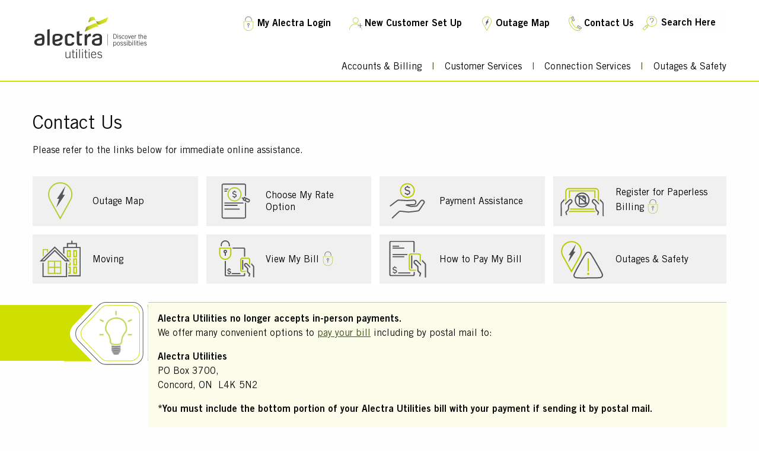

--- FILE ---
content_type: text/html; charset=UTF-8
request_url: https://alectrautilities.com/contact-us
body_size: 22855
content:



<!DOCTYPE html>
<html lang="en" dir="ltr" prefix="content: http://purl.org/rss/1.0/modules/content/  dc: http://purl.org/dc/terms/  foaf: http://xmlns.com/foaf/0.1/  og: http://ogp.me/ns#  rdfs: http://www.w3.org/2000/01/rdf-schema#  schema: http://schema.org/  sioc: http://rdfs.org/sioc/ns#  sioct: http://rdfs.org/sioc/types#  skos: http://www.w3.org/2004/02/skos/core#  xsd: http://www.w3.org/2001/XMLSchema# " class="no-js">
  <head>
    <meta http-equiv="X-UA-Compatible" content="IE=Edge,chrome=1">
    <meta http-equiv="Content-Type"  content="text/html charset=UTF-8" />
    <meta name="viewport" content="width=device-width, initial-scale=1">
    <meta charset="utf-8" />
<meta name="description" content="Contact information for Alectra Utilities including Customer Service, general inquiries, and to report a power outage, electrical emergency or to hear when power will be restored." />
<meta name="keywords" content="Contact Alectra Utilities, 1-833-ALECTRA (1-833-253-2872), Customer Service, general inquiries, power outages, underground cable locating, water &amp; waste water, media relations, postal mail" />
<link rel="canonical" href="https://alectrautilities.com/contact-us" />
<meta name="robots" content="index, follow" />
<link rel="image_src" href="https://alectrautilities.com/sites/default/files/default_images/alectra_logo.png" />
<meta property="og:site_name" content="Alectra Utilities" />
<meta property="og:type" content="website" />
<meta property="og:url" content="https://alectrautilities.com/contact-us" />
<meta property="og:title" content="Contact Us | Alectra Utilities" />
<meta property="og:description" content="Our mission is to be the energy ally that our customers expect us to be. We are equipped to discover the possibilities of energy conservation and new technologies for enhancing the quality of life in the communities we serve." />
<meta property="og:image" content="https://alectrautilities.com/sites/default/files/default_images/alectra_logo.png" />
<meta property="og:image:alt" content="Alectra Utilities - Discover the possiblites." />
<meta property="og:street_address" content="161, Cityview Boulevard" />
<meta property="og:locality" content="Woodbridge" />
<meta property="og:region" content="Ontario" />
<meta property="og:postal_code" content="L4H 0A9" />
<meta property="og:country_name" content="Canada" />
<meta property="og:phone_number" content="+1-(905)-798-3523" />
<meta property="og:locale" content="en_CA" />
<meta name="twitter:card" content="summary" />
<meta name="twitter:title" content="Contact Us | Alectra Utilities" />
<meta name="twitter:description" content="Our mission is to be the energy ally that our customers expect us to be. We are equipped to discover the possibilities of energy conservation and new technologies for enhancing the quality of life in the communities we serve." />
<meta name="twitter:site" content="@alectranews" />
<meta name="twitter:site:id" content="801921296909160448" />
<meta name="twitter:creator" content="@alectranews" />
<meta name="twitter:creator:id" content="801921296909160448" />
<meta name="twitter:image" content="https://alectrautilities.com/sites/default/files/default_images/alectra_logo.png" />
<meta name="twitter:image:alt" content="Alectra Utilities - Discover the possibilities." />
<meta name="audience" content="all" />
<meta name="Generator" content="Drupal 10 (https://www.drupal.org)" />
<meta name="MobileOptimized" content="width" />
<meta name="HandheldFriendly" content="true" />
<meta name="viewport" content="width=device-width, initial-scale=1.0" />
<link rel="icon" href="/themes/custom/skylarFoundation/favicon.ico" type="image/vnd.microsoft.icon" />
<script>window.a2a_config=window.a2a_config||{};a2a_config.callbacks=[];a2a_config.overlays=[];a2a_config.templates={};a2a_config.icon_color = "#fff,#464749";
a2a_config.num_services = 4;

var a2a_config = a2a_config || {};
a2a_config.orientation = "up";
a2a_config.onclick = 1;
a2a_config.color_bg = "FBFCE9;";
a2a_config.color_main = "464749";
a2a_config.color_border = "CFDF00";
a2a_config.color_link_text = "3A4D13";
a2a_config.color_link_text_hover = "fff";
a2a_config.prioritize = ["facebook", "linkedin", "twitter", "instagram"];
a2a_config.custom_services = [
	["Email",
	 	"mailto:?subject=alectraNews\n&body=Check out this newsletter: \nhttps://alectrautilities.com/contact-us",
		"https://alectrautilities.com/sites/default/files/assets/images/email.png"
	]
];</script>
<style>.a2a_more { display: none !important; }
.a2a_overlay { background: transparent !important; opacity: 1 !important;blur:none !important; position: static; transition: none !important;backdrop-filter: none !important;backdrop-filter: blur(0);display:none !important;}</style>

    <title>Contact Us | Alectra Utilities</title>
    <meta name="robots" content="all">
    <link rel="stylesheet" media="all" href="/sites/default/files/styles/css/css_VGe_roC1IFPR4CtZwvaLQPAVfonBaE4VLE4mRL57Lys.css?delta=0&amp;language=en&amp;theme=skylarFoundation&amp;include=eJxljkEOwyAMBD-E4Bf9RrWJnQTVYIQhEX19o7ZRD72sZncuC6KmyCPgC36pmpubBWYjTDC-OLEZVrarZ6XTaeWTaoLEJzvB0N7uFG3WnesImnlWcQUVa0XZLFDtBeJ_i--59EmibUzOHkNQb9ozoUXNYTnf4GDTxP9yFZ0gzoY1Tp-ze-TDwjt9UurCL7XnWW4" />
<link rel="stylesheet" media="all" href="/sites/default/files/styles/css/css_gjltmff_9ethJ8NfP6ilMl4XRIjXR15oTPDiit_A7Vo.css?delta=1&amp;language=en&amp;theme=skylarFoundation&amp;include=eJxljkEOwyAMBD-E4Bf9RrWJnQTVYIQhEX19o7ZRD72sZncuC6KmyCPgC36pmpubBWYjTDC-OLEZVrarZ6XTaeWTaoLEJzvB0N7uFG3WnesImnlWcQUVa0XZLFDtBeJ_i--59EmibUzOHkNQb9ozoUXNYTnf4GDTxP9yFZ0gzoY1Tp-ze-TDwjt9UurCL7XnWW4" />
<link rel="stylesheet" media="all" href="https://use.fontawesome.com/releases/v5.8.2/css/all.css" integrity="" crossorigin="anonymous" />
<link rel="stylesheet" media="all" href="/sites/default/files/styles/css/css_xTLoW-TsB2NOpLOB0w5k3xYHHh108DOZ3elo0J1VwEU.css?delta=3&amp;language=en&amp;theme=skylarFoundation&amp;include=eJxljkEOwyAMBD-E4Bf9RrWJnQTVYIQhEX19o7ZRD72sZncuC6KmyCPgC36pmpubBWYjTDC-OLEZVrarZ6XTaeWTaoLEJzvB0N7uFG3WnesImnlWcQUVa0XZLFDtBeJ_i--59EmibUzOHkNQb9ozoUXNYTnf4GDTxP9yFZ0gzoY1Tp-ze-TDwjt9UurCL7XnWW4" />

    

        <script>(function(w,d,s,l,i){w[l]=w[l]||[];w[l].push({'gtm.start':
    new Date().getTime(),event:'gtm.js'});var f=d.getElementsByTagName(s)[0],
    j=d.createElement(s),dl=l!='dataLayer'?'&l='+l:'';j.async=true;j.src=
    'https://www.googletagmanager.com/gtm.js?id='+i+dl;f.parentNode.insertBefore(j,f);
    })(window,document,'script','dataLayer','GTM-WZF2LMT');</script>

        <script>(function(w,d,s,l,i){w[l]=w[l]||[];w[l].push({'gtm.start':
    new Date().getTime(),event:'gtm.js'});var f=d.getElementsByTagName(s)[0],
    j=d.createElement(s),dl=l!='dataLayer'?'&l='+l:'';j.async=true;j.src=
    'https://www.googletagmanager.com/gtm.js?id='+i+dl;f.parentNode.insertBefore(j,f);
    })(window,document,'script','dataLayer','GTM-P3B2KLS');</script>

        <script async src="https://www.googletagmanager.com/gtag/js?id=UA-90945604-1"></script>
    <script>
        window.dataLayer = window.dataLayer || [];
        function gtag(){dataLayer.push(arguments);}
        gtag('js', new Date());
        gtag('config', 'UA-90945604-1');
    </script>

          <script src="https://cdn.prod.us.five9.net/static/stable/chat/wrapper/index.js"></script>
      </head>
  <body class="layout-no-sidebars path-contact-us path-node node--type-page">
        <noscript><iframe title="Google Tag Manager" src="https://www.googletagmanager.com/ns.html?id=GTM-WZF2LMT"
    height="0" width="0" style="display:none;visibility:hidden"></iframe></noscript>
    
        <noscript><iframe title="Google Tag Manager" src="https://www.googletagmanager.com/ns.html?id=GTM-P3B2KLS"
    height="0" width="0" style="display:none;visibility:hidden"></iframe></noscript>

    <a href="#main-content" class="visually-hidden focusable skip-link">
      Skip to main content
    </a>
    
      <div class="dialog-off-canvas-main-canvas" data-off-canvas-main-canvas>
    <div id="page-wrapper">
  <div id="page">
       <div class="highlighted grid-container">
        <aside class="grid-x section clearfix">
            <div class="cell">  <div class="region region-highlighted">
    <div data-drupal-messages-fallback class="hidden"></div>

  </div>
 </div>
        </aside>
      </div>
        <header id="header" class="header" aria-label="Site header" >
      <div class="grid-container">
        <div class="section grid-x">
            <div class="cell medium-12 large-2 logo">
              <button class="hamburger-btn" data-toggle="mobile-main-menu"> <span class="fas fa-bars"></span></button>
              <h1 aria-label="Alectra utilities" class="d-none">Alectra utilities</h1>
              <a href="/" aria-label="Alectra" title="Alectra">
                  <div class="region region-logo">
    <div id="block-logo" class="block block-block-content block-block-content93e067bc-c862-42e0-aea7-90bd3ec429aa">
  
    
      <div class="content">
        <div class="layout layout--onecol">
    <div  class="layout__region layout__region--content">
      <div class="block block-layout-builder block-field-blockblock-contentbasicbody">
  
    
      <div class="content">
      <div class="clearfix text-formatted field field-block-content--body field-name-body field-type-text-with-summary field-label-hidden">
    <div class="field-items">
          <div class="field-item"><img src="/sites/default/files/assets/Logo/ALECTRA_U_HORZ_4CLR_RGB.svg" height="80" width="200" alt="Alectra Logo" class="align-left" loading="lazy"></div>
      </div>
</div>

    </div>
  </div>

    </div>
  </div>

    </div>
  </div>

  </div>

              </a>
               <button class="dropdown-location search-icon mobile" data-toggle="block-exposedformalectra-search-pagesearch-page"> <img src="https://alectrautilities.com/themes/custom/skylarFoundation/images/icons/search-grey.svg" alt="Search"></button>
            </div>
            <div class="cell medium-12 large-10 nav" role="navigation" aria-label="Top menu navigation">
                <div class="region region-secondary-menu">
    <nav aria-labelledby="block-topmenu-menu" id="block-topmenu" class="block block-menu navigation menu--top-menu">
            
  <h2 class="visually-hidden" id="block-topmenu-menu">Top Menu</h2>
  

        

<ul class="menu topmenu-links">
      <li>
                        
                	<a href="https://myalectra.alectrautilities.com/portal/#/login" class="dropdown-location" data-target="My Alectra Login" title="My Alectra Login" aria-label="My Account Login TM" target="_blank">
                 	<img src="https://alectrautilities.com/themes/custom/skylarFoundation/images/icons/my_account_login.svg" alt="My Alectra Login" aria-label="My Account Login TM">
                 	My Alectra Login
        </a>
              </li>
      <li>
                        
                	<a href="/new-customer-set" class="dropdown-location" data-target="New Customer Set Up" title="New Customer Set Up" aria-label="New Customer Set Up TM" target="">
                 	<img src="https://alectrautilities.com/themes/custom/skylarFoundation/images/icons/new_customer_setup.svg" alt="New Customer Set Up" aria-label="New Customer Set Up TM">
                 	New Customer Set Up
        </a>
              </li>
      <li>
                        
                	<a href="https://experience.arcgis.com/experience/8371de586076441192a1fa7058816c00" class="dropdown-location" data-target="Outage Map" title="Outage Map" aria-label="Outage Map TM" target="_blank">
                 	<img src="https://alectrautilities.com/themes/custom/skylarFoundation/images/icons/outage_map.svg" alt="Outage Map" aria-label="Outage Map TM">
                 	Outage Map
        </a>
              </li>
      <li>
                        
                	<a href="/contact-us" class="dropdown-location" data-target="Contact Us" title="Contact Us" aria-label="Contact Us TM" target="">
                 	<img src="https://alectrautilities.com/themes/custom/skylarFoundation/images/icons/contact_us.svg" alt="Contact Us" aria-label="Contact Us TM">
                 	Contact Us
        </a>
              </li>
      <li>
                        
        
            	<a href="" class="search-icon" title="Search" aria-label="Search TM">
                 	<img src="https://alectrautilities.com/themes/custom/skylarFoundation/images/icons/search.svg" alt="Search for content on the Alectra website" aria-label="Search">
                </a>

              </li>
</ul>

  </nav>
<div class="views-exposed-form block block-views block-views-exposed-filter-blockalectra-search-page-search-page" data-drupal-selector="views-exposed-form-alectra-search-page-search-page" id="block-exposedformalectra-search-pagesearch-page">
  
    
      <div class="content">
      <form action="/search" method="get" id="views-exposed-form-alectra-search-page-search-page" accept-charset="UTF-8">
  <div class="form--inline clearfix">
  <div class="js-form-item form-item js-form-type-textfield form-type-textfield js-form-item-keys form-item-keys form-no-label">
        
  
<input placeholder="Search Here" data-drupal-selector="edit-keys" type="text" id="edit-keys" name="keys" value="" size="30" maxlength="128" class="form-text" aria-label="Search Here" />

        </div>
<div data-drupal-selector="edit-actions" class="form-actions js-form-wrapper form-wrapper" id="edit-actions">
  
<input data-drupal-selector="edit-submit-alectra-search-page" type="submit" id="edit-submit-alectra-search-page" value="Search" class="button js-form-submit form-submit" aria-label="Search button" />
</div>

</div>

</form>

    </div>
  </div>
<div class="views-exposed-form block block-views block-views-exposed-filter-blockalectra-search-page-search-page" data-drupal-selector="views-exposed-form-alectra-search-page-search-page" id="block-exposedformalectra-search-pagesearch-page-2">
  
    
      <div class="content">
      <form action="/search" method="get" id="views-exposed-form-alectra-search-page-search-page" accept-charset="UTF-8">
  <div class="form--inline clearfix">
  <div class="js-form-item form-item js-form-type-textfield form-type-textfield js-form-item-keys form-item-keys form-no-label">
        
  
<input placeholder="Search Here" data-drupal-selector="edit-keys" type="text" id="edit-keys--2" name="keys" value="" size="30" maxlength="128" class="form-text" aria-label="Search Here" />

        </div>
<div data-drupal-selector="edit-actions" class="form-actions js-form-wrapper form-wrapper" id="edit-actions--2">
  
<input data-drupal-selector="edit-submit-alectra-search-page-2" type="submit" id="edit-submit-alectra-search-page--2" value="Search" class="button js-form-submit form-submit" aria-label="" />
</div>

</div>

</form>

    </div>
  </div>

  </div>

              <div id="mobile-main-menu" data-toggler data-animate="slide-in-down slide-out-up">
                <div class="region region-primary-menu">
    <nav aria-labelledby="block-mainnavigation-menu" id="block-mainnavigation" class="block block-menu navigation menu--main">
            
  <h2 class="visually-hidden" id="block-mainnavigation-menu">Main navigation</h2>
  

        
     
   
      
            <ul class="clearfix o-menu menu-dropdown menu desktop c-menu-main">                                       <li class="c-menu-main__item c-menu-main__item--expanded">        
        <a href="/accounts-billing" class="c-menu-main__link" data-drupal-link-system-path="node/2">Accounts &amp; Billing</a>
                       
   
      
            <ul class="clearfix menu-drop-content o-menu menu  vertical nested c-menu-main__submenu" data-accordion-menu data-submenu-toggle="true" data-multi-open="false">                                       <li class="c-menu-main__item">        
        <a href="https://myalectra.alectrautilities.com/portal/#/login" target="_blank" aria-label="Log in to My Account" class="c-menu-main__link">Log in to My Alectra</a>
              </li>
                                  <li class="c-menu-main__item">        
        <a href="https://myalectra.alectrautilities.com/portal/#/Register" target="_blank" aria-label="Register for Ebilling" class="c-menu-main__link">Register for Ebilling</a>
              </li>
                                  <li class="c-menu-main__item">        
        <a href="/MyAlectra" class="c-menu-main__link" data-drupal-link-system-path="node/3651">Learn About My Alectra</a>
              </li>
                                  <li class="c-menu-main__item">        
        <a href="/keep-your-account-up-to-date" class="c-menu-main__link" data-drupal-link-system-path="node/3837">Get My Account Balance</a>
              </li>
                                  <li class="c-menu-main__item">        
        <a href="/access-energy-usage-portal" id="access-energy-usage-portal" target="_self" aria-label="Access Energy-usage Portal" class="c-menu-main__link" data-drupal-link-system-path="node/3467">Access Energy-usage Portal</a>
              </li>
                                  <li class="c-menu-main__item c-menu-main__item--expanded">        
        <a href="/about-bills" aria-label="About Bills" class="c-menu-main__link" data-drupal-link-system-path="node/3">About Bills</a>
                       
   
      
            <ul class="clearfix o-menu menu  vertical nested c-menu-main__submenu" >                                       <li class="c-menu-main__item">        
        <a href="https://myalectra.alectrautilities.com/portal/#/login" target="_blank" aria-label="View My Bill" class="c-menu-main__link">View My Bill</a>
              </li>
                                  <li class="c-menu-main__item">        
        <a href="/gopaperless" id="paperlessbilling" title="Sign up for paperless billing." class="c-menu-main__link" data-drupal-link-system-path="node/3073">Paperless Billing</a>
              </li>
                                  <li class="c-menu-main__item">        
        <a href="/how-pay-my-bill" aria-label="How to Pay My Bill" class="c-menu-main__link" data-drupal-link-system-path="node/16">How to Pay My Bill</a>
              </li>
                                  <li class="c-menu-main__item">        
        <a href="/how-to-read-my-bill" target="_self" aria-label="How to Read My Bill" class="c-menu-main__link" data-drupal-link-system-path="how-to-read-my-bill">How to Read My Bill</a>
              </li>
                                  <li class="c-menu-main__item">        
        <a href="/payment-assistance" aria-label="Payment Assistance" class="c-menu-main__link" data-drupal-link-system-path="node/7">Payment Assistance</a>
              </li>
                                  <li class="c-menu-main__item">        
        <a href="/late-payment-disconnections" aria-label="Late Payment &amp; Disconnections" class="c-menu-main__link" data-drupal-link-system-path="node/55">Late Payment &amp; Disconnections</a>
              </li>
                                  <li class="c-menu-main__item">        
        <a href="/common-causes-high-bills" aria-label="Common Causes of High Bills" class="c-menu-main__link" data-drupal-link-system-path="node/56">Common Causes of High Bills</a>
              </li>
                                  <li class="c-menu-main__item">        
        <a href="/bill-inserts" aria-label="Bill Inserts" class="c-menu-main__link" data-drupal-link-system-path="node/57">Bill Inserts</a>
              </li>
        </ul>
  
               </li>
                                  <li class="c-menu-main__item">        
        <a href="/find-form?parent=2" aria-label="Find a Form AB" class="c-menu-main__link" data-drupal-link-query="{&quot;parent&quot;:&quot;2&quot;}" data-drupal-link-system-path="node/17">Find a Form </a>
              </li>
                                  <li class="c-menu-main__item c-menu-main__item--expanded">        
        <a href="/rates" aria-label="Rates" class="c-menu-main__link" data-drupal-link-system-path="node/117">Rates</a>
                       
   
      
            <ul class="clearfix o-menu menu  vertical nested c-menu-main__submenu" >                                       <li class="c-menu-main__item">        
        <a href="/choose-my-rate-option" id="choosemyrateoption" class="c-menu-main__link" data-drupal-link-system-path="node/791">Choose My Rate Option</a>
              </li>
                                  <li class="c-menu-main__item">        
        <a href="#rate-services" aria-label="Rates &amp; Service Charges" title="Rates &amp; Service Charges" class="c-menu-main__link">Rates &amp; Service Charges</a>
              </li>
                                  <li class="c-menu-main__item">        
        <a href="/time-use-pricing" aria-label="Time-of-Use Rates" class="c-menu-main__link" data-drupal-link-system-path="node/61">Time-of-Use Pricing</a>
              </li>
                                  <li class="c-menu-main__item">        
        <a href="/tiered-pricing" id="tieredpricing" class="c-menu-main__link" data-drupal-link-system-path="node/789">Tiered Pricing</a>
              </li>
                                  <li class="c-menu-main__item">        
        <a href="/ultra-low-overnight-pricing" id="ultra-lowovernightpricing" title="Ultra-Low Overnight Pricing" class="c-menu-main__link" data-drupal-link-system-path="node/3109">Ultra-Low Overnight Pricing</a>
              </li>
                                  <li class="c-menu-main__item">        
        <a href="/ontario-electricity-market-price" id="hourlyontarioelectricityprice" class="c-menu-main__link" data-drupal-link-system-path="node/790">Ontario Electricity Market Price</a>
              </li>
                                  <li class="c-menu-main__item">        
        <a href="/retail-energy-contract" aria-label="Retail Energy Contracts" class="c-menu-main__link" data-drupal-link-system-path="node/62">Retail Energy Contract</a>
              </li>
                                  <li class="c-menu-main__item">        
        <a href="/ontario-electricity-rebate" id="ontarioelectricityrebate" aria-label="Ontario Electricity Rebate" class="c-menu-main__link" data-drupal-link-system-path="node/2816">Ontario Electricity Rebate</a>
              </li>
                                  <li class="c-menu-main__item">        
        <a href="/electric-vehicle-charging-rate" class="c-menu-main__link" data-drupal-link-system-path="node/3792">Electric Vehicle Charging Rate</a>
              </li>
                                  <li class="c-menu-main__item c-menu-main__item--expanded">        
        <a href="/InvestmentPlan" class="c-menu-main__link" data-drupal-link-system-path="node/3680">Our 2027–2031 Investment Plan</a>
                       
   
      
            <ul class="clearfix o-menu menu  vertical nested c-menu-main__submenu" >                                       <li class="c-menu-main__item">        
        <a href="/NewRateImpacts" class="c-menu-main__link" data-drupal-link-system-path="node/3807">Alectra Utilities 2027-2031 Distribution Rates</a>
              </li>
        </ul>
  
               </li>
        </ul>
  
               </li>
                                  <li class="c-menu-main__item c-menu-main__item--expanded">        
        <a href="/moving?parent=2" aria-label="Start, Stop, Move AB" class="c-menu-main__link" data-drupal-link-query="{&quot;parent&quot;:&quot;2&quot;}" data-drupal-link-system-path="node/4">Moving</a>
                       
   
      
            <ul class="clearfix o-menu menu  vertical nested c-menu-main__submenu" >                                       <li class="c-menu-main__item">        
        <a href="/residential-customer-open-transfer-or-close-account?parent=2&amp;child=4" aria-label="Residential Customer - Open, Close or Transfer an Account AB" class="c-menu-main__link" data-drupal-link-query="{&quot;child&quot;:&quot;4&quot;,&quot;parent&quot;:&quot;2&quot;}">Residential Customer - Open, Close or Transfer an Account</a>
              </li>
                                  <li class="c-menu-main__item">        
        <a href="/business-customer-open-transfer-or-close-account?parent=2&amp;child=4" aria-label="Business Customer - Open, Close or Transfer an Account" class="c-menu-main__link" data-drupal-link-query="{&quot;child&quot;:&quot;4&quot;,&quot;parent&quot;:&quot;2&quot;}">Business Customer - Open, Close or Transfer an Account</a>
              </li>
                                  <li class="c-menu-main__item">        
        <a href="/landlord-property-manager-services?parent=2&amp;child=4" aria-label="Landlord &amp; Property Manager Services AB" class="c-menu-main__link" data-drupal-link-query="{&quot;child&quot;:&quot;4&quot;,&quot;parent&quot;:&quot;2&quot;}" data-drupal-link-system-path="node/54">Landlord &amp; Property Manager Services</a>
              </li>
                                  <li class="c-menu-main__item">        
        <a href="https://myalectra.alectrautilities.com/portal/#/Help/Water%20Meter%20-%20Submit%20a%20Reading" id="submit-water-reading-sss-ac" target="_blank" title="Submit a Water Meter Reading" class="c-menu-main__link">Submit a Water Meter Reading</a>
              </li>
        </ul>
  
               </li>
                                  <li class="c-menu-main__item c-menu-main__item--expanded">        
        <a href="/water-billing" aria-label="Water Billing" class="c-menu-main__link" data-drupal-link-system-path="node/5">Water Billing</a>
                       
   
      
            <ul class="clearfix o-menu menu  vertical nested c-menu-main__submenu" >                                       <li class="c-menu-main__item">        
        <a href="/water-and-wastewaterstormwater-billing-rates" aria-label="Water &amp; Wastewater Billing" class="c-menu-main__link" data-drupal-link-system-path="node/1967">Water and Wastewater/Stormwater Billing Rates</a>
              </li>
                                  <li class="c-menu-main__item">        
        <a href="/hamilton-water" aria-label="Hamilton Water" class="c-menu-main__link" data-drupal-link-system-path="node/1971">Hamilton Water</a>
              </li>
                                  <li class="c-menu-main__item">        
        <a href="/water-saving-tips-and-information" id="watersavingtipsandinformation" aria-label="Common Causes of High Water Use" class="c-menu-main__link" data-drupal-link-system-path="node/1968">Water Saving Tips and Information</a>
              </li>
                                  <li class="c-menu-main__item">        
        <a href="https://myalectra.alectrautilities.com/portal/#/Help/Water%20Meter%20-%20Submit%20a%20Reading" id="submit-water-reading-wb-ac" target="_blank" aria-label="Submit a Water Meter Reading" class="c-menu-main__link">Submit a Water Meter Reading</a>
              </li>
                                  <li class="c-menu-main__item">        
        <a href="/important-notice-municipal-water-customers" id="importantnoticetomunicipalwatercustomers" aria-label="Important Notice to Municipal Water Customers" title="Important Notice to Municipal Water Customers" class="c-menu-main__link" data-drupal-link-system-path="node/2773">Important Notice to Municipal Water Customers</a>
              </li>
                                  <li class="c-menu-main__item">        
        <a href="/arrears-certificates" id="arrearscertificates" title="Arrears Certificates" class="c-menu-main__link" data-drupal-link-system-path="node/3118">Arrears Certificates</a>
              </li>
        </ul>
  
               </li>
                                  <li class="c-menu-main__item">        
        <a href="/scams-fraud" aria-label="Scams &amp; Fraud - Accounts &amp;  Billing" title="Scams &amp; Fraud" class="c-menu-main__link" data-drupal-link-system-path="node/35">Scams &amp; Fraud</a>
              </li>
                                  <li class="c-menu-main__item">        
        <a href="/ontario-electricity-supply-mix" aria-label="Ontario Electricity Supply Mix" class="c-menu-main__link" data-drupal-link-system-path="node/50">Ontario Electricity Supply Mix</a>
              </li>
        </ul>
  
               </li>
                                  <li class="c-menu-main__item c-menu-main__item--expanded">        
        <a href="/customer-services" aria-label="Customer Services" class="c-menu-main__link" data-drupal-link-system-path="node/9">Customer Services</a>
                       
   
      
            <ul class="clearfix menu  vertical nested c-menu-main__submenu menu-drop-content o-menu" data-accordion-menu data-submenu-toggle="true" data-multi-open="false">                                       <li class="c-menu-main__item">        
        <a href="/faqs-frequently-asked-questions" aria-label="FAQs – Frequently Asked Questions " title="FAQs – Frequently Asked Questions " class="c-menu-main__link" data-drupal-link-system-path="node/137">FAQs – Frequently Asked Questions </a>
              </li>
                                  <li class="c-menu-main__item">        
        <a href="/make-service-request" aria-label="Make a Service Request CS" title="Make a Service Request" class="c-menu-main__link" data-drupal-link-system-path="node/43">Make a Service Request</a>
              </li>
                                  <li class="c-menu-main__item c-menu-main__item--expanded">        
        <a href="/moving?parent=9" aria-label="Start, Stop, Move CS" class="c-menu-main__link" data-drupal-link-query="{&quot;parent&quot;:&quot;9&quot;}" data-drupal-link-system-path="node/4">Moving</a>
                       
   
      
            <ul class="clearfix o-menu menu  vertical nested c-menu-main__submenu" >                                       <li class="c-menu-main__item">        
        <a href="/residential-customer-open-transfer-or-close-account?parent=9&amp;child=4" aria-label="Residential Customer - Open, Close or Transfer an Account" title="Residential Customer - Open, Transfer or Close an Account" class="c-menu-main__link" data-drupal-link-query="{&quot;child&quot;:&quot;4&quot;,&quot;parent&quot;:&quot;9&quot;}">Residential Customer - Open, Close or Transfer an Account</a>
              </li>
                                  <li class="c-menu-main__item">        
        <a href="/business-customer-open-transfer-or-close-account?parent=9&amp;child=4" aria-label="Business Customer - Open, Close or Transfer an Account" title="Business Customer - Open, Transfer or Close an Account" class="c-menu-main__link" data-drupal-link-query="{&quot;child&quot;:&quot;4&quot;,&quot;parent&quot;:&quot;9&quot;}">Business Customer - Open, Close or Transfer an Account</a>
              </li>
                                  <li class="c-menu-main__item">        
        <a href="/landlord-property-manager-services?parent=9&amp;child=4" aria-label="Landlord &amp; Property Manager Services CS" title="Landlord &amp; Property Manager Services" class="c-menu-main__link" data-drupal-link-query="{&quot;child&quot;:&quot;4&quot;,&quot;parent&quot;:&quot;9&quot;}" data-drupal-link-system-path="node/54">Landlord &amp; Property Manager Services</a>
              </li>
                                  <li class="c-menu-main__item">        
        <a href="https://myalectra.alectrautilities.com/portal/#/Help/Water%20Meter%20-%20Submit%20a%20Reading" id="submitawatermeterreading" target="_blank" title="Submit a Water Meter Reading" class="c-menu-main__link">Submit a Water Meter Reading</a>
              </li>
        </ul>
  
               </li>
                                  <li class="c-menu-main__item">        
        <a href="/click-before-you-dig" aria-label="Call or Click Before You Dig CS" class="c-menu-main__link" data-drupal-link-system-path="node/41">Click Before You Dig</a>
              </li>
                                  <li class="c-menu-main__item">        
        <a href="/contact-us?parent=9" aria-label="Conditions of Service" class="c-menu-main__link" data-drupal-link-query="{&quot;parent&quot;:&quot;9&quot;}" data-drupal-link-system-path="node/18">Contact Us</a>
              </li>
                                  <li class="c-menu-main__item">        
        <a href="/find-form?parent=9" aria-label="Find a Form CS" class="c-menu-main__link" data-drupal-link-query="{&quot;parent&quot;:&quot;9&quot;}" data-drupal-link-system-path="node/17">Find a Form</a>
              </li>
                                  <li class="c-menu-main__item">        
        <a href="/landlord-property-manager-services?parent=9" aria-label="Landlord &amp; Property Manager Services" class="c-menu-main__link" data-drupal-link-query="{&quot;parent&quot;:&quot;9&quot;}" data-drupal-link-system-path="node/54">Landlord &amp; Property Manager Services</a>
              </li>
                                  <li class="c-menu-main__item">        
        <a href="/newsletter" aria-label="alectraNews Online Newsletter" class="c-menu-main__link" data-drupal-link-system-path="node/1208">alectraNews Online Newsletter</a>
              </li>
                                  <li class="c-menu-main__item">        
        <a href="/report-power-outage-hazard-or-electrical-emergency?parent=9" aria-label="Report a Power Outage, Hazard or Electrical Emergency CS" class="c-menu-main__link" data-drupal-link-query="{&quot;parent&quot;:&quot;9&quot;}" data-drupal-link-system-path="node/25">Report a Power Outage, Hazard or Electrical Emergency</a>
              </li>
                                  <li class="c-menu-main__item">        
        <a href="/report-streetlight-out?parent=9" aria-label="Report a Streetlight Out CS" class="c-menu-main__link" data-drupal-link-query="{&quot;parent&quot;:&quot;9&quot;}" data-drupal-link-system-path="node/34">Report a Streetlight Out</a>
              </li>
                                  <li class="c-menu-main__item c-menu-main__item--expanded">        
        <a href="/save-energy-money" aria-label="Save Energy &amp; Money" class="c-menu-main__link" data-drupal-link-system-path="node/49">Save Energy &amp; Money</a>
                       
   
      
            <ul class="clearfix o-menu menu  vertical nested c-menu-main__submenu" >                                       <li class="c-menu-main__item">        
        <a href="https://my-ev.alectrautilities.com/portal/SmarteMobility" target="_blank" aria-label="Electric Vehicle Charging Incentives" class="c-menu-main__link">Electric Vehicles</a>
              </li>
                                  <li class="c-menu-main__item">        
        <a href="/green-button" title="Green Button" class="c-menu-main__link" data-drupal-link-system-path="node/3168">Green Button</a>
              </li>
                                  <li class="c-menu-main__item">        
        <a href="/programs-incentives" aria-label="Programs &amp; Incentives" class="c-menu-main__link" data-drupal-link-system-path="node/51">Programs &amp; Incentives</a>
              </li>
                                  <li class="c-menu-main__item">        
        <a href="/reporting-energy-consumption-business-customers" aria-label="Reporting Energy Consumption (Business Customers)" class="c-menu-main__link" data-drupal-link-system-path="node/52">Reporting Energy Consumption (Business Customers)</a>
              </li>
                                  <li class="c-menu-main__item">        
        <a href="/tips-resources" aria-label="Tips &amp; Resources" class="c-menu-main__link" data-drupal-link-system-path="node/53">Tips &amp; Resources</a>
              </li>
                                  <li class="c-menu-main__item">        
        <a href="/set-my-peaksaver-energate-thermostat" aria-label="Set My Peaksaver &amp; Energate Thermostat" class="c-menu-main__link" data-drupal-link-system-path="node/143">Set My Peaksaver &amp; Energate Thermostat</a>
              </li>
        </ul>
  
               </li>
                                  <li class="c-menu-main__item">        
        <a href="/damage-claims" id="damageclaims" aria-label="Damage Claims" title="Damage Claims" class="c-menu-main__link" data-drupal-link-system-path="node/3122">Damage Claims</a>
              </li>
        </ul>
  
               </li>
                                  <li class="c-menu-main__item c-menu-main__item--expanded">        
        <a href="/connection-services" aria-label="Connection Services" class="c-menu-main__link" data-drupal-link-system-path="node/10">Connection Services</a>
                       
   
      
            <ul class="clearfix menu  vertical nested c-menu-main__submenu menu-drop-content o-menu" data-accordion-menu data-submenu-toggle="true" data-multi-open="false">                                       <li class="c-menu-main__item">        
        <a href="/make-service-request" aria-label="Make a Service Request" class="c-menu-main__link" data-drupal-link-system-path="node/43">Make a Service Request</a>
              </li>
                                  <li class="c-menu-main__item">        
        <a href="/conditions-service?parent=10" aria-label="Conditions of Service CS" class="c-menu-main__link" data-drupal-link-query="{&quot;parent&quot;:&quot;10&quot;}" data-drupal-link-system-path="node/12">Conditions of Service</a>
              </li>
                                  <li class="c-menu-main__item">        
        <a href="/connecting-generation" aria-label="Connecting Generation" class="c-menu-main__link" data-drupal-link-system-path="node/45">Connecting Generation</a>
              </li>
                                  <li class="c-menu-main__item">        
        <a href="/farm-stray-voltage" id="farmstrayvoltage-cs" aria-label="Farm Stray Voltage" title="Farm Stray Voltage" class="c-menu-main__link" data-drupal-link-system-path="node/2889">Farm Stray Voltage</a>
              </li>
                                  <li class="c-menu-main__item">        
        <a href="/joint-use-attachments" aria-label="Joint Use Attachments" title="Joint Use Attachments" class="c-menu-main__link" data-drupal-link-system-path="node/2655">Joint Use Attachments</a>
              </li>
                                  <li class="c-menu-main__item">        
        <a href="/temporary-isolations" aria-label="Temporary Isolations" title="Temporary Isolations" class="c-menu-main__link" data-drupal-link-system-path="node/48">Temporary Isolations</a>
              </li>
                                  <li class="c-menu-main__item">        
        <a href="/unregistered-easements" id="unregisteredeasements-cs" aria-label="Unregistered Easements" title="Unregistered Easements" class="c-menu-main__link" data-drupal-link-system-path="node/135">Unregistered Easements</a>
              </li>
                                  <li class="c-menu-main__item">        
        <a href="https://forms.office.com/Pages/ResponsePage.aspx?id=su6uq99DSE6QBztHgm6ZQkjP3hDU-DNOgV5nNn7yPLVUNENEWDU1WFpTVzYyQzgyQURXQkNKUkRLSC4u" target="_blank" title="Alectra Standards Registration" class="c-menu-main__link">Alectra Standards Registration</a>
              </li>
                                  <li class="c-menu-main__item">        
        <a href="/VaughanMTS6" title="Vaughan MTS #6" class="c-menu-main__link" data-drupal-link-system-path="node/3000">Vaughan MTS #6</a>
              </li>
                                  <li class="c-menu-main__item">        
        <a href="/capacity-allocation-model" class="c-menu-main__link" data-drupal-link-system-path="node/3776">Capacity Allocation Model</a>
              </li>
        </ul>
  
               </li>
                                  <li class="c-menu-main__item c-menu-main__item--expanded">        
        <a href="/outages-safety" aria-label="Outages &amp; Safety" class="c-menu-main__link" data-drupal-link-system-path="node/11">Outages &amp; Safety</a>
                       
   
      
            <ul class="clearfix menu  vertical nested c-menu-main__submenu menu-drop-content o-menu" data-accordion-menu data-submenu-toggle="true" data-multi-open="false">                                       <li class="c-menu-main__item">        
        <a href="https://experience.arcgis.com/experience/8371de586076441192a1fa7058816c00" target="_blank" aria-label="Outage Map" class="c-menu-main__link">Outage Map</a>
              </li>
                                  <li class="c-menu-main__item">        
        <a href="/report-power-outage-hazard-or-electrical-emergency" aria-label="Report a Power Outage, Hazard or Electrical Emergency" class="c-menu-main__link" data-drupal-link-system-path="node/25">Report a Power Outage, Hazard or Electrical Emergency</a>
              </li>
                                  <li class="c-menu-main__item c-menu-main__item--expanded">        
        <a href="/about-outages" aria-label="About Outages" class="c-menu-main__link" data-drupal-link-system-path="node/26">About Outages</a>
                       
   
      
            <ul class="clearfix o-menu menu  vertical nested c-menu-main__submenu" >                                       <li class="c-menu-main__item">        
        <a href="/during-an-outage" aria-label="What to do During an Outage" class="c-menu-main__link" data-drupal-link-system-path="node/27">What to do During an Outage</a>
              </li>
                                  <li class="c-menu-main__item">        
        <a href="/how-we-restore-power" aria-label="How We Restore Power" class="c-menu-main__link" data-drupal-link-system-path="node/28">How We Restore Power</a>
              </li>
                                  <li class="c-menu-main__item">        
        <a href="/reasons-power-outages" aria-label="Reasons for Power Outages" class="c-menu-main__link" data-drupal-link-system-path="node/29">Reasons for Power Outages</a>
              </li>
                                  <li class="c-menu-main__item">        
        <a href="/outage-prevention" aria-label="Outage Prevention" class="c-menu-main__link" data-drupal-link-system-path="node/30">Outage Prevention</a>
              </li>
                                  <li class="c-menu-main__item">        
        <a href="/whos-responsible-storm-damage-repairs" aria-label="Who&#039;s Responsible for Storm Damage Repairs" class="c-menu-main__link" data-drupal-link-system-path="node/31">Who&#039;s Responsible for Storm Damage Repairs</a>
              </li>
        </ul>
  
               </li>
                                  <li class="c-menu-main__item c-menu-main__item--expanded">        
        <a href="/electrical-safety" aria-label="Electrical Safety" class="c-menu-main__link" data-drupal-link-system-path="node/32">Electrical Safety</a>
                       
   
      
            <ul class="clearfix o-menu menu  vertical nested c-menu-main__submenu" >                                       <li class="c-menu-main__item">        
        <a href="/electrical-safety-home" aria-label="Electrical Safety at Home" class="c-menu-main__link" data-drupal-link-system-path="node/38">Electrical Safety at Home</a>
              </li>
                                  <li class="c-menu-main__item">        
        <a href="/electrical-safety-work" aria-label="Electrical Safety at Work" class="c-menu-main__link" data-drupal-link-system-path="node/39">Electrical Safety at Work</a>
              </li>
                                  <li class="c-menu-main__item">        
        <a href="/powerlinesafety" aria-label="Powerline Safety" class="c-menu-main__link" data-drupal-link-system-path="node/40">Powerline Safety</a>
              </li>
                                  <li class="c-menu-main__item">        
        <a href="/click-before-you-dig" aria-label="Call or Click Before You Dig" class="c-menu-main__link" data-drupal-link-system-path="node/41">Click Before You Dig</a>
              </li>
                                  <li class="c-menu-main__item">        
        <a href="/teacher-resources" aria-label="Teacher Resources" class="c-menu-main__link" data-drupal-link-system-path="node/42">Teacher Resources</a>
              </li>
        </ul>
  
               </li>
                                  <li class="c-menu-main__item c-menu-main__item--expanded">        
        <a href="/emergency-preparedness" aria-label="Emergency Preparedness" class="c-menu-main__link" data-drupal-link-system-path="node/33">Emergency Preparedness</a>
                       
   
      
            <ul class="clearfix o-menu menu  vertical nested c-menu-main__submenu" >                                       <li class="c-menu-main__item">        
        <a href="/sites/default/files/assets/pdf/Power-Outage-Preparedness-Guide_0.pdf" aria-label="Power Outage Preparedness Guide" title="Power Outage Preparedness Guide" class="c-menu-main__link">Power Outage Preparedness Guide</a>
              </li>
                                  <li class="c-menu-main__item">        
        <a href="/72-hour-emergency-kit" aria-label="72-hour Emergency Kit" class="c-menu-main__link" data-drupal-link-system-path="node/37">72-hour Emergency Kit</a>
              </li>
                                  <li class="c-menu-main__item">        
        <a href="/alectra-emergency-preparedness-week-contest" class="c-menu-main__link" data-drupal-link-system-path="node/3659">Emergency Preparedness Contest Rules</a>
              </li>
        </ul>
  
               </li>
                                  <li class="c-menu-main__item">        
        <a href="/report-streetlight-out" aria-label="Report a Streetlight Out" class="c-menu-main__link" data-drupal-link-system-path="node/34">Report a Streetlight Out</a>
              </li>
                                  <li class="c-menu-main__item">        
        <a href="/scams-fraud" aria-label="Scams &amp; Fraud" class="c-menu-main__link" data-drupal-link-system-path="node/35">Scams &amp; Fraud</a>
              </li>
                                  <li class="c-menu-main__item c-menu-main__item--expanded">        
        <a href="/improvingreliability" id="improvingreliability" aria-label="Improving Reliability" class="c-menu-main__link" data-drupal-link-system-path="node/2214">Improving Reliability</a>
                       
   
      
            <ul class="clearfix o-menu menu  vertical nested c-menu-main__submenu" >                                       <li class="c-menu-main__item">        
        <a href="/improving-reliability-alectras-2024-capital-plan-construction-highlights" title="Improving Reliability - Alectra&#039;s 2024 Capital Plan Construction Highlights" class="c-menu-main__link" data-drupal-link-system-path="node/3309">Improving Reliability - Alectra&#039;s 2024 Capital Plan Construction Highlights</a>
              </li>
                                  <li class="c-menu-main__item">        
        <a href="/improving-reliability-2023" id="improvingreliability-alectras2023capitalplanconstructionhighlights" aria-label="2023 Capital Plan Construction Highlights" title="Improving Reliability - Alectra&#039;s 2023 Capital Plan Construction Highlights" class="c-menu-main__link" data-drupal-link-system-path="node/3056">Improving Reliability - Alectra&#039;s 2023 Capital Plan Construction Highlights</a>
              </li>
                                  <li class="c-menu-main__item">        
        <a href="/improving-reliability-2022" id="improvingreliability-alectras2022capitalplanconstructionhighlights" aria-label="2022 Capital Plan Construction Highlights" class="c-menu-main__link" data-drupal-link-system-path="node/2858">Improving Reliability - Alectra&#039;s 2022 Capital Plan Construction Highlights</a>
              </li>
                                  <li class="c-menu-main__item">        
        <a href="/improving-reliability-2021" id="improvingreliability-alectras2021capitalplanconstructionhighlights" aria-label="2021 Capital Plan Construction Highlights" class="c-menu-main__link" data-drupal-link-system-path="node/2857">Improving Reliability - Alectra&#039;s 2021 Capital Plan Construction Highlights</a>
              </li>
                                  <li class="c-menu-main__item">        
        <a href="/improving-reliability-2020" id="improvingreliability-alectras2020capitalplanconstructionhighlights" aria-label="2020 Capital Plan Construction Highlights" class="c-menu-main__link" data-drupal-link-system-path="node/1999">Improving Reliability - Alectra&#039;s 2020 Capital Plan Construction Highlights</a>
              </li>
        </ul>
  
               </li>
                                  <li class="c-menu-main__item">        
        <a href="/tree-trimming" aria-label="Vegetation Management" class="c-menu-main__link" data-drupal-link-system-path="node/2629">Vegetation Management</a>
              </li>
        </ul>
  
               </li>
        </ul>
  
 

   
             <ul class="clearfix o-menu menu  vertical nested c-menu-main__submenu mobile" data-accordion-menu data-submenu-toggle="true" data-multi-open="false">                                       <li class="c-menu-main__link c-menu-main__item c-menu-main__item--expanded">                <a href="/accounts-billing" class="c-menu-main__link" data-drupal-link-system-path="node/2">Accounts &amp; Billing</a>
                       
   
      
            <ul class="clearfix menu  vertical nested c-menu-main__submenu mobile menu-drop-content o-menu" data-accordion-menu data-submenu-toggle="true" data-multi-open="false">                                       <li class="c-menu-main__link c-menu-main__item">        
        <a href="https://myalectra.alectrautilities.com/portal/#/login" target="_blank" aria-label="Log in to My Account" class="c-menu-main__link">Log in to My Alectra</a>
              </li>
                                  <li class="c-menu-main__link c-menu-main__item">        
        <a href="https://myalectra.alectrautilities.com/portal/#/Register" target="_blank" aria-label="Register for Ebilling" class="c-menu-main__link">Register for Ebilling</a>
              </li>
                                  <li class="c-menu-main__link c-menu-main__item">        
        <a href="/MyAlectra" class="c-menu-main__link" data-drupal-link-system-path="node/3651">Learn About My Alectra</a>
              </li>
                                  <li class="c-menu-main__link c-menu-main__item">        
        <a href="/keep-your-account-up-to-date" class="c-menu-main__link" data-drupal-link-system-path="node/3837">Get My Account Balance</a>
              </li>
                                  <li class="c-menu-main__link c-menu-main__item">        
        <a href="/access-energy-usage-portal" id="access-energy-usage-portal" target="_self" aria-label="Access Energy-usage Portal" class="c-menu-main__link" data-drupal-link-system-path="node/3467">Access Energy-usage Portal</a>
              </li>
                                  <li class="c-menu-main__link c-menu-main__item c-menu-main__item--expanded">        
        <a href="/about-bills" aria-label="About Bills" class="c-menu-main__link" data-drupal-link-system-path="node/3">About Bills</a>
                       
   
      
            <ul class="clearfix mobile o-menu menu  vertical nested c-menu-main__submenu" >                                       <li class="c-menu-main__link c-menu-main__item">        
        <a href="https://myalectra.alectrautilities.com/portal/#/login" target="_blank" aria-label="View My Bill" class="c-menu-main__link">View My Bill</a>
              </li>
                                  <li class="c-menu-main__link c-menu-main__item">        
        <a href="/gopaperless" id="paperlessbilling" title="Sign up for paperless billing." class="c-menu-main__link" data-drupal-link-system-path="node/3073">Paperless Billing</a>
              </li>
                                  <li class="c-menu-main__link c-menu-main__item">        
        <a href="/how-pay-my-bill" aria-label="How to Pay My Bill" class="c-menu-main__link" data-drupal-link-system-path="node/16">How to Pay My Bill</a>
              </li>
                                  <li class="c-menu-main__link c-menu-main__item">        
        <a href="/how-to-read-my-bill" target="_self" aria-label="How to Read My Bill" class="c-menu-main__link" data-drupal-link-system-path="how-to-read-my-bill">How to Read My Bill</a>
              </li>
                                  <li class="c-menu-main__link c-menu-main__item">        
        <a href="/payment-assistance" aria-label="Payment Assistance" class="c-menu-main__link" data-drupal-link-system-path="node/7">Payment Assistance</a>
              </li>
                                  <li class="c-menu-main__link c-menu-main__item">        
        <a href="/late-payment-disconnections" aria-label="Late Payment &amp; Disconnections" class="c-menu-main__link" data-drupal-link-system-path="node/55">Late Payment &amp; Disconnections</a>
              </li>
                                  <li class="c-menu-main__link c-menu-main__item">        
        <a href="/common-causes-high-bills" aria-label="Common Causes of High Bills" class="c-menu-main__link" data-drupal-link-system-path="node/56">Common Causes of High Bills</a>
              </li>
                                  <li class="c-menu-main__link c-menu-main__item">        
        <a href="/bill-inserts" aria-label="Bill Inserts" class="c-menu-main__link" data-drupal-link-system-path="node/57">Bill Inserts</a>
              </li>
        </ul>
  
               </li>
                                  <li class="c-menu-main__link c-menu-main__item">        
        <a href="/find-form?parent=2" aria-label="Find a Form AB" class="c-menu-main__link" data-drupal-link-query="{&quot;parent&quot;:&quot;2&quot;}" data-drupal-link-system-path="node/17">Find a Form </a>
              </li>
                                  <li class="c-menu-main__link c-menu-main__item c-menu-main__item--expanded">        
        <a href="/rates" aria-label="Rates" class="c-menu-main__link" data-drupal-link-system-path="node/117">Rates</a>
                       
   
      
            <ul class="clearfix mobile o-menu menu  vertical nested c-menu-main__submenu" >                                       <li class="c-menu-main__link c-menu-main__item">        
        <a href="/choose-my-rate-option" id="choosemyrateoption" class="c-menu-main__link" data-drupal-link-system-path="node/791">Choose My Rate Option</a>
              </li>
                                  <li class="c-menu-main__link c-menu-main__item">        
        <a href="#rate-services" aria-label="Rates &amp; Service Charges" title="Rates &amp; Service Charges" class="c-menu-main__link">Rates &amp; Service Charges</a>
              </li>
                                  <li class="c-menu-main__link c-menu-main__item">        
        <a href="/time-use-pricing" aria-label="Time-of-Use Rates" class="c-menu-main__link" data-drupal-link-system-path="node/61">Time-of-Use Pricing</a>
              </li>
                                  <li class="c-menu-main__link c-menu-main__item">        
        <a href="/tiered-pricing" id="tieredpricing" class="c-menu-main__link" data-drupal-link-system-path="node/789">Tiered Pricing</a>
              </li>
                                  <li class="c-menu-main__link c-menu-main__item">        
        <a href="/ultra-low-overnight-pricing" id="ultra-lowovernightpricing" title="Ultra-Low Overnight Pricing" class="c-menu-main__link" data-drupal-link-system-path="node/3109">Ultra-Low Overnight Pricing</a>
              </li>
                                  <li class="c-menu-main__link c-menu-main__item">        
        <a href="/ontario-electricity-market-price" id="hourlyontarioelectricityprice" class="c-menu-main__link" data-drupal-link-system-path="node/790">Ontario Electricity Market Price</a>
              </li>
                                  <li class="c-menu-main__link c-menu-main__item">        
        <a href="/retail-energy-contract" aria-label="Retail Energy Contracts" class="c-menu-main__link" data-drupal-link-system-path="node/62">Retail Energy Contract</a>
              </li>
                                  <li class="c-menu-main__link c-menu-main__item">        
        <a href="/ontario-electricity-rebate" id="ontarioelectricityrebate" aria-label="Ontario Electricity Rebate" class="c-menu-main__link" data-drupal-link-system-path="node/2816">Ontario Electricity Rebate</a>
              </li>
                                  <li class="c-menu-main__link c-menu-main__item">        
        <a href="/electric-vehicle-charging-rate" class="c-menu-main__link" data-drupal-link-system-path="node/3792">Electric Vehicle Charging Rate</a>
              </li>
                                  <li class="c-menu-main__link c-menu-main__item c-menu-main__item--expanded">        
        <a href="/InvestmentPlan" class="c-menu-main__link" data-drupal-link-system-path="node/3680">Our 2027–2031 Investment Plan</a>
                       
   
      
            <ul class="clearfix mobile o-menu menu  vertical nested c-menu-main__submenu" >                                       <li class="c-menu-main__link c-menu-main__item">        
        <a href="/NewRateImpacts" class="c-menu-main__link" data-drupal-link-system-path="node/3807">Alectra Utilities 2027-2031 Distribution Rates</a>
              </li>
        </ul>
  
               </li>
        </ul>
  
               </li>
                                  <li class="c-menu-main__link c-menu-main__item c-menu-main__item--expanded">        
        <a href="/moving?parent=2" aria-label="Start, Stop, Move AB" class="c-menu-main__link" data-drupal-link-query="{&quot;parent&quot;:&quot;2&quot;}" data-drupal-link-system-path="node/4">Moving</a>
                       
   
      
            <ul class="clearfix mobile o-menu menu  vertical nested c-menu-main__submenu" >                                       <li class="c-menu-main__link c-menu-main__item">        
        <a href="/residential-customer-open-transfer-or-close-account?parent=2&amp;child=4" aria-label="Residential Customer - Open, Close or Transfer an Account AB" class="c-menu-main__link" data-drupal-link-query="{&quot;child&quot;:&quot;4&quot;,&quot;parent&quot;:&quot;2&quot;}">Residential Customer - Open, Close or Transfer an Account</a>
              </li>
                                  <li class="c-menu-main__link c-menu-main__item">        
        <a href="/business-customer-open-transfer-or-close-account?parent=2&amp;child=4" aria-label="Business Customer - Open, Close or Transfer an Account" class="c-menu-main__link" data-drupal-link-query="{&quot;child&quot;:&quot;4&quot;,&quot;parent&quot;:&quot;2&quot;}">Business Customer - Open, Close or Transfer an Account</a>
              </li>
                                  <li class="c-menu-main__link c-menu-main__item">        
        <a href="/landlord-property-manager-services?parent=2&amp;child=4" aria-label="Landlord &amp; Property Manager Services AB" class="c-menu-main__link" data-drupal-link-query="{&quot;child&quot;:&quot;4&quot;,&quot;parent&quot;:&quot;2&quot;}" data-drupal-link-system-path="node/54">Landlord &amp; Property Manager Services</a>
              </li>
                                  <li class="c-menu-main__link c-menu-main__item">        
        <a href="https://myalectra.alectrautilities.com/portal/#/Help/Water%20Meter%20-%20Submit%20a%20Reading" id="submit-water-reading-sss-ac" target="_blank" title="Submit a Water Meter Reading" class="c-menu-main__link">Submit a Water Meter Reading</a>
              </li>
        </ul>
  
               </li>
                                  <li class="c-menu-main__link c-menu-main__item c-menu-main__item--expanded">        
        <a href="/water-billing" aria-label="Water Billing" class="c-menu-main__link" data-drupal-link-system-path="node/5">Water Billing</a>
                       
   
      
            <ul class="clearfix mobile o-menu menu  vertical nested c-menu-main__submenu" >                                       <li class="c-menu-main__link c-menu-main__item">        
        <a href="/water-and-wastewaterstormwater-billing-rates" aria-label="Water &amp; Wastewater Billing" class="c-menu-main__link" data-drupal-link-system-path="node/1967">Water and Wastewater/Stormwater Billing Rates</a>
              </li>
                                  <li class="c-menu-main__link c-menu-main__item">        
        <a href="/hamilton-water" aria-label="Hamilton Water" class="c-menu-main__link" data-drupal-link-system-path="node/1971">Hamilton Water</a>
              </li>
                                  <li class="c-menu-main__link c-menu-main__item">        
        <a href="/water-saving-tips-and-information" id="watersavingtipsandinformation" aria-label="Common Causes of High Water Use" class="c-menu-main__link" data-drupal-link-system-path="node/1968">Water Saving Tips and Information</a>
              </li>
                                  <li class="c-menu-main__link c-menu-main__item">        
        <a href="https://myalectra.alectrautilities.com/portal/#/Help/Water%20Meter%20-%20Submit%20a%20Reading" id="submit-water-reading-wb-ac" target="_blank" aria-label="Submit a Water Meter Reading" class="c-menu-main__link">Submit a Water Meter Reading</a>
              </li>
                                  <li class="c-menu-main__link c-menu-main__item">        
        <a href="/important-notice-municipal-water-customers" id="importantnoticetomunicipalwatercustomers" aria-label="Important Notice to Municipal Water Customers" title="Important Notice to Municipal Water Customers" class="c-menu-main__link" data-drupal-link-system-path="node/2773">Important Notice to Municipal Water Customers</a>
              </li>
                                  <li class="c-menu-main__link c-menu-main__item">        
        <a href="/arrears-certificates" id="arrearscertificates" title="Arrears Certificates" class="c-menu-main__link" data-drupal-link-system-path="node/3118">Arrears Certificates</a>
              </li>
        </ul>
  
               </li>
                                  <li class="c-menu-main__link c-menu-main__item">        
        <a href="/scams-fraud" aria-label="Scams &amp; Fraud - Accounts &amp;  Billing" title="Scams &amp; Fraud" class="c-menu-main__link" data-drupal-link-system-path="node/35">Scams &amp; Fraud</a>
              </li>
                                  <li class="c-menu-main__link c-menu-main__item">        
        <a href="/ontario-electricity-supply-mix" aria-label="Ontario Electricity Supply Mix" class="c-menu-main__link" data-drupal-link-system-path="node/50">Ontario Electricity Supply Mix</a>
              </li>
        </ul>
  
               </li>
                                  <li class="c-menu-main__link c-menu-main__item c-menu-main__item--expanded">                <a href="/customer-services" aria-label="Customer Services" class="c-menu-main__link" data-drupal-link-system-path="node/9">Customer Services</a>
                       
   
      
            <ul class="clearfix mobile menu  vertical nested c-menu-main__submenu menu-drop-content o-menu" data-accordion-menu data-submenu-toggle="true" data-multi-open="false">                                       <li class="c-menu-main__link c-menu-main__item">        
        <a href="/faqs-frequently-asked-questions" aria-label="FAQs – Frequently Asked Questions " title="FAQs – Frequently Asked Questions " class="c-menu-main__link" data-drupal-link-system-path="node/137">FAQs – Frequently Asked Questions </a>
              </li>
                                  <li class="c-menu-main__link c-menu-main__item">        
        <a href="/make-service-request" aria-label="Make a Service Request CS" title="Make a Service Request" class="c-menu-main__link" data-drupal-link-system-path="node/43">Make a Service Request</a>
              </li>
                                  <li class="c-menu-main__link c-menu-main__item c-menu-main__item--expanded">        
        <a href="/moving?parent=9" aria-label="Start, Stop, Move CS" class="c-menu-main__link" data-drupal-link-query="{&quot;parent&quot;:&quot;9&quot;}" data-drupal-link-system-path="node/4">Moving</a>
                       
   
      
            <ul class="clearfix mobile o-menu menu  vertical nested c-menu-main__submenu" >                                       <li class="c-menu-main__link c-menu-main__item">        
        <a href="/residential-customer-open-transfer-or-close-account?parent=9&amp;child=4" aria-label="Residential Customer - Open, Close or Transfer an Account" title="Residential Customer - Open, Transfer or Close an Account" class="c-menu-main__link" data-drupal-link-query="{&quot;child&quot;:&quot;4&quot;,&quot;parent&quot;:&quot;9&quot;}">Residential Customer - Open, Close or Transfer an Account</a>
              </li>
                                  <li class="c-menu-main__link c-menu-main__item">        
        <a href="/business-customer-open-transfer-or-close-account?parent=9&amp;child=4" aria-label="Business Customer - Open, Close or Transfer an Account" title="Business Customer - Open, Transfer or Close an Account" class="c-menu-main__link" data-drupal-link-query="{&quot;child&quot;:&quot;4&quot;,&quot;parent&quot;:&quot;9&quot;}">Business Customer - Open, Close or Transfer an Account</a>
              </li>
                                  <li class="c-menu-main__link c-menu-main__item">        
        <a href="/landlord-property-manager-services?parent=9&amp;child=4" aria-label="Landlord &amp; Property Manager Services CS" title="Landlord &amp; Property Manager Services" class="c-menu-main__link" data-drupal-link-query="{&quot;child&quot;:&quot;4&quot;,&quot;parent&quot;:&quot;9&quot;}" data-drupal-link-system-path="node/54">Landlord &amp; Property Manager Services</a>
              </li>
                                  <li class="c-menu-main__link c-menu-main__item">        
        <a href="https://myalectra.alectrautilities.com/portal/#/Help/Water%20Meter%20-%20Submit%20a%20Reading" id="submitawatermeterreading" target="_blank" title="Submit a Water Meter Reading" class="c-menu-main__link">Submit a Water Meter Reading</a>
              </li>
        </ul>
  
               </li>
                                  <li class="c-menu-main__link c-menu-main__item">        
        <a href="/click-before-you-dig" aria-label="Call or Click Before You Dig CS" class="c-menu-main__link" data-drupal-link-system-path="node/41">Click Before You Dig</a>
              </li>
                                  <li class="c-menu-main__link c-menu-main__item">        
        <a href="/contact-us?parent=9" aria-label="Conditions of Service" class="c-menu-main__link" data-drupal-link-query="{&quot;parent&quot;:&quot;9&quot;}" data-drupal-link-system-path="node/18">Contact Us</a>
              </li>
                                  <li class="c-menu-main__link c-menu-main__item">        
        <a href="/find-form?parent=9" aria-label="Find a Form CS" class="c-menu-main__link" data-drupal-link-query="{&quot;parent&quot;:&quot;9&quot;}" data-drupal-link-system-path="node/17">Find a Form</a>
              </li>
                                  <li class="c-menu-main__link c-menu-main__item">        
        <a href="/landlord-property-manager-services?parent=9" aria-label="Landlord &amp; Property Manager Services" class="c-menu-main__link" data-drupal-link-query="{&quot;parent&quot;:&quot;9&quot;}" data-drupal-link-system-path="node/54">Landlord &amp; Property Manager Services</a>
              </li>
                                  <li class="c-menu-main__link c-menu-main__item">        
        <a href="/newsletter" aria-label="alectraNews Online Newsletter" class="c-menu-main__link" data-drupal-link-system-path="node/1208">alectraNews Online Newsletter</a>
              </li>
                                  <li class="c-menu-main__link c-menu-main__item">        
        <a href="/report-power-outage-hazard-or-electrical-emergency?parent=9" aria-label="Report a Power Outage, Hazard or Electrical Emergency CS" class="c-menu-main__link" data-drupal-link-query="{&quot;parent&quot;:&quot;9&quot;}" data-drupal-link-system-path="node/25">Report a Power Outage, Hazard or Electrical Emergency</a>
              </li>
                                  <li class="c-menu-main__link c-menu-main__item">        
        <a href="/report-streetlight-out?parent=9" aria-label="Report a Streetlight Out CS" class="c-menu-main__link" data-drupal-link-query="{&quot;parent&quot;:&quot;9&quot;}" data-drupal-link-system-path="node/34">Report a Streetlight Out</a>
              </li>
                                  <li class="c-menu-main__link c-menu-main__item c-menu-main__item--expanded">        
        <a href="/save-energy-money" aria-label="Save Energy &amp; Money" class="c-menu-main__link" data-drupal-link-system-path="node/49">Save Energy &amp; Money</a>
                       
   
      
            <ul class="clearfix mobile o-menu menu  vertical nested c-menu-main__submenu" >                                       <li class="c-menu-main__link c-menu-main__item">        
        <a href="https://my-ev.alectrautilities.com/portal/SmarteMobility" target="_blank" aria-label="Electric Vehicle Charging Incentives" class="c-menu-main__link">Electric Vehicles</a>
              </li>
                                  <li class="c-menu-main__link c-menu-main__item">        
        <a href="/green-button" title="Green Button" class="c-menu-main__link" data-drupal-link-system-path="node/3168">Green Button</a>
              </li>
                                  <li class="c-menu-main__link c-menu-main__item">        
        <a href="/programs-incentives" aria-label="Programs &amp; Incentives" class="c-menu-main__link" data-drupal-link-system-path="node/51">Programs &amp; Incentives</a>
              </li>
                                  <li class="c-menu-main__link c-menu-main__item">        
        <a href="/reporting-energy-consumption-business-customers" aria-label="Reporting Energy Consumption (Business Customers)" class="c-menu-main__link" data-drupal-link-system-path="node/52">Reporting Energy Consumption (Business Customers)</a>
              </li>
                                  <li class="c-menu-main__link c-menu-main__item">        
        <a href="/tips-resources" aria-label="Tips &amp; Resources" class="c-menu-main__link" data-drupal-link-system-path="node/53">Tips &amp; Resources</a>
              </li>
                                  <li class="c-menu-main__link c-menu-main__item">        
        <a href="/set-my-peaksaver-energate-thermostat" aria-label="Set My Peaksaver &amp; Energate Thermostat" class="c-menu-main__link" data-drupal-link-system-path="node/143">Set My Peaksaver &amp; Energate Thermostat</a>
              </li>
        </ul>
  
               </li>
                                  <li class="c-menu-main__link c-menu-main__item">        
        <a href="/damage-claims" id="damageclaims" aria-label="Damage Claims" title="Damage Claims" class="c-menu-main__link" data-drupal-link-system-path="node/3122">Damage Claims</a>
              </li>
        </ul>
  
               </li>
                                  <li class="c-menu-main__link c-menu-main__item c-menu-main__item--expanded">                <a href="/connection-services" aria-label="Connection Services" class="c-menu-main__link" data-drupal-link-system-path="node/10">Connection Services</a>
                       
   
      
            <ul class="clearfix mobile menu  vertical nested c-menu-main__submenu menu-drop-content o-menu" data-accordion-menu data-submenu-toggle="true" data-multi-open="false">                                       <li class="c-menu-main__link c-menu-main__item">        
        <a href="/make-service-request" aria-label="Make a Service Request" class="c-menu-main__link" data-drupal-link-system-path="node/43">Make a Service Request</a>
              </li>
                                  <li class="c-menu-main__link c-menu-main__item">        
        <a href="/conditions-service?parent=10" aria-label="Conditions of Service CS" class="c-menu-main__link" data-drupal-link-query="{&quot;parent&quot;:&quot;10&quot;}" data-drupal-link-system-path="node/12">Conditions of Service</a>
              </li>
                                  <li class="c-menu-main__link c-menu-main__item">        
        <a href="/connecting-generation" aria-label="Connecting Generation" class="c-menu-main__link" data-drupal-link-system-path="node/45">Connecting Generation</a>
              </li>
                                  <li class="c-menu-main__link c-menu-main__item">        
        <a href="/farm-stray-voltage" id="farmstrayvoltage-cs" aria-label="Farm Stray Voltage" title="Farm Stray Voltage" class="c-menu-main__link" data-drupal-link-system-path="node/2889">Farm Stray Voltage</a>
              </li>
                                  <li class="c-menu-main__link c-menu-main__item">        
        <a href="/joint-use-attachments" aria-label="Joint Use Attachments" title="Joint Use Attachments" class="c-menu-main__link" data-drupal-link-system-path="node/2655">Joint Use Attachments</a>
              </li>
                                  <li class="c-menu-main__link c-menu-main__item">        
        <a href="/temporary-isolations" aria-label="Temporary Isolations" title="Temporary Isolations" class="c-menu-main__link" data-drupal-link-system-path="node/48">Temporary Isolations</a>
              </li>
                                  <li class="c-menu-main__link c-menu-main__item">        
        <a href="/unregistered-easements" id="unregisteredeasements-cs" aria-label="Unregistered Easements" title="Unregistered Easements" class="c-menu-main__link" data-drupal-link-system-path="node/135">Unregistered Easements</a>
              </li>
                                  <li class="c-menu-main__link c-menu-main__item">        
        <a href="https://forms.office.com/Pages/ResponsePage.aspx?id=su6uq99DSE6QBztHgm6ZQkjP3hDU-DNOgV5nNn7yPLVUNENEWDU1WFpTVzYyQzgyQURXQkNKUkRLSC4u" target="_blank" title="Alectra Standards Registration" class="c-menu-main__link">Alectra Standards Registration</a>
              </li>
                                  <li class="c-menu-main__link c-menu-main__item">        
        <a href="/VaughanMTS6" title="Vaughan MTS #6" class="c-menu-main__link" data-drupal-link-system-path="node/3000">Vaughan MTS #6</a>
              </li>
                                  <li class="c-menu-main__link c-menu-main__item">        
        <a href="/capacity-allocation-model" class="c-menu-main__link" data-drupal-link-system-path="node/3776">Capacity Allocation Model</a>
              </li>
        </ul>
  
               </li>
                                  <li class="c-menu-main__link c-menu-main__item c-menu-main__item--expanded">                <a href="/outages-safety" aria-label="Outages &amp; Safety" class="c-menu-main__link" data-drupal-link-system-path="node/11">Outages &amp; Safety</a>
                       
   
      
            <ul class="clearfix mobile menu  vertical nested c-menu-main__submenu menu-drop-content o-menu" data-accordion-menu data-submenu-toggle="true" data-multi-open="false">                                       <li class="c-menu-main__link c-menu-main__item">        
        <a href="https://experience.arcgis.com/experience/8371de586076441192a1fa7058816c00" target="_blank" aria-label="Outage Map" class="c-menu-main__link">Outage Map</a>
              </li>
                                  <li class="c-menu-main__link c-menu-main__item">        
        <a href="/report-power-outage-hazard-or-electrical-emergency" aria-label="Report a Power Outage, Hazard or Electrical Emergency" class="c-menu-main__link" data-drupal-link-system-path="node/25">Report a Power Outage, Hazard or Electrical Emergency</a>
              </li>
                                  <li class="c-menu-main__link c-menu-main__item c-menu-main__item--expanded">        
        <a href="/about-outages" aria-label="About Outages" class="c-menu-main__link" data-drupal-link-system-path="node/26">About Outages</a>
                       
   
      
            <ul class="clearfix mobile o-menu menu  vertical nested c-menu-main__submenu" >                                       <li class="c-menu-main__link c-menu-main__item">        
        <a href="/during-an-outage" aria-label="What to do During an Outage" class="c-menu-main__link" data-drupal-link-system-path="node/27">What to do During an Outage</a>
              </li>
                                  <li class="c-menu-main__link c-menu-main__item">        
        <a href="/how-we-restore-power" aria-label="How We Restore Power" class="c-menu-main__link" data-drupal-link-system-path="node/28">How We Restore Power</a>
              </li>
                                  <li class="c-menu-main__link c-menu-main__item">        
        <a href="/reasons-power-outages" aria-label="Reasons for Power Outages" class="c-menu-main__link" data-drupal-link-system-path="node/29">Reasons for Power Outages</a>
              </li>
                                  <li class="c-menu-main__link c-menu-main__item">        
        <a href="/outage-prevention" aria-label="Outage Prevention" class="c-menu-main__link" data-drupal-link-system-path="node/30">Outage Prevention</a>
              </li>
                                  <li class="c-menu-main__link c-menu-main__item">        
        <a href="/whos-responsible-storm-damage-repairs" aria-label="Who&#039;s Responsible for Storm Damage Repairs" class="c-menu-main__link" data-drupal-link-system-path="node/31">Who&#039;s Responsible for Storm Damage Repairs</a>
              </li>
        </ul>
  
               </li>
                                  <li class="c-menu-main__link c-menu-main__item c-menu-main__item--expanded">        
        <a href="/electrical-safety" aria-label="Electrical Safety" class="c-menu-main__link" data-drupal-link-system-path="node/32">Electrical Safety</a>
                       
   
      
            <ul class="clearfix mobile o-menu menu  vertical nested c-menu-main__submenu" >                                       <li class="c-menu-main__link c-menu-main__item">        
        <a href="/electrical-safety-home" aria-label="Electrical Safety at Home" class="c-menu-main__link" data-drupal-link-system-path="node/38">Electrical Safety at Home</a>
              </li>
                                  <li class="c-menu-main__link c-menu-main__item">        
        <a href="/electrical-safety-work" aria-label="Electrical Safety at Work" class="c-menu-main__link" data-drupal-link-system-path="node/39">Electrical Safety at Work</a>
              </li>
                                  <li class="c-menu-main__link c-menu-main__item">        
        <a href="/powerlinesafety" aria-label="Powerline Safety" class="c-menu-main__link" data-drupal-link-system-path="node/40">Powerline Safety</a>
              </li>
                                  <li class="c-menu-main__link c-menu-main__item">        
        <a href="/click-before-you-dig" aria-label="Call or Click Before You Dig" class="c-menu-main__link" data-drupal-link-system-path="node/41">Click Before You Dig</a>
              </li>
                                  <li class="c-menu-main__link c-menu-main__item">        
        <a href="/teacher-resources" aria-label="Teacher Resources" class="c-menu-main__link" data-drupal-link-system-path="node/42">Teacher Resources</a>
              </li>
        </ul>
  
               </li>
                                  <li class="c-menu-main__link c-menu-main__item c-menu-main__item--expanded">        
        <a href="/emergency-preparedness" aria-label="Emergency Preparedness" class="c-menu-main__link" data-drupal-link-system-path="node/33">Emergency Preparedness</a>
                       
   
      
            <ul class="clearfix mobile o-menu menu  vertical nested c-menu-main__submenu" >                                       <li class="c-menu-main__link c-menu-main__item">        
        <a href="/sites/default/files/assets/pdf/Power-Outage-Preparedness-Guide_0.pdf" aria-label="Power Outage Preparedness Guide" title="Power Outage Preparedness Guide" class="c-menu-main__link">Power Outage Preparedness Guide</a>
              </li>
                                  <li class="c-menu-main__link c-menu-main__item">        
        <a href="/72-hour-emergency-kit" aria-label="72-hour Emergency Kit" class="c-menu-main__link" data-drupal-link-system-path="node/37">72-hour Emergency Kit</a>
              </li>
                                  <li class="c-menu-main__link c-menu-main__item">        
        <a href="/alectra-emergency-preparedness-week-contest" class="c-menu-main__link" data-drupal-link-system-path="node/3659">Emergency Preparedness Contest Rules</a>
              </li>
        </ul>
  
               </li>
                                  <li class="c-menu-main__link c-menu-main__item">        
        <a href="/report-streetlight-out" aria-label="Report a Streetlight Out" class="c-menu-main__link" data-drupal-link-system-path="node/34">Report a Streetlight Out</a>
              </li>
                                  <li class="c-menu-main__link c-menu-main__item">        
        <a href="/scams-fraud" aria-label="Scams &amp; Fraud" class="c-menu-main__link" data-drupal-link-system-path="node/35">Scams &amp; Fraud</a>
              </li>
                                  <li class="c-menu-main__link c-menu-main__item c-menu-main__item--expanded">        
        <a href="/improvingreliability" id="improvingreliability" aria-label="Improving Reliability" class="c-menu-main__link" data-drupal-link-system-path="node/2214">Improving Reliability</a>
                       
   
      
            <ul class="clearfix mobile o-menu menu  vertical nested c-menu-main__submenu" >                                       <li class="c-menu-main__link c-menu-main__item">        
        <a href="/improving-reliability-alectras-2024-capital-plan-construction-highlights" title="Improving Reliability - Alectra&#039;s 2024 Capital Plan Construction Highlights" class="c-menu-main__link" data-drupal-link-system-path="node/3309">Improving Reliability - Alectra&#039;s 2024 Capital Plan Construction Highlights</a>
              </li>
                                  <li class="c-menu-main__link c-menu-main__item">        
        <a href="/improving-reliability-2023" id="improvingreliability-alectras2023capitalplanconstructionhighlights" aria-label="2023 Capital Plan Construction Highlights" title="Improving Reliability - Alectra&#039;s 2023 Capital Plan Construction Highlights" class="c-menu-main__link" data-drupal-link-system-path="node/3056">Improving Reliability - Alectra&#039;s 2023 Capital Plan Construction Highlights</a>
              </li>
                                  <li class="c-menu-main__link c-menu-main__item">        
        <a href="/improving-reliability-2022" id="improvingreliability-alectras2022capitalplanconstructionhighlights" aria-label="2022 Capital Plan Construction Highlights" class="c-menu-main__link" data-drupal-link-system-path="node/2858">Improving Reliability - Alectra&#039;s 2022 Capital Plan Construction Highlights</a>
              </li>
                                  <li class="c-menu-main__link c-menu-main__item">        
        <a href="/improving-reliability-2021" id="improvingreliability-alectras2021capitalplanconstructionhighlights" aria-label="2021 Capital Plan Construction Highlights" class="c-menu-main__link" data-drupal-link-system-path="node/2857">Improving Reliability - Alectra&#039;s 2021 Capital Plan Construction Highlights</a>
              </li>
                                  <li class="c-menu-main__link c-menu-main__item">        
        <a href="/improving-reliability-2020" id="improvingreliability-alectras2020capitalplanconstructionhighlights" aria-label="2020 Capital Plan Construction Highlights" class="c-menu-main__link" data-drupal-link-system-path="node/1999">Improving Reliability - Alectra&#039;s 2020 Capital Plan Construction Highlights</a>
              </li>
        </ul>
  
               </li>
                                  <li class="c-menu-main__link c-menu-main__item">        
        <a href="/tree-trimming" aria-label="Vegetation Management" class="c-menu-main__link" data-drupal-link-system-path="node/2629">Vegetation Management</a>
              </li>
        </ul>
  
               </li>
        </ul>
  
  </nav>
<nav aria-labelledby="block-mobilemenu-menu" id="block-mobilemenu" class="block block-menu navigation menu--mobile-menu">
            
  <h2 class="visually-hidden" id="block-mobilemenu-menu">Mobile Menu</h2>
  

        
     
   
  
            <ul class="clearfix o-menu menu vertical mobile c-menu-mobile-menu" data-accordion-menu data-submenu-toggle="true" data-multi-open="false">                                       <li class="c-menu-mobile-menu__item c-menu-mobile-menu__item--expanded c-menu-mobile-menu__item--active-trail">                <a href="" title="About Us" class="c-menu-mobile-menu__link">About Us</a>
                       
   
  
            <ul class="clearfix o-menu menu  vertical nested c-menu-mobile-menu__submenu">                                       <li class="c-menu-mobile-menu__item">                <a href="https://www.alectra.com/careers" title="Careers" class="c-menu-mobile-menu__link">Careers</a>
              </li>
                                  <li class="c-menu-mobile-menu__item">                <a href="/company-overview" title="Company Overview" class="c-menu-mobile-menu__link" data-drupal-link-system-path="node/122">Company Overview</a>
              </li>
                                  <li class="c-menu-mobile-menu__item c-menu-mobile-menu__item--active-trail">                <a href="/contact-us" title="Contact Us" class="c-menu-mobile-menu__link is-active" data-drupal-link-system-path="node/18" aria-current="page">Contact Us</a>
              </li>
                                  <li class="c-menu-mobile-menu__item">                <a href="https://www.guelphhydro.com/" title="Guelph &amp; Rockwood" class="c-menu-mobile-menu__link">Guelph &amp; Rockwood</a>
              </li>
                                  <li class="c-menu-mobile-menu__item">                <a href="https://www.alectra.com/investor-relations" title="Investor Relations" class="c-menu-mobile-menu__link">Investor Relations</a>
              </li>
                                  <li class="c-menu-mobile-menu__item">                <a href="https://www.alectra.com/board-directors-executive-committee" title="Leadership" class="c-menu-mobile-menu__link">Leadership</a>
              </li>
                                  <li class="c-menu-mobile-menu__item">                <a href="https://www.alectra.com/news" title="News" class="c-menu-mobile-menu__link">News</a>
              </li>
                                  <li class="c-menu-mobile-menu__item">                <a href="/regulatory-affairs" title="Regulatory Affairs" class="c-menu-mobile-menu__link" data-drupal-link-system-path="node/123">Regulatory Affairs</a>
              </li>
        </ul>
  
               </li>
                                  <li class="c-menu-mobile-menu__item c-menu-mobile-menu__item--expanded">                <a href="" class="c-menu-mobile-menu__link">Innovation</a>
                       
   
  
            <ul class="clearfix menu  nested c-menu-mobile-menu__submenu o-menu vertical">                                       <li class="c-menu-mobile-menu__item">                <a href="https://www.alectra.com/innovation-alectra" title="GRE&amp;T Centre" class="c-menu-mobile-menu__link">GRE&amp;T Centre</a>
              </li>
                                  <li class="c-menu-mobile-menu__item">                <a href="https://www.alectra.com/advanced-planning" title="Advanced Planning" class="c-menu-mobile-menu__link">Advanced Planning</a>
              </li>
                                  <li class="c-menu-mobile-menu__item">                <a href="https://www.alectra.com/grid-innovation" title="Grid Innovation" class="c-menu-mobile-menu__link">Grid Innovation</a>
              </li>
                                  <li class="c-menu-mobile-menu__item">                <a href="https://www.alectra.com/smart-cities" title="Smart Cities" class="c-menu-mobile-menu__link">Smart Cities</a>
              </li>
                                  <li class="c-menu-mobile-menu__item">                <a href="https://www.alectra.com/active-projects" target="_blank" aria-label="Active Projects" class="c-menu-mobile-menu__link">Active Projects</a>
              </li>
                                  <li class="c-menu-mobile-menu__item">                <a href="https://www.alectra.com/becoming-great" aria-label="Becoming GRE&amp;T" class="c-menu-mobile-menu__link">Becoming GRE&amp;T</a>
              </li>
        </ul>
  
               </li>
                                  <li class="c-menu-mobile-menu__item c-menu-mobile-menu__item--expanded">                <a href="" class="c-menu-mobile-menu__link">Community</a>
                       
   
  
            <ul class="clearfix menu  nested c-menu-mobile-menu__submenu o-menu vertical">                                       <li class="c-menu-mobile-menu__item">                <a href="https://www.alectra.com/about-alectracares" title="AlectraCARES" class="c-menu-mobile-menu__link">AlectraCARES</a>
              </li>
                                  <li class="c-menu-mobile-menu__item">                <a href="https://www.alectra.com/community-support" aria-label="Community Support" title="Community Support" class="c-menu-mobile-menu__link">Community Support</a>
              </li>
                                  <li class="c-menu-mobile-menu__item">                <a href="https://www.alectra.com/innovation-leadership" aria-label="Innovation Leadership" title="Innovation Leadership" class="c-menu-mobile-menu__link">Innovation Leadership</a>
              </li>
                                  <li class="c-menu-mobile-menu__item">                <a href="https://www.alectra.com/safety-wellness" target="_blank" aria-label="Safety &amp; Wellness" class="c-menu-mobile-menu__link">Safety &amp; Wellness</a>
              </li>
                                  <li class="c-menu-mobile-menu__item">                <a href="https://www.alectra.com/environmental-social-governance-esg" class="c-menu-mobile-menu__link" target="_blank" aria-label="Sustainability">Environmental, Social &amp; Governance</a>
              </li>
        </ul>
  
               </li>
        </ul>
  
 

  </nav>

  </div>

              </div>
            </div>
        </div>
      </div>
      <div id="cookie"></div><div id="locked"></div><div id="rate-services"></div>
    </header>
    <div class="locations-selection" data-toggler data-animate="slide-in-down slide-out-up">
        <section class="grid-container">
              <div class="grid-x location">
                  <div class="cell large-12 medium-12 links">  <div class="region region-drowpdown-cities">
    <div id="block-dropdowntext" class="block block-block-content block-block-content066b5014-8432-44b4-b008-5d315ae2d2c6">
  
    
      <div class="content">
        <div class="layout layout--onecol">
    <div  class="layout__region layout__region--content">
      <div class="block block-layout-builder block-field-blockblock-contentbasicbody">
  
    
      <div class="content">
      <div class="clearfix text-formatted field field-block-content--body field-name-body field-type-text-with-summary field-label-hidden">
    <div class="field-items">
          <div class="field-item"><h3>Where is your property located?</h3>

<p>Your location is required in order to give you accurate and relevant information.&nbsp;Please select your location from the list below.&nbsp;<br>
<strong>You can change your location any time by clicking the My Location button at the bottom of any web page.</strong></p>
</div>
      </div>
</div>

    </div>
  </div>

    </div>
  </div>

    </div>
  </div>
<div class="views-element-container block block-views block-views-blocklocations-selection-cities" id="block-views-block-locations-selection-cities">
  
    
      <div class="content">
      <div><div class="view view-locations-selection view-id-locations_selection view-display-id-cities js-view-dom-id-6cf8281431f432f8780a60a4080c568dbe529e010603787012409242d37166e5">
  
    
      
      <div class="view-content">
      <div class="item-list">
  
  <ul class="cities">

          <li><div class="views-field views-field-title"><span class="field-content"><a href="/node/66?tax=1">Alliston</a></span></div></li>
          <li><div class="views-field views-field-title"><span class="field-content"><a href="/node/68?tax=7">Aurora</a></span></div></li>
          <li><div class="views-field views-field-title"><span class="field-content"><a href="/node/69?tax=13">Barrie</a></span></div></li>
          <li><div class="views-field views-field-title"><span class="field-content"><a href="/node/70?tax=2">Beeton</a></span></div></li>
          <li><div class="views-field views-field-title"><span class="field-content"><a href="/node/71?tax=8">Bradford West Gwillimbury</a></span></div></li>
          <li><div class="views-field views-field-title"><span class="field-content"><a href="/node/67?tax=14">Brampton</a></span></div></li>
          <li><div class="views-field views-field-title"><span class="field-content"><a href="/node/83?tax=40">Guelph</a></span></div></li>
          <li><div class="views-field views-field-title"><span class="field-content"><a href="/node/82?tax=9">Hamilton</a></span></div></li>
          <li><div class="views-field views-field-title"><span class="field-content"><a href="/node/72?tax=15">Markham</a></span></div></li>
          <li><div class="views-field views-field-title"><span class="field-content"><a href="/node/79?tax=4">Mississauga</a></span></div></li>
          <li><div class="views-field views-field-title"><span class="field-content"><a href="/node/73?tax=10">Penetanguishene</a></span></div></li>
          <li><div class="views-field views-field-title"><span class="field-content"><a href="/node/74?tax=16">Richmond Hill</a></span></div></li>
          <li><div class="views-field views-field-title"><span class="field-content"><a href="/node/80?tax=41">Rockwood</a></span></div></li>
          <li><div class="views-field views-field-title"><span class="field-content"><a href="/node/81?tax=11">St. Catharines</a></span></div></li>
          <li><div class="views-field views-field-title"><span class="field-content"><a href="/node/75?tax=17">Thornton</a></span></div></li>
          <li><div class="views-field views-field-title"><span class="field-content"><a href="/node/76?tax=6">Tottenham</a></span></div></li>
          <li><div class="views-field views-field-title"><span class="field-content"><a href="/node/77?tax=12">Vaughan</a></span></div></li>
    
  </ul>

</div>

    </div>
  
          </div>
</div>

    </div>
  </div>

  </div>
 </div>
                  <div class="cell large-12 medium-12 caret"><button> <span class="fas fa-chevron-up"></span> </button></div>
               <div>
        </section>
    </div>
        <div class="emergency" role="alert" aria-atomic="true">
      
    </div>
        <div id="main-wrapper">
      <div id="main">

        <div class="grid-container">
          <div class="grid-x">
              <div class="cell breadcrumb">  <div class="region region-breadcrumb">
    <div id="block-breadcrumbs" class="block block-system block-system-breadcrumb-block">
  
    
      <div class="content">
        <nav class="breadcrumb" role="navigation" aria-labelledby="system-breadcrumb">
    <h2 id="system-breadcrumb" class="visually-hidden">Breadcrumb</h2>
    <ol>
          <li>
                  Contact Us
              </li>
        </ol>
  </nav>

    </div>
  </div>

  </div>
</div>
          </div>
        </div>
        <main id="content" >
          <section class="section">
            <a id="main-content" tabindex="-1"></a>
              <div class="region region-content">
    <div id="block-skylarfoundation-content" class="block block-system block-system-main-block">
  
    
      <div class="content">
      
<article data-history-node-id="18" about="/contact-us" typeof="schema:WebPage" class="node node--type-page node--view-mode-full clearfix">
  <div class="node__content clearfix">
    <div  class="one-col responsive">
	<div  class="main-region grid-container" >
		<div class="block block-layout-builder block-field-blocknodepagetitle">
  
    
      <div class="content">
      <span property="schema:name" class="field field--name-title field--type-string field--label-hidden">Contact Us</span>

    </div>
  </div>
<div class="block block-layout-builder block-field-blocknodepagefield-meta-tags">
  
    
      <div class="content">
      
    </div>
  </div>
<div class="block block-layout-builder block-extra-field-blocknodepagecontent-moderation-control">
  
    
      <div class="content">
      
    </div>
  </div>
 
	</div>
</div>  <div  class="one-column">
  
      <div  class="main-region">
      <div class="block block-layout-builder block-field-blocknodepagefield-pages-content-modules">
  
    
      <div class="content">
      <div class="field field-node--field-pages-content-modules field-name-field-pages-content-modules field-type-entity-reference-revisions field-label-hidden">
    <div class="field-items">
          <div class="field-item">

			<div class="grid-container">
		 
			<div class="grid-x content-text">
				<div class="cell">
										<div class="field field-paragraph--field-text field-name-field-text field-type-text-long field-label-hidden">
                <p>Please refer to the links below for immediate online assistance.</p>

    </div>

											<div class="link-row">
							
						</div>
									</div> 
			</div>
				</div>  
</div>
          <div class="field-item">  <div class="paragraph paragraph--type--related-pages paragraph--view-mode--default">
          <div class="field field-paragraph--field-related-page-links field-name-field-related-page-links field-type-entity-reference-revisions field-label-hidden">
    <div class="field-items">
          <div class="field-item">

<div class="grid-container">
    <div class="grid-x page-related-links">
                                
                                                                        
                                                        
            <div class="cell page-items-icons1 large-3 medium-6">
                <a href="https://experience.arcgis.com/experience/8371de586076441192a1fa7058816c00" target="_blank" class="grid-x page-items-icons" data-href="https://experience.arcgis.com/experience/8371de586076441192a1fa7058816c00" id="experience-arcgis-com-experience-8371de586076441192a1fa7058816c00" data-title="Outage Map" aria-label="Outage Map">
                    <div class="cell large-4 medium-4 small-4 image"><img src="/sites/default/files/assets/icons/large-icons/outage_map.svg" alt="Outage Map Icon"></div>
                    <div class="cell large-8 medium-8 small-8 link">Outage Map</div>
                </a>
            </div>
                                
                                                                                
            <div class="cell page-items-icons1 large-3 medium-6">
                <a href="/choose-my-rate-option" target="_self" class="grid-x page-items-icons" data-href="/choose-my-rate-option" id="choose-my-rate-option" data-title="Choose My Rate Option" aria-label="Choose My Rate Option">
                    <div class="cell large-4 medium-4 small-4 image"><img src="/sites/default/files/assets/icons/small-icons/about_rate_options.svg" alt="Choose Your Rate Option icon"></div>
                    <div class="cell large-8 medium-8 small-8 link">Choose My Rate Option</div>
                </a>
            </div>
                                
                                                                                
            <div class="cell page-items-icons1 large-3 medium-6">
                <a href="/payment-assistance" target="_self" class="grid-x page-items-icons" data-href="/payment-assistance" id="payment-assistance" data-title="Payment Assistance" aria-label="Payment Assistance">
                    <div class="cell large-4 medium-4 small-4 image"><img src="/sites/default/files/assets/icons/small-icons/payment_assistance.svg" alt="Payment Assistance Icon"></div>
                    <div class="cell large-8 medium-8 small-8 link">Payment Assistance</div>
                </a>
            </div>
                                
                                                                        
                                                        
            <div class="cell page-items-icons1 large-3 medium-6">
                <a href="https://myalectra.alectrautilities.com/portal/#/Register" target="_blank" class="grid-x page-items-icons" data-href="https://myalectra.alectrautilities.com/portal/#/Register" id="myalectra-alectrautilities-com-portal--Register" data-title="Register for Paperless Billing" aria-label="Register for Paperless Billing">
                    <div class="cell large-4 medium-4 small-4 image"><img src="/sites/default/files/assets/icons/large-icons/register_for_paperless_billing.svg" alt="Register for Paperless Billing Icon"></div>
                    <div class="cell large-8 medium-8 small-8 link">Register for Paperless Billing</div>
                </a>
            </div>
                                
                                                                                
            <div class="cell page-items-icons1 large-3 medium-6">
                <a href="/moving" target="_self" class="grid-x page-items-icons" data-href="/moving" id="moving" data-title="Moving" aria-label="Moving">
                    <div class="cell large-4 medium-4 small-4 image"><img src="/sites/default/files/assets/icons/small-icons/start_stop_move.svg" alt="Start, Stop, Move"></div>
                    <div class="cell large-8 medium-8 small-8 link">Moving</div>
                </a>
            </div>
                                
                                                                        
                                                        
            <div class="cell page-items-icons1 large-3 medium-6">
                <a href="https://myalectra.alectrautilities.com/portal/#/login" target="_blank" class="grid-x page-items-icons" data-href="https://myalectra.alectrautilities.com/portal/#/login" id="myalectra-alectrautilities-com-portal--login" data-title="View My Bill" aria-label="View My Bill">
                    <div class="cell large-4 medium-4 small-4 image"><img src="/sites/default/files/assets/icons/small-icons/accounts_billing.svg" alt="Accounts &amp; Billing Icon"></div>
                    <div class="cell large-8 medium-8 small-8 link">View My Bill</div>
                </a>
            </div>
                                
                                                                                
            <div class="cell page-items-icons1 large-3 medium-6">
                <a href="/how-pay-my-bill" target="_self" class="grid-x page-items-icons" data-href="/how-pay-my-bill" id="how-pay-my-bill" data-title="How to Pay My Bill" aria-label="How to Pay My Bill">
                    <div class="cell large-4 medium-4 small-4 image"><img src="/sites/default/files/assets/icons/small-icons/how_to_pay_my_bill.svg" alt="How to Pay My Bill Icon"></div>
                    <div class="cell large-8 medium-8 small-8 link">How to Pay My Bill</div>
                </a>
            </div>
                                
                                                                                
            <div class="cell page-items-icons1 large-3 medium-6">
                <a href="/outages-safety" target="_self" class="grid-x page-items-icons" data-href="/outages-safety" id="outages-safety" data-title="Outages &amp; Safety" aria-label="Outages &amp; Safety">
                    <div class="cell large-4 medium-4 small-4 image"><img src="/sites/default/files/assets/icons/large-icons/outage_safety.svg" alt="Outages &amp; Safety Icon"></div>
                    <div class="cell large-8 medium-8 small-8 link">Outages &amp; Safety</div>
                </a>
            </div>
            </div>
</div>
</div>
      </div>
</div>

      </div>
</div>
          <div class="field-item">
<div class="callout-cta">
	<div class="green-bg"></div>
	<div class="grid-container">
		<div class="grid-x">
			<div class="cell large-2 medium-3 small-3 cta-image">
				<img src="https://alectrautilities.com/themes/custom/skylarFoundation/images/component1.svg" alt="Tip Image">
			</div>
			<div class="cell large-10 medium-9 small-9 cta-text">
				<div class="field field-paragraph--field-text field-name-field-text field-type-text-long field-label-hidden">
                <p><strong>Alectra Utilities no longer accepts in-person payments.</strong><br>We offer many convenient options to <a href="/how-pay-my-bill">pay your bill</a> including by postal mail to:</p><p><strong>Alectra Utilities&nbsp;</strong><br>PO Box 3700,<br>Concord, ON &nbsp;L4K 5N2</p><p><strong>*You must include the bottom portion of your Alectra Utilities bill with your payment if sending it by postal mail.</strong></p>
    </div>

			</div>
		</div>
	</div>

</div></div>
          <div class="field-item">

			<div class="grid-container">
		 
			<div class="grid-x content-text">
				<div class="cell">
										<h2 role="heading" aria-level="1"><div class="field field-paragraph--field-title field-name-field-title field-type-string field-label-hidden">
    <div class="field-items">
          <div class="field-item">Corporate Offices</div>
      </div>
</div>
</h2>
										<div class="field field-paragraph--field-text field-name-field-text field-type-text-long field-label-hidden">
                <h5><strong>Alectra Inc.</strong></h5><p>2185 Derry Road West, Mississauga, Ontario L5N 7A6</p><h5><strong>Alectra Utilities Corporation</strong></h5><p>55 John Street North, Hamilton, Ontario L8R 3M8</p><h5><strong>Alectra Energy Solutions</strong></h5><p>161 Cityview Boulevard, Vaughan, Ontario L4H 0A9</p><h5><strong>Green Energy and Technology Centre (GRE&amp;T Centre)</strong></h5><p>395 Southgate Dr, Guelph, ON N1G 4Y1</p>
    </div>

											<div class="link-row">
							
						</div>
									</div> 
			</div>
				</div>  
</div>
          <div class="field-item">

			<div class="grid-container">
		 
			<div class="grid-x content-text">
				<div class="cell">
										<h2 role="heading" aria-level="1"><div class="field field-paragraph--field-title field-name-field-title field-type-string field-label-hidden">
    <div class="field-items">
          <div class="field-item">Contact Information</div>
      </div>
</div>
</h2>
										<div class="field field-paragraph--field-text field-name-field-text field-type-text-long field-label-hidden">
                <h5>Online:&nbsp;</h5><ul><li><a href="https://myalectra.alectrautilities.com/portal/#/Help/General%20Inquiry" target="_blank">Contact Customer Service</a></li><li><a href="https://myalectra.alectrautilities.com/portal/#/Help/Report%20a%20Power%20Outage,%20Hazard%20or%20Electrical%20Emergency" target="_blank">Report a power outage or power supply issue</a></li><li><a href="/moving" data-entity-type="node" data-entity-uuid="dc66ad42-d6f0-44d0-82a4-a0cd88a9a68f" data-entity-substitution="canonical" title="Moving">Moving: Open, Transfer or Close an Account</a></li></ul><h5>Call:&nbsp;1-833-ALECTRA&nbsp;(<a href="tel:1-833-253-2872" title="1-833-253-2872">1-833-253-2872</a>)</h5><ol><li>Outages and power supply issues 24/7/365</li><li>Customer Service (Monday – Friday, 8:30 a.m – 4:30 p.m.)</li><li>By extension or employee directory</li><li>Collections (Monday – Friday, 8:30 a.m. – 4:30 p.m.): <a href="tel:1-844-547-1542">1-844-547-1542</a></li></ol><h5>Guelph &amp; Rockwood:&nbsp;</h5><ul><li>Main number:&nbsp;<a href="tel:519-822-3010">519-822-3010</a></li><li>Company directory:&nbsp;<a href="tel:519-822-3017">519-822-3017</a></li><li>Emergency After-Hours:&nbsp;<a href="tel:519-822-3014">519-822-3014</a></li></ul><p><a href="https://www.guelphhydro.com/" target="_blank" title="Visit Guelph Website">Visit Guelph Website</a></p><h5>Click Before You Dig (24/7):</h5><p><a href="https://www.ontarioonecall.ca/" target="_blank" title="Ontario One Call">www.OntarioOneCall.ca</a></p>
    </div>

											<div class="link-row">
							
						</div>
									</div> 
			</div>
				</div>  
</div>
          <div class="field-item">  <div class="paragraph paragraph--type--related-pages paragraph--view-mode--default">
          <div class="field field-paragraph--field-related-links2 field-name-field-related-links2 field-type-entity-reference-revisions field-label-hidden">
    <div class="field-items">
          <div class="field-item">
<div class="grid-container">
	<h2>Related Links</h2> 
	<div class="grid-x related-links-small-image">
	 		
	<ul class="related-links-wrapper">
		<li class="related-links-item">
			<img src="https://alectrautilities.com/themes/custom/skylarFoundation/images/icons/related_links.svg" width="1200" height="630" alt="Related Link" typeof="foaf:Image"> <div class="field field-paragraph--field-related-link field-name-field-related-link field-type-link field-label-hidden">
    <div class="field-items">
          <div class="field-item"><a href="/faqs-frequently-asked-questions">All FAQ&#039;s</a></div>
      </div>
</div>

		</li>	
	</ul> 
	


		</div>
</div>
</div>
      </div>
</div>

      </div>
</div>
      </div>
</div>

    </div>
  </div>

    </div>
  
  </div>

  </div>
</article>

    </div>
  </div>

  </div>

          </section>
        </main>

      </div>
    </div>

    <footer>
                  <div class="site-footer-top">
            <div class="grid-container">
              <div class="grid-x">
                  <div class="cell large-6 links">
                      <div class="region region-footer-first">
    <nav aria-labelledby="block-aboutus-menu" id="block-aboutus" class="block block-menu navigation menu--about-us">
      
  <h2 id="block-aboutus-menu">About Us</h2>
  

        
              <ul class="clearfix menu">
                    <li class="menu-item">
        <a href="https://www.alectra.com/careers" target="_blank" aria-label="Careers" title="Careers">Careers</a>
              </li>
                <li class="menu-item">
        <a href="/company-overview" aria-label="Company Overview" title="Company Overview" data-drupal-link-system-path="node/122">Company Overview</a>
              </li>
                <li class="menu-item menu-item--active-trail">
        <a href="/contact-us" aria-label="Contact Us" title="Contact Us" data-drupal-link-system-path="node/18" class="is-active" aria-current="page">Contact Us</a>
              </li>
                <li class="menu-item">
        <a href="https://www.guelphhydro.com/" target="_blank" aria-label="Guelph &amp; Rockwood" title="Guelph &amp; Rockwood">Guelph &amp; Rockwood</a>
              </li>
                <li class="menu-item">
        <a href="https://www.alectra.com/investor-relations" target="_blank" aria-label="Investor Relations">Investor Relations</a>
              </li>
                <li class="menu-item">
        <a href="https://www.alectra.com/board-directors-executive-committee" target="_blank" aria-label="Leadership" title="Leadership">Leadership</a>
              </li>
                <li class="menu-item">
        <a href="https://www.alectra.com/news" target="_blank" aria-label="News" title="News">News</a>
              </li>
                <li class="menu-item">
        <a href="/regulatory-affairs" aria-label="Regulatory Affairs" title="Regulatory Affairs" data-drupal-link-system-path="node/123">Regulatory Affairs</a>
              </li>
        </ul>
  


  </nav>
<nav aria-labelledby="block-innovation-menu" id="block-innovation" class="block block-menu navigation menu--innovation">
      
  <h2 id="block-innovation-menu">Innovation</h2>
  

        
              <ul class="clearfix menu">
                    <li class="menu-item">
        <a href="https://www.alectra.com/innovation-alectra" target="_blank" aria-label="GRE&amp;T Centre" title="GRE&amp;T Centre">GRE&amp;T Centre</a>
              </li>
                <li class="menu-item">
        <a href="https://www.alectra.com/advanced-planning" target="_blank" aria-label="Advanced Planning" title="Advanced Planning">Advanced Planning</a>
              </li>
                <li class="menu-item">
        <a href="https://www.alectra.com/grid-innovation" target="_blank" aria-label="Grid Innovation" title="Grid Innovation">Grid Innovation</a>
              </li>
                <li class="menu-item">
        <a href="https://www.alectra.com/smart-cities" target="_blank" aria-label="Smart Cities" title="Smart Cities">Smart Cities</a>
              </li>
                <li class="menu-item">
        <a href="https://www.alectra.com/innovation-projects" target="_blank" aria-label="Active Projects" title="Innovation Projects">Innovation Projects</a>
              </li>
                <li class="menu-item">
        <a href="https://www.alectra.com/medianews" target="_blank" title="Media/News">Media/News</a>
              </li>
                <li class="menu-item">
        <a href="https://www.alectra.com/about-great-centre" target="_blank" title="About GRE&amp;T Centre">About GRE&amp;T Centre</a>
              </li>
                <li class="menu-item">
        <a href="https://www.alectra.com/e-mobility" target="_blank" title="e-Mobility">e-Mobility</a>
              </li>
        </ul>
  


  </nav>
<nav aria-labelledby="block-community-menu" id="block-community" class="block block-menu navigation menu--community">
      
  <h2 id="block-community-menu">Community</h2>
  

        
              <ul class="clearfix menu">
                    <li class="menu-item">
        <a href="https://www.alectra.com/about-alectracares" target="_blank" aria-label="AlectraCARES">AlectraCARES</a>
              </li>
                <li class="menu-item">
        <a href="https://www.alectra.com/community-support" target="_blank" aria-label="Community Support">Community Support</a>
              </li>
                <li class="menu-item">
        <a href="https://www.alectra.com/innovation-leadership" target="_blank" aria-label="Innovation Leadership">Innovation Leadership</a>
              </li>
                <li class="menu-item">
        <a href="https://www.alectra.com/safety-wellness" target="_blank" aria-label="Safety &amp; Wellness">Safety &amp; Wellness</a>
              </li>
                <li class="menu-item">
        <a href="https://www.alectra.com/environmental-social-governance-esg" target="_blank">Environmental, Social &amp; Governance</a>
              </li>
        </ul>
  


  </nav>

  </div>

                  </div>
                   <div class="cell large-6 social">
                       <div class="region region-footer-second">
    <div class="views-element-container block block-views block-views-blockinstagram-block-1" id="block-views-block-instagram-block-1">
  
    
      <div class="content">
      <div><div class="view view-instagram view-id-instagram view-display-id-block_1 js-view-dom-id-07a0748b75772819716406778e39d7e2c060d3c66141afc0ab4f3944365a5beb">
  
    
      
      <div class="view-content">
          <div class="views-row">
<div class="grid-x instagram-grid">
	  	  		

	<div class="cell instagram-items large-3 medium-3 small-3">
		<div class="image"><a href="https://www.instagram.com/alectranews/" data-title="https://www.instagram.com/alectranews/" target="_blank"><div class="field field-paragraph--field-image field-name-field-image field-type-image field-label-hidden">
    <div class="field-items">
          <div class="field-item">  <img loading="lazy" src="/sites/default/files/styles/instagram_style/public/assets/instagram/alectra-instagram-booth.jpg?h=0aee74ce" width="1179" height="1179" alt="Alectra booth" typeof="foaf:Image" class="image-style-instagram-style" />


</div>
      </div>
</div>
</a></div>
	</div> 
	


  	  		

	<div class="cell instagram-items large-3 medium-3 small-3">
		<div class="image"><a href="https://www.instagram.com/alectranews/" data-title="https://www.instagram.com/alectranews/" target="_blank"><div class="field field-paragraph--field-image field-name-field-image field-type-image field-label-hidden">
    <div class="field-items">
          <div class="field-item">  <img loading="lazy" src="/sites/default/files/styles/instagram_style/public/assets/instagram/alectra-instagram-we3.jpg?h=8bf7c6e2" width="803" height="803" alt="Brian Bentz at WE3" typeof="foaf:Image" class="image-style-instagram-style" />


</div>
      </div>
</div>
</a></div>
	</div> 
	


  	  		

	<div class="cell instagram-items large-3 medium-3 small-3">
		<div class="image"><a href="https://www.instagram.com/alectranews/" data-title="https://www.instagram.com/alectranews/" target="_blank"><div class="field field-paragraph--field-image field-name-field-image field-type-image field-label-hidden">
    <div class="field-items">
          <div class="field-item">  <img loading="lazy" src="/sites/default/files/styles/instagram_style/public/assets/instagram/alectra-instagram-top-employer.jpg?h=0aee74ce" width="1179" height="1179" alt="Alectra employees at a tree planting event" typeof="foaf:Image" class="image-style-instagram-style" />


</div>
      </div>
</div>
</a></div>
	</div> 
	


  	  		

	<div class="cell instagram-items large-3 medium-3 small-3">
		<div class="image"><a href="https://www.instagram.com/alectranews/" data-title="https://www.instagram.com/alectranews/" target="_blank"><div class="field field-paragraph--field-image field-name-field-image field-type-image field-label-hidden">
    <div class="field-items">
          <div class="field-item">  <img loading="lazy" src="/sites/default/files/styles/instagram_style/public/assets/instagram/alectra-instagram-group-photo.jpg?h=ce47d0ce" width="911" height="911" alt="Alectra group photo" typeof="foaf:Image" class="image-style-instagram-style" />


</div>
      </div>
</div>
</a></div>
	</div> 
	


  	



</div> 


	

</div>

    </div>
  
          </div>
</div>

    </div>
  </div>
<nav aria-labelledby="block-sociallinks-menu" id="block-sociallinks" class="block block-menu navigation menu--social-links">
            
  <h2 class="visually-hidden" id="block-sociallinks-menu">Social Links</h2>
  

        

<ul class="menu social-links">
      <li>
                 
         
                <a href="https://www.facebook.com/alectranews/" target="_blank" title="Facebook" style="background-image:url('https://alectrautilities.com/themes/custom/skylarFoundation/images/icons/Facebook.svg')"> </a>
               </li>
      <li>
                 
         
                <a href="https://www.instagram.com/alectranews/?hl=en" target="_blank" title="Instagram" style="background-image:url('https://alectrautilities.com/themes/custom/skylarFoundation/images/icons/Instagram.svg')"> </a>
               </li>
      <li>
                 
         
                <a href="https://ca.linkedin.com/company/alectra" target="_blank" title="LinkedIn" style="background-image:url('https://alectrautilities.com/themes/custom/skylarFoundation/images/icons/Linkedin.svg')"> </a>
               </li>
      <li>
                 
         
                <a href="https://x.com/alectranews" target="_blank" title="X" style="background-image:url('https://alectrautilities.com/themes/custom/skylarFoundation/images/icons/Twitter.svg')"> </a>
               </li>
      <li>
                 
         
                <a href="https://www.youtube.com/alectranews" target="_blank" title="Youtube" style="background-image:url('https://alectrautilities.com/themes/custom/skylarFoundation/images/icons/YouTube.svg')"> </a>
               </li>
</ul>

  </nav>
<div id="block-skylarfoundation-gtranslate" class="block block-gtranslate block-gtranslate-block">
  
    
      <div class="content">
      
<div class="gtranslate_wrapper"></div><script>window.gtranslateSettings = {"switcher_horizontal_position":"left","switcher_vertical_position":"bottom","horizontal_position":"inline","vertical_position":"inline","float_switcher_open_direction":"top","switcher_open_direction":"bottom","default_language":"en","native_language_names":1,"detect_browser_language":0,"add_new_line":1,"select_language_label":"Select Language","flag_size":32,"flag_style":"2d","globe_size":60,"alt_flags":[],"wrapper_selector":".gtranslate_wrapper","url_structure":"none","custom_domains":null,"languages":["en","ar","bg","zh-CN","zh-TW","hr","cs","da","nl","fi","fr","de","el","hi","it","ja","ko","no","pl","pt","ro","ru","es","sv","ca","tl","iw","id","sr","sk","uk","vi","sq","hu","th","tr","fa","mk","az","ur","bn","pa","ta","ps"],"custom_css":".block-skylarfoundation-gtranslate {\r\ndisplay: flex;\r\n}"}</script><script>(function(){var js = document.createElement('script');js.setAttribute('src', '/modules/contrib/gtranslate/js/dropdown.js');js.setAttribute('data-gt-orig-url', '/contact-us');js.setAttribute('data-gt-orig-domain', 'alectrautilities.com');document.body.appendChild(js);})();</script>
    </div>
  </div>
<div id="block-changelocation" class="block block-block-content block-block-content2b58b74f-5327-412b-b9ee-18fd499065bf">
  
    
      <div class="content">
        <div class="layout layout--onecol">
    <div  class="layout__region layout__region--content">
      <div class="block block-layout-builder block-field-blockblock-contentbasicbody">
  
    
      <div class="content">
      <div class="clearfix text-formatted field field-block-content--body field-name-body field-type-text-with-summary field-label-hidden">
    <div class="field-items">
          <div class="field-item"><p><a class="changelocation" href="https://experience.arcgis.com/experience/8371de586076441192a1fa7058816c00" target="_blank"><img src="/sites/default/files/assets/icons/outage_map_grey.svg" data-entity-uuid data-entity-type alt="my_location_icon" width="1177" height="1026" loading="lazy">View Outages</a><a class="contactus" href="/contact-us"><img src="/themes/custom/skylarFoundation/images/icons/contact_us_grey.svg" alt="contact icon" width="172" height="150" loading="lazy">Contact Us</a></p></div>
      </div>
</div>

    </div>
  </div>

    </div>
  </div>

    </div>
  </div>

  </div>

                  </div>
              </div>
            </div>
          </div>
                          <div class="site-footer-bottom">
            <div class="grid-container">
                <div class="grid-x">
                  <div class="cell large-8 links">   <div class="region region-footer-third">
    <nav aria-labelledby="block-footer-menu" id="block-footer" class="block block-menu navigation menu--footer">
            
  <h2 class="visually-hidden" id="block-footer-menu">Footer</h2>
  

        
              <ul class="clearfix menu">
                    <li class="menu-item">
        <a href="/conditions-service" aria-label="Conditions of Service" data-drupal-link-system-path="node/12">Conditions of Service</a>
              </li>
                <li class="menu-item">
        <a href="/privacy-and-access" title="Privacy and Access" data-drupal-link-system-path="node/3224">Privacy and Access</a>
              </li>
                <li class="menu-item">
        <a href="/terms-use" aria-label="Terms of Use" data-drupal-link-system-path="node/3268">Terms of Use</a>
              </li>
                <li class="menu-item">
        <a href="/accessibility" aria-label="Accessibility" title="Accessibility" data-drupal-link-system-path="node/110">Accessibility</a>
              </li>
                <li class="menu-item">
        <a href="/sitemap" aria-label="Sitemap" data-drupal-link-system-path="sitemap">Sitemap</a>
              </li>
                <li class="menu-item">
        <a href="https://www.alectra.com/land-acknowledgment" target="_blank">Land Acknowledgment</a>
              </li>
        </ul>
  


  </nav>

  </div>
 </div>
                  <div class="cell large-4 copyright">
                     <span>&copy; 2026 Alectra Inc. | All rights reserved.</span>
                  </div>
                </div>
            </div>

          </div>
            </footer>

    <div class="reveal outage-check" id="popupconfirm" data-reveal>
      <h2>Is <span class="locationcookie"></span> your location?</h2>
      <button class="green-btn yes" type="button" aria-label="Yes Button">Yes</button> <button class="green-btn no" type="button" aria-label="No Button">No</button>
      <button class="close-button" data-close aria-label="Close modal" type="button">
        <span aria-hidden="true">&times;</span>
      </button>
    </div>

  </div>
</div>

  </div>

    
        <script>

  const base =
    (window.drupalSettings?.path?.baseUrl || "/").replace(/\/$/, ""); // e.g. "/" or "/subdir"
  const cssUrl =
    `${window.location.origin}${base}/themes/custom/skylarFoundation/css/five9chatbot.css`;
  
  const epochtime = new Date().getTime();
  emailsuffix = "@anonymous.com";
  _strEpochtime = epochtime.toString();
  unique_email = _strEpochtime.concat(emailsuffix);


  F9.Chat.Wrapper.init({
    cdn: 'prod',
    useBusinessHours: true,
    languages: {"enabled":false,"backgroundColor":"#CFDF00"},
    l10n: {"en":{"messenger":{"customText":{"welcomeDescription":"We're here to help"}},"systemMessages":{"conversationCreated":"Thank you for reaching out.","transferredToParticipant":"The chat has been transferred to {name}.","transferredToGroup":"That chat has been transferred to group {group}."}}},
    prepopulatedFields: [{"k":"campaign","v":"Chat Customer Service"},{"k":"name","v":"def_fname"},{"k":"Omni_Custom.lastname","v":"def_lname"},{"k":"Omni_Custom.phone","v":"def_phone"},{"k":"email","v":unique_email},{"k":"Question","v":"default_question_to_trigger_chatbot"}],
    messenger: {"integrationId":"b2617ef1-7772-4c9a-8b74-2d4681099b82","soundNotificationEnabled":true,"transcriptPrintingEnabled":true,"menuItems":{"imageUpload":false,"fileUpload":false,"shareLocation":false},"embedded":false,"setViewportScale":false,"businessName":"Alectra Utilities","businessIconUrl":"https://alectrautilities.com/sites/default/files/assets/images/alectra_u_stack_white_rgb_no_slogan.svg","browserStorage":"sessionStorage","browserLogLevel":{"info":true,"debug":true,"error":true},"hideWidgetAfterBusinessHours":false,"openLinkInSameTab":false,"scheduleCallback":{"isCallbackEnabled":false,"requestCallbackList":"","customConfirmationMessage":"We will call you as soon as we can at [PHONE]","web2CampaignAPIHost":""},"fixedHeader":false,"displayStyle":"button","customColors":{"brandColor":"CFDF00","conversationColor":"CFDF00","actionColor":"CFDF00"},"carouselType":"default","customCssUrl":cssUrl},
    clearMessagesTimeout: 30
  });
  </script>
      <div id="overlay"></div>
    <script type="application/json" data-drupal-selector="drupal-settings-json">{"path":{"baseUrl":"\/","pathPrefix":"","currentPath":"node\/18","currentPathIsAdmin":false,"isFront":false,"currentLanguage":"en"},"pluralDelimiter":"\u0003","suppressDeprecationErrors":true,"ajaxPageState":{"libraries":"[base64]","theme":"skylarFoundation","theme_token":null},"ajaxTrustedUrl":{"\/search":true},"skylarFoundation":{"authUrl":"https:\/\/alectra-svc.smartcmobile.link\/LoginValidationapi\/api\/1\/login\/auth","recaptchaKey":"6LdzVA0oAAAAABNNCXv7A-nL07Yi1wXvTUUoent_","portalRedirectUrl":"https:\/\/myalectra.alectrautilities.com\/portal\/#\/sso\/token=","getIpEndpoint":"\/api\/get-ip"},"user":{"uid":0,"permissionsHash":"41f729fd6fc5339721947afedc5e25a11cc57aedb379d9912d5975735c52d1f8"}}</script>
<script src="/sites/default/files/styles/js/js_XyjqgykYiRSZEWNfXWo1tTbh8uU94NPQoxnLevYvAWI.js?scope=footer&amp;delta=0&amp;language=en&amp;theme=skylarFoundation&amp;include=eJxLTEkpyU_Mq9RPhDL00ory80p0irMrcxKL3PJL81ISSzLz8_TTc_KTEnMAv24SqA"></script>
<script src="https://static.addtoany.com/menu/page.js" defer></script>
<script src="/sites/default/files/styles/js/js_V7lC8wBbDBfIqaxw7nVJkbfjQME1wFOkGMDPUv5mXwk.js?scope=footer&amp;delta=2&amp;language=en&amp;theme=skylarFoundation&amp;include=eJxLTEkpyU_Mq9RPhDL00ory80p0irMrcxKL3PJL81ISSzLz8_TTc_KTEnMAv24SqA"></script>

  </body>
</html>

--- FILE ---
content_type: text/css
request_url: https://alectrautilities.com/sites/default/files/styles/css/css_gjltmff_9ethJ8NfP6ilMl4XRIjXR15oTPDiit_A7Vo.css?delta=1&language=en&theme=skylarFoundation&include=eJxljkEOwyAMBD-E4Bf9RrWJnQTVYIQhEX19o7ZRD72sZncuC6KmyCPgC36pmpubBWYjTDC-OLEZVrarZ6XTaeWTaoLEJzvB0N7uFG3WnesImnlWcQUVa0XZLFDtBeJ_i--59EmibUzOHkNQb9ozoUXNYTnf4GDTxP9yFZ0gzoY1Tp-ze-TDwjt9UurCL7XnWW4
body_size: 56068
content:
/* @license MIT https://github.com/necolas/normalize.css/blob/3.0.3/LICENSE.md */
html{font-family:sans-serif;-ms-text-size-adjust:100%;-webkit-text-size-adjust:100%;}body{margin:0;}article,aside,details,figcaption,figure,footer,header,hgroup,main,menu,nav,section,summary{display:block;}audio,canvas,progress,video{display:inline-block;vertical-align:baseline;}audio:not([controls]){display:none;height:0;}[hidden],template{display:none;}a{background-color:transparent;}a:active,a:hover{outline:0;}abbr[title]{border-bottom:1px dotted;}b,strong{font-weight:bold;}dfn{font-style:italic;}h1{font-size:2em;margin:0.67em 0;}mark{background:#ff0;color:#000;}small{font-size:80%;}sub,sup{font-size:75%;line-height:0;position:relative;vertical-align:baseline;}sup{top:-0.5em;}sub{bottom:-0.25em;}img{border:0;}svg:not(:root){overflow:hidden;}figure{margin:1em 40px;}hr{box-sizing:content-box;height:0;}pre{overflow:auto;}code,kbd,pre,samp{font-family:monospace,monospace;font-size:1em;}button,input,optgroup,select,textarea{color:inherit;font:inherit;margin:0;}button{overflow:visible;}button,select{text-transform:none;}button,html input[type="button"],input[type="reset"],input[type="submit"]{-webkit-appearance:button;cursor:pointer;}button[disabled],html input[disabled]{cursor:default;}button::-moz-focus-inner,input::-moz-focus-inner{border:0;padding:0;}input{line-height:normal;}input[type="checkbox"],input[type="radio"]{box-sizing:border-box;padding:0;}input[type="number"]::-webkit-inner-spin-button,input[type="number"]::-webkit-outer-spin-button{height:auto;}input[type="search"]{-webkit-appearance:textfield;box-sizing:content-box;}input[type="search"]::-webkit-search-cancel-button,input[type="search"]::-webkit-search-decoration{-webkit-appearance:none;}fieldset{border:1px solid #c0c0c0;margin:0 2px;padding:0.35em 0.625em 0.75em;}legend{border:0;padding:0;}textarea{overflow:auto;}optgroup{font-weight:bold;}table{border-collapse:collapse;border-spacing:0;}td,th{padding:0;}
@media (min--moz-device-pixel-ratio:0){summary{display:list-item;}}
/* @license GPL-2.0-or-later https://www.drupal.org/licensing/faq */
@media print,screen and (min-width:40em){.reveal,.reveal.large,.reveal.small,.reveal.tiny{right:auto;left:auto;margin:0 auto}}html{line-height:1.15;-webkit-text-size-adjust:100%}body{margin:0}h1{font-size:2em;margin:.67em 0}hr{-webkit-box-sizing:content-box;box-sizing:content-box;height:0;overflow:visible}pre{font-family:monospace,monospace;font-size:1em}a{background-color:transparent}abbr[title]{border-bottom:0;-webkit-text-decoration:underline dotted;text-decoration:underline dotted}b,strong{font-weight:bolder}code,kbd,samp{font-family:monospace,monospace;font-size:1em}small{font-size:80%}sub,sup{font-size:75%;line-height:0;position:relative;vertical-align:baseline}sub{bottom:-.25em}sup{top:-.5em}img{border-style:none}button,input,optgroup,select,textarea{font-family:inherit;font-size:100%;line-height:1.15;margin:0}button,input{overflow:visible}button,select{text-transform:none}[type=button],[type=reset],[type=submit],button{-webkit-appearance:button}[type=button]::-moz-focus-inner,[type=reset]::-moz-focus-inner,[type=submit]::-moz-focus-inner,button::-moz-focus-inner{border-style:none;padding:0}[type=button]:-moz-focusring,[type=reset]:-moz-focusring,[type=submit]:-moz-focusring,button:-moz-focusring{outline:1px dotted ButtonText}fieldset{padding:.35em .75em .625em}legend{-webkit-box-sizing:border-box;box-sizing:border-box;color:inherit;display:table;max-width:100%;padding:0;white-space:normal}progress{vertical-align:baseline}textarea{overflow:auto}[type=checkbox],[type=radio]{-webkit-box-sizing:border-box;box-sizing:border-box;padding:0}[type=number]::-webkit-inner-spin-button,[type=number]::-webkit-outer-spin-button{height:auto}[type=search]{-webkit-appearance:textfield;outline-offset:-2px}[type=search]::-webkit-search-decoration{-webkit-appearance:none}::-webkit-file-upload-button{-webkit-appearance:button;font:inherit}details{display:block}summary{display:list-item}template{display:none}[hidden]{display:none}[data-whatinput=mouse] *,[data-whatinput=mouse] :focus,[data-whatinput=touch] *,[data-whatinput=touch] :focus,[data-whatintent=mouse] *,[data-whatintent=mouse] :focus,[data-whatintent=touch] *,[data-whatintent=touch] :focus{outline:0}[draggable=false]{-webkit-touch-callout:none;-webkit-user-select:none}.foundation-mq{font-family:"small=0em&medium=40em&large=64em&xlarge=75em&xxlarge=90em"}html{-webkit-box-sizing:border-box;box-sizing:border-box;font-size:100%}*,::after,::before{-webkit-box-sizing:inherit;box-sizing:inherit}body{margin:0;padding:0;background:#fefefe;font-family:"Helvetica Neue",Helvetica,Roboto,Arial,sans-serif;font-weight:400;line-height:1.5;color:#0a0a0a;-webkit-font-smoothing:antialiased;-moz-osx-font-smoothing:grayscale}img{display:inline-block;vertical-align:middle;max-width:100%;height:auto;-ms-interpolation-mode:bicubic}textarea{height:auto;min-height:50px;border-radius:0}select{-webkit-box-sizing:border-box;box-sizing:border-box;width:100%;border-radius:0}.map_canvas embed,.map_canvas img,.map_canvas object,.mqa-display embed,.mqa-display img,.mqa-display object{max-width:none!important}[data-whatinput=mouse] button{outline:0}button{padding:0;-webkit-appearance:none;-moz-appearance:none;appearance:none;border:0;border-radius:0;background:0 0;line-height:1;cursor:auto}pre{overflow:auto;-webkit-overflow-scrolling:touch}button,input,optgroup,select,textarea{font-family:inherit}.is-visible{display:block!important}.is-hidden{display:none!important}[type=color],[type=date],[type=datetime-local],[type=datetime],[type=email],[type=month],[type=number],[type=password],[type=search],[type=tel],[type=text],[type=time],[type=url],[type=week],textarea{-webkit-appearance:none;-moz-appearance:none;appearance:none;display:block;-webkit-box-sizing:border-box;box-sizing:border-box;width:100%;height:2.4375rem;margin:0 0 1rem;padding:.5rem;border:1px solid #cacaca;border-radius:0;background-color:#fefefe;-webkit-box-shadow:inset 0 1px 2px rgba(10,10,10,.1);box-shadow:inset 0 1px 2px rgba(10,10,10,.1);font-family:inherit;font-size:1rem;font-weight:400;line-height:1.5;color:#0a0a0a;-webkit-transition:border-color .25s ease-in-out,-webkit-box-shadow .5s;transition:border-color .25s ease-in-out,-webkit-box-shadow .5s;transition:box-shadow .5s,border-color .25s ease-in-out;transition:box-shadow .5s,border-color .25s ease-in-out,-webkit-box-shadow .5s}[type=color]:focus,[type=date]:focus,[type=datetime-local]:focus,[type=datetime]:focus,[type=email]:focus,[type=month]:focus,[type=number]:focus,[type=password]:focus,[type=search]:focus,[type=tel]:focus,[type=text]:focus,[type=time]:focus,[type=url]:focus,[type=week]:focus,textarea:focus{outline:0;border:1px solid #8a8a8a;background-color:#fefefe;-webkit-box-shadow:0 0 5px #cacaca;box-shadow:0 0 5px #cacaca;-webkit-transition:border-color .25s ease-in-out,-webkit-box-shadow .5s;transition:border-color .25s ease-in-out,-webkit-box-shadow .5s;transition:box-shadow .5s,border-color .25s ease-in-out;transition:box-shadow .5s,border-color .25s ease-in-out,-webkit-box-shadow .5s}textarea{max-width:100%}textarea[rows]{height:auto}input:disabled,input[readonly],textarea:disabled,textarea[readonly]{background-color:#e6e6e6;cursor:not-allowed}[type=button],[type=submit]{-webkit-appearance:none;-moz-appearance:none;appearance:none;border-radius:0}input[type=search]{-webkit-box-sizing:border-box;box-sizing:border-box}::-webkit-input-placeholder{color:#cacaca}::-moz-placeholder{color:#cacaca}:-ms-input-placeholder{color:#cacaca}::-ms-input-placeholder{color:#cacaca}::placeholder{color:#cacaca}[type=checkbox],[type=file],[type=radio]{margin:0 0 1rem}[type=checkbox]+label,[type=radio]+label{display:inline-block;vertical-align:baseline;margin-left:.5rem;margin-right:1rem;margin-bottom:0}[type=checkbox]+label[for],[type=radio]+label[for]{cursor:pointer}label>[type=checkbox],label>[type=radio]{margin-right:.5rem}[type=file]{width:100%}label{display:block;margin:0;font-size:.875rem;font-weight:400;line-height:1.8;color:#0a0a0a}label.middle{margin:0 0 1rem;line-height:1.5;padding:.5625rem 0}.help-text{margin-top:-.5rem;font-size:.8125rem;font-style:italic;color:#0a0a0a}.input-group{display:-webkit-box;display:-ms-flexbox;display:flex;width:100%;margin-bottom:1rem;-webkit-box-align:stretch;-ms-flex-align:stretch;align-items:stretch}.input-group>:first-child,.input-group>:first-child.input-group-button>*{border-radius:0}.input-group>:last-child,.input-group>:last-child.input-group-button>*{border-radius:0}.input-group-button,.input-group-button a,.input-group-button button,.input-group-button input,.input-group-button label,.input-group-field,.input-group-label{margin:0;white-space:nowrap}.input-group-label{padding:0 1rem;border:1px solid #cacaca;background:#e6e6e6;color:#0a0a0a;text-align:center;white-space:nowrap;display:-webkit-box;display:-ms-flexbox;display:flex;-webkit-box-flex:0;-ms-flex:0 0 auto;flex:0 0 auto;-webkit-box-align:center;-ms-flex-align:center;align-items:center}.input-group-label:first-child{border-right:0}.input-group-label:last-child{border-left:0}.input-group-field{border-radius:0;-webkit-box-flex:1;-ms-flex:1 1 0px;flex:1 1 0px;min-width:0}.input-group-button{padding-top:0;padding-bottom:0;text-align:center;display:-webkit-box;display:-ms-flexbox;display:flex;-webkit-box-flex:0;-ms-flex:0 0 auto;flex:0 0 auto}.input-group-button a,.input-group-button button,.input-group-button input,.input-group-button label{-ms-flex-item-align:stretch;align-self:stretch;height:auto;padding-top:0;padding-bottom:0;font-size:1rem}fieldset{margin:0;padding:0;border:0}legend{max-width:100%;margin-bottom:.5rem}.fieldset{margin:1.125rem 0;padding:1.25rem;border:1px solid #cacaca}.fieldset legend{margin:0;margin-left:-.1875rem;padding:0 .1875rem}select{height:2.4375rem;margin:0 0 1rem;padding:.5rem;-webkit-appearance:none;-moz-appearance:none;appearance:none;border:1px solid #cacaca;border-radius:0;background-color:#fefefe;font-family:inherit;font-size:1rem;font-weight:400;line-height:1.5;color:#0a0a0a;-webkit-transition:border-color .25s ease-in-out,-webkit-box-shadow .5s;transition:border-color .25s ease-in-out,-webkit-box-shadow .5s;transition:box-shadow .5s,border-color .25s ease-in-out;transition:box-shadow .5s,border-color .25s ease-in-out,-webkit-box-shadow .5s;background-origin:content-box;background-position:right -1rem center;background-repeat:no-repeat;background-size:9px 6px;padding-right:1.5rem;background-image:url('data:image/svg+xml;utf8,<svg xmlns="http://www.w3.org/2000/svg" version="1.1" width="32" height="24" viewBox="0 0 32 24"><polygon points="0,0 32,0 16,24" style="fill: rgb%28138, 138, 138%29"></polygon></svg>')}@media screen and (min-width:0\0){select{background-image:url([data-uri])}}select:focus{outline:0;border:1px solid #8a8a8a;background-color:#fefefe;-webkit-box-shadow:0 0 5px #cacaca;box-shadow:0 0 5px #cacaca;-webkit-transition:border-color .25s ease-in-out,-webkit-box-shadow .5s;transition:border-color .25s ease-in-out,-webkit-box-shadow .5s;transition:box-shadow .5s,border-color .25s ease-in-out;transition:box-shadow .5s,border-color .25s ease-in-out,-webkit-box-shadow .5s}select:disabled{background-color:#e6e6e6;cursor:not-allowed}select::-ms-expand{display:none}select[multiple]{height:auto;background-image:none}select:not([multiple]){padding-top:0;padding-bottom:0}.is-invalid-input:not(:focus){border-color:#cc4b37;background-color:rgb(249,236.1,234.1)}.is-invalid-input:not(:focus)::-webkit-input-placeholder{color:#cc4b37}.is-invalid-input:not(:focus)::-moz-placeholder{color:#cc4b37}.is-invalid-input:not(:focus):-ms-input-placeholder{color:#cc4b37}.is-invalid-input:not(:focus)::-ms-input-placeholder{color:#cc4b37}.is-invalid-input:not(:focus)::placeholder{color:#cc4b37}.is-invalid-label{color:#cc4b37}.form-error{display:none;margin-top:-.5rem;margin-bottom:1rem;font-size:.75rem;font-weight:700;color:#cc4b37}.form-error.is-visible{display:block}blockquote,dd,div,dl,dt,form,h1,h2,h3,h4,h5,h6,li,ol,p,pre,td,th,ul{margin:0;padding:0}p{margin-bottom:1rem;font-size:inherit;line-height:1.6;text-rendering:optimizeLegibility}em,i{font-style:italic;line-height:inherit}b,strong{font-weight:700;line-height:inherit}small{font-size:80%;line-height:inherit}.h1,.h2,.h3,.h4,.h5,.h6,h1,h2,h3,h4,h5,h6{font-family:"Helvetica Neue",Helvetica,Roboto,Arial,sans-serif;font-style:normal;font-weight:400;color:inherit;text-rendering:optimizeLegibility}.h1 small,.h2 small,.h3 small,.h4 small,.h5 small,.h6 small,h1 small,h2 small,h3 small,h4 small,h5 small,h6 small{line-height:0;color:#cacaca}.h1,h1{font-size:1.5rem;line-height:1.4;margin-top:0;margin-bottom:.5rem}.h2,h2{font-size:1.25rem;line-height:1.4;margin-top:0;margin-bottom:.5rem}.h3,h3{font-size:1.1875rem;line-height:1.4;margin-top:0;margin-bottom:.5rem}.h4,h4{font-size:1.125rem;line-height:1.4;margin-top:0;margin-bottom:.5rem}.h5,h5{font-size:1.0625rem;line-height:1.4;margin-top:0;margin-bottom:.5rem}.h6,h6{font-size:1rem;line-height:1.4;margin-top:0;margin-bottom:.5rem}@media print,screen and (min-width:40em){.h1,h1{font-size:3rem}.h2,h2{font-size:2.5rem}.h3,h3{font-size:1.9375rem}.h4,h4{font-size:1.5625rem}.h5,h5{font-size:1.25rem}.h6,h6{font-size:1rem}}a{line-height:inherit;color:#1779ba;text-decoration:none;cursor:pointer}a:focus,a:hover{color:rgb(19.78,104.06,159.96)}a img{border:0}hr{clear:both;max-width:75rem;height:0;margin:1.25rem auto;border-top:0;border-right:0;border-bottom:1px solid #cacaca;border-left:0}dl,ol,ul{margin-bottom:1rem;list-style-position:outside;line-height:1.6}li{font-size:inherit}ul{margin-left:1.25rem;list-style-type:disc}ol{margin-left:1.25rem}ol ol,ol ul,ul ol,ul ul{margin-left:1.25rem;margin-bottom:0}dl{margin-bottom:1rem}dl dt{margin-bottom:.3rem;font-weight:700}blockquote{margin:0 0 1rem;padding:.5625rem 1.25rem 0 1.1875rem;border-left:1px solid #cacaca}blockquote,blockquote p{line-height:1.6;color:#8a8a8a}abbr,abbr[title]{border-bottom:1px dotted #0a0a0a;cursor:help;text-decoration:none}figure{margin:0}kbd{margin:0;padding:.125rem .25rem 0;background-color:#e6e6e6;font-family:Consolas,"Liberation Mono",Courier,monospace;color:#0a0a0a}.subheader{margin-top:.2rem;margin-bottom:.5rem;font-weight:400;line-height:1.4;color:#8a8a8a}.lead{font-size:125%;line-height:1.6}.stat{font-size:2.5rem;line-height:1}p+.stat{margin-top:-1rem}ol.no-bullet,ul.no-bullet{margin-left:0;list-style:none}.cite-block,cite{display:block;color:#8a8a8a;font-size:.8125rem}.cite-block:before,cite:before{content:"— "}.code-inline,code{border:1px solid #cacaca;background-color:#e6e6e6;font-family:Consolas,"Liberation Mono",Courier,monospace;font-weight:400;color:#0a0a0a;display:inline;max-width:100%;word-wrap:break-word;padding:.125rem .3125rem .0625rem}.code-block{border:1px solid #cacaca;background-color:#e6e6e6;font-family:Consolas,"Liberation Mono",Courier,monospace;font-weight:400;color:#0a0a0a;display:block;overflow:auto;white-space:pre;padding:1rem;margin-bottom:1.5rem}.text-left{text-align:left}.text-right{text-align:right}.text-center{text-align:center}.text-justify{text-align:justify}@media print,screen and (min-width:40em){.medium-text-left{text-align:left}.medium-text-right{text-align:right}.medium-text-center{text-align:center}.medium-text-justify{text-align:justify}}@media print,screen and (min-width:64em){.large-text-left{text-align:left}.large-text-right{text-align:right}.large-text-center{text-align:center}.large-text-justify{text-align:justify}}.show-for-print{display:none!important}@media print{*{background:0 0!important;color:#000!important;-webkit-print-color-adjust:economy;print-color-adjust:economy;-webkit-box-shadow:none!important;box-shadow:none!important;text-shadow:none!important}.show-for-print{display:block!important}.hide-for-print{display:none!important}table.show-for-print{display:table!important}thead.show-for-print{display:table-header-group!important}tbody.show-for-print{display:table-row-group!important}tr.show-for-print{display:table-row!important}td.show-for-print{display:table-cell!important}th.show-for-print{display:table-cell!important}a,a:visited{text-decoration:underline}a[href]:after{content:" (" attr(href) ")"}.ir a:after,a[href^="#"]:after,a[href^="javascript:"]:after{content:""}abbr[title]:after{content:" (" attr(title) ")"}blockquote,pre{border:1px solid #8a8a8a;page-break-inside:avoid}thead{display:table-header-group}img,tr{page-break-inside:avoid}img{max-width:100%!important}@page{margin:.5cm}h2,h3,p{orphans:3;widows:3}h2,h3{page-break-after:avoid}.print-break-inside{page-break-inside:auto}}.grid-container{max-width:75rem;margin-left:auto;margin-right:auto;padding-right:.625rem;padding-left:.625rem}@media print,screen and (min-width:40em){.grid-container{padding-right:.9375rem;padding-left:.9375rem}}.grid-container.fluid{max-width:100%;margin-left:auto;margin-right:auto;padding-right:.625rem;padding-left:.625rem}@media print,screen and (min-width:40em){.grid-container.fluid{padding-right:.9375rem;padding-left:.9375rem}}.grid-container.full{max-width:100%;margin-left:auto;margin-right:auto;padding-right:0;padding-left:0}.grid-x{display:-webkit-box;display:-ms-flexbox;display:flex;-webkit-box-orient:horizontal;-webkit-box-direction:normal;-ms-flex-flow:row wrap;flex-flow:row wrap}.cell{-webkit-box-flex:0;-ms-flex:0 0 auto;flex:0 0 auto;min-height:0;min-width:0;width:100%}.cell.auto{-webkit-box-flex:1;-ms-flex:1 1 0px;flex:1 1 0}.cell.shrink{-webkit-box-flex:0;-ms-flex:0 0 auto;flex:0 0 auto}.grid-x>.auto{width:auto}.grid-x>.shrink{width:auto}.grid-x>.small-1,.grid-x>.small-10,.grid-x>.small-11,.grid-x>.small-12,.grid-x>.small-2,.grid-x>.small-3,.grid-x>.small-4,.grid-x>.small-5,.grid-x>.small-6,.grid-x>.small-7,.grid-x>.small-8,.grid-x>.small-9,.grid-x>.small-full,.grid-x>.small-shrink{-ms-flex-preferred-size:auto;flex-basis:auto}@media print,screen and (min-width:40em){.grid-x>.medium-1,.grid-x>.medium-10,.grid-x>.medium-11,.grid-x>.medium-12,.grid-x>.medium-2,.grid-x>.medium-3,.grid-x>.medium-4,.grid-x>.medium-5,.grid-x>.medium-6,.grid-x>.medium-7,.grid-x>.medium-8,.grid-x>.medium-9,.grid-x>.medium-full,.grid-x>.medium-shrink{-ms-flex-preferred-size:auto;flex-basis:auto}}@media print,screen and (min-width:64em){.grid-x>.large-1,.grid-x>.large-10,.grid-x>.large-11,.grid-x>.large-12,.grid-x>.large-2,.grid-x>.large-3,.grid-x>.large-4,.grid-x>.large-5,.grid-x>.large-6,.grid-x>.large-7,.grid-x>.large-8,.grid-x>.large-9,.grid-x>.large-full,.grid-x>.large-shrink{-ms-flex-preferred-size:auto;flex-basis:auto}}.grid-x>.small-1,.grid-x>.small-10,.grid-x>.small-11,.grid-x>.small-12,.grid-x>.small-2,.grid-x>.small-3,.grid-x>.small-4,.grid-x>.small-5,.grid-x>.small-6,.grid-x>.small-7,.grid-x>.small-8,.grid-x>.small-9{-webkit-box-flex:0;-ms-flex:0 0 auto;flex:0 0 auto}.grid-x>.small-1{width:8.3333333333%}.grid-x>.small-2{width:16.6666666667%}.grid-x>.small-3{width:25%}.grid-x>.small-4{width:33.3333333333%}.grid-x>.small-5{width:41.6666666667%}.grid-x>.small-6{width:50%}.grid-x>.small-7{width:58.3333333333%}.grid-x>.small-8{width:66.6666666667%}.grid-x>.small-9{width:75%}.grid-x>.small-10{width:83.3333333333%}.grid-x>.small-11{width:91.6666666667%}.grid-x>.small-12{width:100%}@media print,screen and (min-width:40em){.grid-x>.medium-auto{-webkit-box-flex:1;-ms-flex:1 1 0px;flex:1 1 0;width:auto}.grid-x>.medium-1,.grid-x>.medium-10,.grid-x>.medium-11,.grid-x>.medium-12,.grid-x>.medium-2,.grid-x>.medium-3,.grid-x>.medium-4,.grid-x>.medium-5,.grid-x>.medium-6,.grid-x>.medium-7,.grid-x>.medium-8,.grid-x>.medium-9,.grid-x>.medium-shrink{-webkit-box-flex:0;-ms-flex:0 0 auto;flex:0 0 auto}.grid-x>.medium-shrink{width:auto}.grid-x>.medium-1{width:8.3333333333%}.grid-x>.medium-2{width:16.6666666667%}.grid-x>.medium-3{width:25%}.grid-x>.medium-4{width:33.3333333333%}.grid-x>.medium-5{width:41.6666666667%}.grid-x>.medium-6{width:50%}.grid-x>.medium-7{width:58.3333333333%}.grid-x>.medium-8{width:66.6666666667%}.grid-x>.medium-9{width:75%}.grid-x>.medium-10{width:83.3333333333%}.grid-x>.medium-11{width:91.6666666667%}.grid-x>.medium-12{width:100%}}@media print,screen and (min-width:64em){.grid-x>.large-auto{-webkit-box-flex:1;-ms-flex:1 1 0px;flex:1 1 0;width:auto}.grid-x>.large-1,.grid-x>.large-10,.grid-x>.large-11,.grid-x>.large-12,.grid-x>.large-2,.grid-x>.large-3,.grid-x>.large-4,.grid-x>.large-5,.grid-x>.large-6,.grid-x>.large-7,.grid-x>.large-8,.grid-x>.large-9,.grid-x>.large-shrink{-webkit-box-flex:0;-ms-flex:0 0 auto;flex:0 0 auto}.grid-x>.large-shrink{width:auto}.grid-x>.large-1{width:8.3333333333%}.grid-x>.large-2{width:16.6666666667%}.grid-x>.large-3{width:25%}.grid-x>.large-4{width:33.3333333333%}.grid-x>.large-5{width:41.6666666667%}.grid-x>.large-6{width:50%}.grid-x>.large-7{width:58.3333333333%}.grid-x>.large-8{width:66.6666666667%}.grid-x>.large-9{width:75%}.grid-x>.large-10{width:83.3333333333%}.grid-x>.large-11{width:91.6666666667%}.grid-x>.large-12{width:100%}}.grid-margin-x:not(.grid-x)>.cell{width:auto}.grid-margin-y:not(.grid-y)>.cell{height:auto}.grid-margin-x{margin-left:-.625rem;margin-right:-.625rem}@media print,screen and (min-width:40em){.grid-margin-x{margin-left:-.9375rem;margin-right:-.9375rem}}.grid-margin-x>.cell{width:calc(100% - 1.25rem);margin-left:.625rem;margin-right:.625rem}@media print,screen and (min-width:40em){.grid-margin-x>.cell{width:calc(100% - 1.875rem);margin-left:.9375rem;margin-right:.9375rem}}.grid-margin-x>.auto{width:auto}.grid-margin-x>.shrink{width:auto}.grid-margin-x>.small-1{width:calc(8.3333333333% - 1.25rem)}.grid-margin-x>.small-2{width:calc(16.6666666667% - 1.25rem)}.grid-margin-x>.small-3{width:calc(25% - 1.25rem)}.grid-margin-x>.small-4{width:calc(33.3333333333% - 1.25rem)}.grid-margin-x>.small-5{width:calc(41.6666666667% - 1.25rem)}.grid-margin-x>.small-6{width:calc(50% - 1.25rem)}.grid-margin-x>.small-7{width:calc(58.3333333333% - 1.25rem)}.grid-margin-x>.small-8{width:calc(66.6666666667% - 1.25rem)}.grid-margin-x>.small-9{width:calc(75% - 1.25rem)}.grid-margin-x>.small-10{width:calc(83.3333333333% - 1.25rem)}.grid-margin-x>.small-11{width:calc(91.6666666667% - 1.25rem)}.grid-margin-x>.small-12{width:calc(100% - 1.25rem)}@media print,screen and (min-width:40em){.grid-margin-x>.auto{width:auto}.grid-margin-x>.shrink{width:auto}.grid-margin-x>.small-1{width:calc(8.3333333333% - 1.875rem)}.grid-margin-x>.small-2{width:calc(16.6666666667% - 1.875rem)}.grid-margin-x>.small-3{width:calc(25% - 1.875rem)}.grid-margin-x>.small-4{width:calc(33.3333333333% - 1.875rem)}.grid-margin-x>.small-5{width:calc(41.6666666667% - 1.875rem)}.grid-margin-x>.small-6{width:calc(50% - 1.875rem)}.grid-margin-x>.small-7{width:calc(58.3333333333% - 1.875rem)}.grid-margin-x>.small-8{width:calc(66.6666666667% - 1.875rem)}.grid-margin-x>.small-9{width:calc(75% - 1.875rem)}.grid-margin-x>.small-10{width:calc(83.3333333333% - 1.875rem)}.grid-margin-x>.small-11{width:calc(91.6666666667% - 1.875rem)}.grid-margin-x>.small-12{width:calc(100% - 1.875rem)}.grid-margin-x>.medium-auto{width:auto}.grid-margin-x>.medium-shrink{width:auto}.grid-margin-x>.medium-1{width:calc(8.3333333333% - 1.875rem)}.grid-margin-x>.medium-2{width:calc(16.6666666667% - 1.875rem)}.grid-margin-x>.medium-3{width:calc(25% - 1.875rem)}.grid-margin-x>.medium-4{width:calc(33.3333333333% - 1.875rem)}.grid-margin-x>.medium-5{width:calc(41.6666666667% - 1.875rem)}.grid-margin-x>.medium-6{width:calc(50% - 1.875rem)}.grid-margin-x>.medium-7{width:calc(58.3333333333% - 1.875rem)}.grid-margin-x>.medium-8{width:calc(66.6666666667% - 1.875rem)}.grid-margin-x>.medium-9{width:calc(75% - 1.875rem)}.grid-margin-x>.medium-10{width:calc(83.3333333333% - 1.875rem)}.grid-margin-x>.medium-11{width:calc(91.6666666667% - 1.875rem)}.grid-margin-x>.medium-12{width:calc(100% - 1.875rem)}}@media print,screen and (min-width:64em){.grid-margin-x>.large-auto{width:auto}.grid-margin-x>.large-shrink{width:auto}.grid-margin-x>.large-1{width:calc(8.3333333333% - 1.875rem)}.grid-margin-x>.large-2{width:calc(16.6666666667% - 1.875rem)}.grid-margin-x>.large-3{width:calc(25% - 1.875rem)}.grid-margin-x>.large-4{width:calc(33.3333333333% - 1.875rem)}.grid-margin-x>.large-5{width:calc(41.6666666667% - 1.875rem)}.grid-margin-x>.large-6{width:calc(50% - 1.875rem)}.grid-margin-x>.large-7{width:calc(58.3333333333% - 1.875rem)}.grid-margin-x>.large-8{width:calc(66.6666666667% - 1.875rem)}.grid-margin-x>.large-9{width:calc(75% - 1.875rem)}.grid-margin-x>.large-10{width:calc(83.3333333333% - 1.875rem)}.grid-margin-x>.large-11{width:calc(91.6666666667% - 1.875rem)}.grid-margin-x>.large-12{width:calc(100% - 1.875rem)}}.grid-padding-x .grid-padding-x{margin-right:-.625rem;margin-left:-.625rem}@media print,screen and (min-width:40em){.grid-padding-x .grid-padding-x{margin-right:-.9375rem;margin-left:-.9375rem}}.grid-container:not(.full)>.grid-padding-x{margin-right:-.625rem;margin-left:-.625rem}@media print,screen and (min-width:40em){.grid-container:not(.full)>.grid-padding-x{margin-right:-.9375rem;margin-left:-.9375rem}}.grid-padding-x>.cell{padding-right:.625rem;padding-left:.625rem}@media print,screen and (min-width:40em){.grid-padding-x>.cell{padding-right:.9375rem;padding-left:.9375rem}}.small-up-1>.cell{width:100%}.small-up-2>.cell{width:50%}.small-up-3>.cell{width:33.3333333333%}.small-up-4>.cell{width:25%}.small-up-5>.cell{width:20%}.small-up-6>.cell{width:16.6666666667%}.small-up-7>.cell{width:14.2857142857%}.small-up-8>.cell{width:12.5%}@media print,screen and (min-width:40em){.medium-up-1>.cell{width:100%}.medium-up-2>.cell{width:50%}.medium-up-3>.cell{width:33.3333333333%}.medium-up-4>.cell{width:25%}.medium-up-5>.cell{width:20%}.medium-up-6>.cell{width:16.6666666667%}.medium-up-7>.cell{width:14.2857142857%}.medium-up-8>.cell{width:12.5%}}@media print,screen and (min-width:64em){.large-up-1>.cell{width:100%}.large-up-2>.cell{width:50%}.large-up-3>.cell{width:33.3333333333%}.large-up-4>.cell{width:25%}.large-up-5>.cell{width:20%}.large-up-6>.cell{width:16.6666666667%}.large-up-7>.cell{width:14.2857142857%}.large-up-8>.cell{width:12.5%}}.grid-margin-x.small-up-1>.cell{width:calc(100% - 1.25rem)}.grid-margin-x.small-up-2>.cell{width:calc(50% - 1.25rem)}.grid-margin-x.small-up-3>.cell{width:calc(33.3333333333% - 1.25rem)}.grid-margin-x.small-up-4>.cell{width:calc(25% - 1.25rem)}.grid-margin-x.small-up-5>.cell{width:calc(20% - 1.25rem)}.grid-margin-x.small-up-6>.cell{width:calc(16.6666666667% - 1.25rem)}.grid-margin-x.small-up-7>.cell{width:calc(14.2857142857% - 1.25rem)}.grid-margin-x.small-up-8>.cell{width:calc(12.5% - 1.25rem)}@media print,screen and (min-width:40em){.grid-margin-x.small-up-1>.cell{width:calc(100% - 1.875rem)}.grid-margin-x.small-up-2>.cell{width:calc(50% - 1.875rem)}.grid-margin-x.small-up-3>.cell{width:calc(33.3333333333% - 1.875rem)}.grid-margin-x.small-up-4>.cell{width:calc(25% - 1.875rem)}.grid-margin-x.small-up-5>.cell{width:calc(20% - 1.875rem)}.grid-margin-x.small-up-6>.cell{width:calc(16.6666666667% - 1.875rem)}.grid-margin-x.small-up-7>.cell{width:calc(14.2857142857% - 1.875rem)}.grid-margin-x.small-up-8>.cell{width:calc(12.5% - 1.875rem)}.grid-margin-x.medium-up-1>.cell{width:calc(100% - 1.875rem)}.grid-margin-x.medium-up-2>.cell{width:calc(50% - 1.875rem)}.grid-margin-x.medium-up-3>.cell{width:calc(33.3333333333% - 1.875rem)}.grid-margin-x.medium-up-4>.cell{width:calc(25% - 1.875rem)}.grid-margin-x.medium-up-5>.cell{width:calc(20% - 1.875rem)}.grid-margin-x.medium-up-6>.cell{width:calc(16.6666666667% - 1.875rem)}.grid-margin-x.medium-up-7>.cell{width:calc(14.2857142857% - 1.875rem)}.grid-margin-x.medium-up-8>.cell{width:calc(12.5% - 1.875rem)}}@media print,screen and (min-width:64em){.grid-margin-x.large-up-1>.cell{width:calc(100% - 1.875rem)}.grid-margin-x.large-up-2>.cell{width:calc(50% - 1.875rem)}.grid-margin-x.large-up-3>.cell{width:calc(33.3333333333% - 1.875rem)}.grid-margin-x.large-up-4>.cell{width:calc(25% - 1.875rem)}.grid-margin-x.large-up-5>.cell{width:calc(20% - 1.875rem)}.grid-margin-x.large-up-6>.cell{width:calc(16.6666666667% - 1.875rem)}.grid-margin-x.large-up-7>.cell{width:calc(14.2857142857% - 1.875rem)}.grid-margin-x.large-up-8>.cell{width:calc(12.5% - 1.875rem)}}.small-margin-collapse{margin-right:0;margin-left:0}.small-margin-collapse>.cell{margin-right:0;margin-left:0}.small-margin-collapse>.small-1{width:8.3333333333%}.small-margin-collapse>.small-2{width:16.6666666667%}.small-margin-collapse>.small-3{width:25%}.small-margin-collapse>.small-4{width:33.3333333333%}.small-margin-collapse>.small-5{width:41.6666666667%}.small-margin-collapse>.small-6{width:50%}.small-margin-collapse>.small-7{width:58.3333333333%}.small-margin-collapse>.small-8{width:66.6666666667%}.small-margin-collapse>.small-9{width:75%}.small-margin-collapse>.small-10{width:83.3333333333%}.small-margin-collapse>.small-11{width:91.6666666667%}.small-margin-collapse>.small-12{width:100%}@media print,screen and (min-width:40em){.small-margin-collapse>.medium-1{width:8.3333333333%}.small-margin-collapse>.medium-2{width:16.6666666667%}.small-margin-collapse>.medium-3{width:25%}.small-margin-collapse>.medium-4{width:33.3333333333%}.small-margin-collapse>.medium-5{width:41.6666666667%}.small-margin-collapse>.medium-6{width:50%}.small-margin-collapse>.medium-7{width:58.3333333333%}.small-margin-collapse>.medium-8{width:66.6666666667%}.small-margin-collapse>.medium-9{width:75%}.small-margin-collapse>.medium-10{width:83.3333333333%}.small-margin-collapse>.medium-11{width:91.6666666667%}.small-margin-collapse>.medium-12{width:100%}}@media print,screen and (min-width:64em){.small-margin-collapse>.large-1{width:8.3333333333%}.small-margin-collapse>.large-2{width:16.6666666667%}.small-margin-collapse>.large-3{width:25%}.small-margin-collapse>.large-4{width:33.3333333333%}.small-margin-collapse>.large-5{width:41.6666666667%}.small-margin-collapse>.large-6{width:50%}.small-margin-collapse>.large-7{width:58.3333333333%}.small-margin-collapse>.large-8{width:66.6666666667%}.small-margin-collapse>.large-9{width:75%}.small-margin-collapse>.large-10{width:83.3333333333%}.small-margin-collapse>.large-11{width:91.6666666667%}.small-margin-collapse>.large-12{width:100%}}.small-padding-collapse{margin-right:0;margin-left:0}.small-padding-collapse>.cell{padding-right:0;padding-left:0}@media print,screen and (min-width:40em){.medium-margin-collapse{margin-right:0;margin-left:0}.medium-margin-collapse>.cell{margin-right:0;margin-left:0}}@media print,screen and (min-width:40em){.medium-margin-collapse>.small-1{width:8.3333333333%}.medium-margin-collapse>.small-2{width:16.6666666667%}.medium-margin-collapse>.small-3{width:25%}.medium-margin-collapse>.small-4{width:33.3333333333%}.medium-margin-collapse>.small-5{width:41.6666666667%}.medium-margin-collapse>.small-6{width:50%}.medium-margin-collapse>.small-7{width:58.3333333333%}.medium-margin-collapse>.small-8{width:66.6666666667%}.medium-margin-collapse>.small-9{width:75%}.medium-margin-collapse>.small-10{width:83.3333333333%}.medium-margin-collapse>.small-11{width:91.6666666667%}.medium-margin-collapse>.small-12{width:100%}}@media print,screen and (min-width:40em){.medium-margin-collapse>.medium-1{width:8.3333333333%}.medium-margin-collapse>.medium-2{width:16.6666666667%}.medium-margin-collapse>.medium-3{width:25%}.medium-margin-collapse>.medium-4{width:33.3333333333%}.medium-margin-collapse>.medium-5{width:41.6666666667%}.medium-margin-collapse>.medium-6{width:50%}.medium-margin-collapse>.medium-7{width:58.3333333333%}.medium-margin-collapse>.medium-8{width:66.6666666667%}.medium-margin-collapse>.medium-9{width:75%}.medium-margin-collapse>.medium-10{width:83.3333333333%}.medium-margin-collapse>.medium-11{width:91.6666666667%}.medium-margin-collapse>.medium-12{width:100%}}@media print,screen and (min-width:64em){.medium-margin-collapse>.large-1{width:8.3333333333%}.medium-margin-collapse>.large-2{width:16.6666666667%}.medium-margin-collapse>.large-3{width:25%}.medium-margin-collapse>.large-4{width:33.3333333333%}.medium-margin-collapse>.large-5{width:41.6666666667%}.medium-margin-collapse>.large-6{width:50%}.medium-margin-collapse>.large-7{width:58.3333333333%}.medium-margin-collapse>.large-8{width:66.6666666667%}.medium-margin-collapse>.large-9{width:75%}.medium-margin-collapse>.large-10{width:83.3333333333%}.medium-margin-collapse>.large-11{width:91.6666666667%}.medium-margin-collapse>.large-12{width:100%}}@media print,screen and (min-width:40em){.medium-padding-collapse{margin-right:0;margin-left:0}.medium-padding-collapse>.cell{padding-right:0;padding-left:0}}@media print,screen and (min-width:64em){.large-margin-collapse{margin-right:0;margin-left:0}.large-margin-collapse>.cell{margin-right:0;margin-left:0}}@media print,screen and (min-width:64em){.large-margin-collapse>.small-1{width:8.3333333333%}.large-margin-collapse>.small-2{width:16.6666666667%}.large-margin-collapse>.small-3{width:25%}.large-margin-collapse>.small-4{width:33.3333333333%}.large-margin-collapse>.small-5{width:41.6666666667%}.large-margin-collapse>.small-6{width:50%}.large-margin-collapse>.small-7{width:58.3333333333%}.large-margin-collapse>.small-8{width:66.6666666667%}.large-margin-collapse>.small-9{width:75%}.large-margin-collapse>.small-10{width:83.3333333333%}.large-margin-collapse>.small-11{width:91.6666666667%}.large-margin-collapse>.small-12{width:100%}}@media print,screen and (min-width:64em){.large-margin-collapse>.medium-1{width:8.3333333333%}.large-margin-collapse>.medium-2{width:16.6666666667%}.large-margin-collapse>.medium-3{width:25%}.large-margin-collapse>.medium-4{width:33.3333333333%}.large-margin-collapse>.medium-5{width:41.6666666667%}.large-margin-collapse>.medium-6{width:50%}.large-margin-collapse>.medium-7{width:58.3333333333%}.large-margin-collapse>.medium-8{width:66.6666666667%}.large-margin-collapse>.medium-9{width:75%}.large-margin-collapse>.medium-10{width:83.3333333333%}.large-margin-collapse>.medium-11{width:91.6666666667%}.large-margin-collapse>.medium-12{width:100%}}@media print,screen and (min-width:64em){.large-margin-collapse>.large-1{width:8.3333333333%}.large-margin-collapse>.large-2{width:16.6666666667%}.large-margin-collapse>.large-3{width:25%}.large-margin-collapse>.large-4{width:33.3333333333%}.large-margin-collapse>.large-5{width:41.6666666667%}.large-margin-collapse>.large-6{width:50%}.large-margin-collapse>.large-7{width:58.3333333333%}.large-margin-collapse>.large-8{width:66.6666666667%}.large-margin-collapse>.large-9{width:75%}.large-margin-collapse>.large-10{width:83.3333333333%}.large-margin-collapse>.large-11{width:91.6666666667%}.large-margin-collapse>.large-12{width:100%}}@media print,screen and (min-width:64em){.large-padding-collapse{margin-right:0;margin-left:0}.large-padding-collapse>.cell{padding-right:0;padding-left:0}}.small-offset-0{margin-left:0}.grid-margin-x>.small-offset-0{margin-left:calc(0% + 1.25rem / 2)}.small-offset-1{margin-left:8.3333333333%}.grid-margin-x>.small-offset-1{margin-left:calc(8.3333333333% + 1.25rem / 2)}.small-offset-2{margin-left:16.6666666667%}.grid-margin-x>.small-offset-2{margin-left:calc(16.6666666667% + 1.25rem / 2)}.small-offset-3{margin-left:25%}.grid-margin-x>.small-offset-3{margin-left:calc(25% + 1.25rem / 2)}.small-offset-4{margin-left:33.3333333333%}.grid-margin-x>.small-offset-4{margin-left:calc(33.3333333333% + 1.25rem / 2)}.small-offset-5{margin-left:41.6666666667%}.grid-margin-x>.small-offset-5{margin-left:calc(41.6666666667% + 1.25rem / 2)}.small-offset-6{margin-left:50%}.grid-margin-x>.small-offset-6{margin-left:calc(50% + 1.25rem / 2)}.small-offset-7{margin-left:58.3333333333%}.grid-margin-x>.small-offset-7{margin-left:calc(58.3333333333% + 1.25rem / 2)}.small-offset-8{margin-left:66.6666666667%}.grid-margin-x>.small-offset-8{margin-left:calc(66.6666666667% + 1.25rem / 2)}.small-offset-9{margin-left:75%}.grid-margin-x>.small-offset-9{margin-left:calc(75% + 1.25rem / 2)}.small-offset-10{margin-left:83.3333333333%}.grid-margin-x>.small-offset-10{margin-left:calc(83.3333333333% + 1.25rem / 2)}.small-offset-11{margin-left:91.6666666667%}.grid-margin-x>.small-offset-11{margin-left:calc(91.6666666667% + 1.25rem / 2)}@media print,screen and (min-width:40em){.medium-offset-0{margin-left:0}.grid-margin-x>.medium-offset-0{margin-left:calc(0% + 1.875rem / 2)}.medium-offset-1{margin-left:8.3333333333%}.grid-margin-x>.medium-offset-1{margin-left:calc(8.3333333333% + 1.875rem / 2)}.medium-offset-2{margin-left:16.6666666667%}.grid-margin-x>.medium-offset-2{margin-left:calc(16.6666666667% + 1.875rem / 2)}.medium-offset-3{margin-left:25%}.grid-margin-x>.medium-offset-3{margin-left:calc(25% + 1.875rem / 2)}.medium-offset-4{margin-left:33.3333333333%}.grid-margin-x>.medium-offset-4{margin-left:calc(33.3333333333% + 1.875rem / 2)}.medium-offset-5{margin-left:41.6666666667%}.grid-margin-x>.medium-offset-5{margin-left:calc(41.6666666667% + 1.875rem / 2)}.medium-offset-6{margin-left:50%}.grid-margin-x>.medium-offset-6{margin-left:calc(50% + 1.875rem / 2)}.medium-offset-7{margin-left:58.3333333333%}.grid-margin-x>.medium-offset-7{margin-left:calc(58.3333333333% + 1.875rem / 2)}.medium-offset-8{margin-left:66.6666666667%}.grid-margin-x>.medium-offset-8{margin-left:calc(66.6666666667% + 1.875rem / 2)}.medium-offset-9{margin-left:75%}.grid-margin-x>.medium-offset-9{margin-left:calc(75% + 1.875rem / 2)}.medium-offset-10{margin-left:83.3333333333%}.grid-margin-x>.medium-offset-10{margin-left:calc(83.3333333333% + 1.875rem / 2)}.medium-offset-11{margin-left:91.6666666667%}.grid-margin-x>.medium-offset-11{margin-left:calc(91.6666666667% + 1.875rem / 2)}}@media print,screen and (min-width:64em){.large-offset-0{margin-left:0}.grid-margin-x>.large-offset-0{margin-left:calc(0% + 1.875rem / 2)}.large-offset-1{margin-left:8.3333333333%}.grid-margin-x>.large-offset-1{margin-left:calc(8.3333333333% + 1.875rem / 2)}.large-offset-2{margin-left:16.6666666667%}.grid-margin-x>.large-offset-2{margin-left:calc(16.6666666667% + 1.875rem / 2)}.large-offset-3{margin-left:25%}.grid-margin-x>.large-offset-3{margin-left:calc(25% + 1.875rem / 2)}.large-offset-4{margin-left:33.3333333333%}.grid-margin-x>.large-offset-4{margin-left:calc(33.3333333333% + 1.875rem / 2)}.large-offset-5{margin-left:41.6666666667%}.grid-margin-x>.large-offset-5{margin-left:calc(41.6666666667% + 1.875rem / 2)}.large-offset-6{margin-left:50%}.grid-margin-x>.large-offset-6{margin-left:calc(50% + 1.875rem / 2)}.large-offset-7{margin-left:58.3333333333%}.grid-margin-x>.large-offset-7{margin-left:calc(58.3333333333% + 1.875rem / 2)}.large-offset-8{margin-left:66.6666666667%}.grid-margin-x>.large-offset-8{margin-left:calc(66.6666666667% + 1.875rem / 2)}.large-offset-9{margin-left:75%}.grid-margin-x>.large-offset-9{margin-left:calc(75% + 1.875rem / 2)}.large-offset-10{margin-left:83.3333333333%}.grid-margin-x>.large-offset-10{margin-left:calc(83.3333333333% + 1.875rem / 2)}.large-offset-11{margin-left:91.6666666667%}.grid-margin-x>.large-offset-11{margin-left:calc(91.6666666667% + 1.875rem / 2)}}.grid-y{display:-webkit-box;display:-ms-flexbox;display:flex;-webkit-box-orient:vertical;-webkit-box-direction:normal;-ms-flex-flow:column nowrap;flex-flow:column nowrap}.grid-y>.cell{height:auto;max-height:none}.grid-y>.auto{height:auto}.grid-y>.shrink{height:auto}.grid-y>.small-1,.grid-y>.small-10,.grid-y>.small-11,.grid-y>.small-12,.grid-y>.small-2,.grid-y>.small-3,.grid-y>.small-4,.grid-y>.small-5,.grid-y>.small-6,.grid-y>.small-7,.grid-y>.small-8,.grid-y>.small-9,.grid-y>.small-full,.grid-y>.small-shrink{-ms-flex-preferred-size:auto;flex-basis:auto}@media print,screen and (min-width:40em){.grid-y>.medium-1,.grid-y>.medium-10,.grid-y>.medium-11,.grid-y>.medium-12,.grid-y>.medium-2,.grid-y>.medium-3,.grid-y>.medium-4,.grid-y>.medium-5,.grid-y>.medium-6,.grid-y>.medium-7,.grid-y>.medium-8,.grid-y>.medium-9,.grid-y>.medium-full,.grid-y>.medium-shrink{-ms-flex-preferred-size:auto;flex-basis:auto}}@media print,screen and (min-width:64em){.grid-y>.large-1,.grid-y>.large-10,.grid-y>.large-11,.grid-y>.large-12,.grid-y>.large-2,.grid-y>.large-3,.grid-y>.large-4,.grid-y>.large-5,.grid-y>.large-6,.grid-y>.large-7,.grid-y>.large-8,.grid-y>.large-9,.grid-y>.large-full,.grid-y>.large-shrink{-ms-flex-preferred-size:auto;flex-basis:auto}}.grid-y>.small-1,.grid-y>.small-10,.grid-y>.small-11,.grid-y>.small-12,.grid-y>.small-2,.grid-y>.small-3,.grid-y>.small-4,.grid-y>.small-5,.grid-y>.small-6,.grid-y>.small-7,.grid-y>.small-8,.grid-y>.small-9{-webkit-box-flex:0;-ms-flex:0 0 auto;flex:0 0 auto}.grid-y>.small-1{height:8.3333333333%}.grid-y>.small-2{height:16.6666666667%}.grid-y>.small-3{height:25%}.grid-y>.small-4{height:33.3333333333%}.grid-y>.small-5{height:41.6666666667%}.grid-y>.small-6{height:50%}.grid-y>.small-7{height:58.3333333333%}.grid-y>.small-8{height:66.6666666667%}.grid-y>.small-9{height:75%}.grid-y>.small-10{height:83.3333333333%}.grid-y>.small-11{height:91.6666666667%}.grid-y>.small-12{height:100%}@media print,screen and (min-width:40em){.grid-y>.medium-auto{-webkit-box-flex:1;-ms-flex:1 1 0px;flex:1 1 0;height:auto}.grid-y>.medium-1,.grid-y>.medium-10,.grid-y>.medium-11,.grid-y>.medium-12,.grid-y>.medium-2,.grid-y>.medium-3,.grid-y>.medium-4,.grid-y>.medium-5,.grid-y>.medium-6,.grid-y>.medium-7,.grid-y>.medium-8,.grid-y>.medium-9,.grid-y>.medium-shrink{-webkit-box-flex:0;-ms-flex:0 0 auto;flex:0 0 auto}.grid-y>.medium-shrink{height:auto}.grid-y>.medium-1{height:8.3333333333%}.grid-y>.medium-2{height:16.6666666667%}.grid-y>.medium-3{height:25%}.grid-y>.medium-4{height:33.3333333333%}.grid-y>.medium-5{height:41.6666666667%}.grid-y>.medium-6{height:50%}.grid-y>.medium-7{height:58.3333333333%}.grid-y>.medium-8{height:66.6666666667%}.grid-y>.medium-9{height:75%}.grid-y>.medium-10{height:83.3333333333%}.grid-y>.medium-11{height:91.6666666667%}.grid-y>.medium-12{height:100%}}@media print,screen and (min-width:64em){.grid-y>.large-auto{-webkit-box-flex:1;-ms-flex:1 1 0px;flex:1 1 0;height:auto}.grid-y>.large-1,.grid-y>.large-10,.grid-y>.large-11,.grid-y>.large-12,.grid-y>.large-2,.grid-y>.large-3,.grid-y>.large-4,.grid-y>.large-5,.grid-y>.large-6,.grid-y>.large-7,.grid-y>.large-8,.grid-y>.large-9,.grid-y>.large-shrink{-webkit-box-flex:0;-ms-flex:0 0 auto;flex:0 0 auto}.grid-y>.large-shrink{height:auto}.grid-y>.large-1{height:8.3333333333%}.grid-y>.large-2{height:16.6666666667%}.grid-y>.large-3{height:25%}.grid-y>.large-4{height:33.3333333333%}.grid-y>.large-5{height:41.6666666667%}.grid-y>.large-6{height:50%}.grid-y>.large-7{height:58.3333333333%}.grid-y>.large-8{height:66.6666666667%}.grid-y>.large-9{height:75%}.grid-y>.large-10{height:83.3333333333%}.grid-y>.large-11{height:91.6666666667%}.grid-y>.large-12{height:100%}}.grid-padding-y .grid-padding-y{margin-top:-.625rem;margin-bottom:-.625rem}@media print,screen and (min-width:40em){.grid-padding-y .grid-padding-y{margin-top:-.9375rem;margin-bottom:-.9375rem}}.grid-padding-y>.cell{padding-top:.625rem;padding-bottom:.625rem}@media print,screen and (min-width:40em){.grid-padding-y>.cell{padding-top:.9375rem;padding-bottom:.9375rem}}.grid-margin-y{margin-top:-.625rem;margin-bottom:-.625rem}@media print,screen and (min-width:40em){.grid-margin-y{margin-top:-.9375rem;margin-bottom:-.9375rem}}.grid-margin-y>.cell{height:calc(100% - 1.25rem);margin-top:.625rem;margin-bottom:.625rem}@media print,screen and (min-width:40em){.grid-margin-y>.cell{height:calc(100% - 1.875rem);margin-top:.9375rem;margin-bottom:.9375rem}}.grid-margin-y>.auto{height:auto}.grid-margin-y>.shrink{height:auto}.grid-margin-y>.small-1{height:calc(8.3333333333% - 1.25rem)}.grid-margin-y>.small-2{height:calc(16.6666666667% - 1.25rem)}.grid-margin-y>.small-3{height:calc(25% - 1.25rem)}.grid-margin-y>.small-4{height:calc(33.3333333333% - 1.25rem)}.grid-margin-y>.small-5{height:calc(41.6666666667% - 1.25rem)}.grid-margin-y>.small-6{height:calc(50% - 1.25rem)}.grid-margin-y>.small-7{height:calc(58.3333333333% - 1.25rem)}.grid-margin-y>.small-8{height:calc(66.6666666667% - 1.25rem)}.grid-margin-y>.small-9{height:calc(75% - 1.25rem)}.grid-margin-y>.small-10{height:calc(83.3333333333% - 1.25rem)}.grid-margin-y>.small-11{height:calc(91.6666666667% - 1.25rem)}.grid-margin-y>.small-12{height:calc(100% - 1.25rem)}@media print,screen and (min-width:40em){.grid-margin-y>.auto{height:auto}.grid-margin-y>.shrink{height:auto}.grid-margin-y>.small-1{height:calc(8.3333333333% - 1.875rem)}.grid-margin-y>.small-2{height:calc(16.6666666667% - 1.875rem)}.grid-margin-y>.small-3{height:calc(25% - 1.875rem)}.grid-margin-y>.small-4{height:calc(33.3333333333% - 1.875rem)}.grid-margin-y>.small-5{height:calc(41.6666666667% - 1.875rem)}.grid-margin-y>.small-6{height:calc(50% - 1.875rem)}.grid-margin-y>.small-7{height:calc(58.3333333333% - 1.875rem)}.grid-margin-y>.small-8{height:calc(66.6666666667% - 1.875rem)}.grid-margin-y>.small-9{height:calc(75% - 1.875rem)}.grid-margin-y>.small-10{height:calc(83.3333333333% - 1.875rem)}.grid-margin-y>.small-11{height:calc(91.6666666667% - 1.875rem)}.grid-margin-y>.small-12{height:calc(100% - 1.875rem)}.grid-margin-y>.medium-auto{height:auto}.grid-margin-y>.medium-shrink{height:auto}.grid-margin-y>.medium-1{height:calc(8.3333333333% - 1.875rem)}.grid-margin-y>.medium-2{height:calc(16.6666666667% - 1.875rem)}.grid-margin-y>.medium-3{height:calc(25% - 1.875rem)}.grid-margin-y>.medium-4{height:calc(33.3333333333% - 1.875rem)}.grid-margin-y>.medium-5{height:calc(41.6666666667% - 1.875rem)}.grid-margin-y>.medium-6{height:calc(50% - 1.875rem)}.grid-margin-y>.medium-7{height:calc(58.3333333333% - 1.875rem)}.grid-margin-y>.medium-8{height:calc(66.6666666667% - 1.875rem)}.grid-margin-y>.medium-9{height:calc(75% - 1.875rem)}.grid-margin-y>.medium-10{height:calc(83.3333333333% - 1.875rem)}.grid-margin-y>.medium-11{height:calc(91.6666666667% - 1.875rem)}.grid-margin-y>.medium-12{height:calc(100% - 1.875rem)}}@media print,screen and (min-width:64em){.grid-margin-y>.large-auto{height:auto}.grid-margin-y>.large-shrink{height:auto}.grid-margin-y>.large-1{height:calc(8.3333333333% - 1.875rem)}.grid-margin-y>.large-2{height:calc(16.6666666667% - 1.875rem)}.grid-margin-y>.large-3{height:calc(25% - 1.875rem)}.grid-margin-y>.large-4{height:calc(33.3333333333% - 1.875rem)}.grid-margin-y>.large-5{height:calc(41.6666666667% - 1.875rem)}.grid-margin-y>.large-6{height:calc(50% - 1.875rem)}.grid-margin-y>.large-7{height:calc(58.3333333333% - 1.875rem)}.grid-margin-y>.large-8{height:calc(66.6666666667% - 1.875rem)}.grid-margin-y>.large-9{height:calc(75% - 1.875rem)}.grid-margin-y>.large-10{height:calc(83.3333333333% - 1.875rem)}.grid-margin-y>.large-11{height:calc(91.6666666667% - 1.875rem)}.grid-margin-y>.large-12{height:calc(100% - 1.875rem)}}.grid-frame{overflow:hidden;position:relative;-ms-flex-wrap:nowrap;flex-wrap:nowrap;-webkit-box-align:stretch;-ms-flex-align:stretch;align-items:stretch;width:100vw}.cell .grid-frame{width:100%}.cell-block{overflow-x:auto;max-width:100%;-webkit-overflow-scrolling:touch;-ms-overflow-style:-ms-autohiding-scrollbar}.cell-block-y{overflow-y:auto;max-height:100%;min-height:100%;-webkit-overflow-scrolling:touch;-ms-overflow-style:-ms-autohiding-scrollbar}.cell-block-container{display:-webkit-box;display:-ms-flexbox;display:flex;-webkit-box-orient:vertical;-webkit-box-direction:normal;-ms-flex-direction:column;flex-direction:column;max-height:100%}.cell-block-container>.grid-x{max-height:100%;-ms-flex-wrap:nowrap;flex-wrap:nowrap}@media print,screen and (min-width:40em){.medium-grid-frame{overflow:hidden;position:relative;-ms-flex-wrap:nowrap;flex-wrap:nowrap;-webkit-box-align:stretch;-ms-flex-align:stretch;align-items:stretch;width:100vw}.cell .medium-grid-frame{width:100%}.medium-cell-block{overflow-x:auto;max-width:100%;-webkit-overflow-scrolling:touch;-ms-overflow-style:-ms-autohiding-scrollbar}.medium-cell-block-container{display:-webkit-box;display:-ms-flexbox;display:flex;-webkit-box-orient:vertical;-webkit-box-direction:normal;-ms-flex-direction:column;flex-direction:column;max-height:100%}.medium-cell-block-container>.grid-x{max-height:100%;-ms-flex-wrap:nowrap;flex-wrap:nowrap}.medium-cell-block-y{overflow-y:auto;max-height:100%;min-height:100%;-webkit-overflow-scrolling:touch;-ms-overflow-style:-ms-autohiding-scrollbar}}@media print,screen and (min-width:64em){.large-grid-frame{overflow:hidden;position:relative;-ms-flex-wrap:nowrap;flex-wrap:nowrap;-webkit-box-align:stretch;-ms-flex-align:stretch;align-items:stretch;width:100vw}.cell .large-grid-frame{width:100%}.large-cell-block{overflow-x:auto;max-width:100%;-webkit-overflow-scrolling:touch;-ms-overflow-style:-ms-autohiding-scrollbar}.large-cell-block-container{display:-webkit-box;display:-ms-flexbox;display:flex;-webkit-box-orient:vertical;-webkit-box-direction:normal;-ms-flex-direction:column;flex-direction:column;max-height:100%}.large-cell-block-container>.grid-x{max-height:100%;-ms-flex-wrap:nowrap;flex-wrap:nowrap}.large-cell-block-y{overflow-y:auto;max-height:100%;min-height:100%;-webkit-overflow-scrolling:touch;-ms-overflow-style:-ms-autohiding-scrollbar}}.grid-y.grid-frame{overflow:hidden;position:relative;-ms-flex-wrap:nowrap;flex-wrap:nowrap;-webkit-box-align:stretch;-ms-flex-align:stretch;align-items:stretch;height:100vh;width:auto}@media print,screen and (min-width:40em){.grid-y.medium-grid-frame{overflow:hidden;position:relative;-ms-flex-wrap:nowrap;flex-wrap:nowrap;-webkit-box-align:stretch;-ms-flex-align:stretch;align-items:stretch;height:100vh;width:auto}}@media print,screen and (min-width:64em){.grid-y.large-grid-frame{overflow:hidden;position:relative;-ms-flex-wrap:nowrap;flex-wrap:nowrap;-webkit-box-align:stretch;-ms-flex-align:stretch;align-items:stretch;height:100vh;width:auto}}.cell .grid-y.grid-frame{height:100%}@media print,screen and (min-width:40em){.cell .grid-y.medium-grid-frame{height:100%}}@media print,screen and (min-width:64em){.cell .grid-y.large-grid-frame{height:100%}}.grid-margin-y{margin-top:-.625rem;margin-bottom:-.625rem}@media print,screen and (min-width:40em){.grid-margin-y{margin-top:-.9375rem;margin-bottom:-.9375rem}}.grid-margin-y>.cell{height:calc(100% - 1.25rem);margin-top:.625rem;margin-bottom:.625rem}@media print,screen and (min-width:40em){.grid-margin-y>.cell{height:calc(100% - 1.875rem);margin-top:.9375rem;margin-bottom:.9375rem}}.grid-margin-y>.auto{height:auto}.grid-margin-y>.shrink{height:auto}.grid-margin-y>.small-1{height:calc(8.3333333333% - 1.25rem)}.grid-margin-y>.small-2{height:calc(16.6666666667% - 1.25rem)}.grid-margin-y>.small-3{height:calc(25% - 1.25rem)}.grid-margin-y>.small-4{height:calc(33.3333333333% - 1.25rem)}.grid-margin-y>.small-5{height:calc(41.6666666667% - 1.25rem)}.grid-margin-y>.small-6{height:calc(50% - 1.25rem)}.grid-margin-y>.small-7{height:calc(58.3333333333% - 1.25rem)}.grid-margin-y>.small-8{height:calc(66.6666666667% - 1.25rem)}.grid-margin-y>.small-9{height:calc(75% - 1.25rem)}.grid-margin-y>.small-10{height:calc(83.3333333333% - 1.25rem)}.grid-margin-y>.small-11{height:calc(91.6666666667% - 1.25rem)}.grid-margin-y>.small-12{height:calc(100% - 1.25rem)}@media print,screen and (min-width:40em){.grid-margin-y>.auto{height:auto}.grid-margin-y>.shrink{height:auto}.grid-margin-y>.small-1{height:calc(8.3333333333% - 1.875rem)}.grid-margin-y>.small-2{height:calc(16.6666666667% - 1.875rem)}.grid-margin-y>.small-3{height:calc(25% - 1.875rem)}.grid-margin-y>.small-4{height:calc(33.3333333333% - 1.875rem)}.grid-margin-y>.small-5{height:calc(41.6666666667% - 1.875rem)}.grid-margin-y>.small-6{height:calc(50% - 1.875rem)}.grid-margin-y>.small-7{height:calc(58.3333333333% - 1.875rem)}.grid-margin-y>.small-8{height:calc(66.6666666667% - 1.875rem)}.grid-margin-y>.small-9{height:calc(75% - 1.875rem)}.grid-margin-y>.small-10{height:calc(83.3333333333% - 1.875rem)}.grid-margin-y>.small-11{height:calc(91.6666666667% - 1.875rem)}.grid-margin-y>.small-12{height:calc(100% - 1.875rem)}.grid-margin-y>.medium-auto{height:auto}.grid-margin-y>.medium-shrink{height:auto}.grid-margin-y>.medium-1{height:calc(8.3333333333% - 1.875rem)}.grid-margin-y>.medium-2{height:calc(16.6666666667% - 1.875rem)}.grid-margin-y>.medium-3{height:calc(25% - 1.875rem)}.grid-margin-y>.medium-4{height:calc(33.3333333333% - 1.875rem)}.grid-margin-y>.medium-5{height:calc(41.6666666667% - 1.875rem)}.grid-margin-y>.medium-6{height:calc(50% - 1.875rem)}.grid-margin-y>.medium-7{height:calc(58.3333333333% - 1.875rem)}.grid-margin-y>.medium-8{height:calc(66.6666666667% - 1.875rem)}.grid-margin-y>.medium-9{height:calc(75% - 1.875rem)}.grid-margin-y>.medium-10{height:calc(83.3333333333% - 1.875rem)}.grid-margin-y>.medium-11{height:calc(91.6666666667% - 1.875rem)}.grid-margin-y>.medium-12{height:calc(100% - 1.875rem)}}@media print,screen and (min-width:64em){.grid-margin-y>.large-auto{height:auto}.grid-margin-y>.large-shrink{height:auto}.grid-margin-y>.large-1{height:calc(8.3333333333% - 1.875rem)}.grid-margin-y>.large-2{height:calc(16.6666666667% - 1.875rem)}.grid-margin-y>.large-3{height:calc(25% - 1.875rem)}.grid-margin-y>.large-4{height:calc(33.3333333333% - 1.875rem)}.grid-margin-y>.large-5{height:calc(41.6666666667% - 1.875rem)}.grid-margin-y>.large-6{height:calc(50% - 1.875rem)}.grid-margin-y>.large-7{height:calc(58.3333333333% - 1.875rem)}.grid-margin-y>.large-8{height:calc(66.6666666667% - 1.875rem)}.grid-margin-y>.large-9{height:calc(75% - 1.875rem)}.grid-margin-y>.large-10{height:calc(83.3333333333% - 1.875rem)}.grid-margin-y>.large-11{height:calc(91.6666666667% - 1.875rem)}.grid-margin-y>.large-12{height:calc(100% - 1.875rem)}}.grid-frame.grid-margin-y{height:calc(100vh + 1.25rem)}@media print,screen and (min-width:40em){.grid-frame.grid-margin-y{height:calc(100vh + 1.875rem)}}@media print,screen and (min-width:64em){.grid-frame.grid-margin-y{height:calc(100vh + 1.875rem)}}@media print,screen and (min-width:40em){.grid-margin-y.medium-grid-frame{height:calc(100vh + 1.875rem)}}@media print,screen and (min-width:64em){.grid-margin-y.large-grid-frame{height:calc(100vh + 1.875rem)}}.button{display:inline-block;vertical-align:middle;margin:0 0 1rem 0;border:1px solid transparent;border-radius:0;-webkit-transition:background-color .25s ease-out,color .25s ease-out;transition:background-color .25s ease-out,color .25s ease-out;font-family:inherit;font-size:.9rem;-webkit-appearance:none;line-height:1;text-align:center;cursor:pointer;padding:.85em 1em}[data-whatinput=mouse] .button{outline:0}.button.tiny{font-size:.6rem}.button.small{font-size:.75rem}.button.large{font-size:1.25rem}.button.expanded{display:block;width:100%;margin-right:0;margin-left:0}.button,.button.disabled,.button.disabled:focus,.button.disabled:hover,.button[disabled],.button[disabled]:focus,.button[disabled]:hover{background-color:#1779ba;color:#fefefe}.button:focus,.button:hover{background-color:rgb(19.55,102.85,158.1);color:#fefefe}.button.primary,.button.primary.disabled,.button.primary.disabled:focus,.button.primary.disabled:hover,.button.primary[disabled],.button.primary[disabled]:focus,.button.primary[disabled]:hover{background-color:#1779ba;color:#fefefe}.button.primary:focus,.button.primary:hover{background-color:rgb(18.4,96.8,148.8);color:#fefefe}.button.secondary,.button.secondary.disabled,.button.secondary.disabled:focus,.button.secondary.disabled:hover,.button.secondary[disabled],.button.secondary[disabled]:focus,.button.secondary[disabled]:hover{background-color:#767676;color:#fefefe}.button.secondary:focus,.button.secondary:hover{background-color:rgb(94.4,94.4,94.4);color:#fefefe}.button.success,.button.success.disabled,.button.success.disabled:focus,.button.success.disabled:hover,.button.success[disabled],.button.success[disabled]:focus,.button.success[disabled]:hover{background-color:#3adb76;color:#0a0a0a}.button.success:focus,.button.success:hover{background-color:rgb(34.2386266094,187.3613733906,91.3030042918);color:#0a0a0a}.button.warning,.button.warning.disabled,.button.warning.disabled:focus,.button.warning.disabled:hover,.button.warning[disabled],.button.warning[disabled]:focus,.button.warning[disabled]:hover{background-color:#ffae00;color:#0a0a0a}.button.warning:focus,.button.warning:hover{background-color:rgb(204,139.2,0);color:#0a0a0a}.button.alert,.button.alert.disabled,.button.alert.disabled:focus,.button.alert.disabled:hover,.button.alert[disabled],.button.alert[disabled]:focus,.button.alert[disabled]:hover{background-color:#cc4b37;color:#fefefe}.button.alert:focus,.button.alert:hover{background-color:rgb(165.0996015936,58.6103585657,42.1003984064);color:#fefefe}.button.hollow,.button.hollow.disabled,.button.hollow.disabled:focus,.button.hollow.disabled:hover,.button.hollow:focus,.button.hollow:hover,.button.hollow[disabled],.button.hollow[disabled]:focus,.button.hollow[disabled]:hover{background-color:transparent}.button.hollow,.button.hollow.disabled,.button.hollow.disabled:focus,.button.hollow.disabled:hover,.button.hollow[disabled],.button.hollow[disabled]:focus,.button.hollow[disabled]:hover{border:1px solid #1779ba;color:#1779ba}.button.hollow:focus,.button.hollow:hover{border-color:rgb(11.5,60.5,93);color:rgb(11.5,60.5,93)}.button.hollow.primary,.button.hollow.primary.disabled,.button.hollow.primary.disabled:focus,.button.hollow.primary.disabled:hover,.button.hollow.primary[disabled],.button.hollow.primary[disabled]:focus,.button.hollow.primary[disabled]:hover{border:1px solid #1779ba;color:#1779ba}.button.hollow.primary:focus,.button.hollow.primary:hover{border-color:rgb(11.5,60.5,93);color:rgb(11.5,60.5,93)}.button.hollow.secondary,.button.hollow.secondary.disabled,.button.hollow.secondary.disabled:focus,.button.hollow.secondary.disabled:hover,.button.hollow.secondary[disabled],.button.hollow.secondary[disabled]:focus,.button.hollow.secondary[disabled]:hover{border:1px solid #767676;color:#767676}.button.hollow.secondary:focus,.button.hollow.secondary:hover{border-color:#3b3b3b;color:#3b3b3b}.button.hollow.success,.button.hollow.success.disabled,.button.hollow.success.disabled:focus,.button.hollow.success.disabled:hover,.button.hollow.success[disabled],.button.hollow.success[disabled]:focus,.button.hollow.success[disabled]:hover{border:1px solid #3adb76;color:#3adb76}.button.hollow.success:focus,.button.hollow.success:hover{border-color:rgb(21.3991416309,117.1008583691,57.0643776824);color:rgb(21.3991416309,117.1008583691,57.0643776824)}.button.hollow.warning,.button.hollow.warning.disabled,.button.hollow.warning.disabled:focus,.button.hollow.warning.disabled:hover,.button.hollow.warning[disabled],.button.hollow.warning[disabled]:focus,.button.hollow.warning[disabled]:hover{border:1px solid #ffae00;color:#ffae00}.button.hollow.warning:focus,.button.hollow.warning:hover{border-color:rgb(127.5,87,0);color:rgb(127.5,87,0)}.button.hollow.alert,.button.hollow.alert.disabled,.button.hollow.alert.disabled:focus,.button.hollow.alert.disabled:hover,.button.hollow.alert[disabled],.button.hollow.alert[disabled]:focus,.button.hollow.alert[disabled]:hover{border:1px solid #cc4b37;color:#cc4b37}.button.hollow.alert:focus,.button.hollow.alert:hover{border-color:rgb(103.187250996,36.6314741036,26.312749004);color:rgb(103.187250996,36.6314741036,26.312749004)}.button.clear,.button.clear.disabled,.button.clear.disabled:focus,.button.clear.disabled:hover,.button.clear:focus,.button.clear:hover,.button.clear[disabled],.button.clear[disabled]:focus,.button.clear[disabled]:hover{border-color:transparent;background-color:transparent}.button.clear,.button.clear.disabled,.button.clear.disabled:focus,.button.clear.disabled:hover,.button.clear[disabled],.button.clear[disabled]:focus,.button.clear[disabled]:hover{color:#1779ba}.button.clear:focus,.button.clear:hover{color:rgb(11.5,60.5,93)}.button.clear.primary,.button.clear.primary.disabled,.button.clear.primary.disabled:focus,.button.clear.primary.disabled:hover,.button.clear.primary[disabled],.button.clear.primary[disabled]:focus,.button.clear.primary[disabled]:hover{color:#1779ba}.button.clear.primary:focus,.button.clear.primary:hover{color:rgb(11.5,60.5,93)}.button.clear.secondary,.button.clear.secondary.disabled,.button.clear.secondary.disabled:focus,.button.clear.secondary.disabled:hover,.button.clear.secondary[disabled],.button.clear.secondary[disabled]:focus,.button.clear.secondary[disabled]:hover{color:#767676}.button.clear.secondary:focus,.button.clear.secondary:hover{color:#3b3b3b}.button.clear.success,.button.clear.success.disabled,.button.clear.success.disabled:focus,.button.clear.success.disabled:hover,.button.clear.success[disabled],.button.clear.success[disabled]:focus,.button.clear.success[disabled]:hover{color:#3adb76}.button.clear.success:focus,.button.clear.success:hover{color:rgb(21.3991416309,117.1008583691,57.0643776824)}.button.clear.warning,.button.clear.warning.disabled,.button.clear.warning.disabled:focus,.button.clear.warning.disabled:hover,.button.clear.warning[disabled],.button.clear.warning[disabled]:focus,.button.clear.warning[disabled]:hover{color:#ffae00}.button.clear.warning:focus,.button.clear.warning:hover{color:rgb(127.5,87,0)}.button.clear.alert,.button.clear.alert.disabled,.button.clear.alert.disabled:focus,.button.clear.alert.disabled:hover,.button.clear.alert[disabled],.button.clear.alert[disabled]:focus,.button.clear.alert[disabled]:hover{color:#cc4b37}.button.clear.alert:focus,.button.clear.alert:hover{color:rgb(103.187250996,36.6314741036,26.312749004)}.button.disabled,.button[disabled]{opacity:.25;cursor:not-allowed}.button.dropdown::after{display:block;width:0;height:0;border-style:solid;border-width:.4em;content:"";border-bottom-width:0;border-color:#fefefe transparent transparent;position:relative;top:.4em;display:inline-block;float:right;margin-left:1em}.button.dropdown.clear::after,.button.dropdown.hollow::after{border-top-color:#1779ba}.button.dropdown.clear.primary::after,.button.dropdown.hollow.primary::after{border-top-color:#1779ba}.button.dropdown.clear.secondary::after,.button.dropdown.hollow.secondary::after{border-top-color:#767676}.button.dropdown.clear.success::after,.button.dropdown.hollow.success::after{border-top-color:#3adb76}.button.dropdown.clear.warning::after,.button.dropdown.hollow.warning::after{border-top-color:#ffae00}.button.dropdown.clear.alert::after,.button.dropdown.hollow.alert::after{border-top-color:#cc4b37}.button.arrow-only::after{top:-.1em;float:none;margin-left:0}a.button:focus,a.button:hover{text-decoration:none}.button-group{margin-bottom:1rem;display:-webkit-box;display:-ms-flexbox;display:flex;-ms-flex-wrap:wrap;flex-wrap:wrap;-webkit-box-align:stretch;-ms-flex-align:stretch;align-items:stretch;-webkit-box-flex:1;-ms-flex-positive:1;flex-grow:1}.button-group::after,.button-group::before{display:none}.button-group::after,.button-group::before{display:table;content:" ";-ms-flex-preferred-size:0;flex-basis:0;-webkit-box-ordinal-group:2;-ms-flex-order:1;order:1}.button-group::after{clear:both}.button-group .button{margin:0;margin-right:1px;margin-bottom:1px;font-size:.9rem;-webkit-box-flex:0;-ms-flex:0 0 auto;flex:0 0 auto}.button-group .button:last-child{margin-right:0}.button-group.tiny .button{font-size:.6rem}.button-group.small .button{font-size:.75rem}.button-group.large .button{font-size:1.25rem}.button-group.expanded .button{-webkit-box-flex:1;-ms-flex:1 1 0px;flex:1 1 0px}.button-group.primary .button,.button-group.primary .button.disabled,.button-group.primary .button.disabled:focus,.button-group.primary .button.disabled:hover,.button-group.primary .button[disabled],.button-group.primary .button[disabled]:focus,.button-group.primary .button[disabled]:hover{background-color:#1779ba;color:#fefefe}.button-group.primary .button:focus,.button-group.primary .button:hover{background-color:rgb(18.4,96.8,148.8);color:#fefefe}.button-group.secondary .button,.button-group.secondary .button.disabled,.button-group.secondary .button.disabled:focus,.button-group.secondary .button.disabled:hover,.button-group.secondary .button[disabled],.button-group.secondary .button[disabled]:focus,.button-group.secondary .button[disabled]:hover{background-color:#767676;color:#fefefe}.button-group.secondary .button:focus,.button-group.secondary .button:hover{background-color:rgb(94.4,94.4,94.4);color:#fefefe}.button-group.success .button,.button-group.success .button.disabled,.button-group.success .button.disabled:focus,.button-group.success .button.disabled:hover,.button-group.success .button[disabled],.button-group.success .button[disabled]:focus,.button-group.success .button[disabled]:hover{background-color:#3adb76;color:#0a0a0a}.button-group.success .button:focus,.button-group.success .button:hover{background-color:rgb(34.2386266094,187.3613733906,91.3030042918);color:#0a0a0a}.button-group.warning .button,.button-group.warning .button.disabled,.button-group.warning .button.disabled:focus,.button-group.warning .button.disabled:hover,.button-group.warning .button[disabled],.button-group.warning .button[disabled]:focus,.button-group.warning .button[disabled]:hover{background-color:#ffae00;color:#0a0a0a}.button-group.warning .button:focus,.button-group.warning .button:hover{background-color:rgb(204,139.2,0);color:#0a0a0a}.button-group.alert .button,.button-group.alert .button.disabled,.button-group.alert .button.disabled:focus,.button-group.alert .button.disabled:hover,.button-group.alert .button[disabled],.button-group.alert .button[disabled]:focus,.button-group.alert .button[disabled]:hover{background-color:#cc4b37;color:#fefefe}.button-group.alert .button:focus,.button-group.alert .button:hover{background-color:rgb(165.0996015936,58.6103585657,42.1003984064);color:#fefefe}.button-group.hollow .button,.button-group.hollow .button.disabled,.button-group.hollow .button.disabled:focus,.button-group.hollow .button.disabled:hover,.button-group.hollow .button:focus,.button-group.hollow .button:hover,.button-group.hollow .button[disabled],.button-group.hollow .button[disabled]:focus,.button-group.hollow .button[disabled]:hover{background-color:transparent}.button-group.hollow .button,.button-group.hollow .button.disabled,.button-group.hollow .button.disabled:focus,.button-group.hollow .button.disabled:hover,.button-group.hollow .button[disabled],.button-group.hollow .button[disabled]:focus,.button-group.hollow .button[disabled]:hover{border:1px solid #1779ba;color:#1779ba}.button-group.hollow .button:focus,.button-group.hollow .button:hover{border-color:rgb(11.5,60.5,93);color:rgb(11.5,60.5,93)}.button-group.hollow .button.primary,.button-group.hollow .button.primary.disabled,.button-group.hollow .button.primary.disabled:focus,.button-group.hollow .button.primary.disabled:hover,.button-group.hollow .button.primary[disabled],.button-group.hollow .button.primary[disabled]:focus,.button-group.hollow .button.primary[disabled]:hover,.button-group.hollow.primary .button,.button-group.hollow.primary .button.disabled,.button-group.hollow.primary .button.disabled:focus,.button-group.hollow.primary .button.disabled:hover,.button-group.hollow.primary .button[disabled],.button-group.hollow.primary .button[disabled]:focus,.button-group.hollow.primary .button[disabled]:hover{border:1px solid #1779ba;color:#1779ba}.button-group.hollow .button.primary:focus,.button-group.hollow .button.primary:hover,.button-group.hollow.primary .button:focus,.button-group.hollow.primary .button:hover{border-color:rgb(11.5,60.5,93);color:rgb(11.5,60.5,93)}.button-group.hollow .button.secondary,.button-group.hollow .button.secondary.disabled,.button-group.hollow .button.secondary.disabled:focus,.button-group.hollow .button.secondary.disabled:hover,.button-group.hollow .button.secondary[disabled],.button-group.hollow .button.secondary[disabled]:focus,.button-group.hollow .button.secondary[disabled]:hover,.button-group.hollow.secondary .button,.button-group.hollow.secondary .button.disabled,.button-group.hollow.secondary .button.disabled:focus,.button-group.hollow.secondary .button.disabled:hover,.button-group.hollow.secondary .button[disabled],.button-group.hollow.secondary .button[disabled]:focus,.button-group.hollow.secondary .button[disabled]:hover{border:1px solid #767676;color:#767676}.button-group.hollow .button.secondary:focus,.button-group.hollow .button.secondary:hover,.button-group.hollow.secondary .button:focus,.button-group.hollow.secondary .button:hover{border-color:#3b3b3b;color:#3b3b3b}.button-group.hollow .button.success,.button-group.hollow .button.success.disabled,.button-group.hollow .button.success.disabled:focus,.button-group.hollow .button.success.disabled:hover,.button-group.hollow .button.success[disabled],.button-group.hollow .button.success[disabled]:focus,.button-group.hollow .button.success[disabled]:hover,.button-group.hollow.success .button,.button-group.hollow.success .button.disabled,.button-group.hollow.success .button.disabled:focus,.button-group.hollow.success .button.disabled:hover,.button-group.hollow.success .button[disabled],.button-group.hollow.success .button[disabled]:focus,.button-group.hollow.success .button[disabled]:hover{border:1px solid #3adb76;color:#3adb76}.button-group.hollow .button.success:focus,.button-group.hollow .button.success:hover,.button-group.hollow.success .button:focus,.button-group.hollow.success .button:hover{border-color:rgb(21.3991416309,117.1008583691,57.0643776824);color:rgb(21.3991416309,117.1008583691,57.0643776824)}.button-group.hollow .button.warning,.button-group.hollow .button.warning.disabled,.button-group.hollow .button.warning.disabled:focus,.button-group.hollow .button.warning.disabled:hover,.button-group.hollow .button.warning[disabled],.button-group.hollow .button.warning[disabled]:focus,.button-group.hollow .button.warning[disabled]:hover,.button-group.hollow.warning .button,.button-group.hollow.warning .button.disabled,.button-group.hollow.warning .button.disabled:focus,.button-group.hollow.warning .button.disabled:hover,.button-group.hollow.warning .button[disabled],.button-group.hollow.warning .button[disabled]:focus,.button-group.hollow.warning .button[disabled]:hover{border:1px solid #ffae00;color:#ffae00}.button-group.hollow .button.warning:focus,.button-group.hollow .button.warning:hover,.button-group.hollow.warning .button:focus,.button-group.hollow.warning .button:hover{border-color:rgb(127.5,87,0);color:rgb(127.5,87,0)}.button-group.hollow .button.alert,.button-group.hollow .button.alert.disabled,.button-group.hollow .button.alert.disabled:focus,.button-group.hollow .button.alert.disabled:hover,.button-group.hollow .button.alert[disabled],.button-group.hollow .button.alert[disabled]:focus,.button-group.hollow .button.alert[disabled]:hover,.button-group.hollow.alert .button,.button-group.hollow.alert .button.disabled,.button-group.hollow.alert .button.disabled:focus,.button-group.hollow.alert .button.disabled:hover,.button-group.hollow.alert .button[disabled],.button-group.hollow.alert .button[disabled]:focus,.button-group.hollow.alert .button[disabled]:hover{border:1px solid #cc4b37;color:#cc4b37}.button-group.hollow .button.alert:focus,.button-group.hollow .button.alert:hover,.button-group.hollow.alert .button:focus,.button-group.hollow.alert .button:hover{border-color:rgb(103.187250996,36.6314741036,26.312749004);color:rgb(103.187250996,36.6314741036,26.312749004)}.button-group.clear .button,.button-group.clear .button.disabled,.button-group.clear .button.disabled:focus,.button-group.clear .button.disabled:hover,.button-group.clear .button:focus,.button-group.clear .button:hover,.button-group.clear .button[disabled],.button-group.clear .button[disabled]:focus,.button-group.clear .button[disabled]:hover{border-color:transparent;background-color:transparent}.button-group.clear .button,.button-group.clear .button.disabled,.button-group.clear .button.disabled:focus,.button-group.clear .button.disabled:hover,.button-group.clear .button[disabled],.button-group.clear .button[disabled]:focus,.button-group.clear .button[disabled]:hover{color:#1779ba}.button-group.clear .button:focus,.button-group.clear .button:hover{color:rgb(11.5,60.5,93)}.button-group.clear .button.primary,.button-group.clear .button.primary.disabled,.button-group.clear .button.primary.disabled:focus,.button-group.clear .button.primary.disabled:hover,.button-group.clear .button.primary[disabled],.button-group.clear .button.primary[disabled]:focus,.button-group.clear .button.primary[disabled]:hover,.button-group.clear.primary .button,.button-group.clear.primary .button.disabled,.button-group.clear.primary .button.disabled:focus,.button-group.clear.primary .button.disabled:hover,.button-group.clear.primary .button[disabled],.button-group.clear.primary .button[disabled]:focus,.button-group.clear.primary .button[disabled]:hover{color:#1779ba}.button-group.clear .button.primary:focus,.button-group.clear .button.primary:hover,.button-group.clear.primary .button:focus,.button-group.clear.primary .button:hover{color:rgb(11.5,60.5,93)}.button-group.clear .button.secondary,.button-group.clear .button.secondary.disabled,.button-group.clear .button.secondary.disabled:focus,.button-group.clear .button.secondary.disabled:hover,.button-group.clear .button.secondary[disabled],.button-group.clear .button.secondary[disabled]:focus,.button-group.clear .button.secondary[disabled]:hover,.button-group.clear.secondary .button,.button-group.clear.secondary .button.disabled,.button-group.clear.secondary .button.disabled:focus,.button-group.clear.secondary .button.disabled:hover,.button-group.clear.secondary .button[disabled],.button-group.clear.secondary .button[disabled]:focus,.button-group.clear.secondary .button[disabled]:hover{color:#767676}.button-group.clear .button.secondary:focus,.button-group.clear .button.secondary:hover,.button-group.clear.secondary .button:focus,.button-group.clear.secondary .button:hover{color:#3b3b3b}.button-group.clear .button.success,.button-group.clear .button.success.disabled,.button-group.clear .button.success.disabled:focus,.button-group.clear .button.success.disabled:hover,.button-group.clear .button.success[disabled],.button-group.clear .button.success[disabled]:focus,.button-group.clear .button.success[disabled]:hover,.button-group.clear.success .button,.button-group.clear.success .button.disabled,.button-group.clear.success .button.disabled:focus,.button-group.clear.success .button.disabled:hover,.button-group.clear.success .button[disabled],.button-group.clear.success .button[disabled]:focus,.button-group.clear.success .button[disabled]:hover{color:#3adb76}.button-group.clear .button.success:focus,.button-group.clear .button.success:hover,.button-group.clear.success .button:focus,.button-group.clear.success .button:hover{color:rgb(21.3991416309,117.1008583691,57.0643776824)}.button-group.clear .button.warning,.button-group.clear .button.warning.disabled,.button-group.clear .button.warning.disabled:focus,.button-group.clear .button.warning.disabled:hover,.button-group.clear .button.warning[disabled],.button-group.clear .button.warning[disabled]:focus,.button-group.clear .button.warning[disabled]:hover,.button-group.clear.warning .button,.button-group.clear.warning .button.disabled,.button-group.clear.warning .button.disabled:focus,.button-group.clear.warning .button.disabled:hover,.button-group.clear.warning .button[disabled],.button-group.clear.warning .button[disabled]:focus,.button-group.clear.warning .button[disabled]:hover{color:#ffae00}.button-group.clear .button.warning:focus,.button-group.clear .button.warning:hover,.button-group.clear.warning .button:focus,.button-group.clear.warning .button:hover{color:rgb(127.5,87,0)}.button-group.clear .button.alert,.button-group.clear .button.alert.disabled,.button-group.clear .button.alert.disabled:focus,.button-group.clear .button.alert.disabled:hover,.button-group.clear .button.alert[disabled],.button-group.clear .button.alert[disabled]:focus,.button-group.clear .button.alert[disabled]:hover,.button-group.clear.alert .button,.button-group.clear.alert .button.disabled,.button-group.clear.alert .button.disabled:focus,.button-group.clear.alert .button.disabled:hover,.button-group.clear.alert .button[disabled],.button-group.clear.alert .button[disabled]:focus,.button-group.clear.alert .button[disabled]:hover{color:#cc4b37}.button-group.clear .button.alert:focus,.button-group.clear .button.alert:hover,.button-group.clear.alert .button:focus,.button-group.clear.alert .button:hover{color:rgb(103.187250996,36.6314741036,26.312749004)}.button-group.no-gaps .button{margin-right:-.0625rem}.button-group.no-gaps .button+.button{border-left-color:transparent}.button-group.stacked,.button-group.stacked-for-medium,.button-group.stacked-for-small{-ms-flex-wrap:wrap;flex-wrap:wrap}.button-group.stacked .button,.button-group.stacked-for-medium .button,.button-group.stacked-for-small .button{-webkit-box-flex:0;-ms-flex:0 0 100%;flex:0 0 100%}.button-group.stacked .button:last-child,.button-group.stacked-for-medium .button:last-child,.button-group.stacked-for-small .button:last-child{margin-bottom:0}.button-group.stacked-for-medium.expanded .button,.button-group.stacked-for-small.expanded .button,.button-group.stacked.expanded .button{-webkit-box-flex:1;-ms-flex:1 1 0px;flex:1 1 0px}@media print,screen and (min-width:40em){.button-group.stacked-for-small .button{-webkit-box-flex:0;-ms-flex:0 0 auto;flex:0 0 auto;margin-bottom:0}}@media print,screen and (min-width:64em){.button-group.stacked-for-medium .button{-webkit-box-flex:0;-ms-flex:0 0 auto;flex:0 0 auto;margin-bottom:0}}@media print,screen and (max-width:39.99875em){.button-group.stacked-for-small.expanded{display:block}.button-group.stacked-for-small.expanded .button{display:block;margin-right:0}}@media print,screen and (max-width:63.99875em){.button-group.stacked-for-medium.expanded{display:block}.button-group.stacked-for-medium.expanded .button{display:block;margin-right:0}}.close-button{position:absolute;z-index:10;color:#8a8a8a;cursor:pointer}[data-whatinput=mouse] .close-button{outline:0}.close-button:focus,.close-button:hover{color:#0a0a0a}.close-button.small{right:.66rem;top:.33em;font-size:1.5em;line-height:1}.close-button,.close-button.medium{right:1rem;top:.5rem;font-size:2em;line-height:1}.label{display:inline-block;padding:.33333rem .5rem;border-radius:0;font-size:.8rem;line-height:1;white-space:nowrap;cursor:default;background:#1779ba;color:#fefefe}.label.primary{background:#1779ba;color:#fefefe}.label.secondary{background:#767676;color:#fefefe}.label.success{background:#3adb76;color:#0a0a0a}.label.warning{background:#ffae00;color:#0a0a0a}.label.alert{background:#cc4b37;color:#fefefe}.progress{height:1rem;margin-bottom:1rem;border-radius:0;background-color:#cacaca}.progress.primary .progress-meter{background-color:#1779ba}.progress.secondary .progress-meter{background-color:#767676}.progress.success .progress-meter{background-color:#3adb76}.progress.warning .progress-meter{background-color:#ffae00}.progress.alert .progress-meter{background-color:#cc4b37}.progress-meter{position:relative;display:block;width:0%;height:100%;background-color:#1779ba}.progress-meter-text{position:absolute;top:50%;left:50%;-webkit-transform:translate(-50%,-50%);transform:translate(-50%,-50%);margin:0;font-size:.75rem;font-weight:700;color:#fefefe;white-space:nowrap}.slider{position:relative;height:.5rem;margin-top:1.25rem;margin-bottom:2.25rem;background-color:#e6e6e6;cursor:pointer;-webkit-user-select:none;-moz-user-select:none;-ms-user-select:none;user-select:none;-ms-touch-action:none;touch-action:none}.slider-fill{position:absolute;top:0;left:0;display:inline-block;max-width:100%;height:.5rem;background-color:#cacaca;-webkit-transition:all .2s ease-in-out;transition:all .2s ease-in-out}.slider-fill.is-dragging{-webkit-transition:all 0s linear;transition:all 0s linear}.slider-handle{left:0;z-index:1;cursor:-webkit-grab;cursor:grab;display:inline-block;width:1.4rem;height:1.4rem;border-radius:0;background-color:#1779ba;-webkit-transition:all .2s ease-in-out;transition:all .2s ease-in-out;-ms-touch-action:manipulation;touch-action:manipulation;position:absolute;top:50%;-webkit-transform:translateY(-50%);transform:translateY(-50%)}[data-whatinput=mouse] .slider-handle{outline:0}.slider-handle:hover{background-color:rgb(19.55,102.85,158.1)}.slider-handle.is-dragging{-webkit-transition:all 0s linear;transition:all 0s linear;cursor:-webkit-grabbing;cursor:grabbing}.slider.disabled,.slider[disabled]{opacity:.25;cursor:not-allowed}.slider.vertical{display:inline-block;width:.5rem;height:12.5rem;margin:0 1.25rem;-webkit-transform:scale(1,-1);transform:scale(1,-1)}.slider.vertical .slider-fill{top:0;width:.5rem;max-height:100%}.slider.vertical .slider-handle{position:absolute;top:0;left:50%;width:1.4rem;height:1.4rem;-webkit-transform:translateX(-50%);transform:translateX(-50%)}.switch{position:relative;margin-bottom:1rem;outline:0;font-size:.875rem;font-weight:700;color:#fefefe;-webkit-user-select:none;-moz-user-select:none;-ms-user-select:none;user-select:none;height:2rem}.switch-input{position:absolute;margin-bottom:0;opacity:0}.switch-paddle{position:relative;display:block;width:4rem;height:2rem;border-radius:0;background:#cacaca;-webkit-transition:all .25s ease-out;transition:all .25s ease-out;font-weight:inherit;color:inherit;cursor:pointer}input+.switch-paddle{margin:0}.switch-paddle::after{position:absolute;top:.25rem;left:.25rem;display:block;width:1.5rem;height:1.5rem;-webkit-transform:translate3d(0,0,0);transform:translate3d(0,0,0);border-radius:0;background:#fefefe;-webkit-transition:all .25s ease-out;transition:all .25s ease-out;content:""}input:checked~.switch-paddle{background:#1779ba}input:checked~.switch-paddle::after{left:2.25rem}input:focus-visible~.switch-paddle{background:rgb(181.8,181.8,181.8)}input:focus-visible~.switch-paddle::after{background:#fefefe}input:checked:focus-visible~.switch-paddle{background:rgb(19.55,102.85,158.1)}input:disabled~.switch-paddle{cursor:not-allowed;opacity:.5}[data-whatinput=mouse] input:focus~.switch-paddle{outline:0}.switch-active,.switch-inactive{position:absolute;top:50%;-webkit-transform:translateY(-50%);transform:translateY(-50%)}.switch-active{left:8%;display:none}input:checked+label>.switch-active{display:block}.switch-inactive{right:15%}input:checked+label>.switch-inactive{display:none}.switch.tiny{height:1.5rem}.switch.tiny .switch-paddle{width:3rem;height:1.5rem;font-size:.625rem}.switch.tiny .switch-paddle::after{top:.25rem;left:.25rem;width:1rem;height:1rem}.switch.tiny input:checked~.switch-paddle::after{left:1.75rem}.switch.small{height:1.75rem}.switch.small .switch-paddle{width:3.5rem;height:1.75rem;font-size:.75rem}.switch.small .switch-paddle::after{top:.25rem;left:.25rem;width:1.25rem;height:1.25rem}.switch.small input:checked~.switch-paddle::after{left:2rem}.switch.large{height:2.5rem}.switch.large .switch-paddle{width:5rem;height:2.5rem;font-size:1rem}.switch.large .switch-paddle::after{top:.25rem;left:.25rem;width:2rem;height:2rem}.switch.large input:checked~.switch-paddle::after{left:2.75rem}table{border-collapse:collapse;width:100%;margin-bottom:1rem;border-radius:0}tbody,tfoot,thead{border:1px solid rgb(241.3,241.3,241.3);background-color:#fefefe}caption{padding:.5rem .625rem .625rem;font-weight:700}thead{background:rgb(247.65,247.65,247.65);color:#0a0a0a}tfoot{background:rgb(241.3,241.3,241.3);color:#0a0a0a}tfoot tr,thead tr{background:0 0}tfoot td,tfoot th,thead td,thead th{padding:.5rem .625rem .625rem;font-weight:700;text-align:left}tbody td,tbody th{padding:.5rem .625rem .625rem}tbody tr:nth-child(even){border-bottom:0;background-color:rgb(241.3,241.3,241.3)}table.unstriped tbody{background-color:#fefefe}table.unstriped tbody tr{border-bottom:1px solid rgb(241.3,241.3,241.3);background-color:#fefefe}@media print,screen and (max-width:63.99875em){table.stack thead{display:none}table.stack tfoot{display:none}table.stack td,table.stack th,table.stack tr{display:block}table.stack td{border-top:0}}table.scroll{display:block;width:100%;overflow-x:auto}table.hover thead tr:hover{background-color:rgb(242.55,242.55,242.55)}table.hover tfoot tr:hover{background-color:rgb(236.2,236.2,236.2)}table.hover tbody tr:hover{background-color:rgb(248.9,248.9,248.9)}table.hover:not(.unstriped) tr:nth-of-type(even):hover{background-color:rgb(236.15,236.15,236.15)}.table-scroll{overflow-x:auto}.badge{display:inline-block;min-width:2.1em;padding:.3em;border-radius:50%;font-size:.6rem;text-align:center;background:#1779ba;color:#fefefe}.badge.primary{background:#1779ba;color:#fefefe}.badge.secondary{background:#767676;color:#fefefe}.badge.success{background:#3adb76;color:#0a0a0a}.badge.warning{background:#ffae00;color:#0a0a0a}.badge.alert{background:#cc4b37;color:#fefefe}.breadcrumbs{margin:0 0 1rem 0;list-style:none}.breadcrumbs::after,.breadcrumbs::before{display:table;content:" ";-ms-flex-preferred-size:0;flex-basis:0;-webkit-box-ordinal-group:2;-ms-flex-order:1;order:1}.breadcrumbs::after{clear:both}.breadcrumbs li{float:left;font-size:.6875rem;color:#0a0a0a;cursor:default;text-transform:uppercase}.breadcrumbs li:not(:last-child)::after{position:relative;margin:0 .75rem;opacity:1;content:"/";color:#cacaca}.breadcrumbs a{color:#1779ba}.breadcrumbs a:hover{text-decoration:underline}.breadcrumbs .disabled{color:#cacaca;cursor:not-allowed}.callout{background-color:rgb(254.85,254.85,254.85);color:#0a0a0a;position:relative;margin:0 0 1rem 0;padding:1rem;border:1px solid rgba(10,10,10,.25);border-radius:0}.callout>:first-child{margin-top:0}.callout>:last-child{margin-bottom:0}.callout.primary{background-color:rgb(214.8186602871,235.9894736842,250.0313397129);color:#0a0a0a}.callout.secondary{background-color:rgb(234.45,234.45,234.45);color:#0a0a0a}.callout.success{background-color:rgb(225.45,249.6,234.45);color:#0a0a0a}.callout.warning{background-color:rgb(255,242.85,216.75);color:#0a0a0a}.callout.alert{background-color:rgb(247.35,228,225);color:#0a0a0a}.callout.small{padding-top:.5rem;padding-right:.5rem;padding-bottom:.5rem;padding-left:.5rem}.callout.large{padding-top:3rem;padding-right:3rem;padding-bottom:3rem;padding-left:3rem}.card{display:-webkit-box;display:-ms-flexbox;display:flex;-webkit-box-orient:vertical;-webkit-box-direction:normal;-ms-flex-direction:column;flex-direction:column;-webkit-box-flex:1;-ms-flex-positive:1;flex-grow:1;margin-bottom:1rem;border:1px solid #e6e6e6;border-radius:0;background:#fefefe;-webkit-box-shadow:none;box-shadow:none;overflow:hidden;color:#0a0a0a}.card>:last-child{margin-bottom:0}.card-divider{display:-webkit-box;display:-ms-flexbox;display:flex;-webkit-box-flex:0;-ms-flex:0 1 auto;flex:0 1 auto;padding:1rem;background:#e6e6e6}.card-divider>:last-child{margin-bottom:0}.card-section{-webkit-box-flex:1;-ms-flex:1 0 auto;flex:1 0 auto;padding:1rem}.card-section>:last-child{margin-bottom:0}.card-image{min-height:1px}.dropdown-pane{position:absolute;z-index:10;display:none;width:300px;padding:1rem;visibility:hidden;border:1px solid #cacaca;border-radius:0;background-color:#fefefe;font-size:1rem}.dropdown-pane.is-opening{display:block}.dropdown-pane.is-open{display:block;visibility:visible}.dropdown-pane.tiny{width:100px}.dropdown-pane.small{width:200px}.dropdown-pane.large{width:400px}.pagination{margin-left:0;margin-bottom:1rem}.pagination::after,.pagination::before{display:table;content:" ";-ms-flex-preferred-size:0;flex-basis:0;-webkit-box-ordinal-group:2;-ms-flex-order:1;order:1}.pagination::after{clear:both}.pagination li{margin-right:.0625rem;border-radius:0;font-size:.875rem;display:none}.pagination li:first-child,.pagination li:last-child{display:inline-block}@media print,screen and (min-width:40em){.pagination li{display:inline-block}}.pagination a,.pagination button{display:block;padding:.1875rem .625rem;border-radius:0;color:#0a0a0a}.pagination a:hover,.pagination button:hover{background:#e6e6e6}.pagination .current{padding:.1875rem .625rem;background:#1779ba;color:#fefefe;cursor:default}.pagination .disabled{padding:.1875rem .625rem;color:#cacaca;cursor:not-allowed}.pagination .disabled:hover{background:0 0}.pagination .ellipsis::after{padding:.1875rem .625rem;content:"…";color:#0a0a0a}.pagination-previous a::before,.pagination-previous.disabled::before{display:inline-block;margin-right:.5rem;content:"«"}.pagination-next a::after,.pagination-next.disabled::after{display:inline-block;margin-left:.5rem;content:"»"}.has-tip{position:relative;display:inline-block;border-bottom:dotted 1px #8a8a8a;font-weight:700;cursor:help}.tooltip{position:absolute;top:calc(100% + .6495rem);z-index:1200;max-width:10rem;padding:.75rem;border-radius:0;background-color:#0a0a0a;font-size:80%;color:#fefefe}.tooltip::before{position:absolute}.tooltip.bottom::before{display:block;width:0;height:0;border-style:solid;border-width:.75rem;content:"";border-top-width:0;border-color:transparent transparent #0a0a0a;bottom:100%}.tooltip.bottom.align-center::before{left:50%;-webkit-transform:translateX(-50%);transform:translateX(-50%)}.tooltip.top::before{display:block;width:0;height:0;border-style:solid;border-width:.75rem;content:"";border-bottom-width:0;border-color:#0a0a0a transparent transparent;top:100%;bottom:auto}.tooltip.top.align-center::before{left:50%;-webkit-transform:translateX(-50%);transform:translateX(-50%)}.tooltip.left::before{display:block;width:0;height:0;border-style:solid;border-width:.75rem;content:"";border-right-width:0;border-color:transparent transparent transparent #0a0a0a;left:100%}.tooltip.left.align-center::before{bottom:auto;top:50%;-webkit-transform:translateY(-50%);transform:translateY(-50%)}.tooltip.right::before{display:block;width:0;height:0;border-style:solid;border-width:.75rem;content:"";border-left-width:0;border-color:transparent #0a0a0a transparent transparent;right:100%;left:auto}.tooltip.right.align-center::before{bottom:auto;top:50%;-webkit-transform:translateY(-50%);transform:translateY(-50%)}.tooltip.align-top::before{bottom:auto;top:10%}.tooltip.align-bottom::before{bottom:10%;top:auto}.tooltip.align-left::before{left:10%;right:auto}.tooltip.align-right::before{left:auto;right:10%}.accordion{margin-left:0;background:#fefefe;list-style-type:none}.accordion[disabled] .accordion-title{cursor:not-allowed}.accordion-item:first-child>:first-child{border-radius:0}.accordion-item:last-child>:last-child{border-radius:0}.accordion-title{position:relative;display:block;padding:1.25rem 1rem;border:1px solid #e6e6e6;border-bottom:0;font-size:.75rem;line-height:1;color:#1779ba}:last-child:not(.is-active)>.accordion-title{border-bottom:1px solid #e6e6e6;border-radius:0}.accordion-title:focus,.accordion-title:hover{background-color:#e6e6e6}.accordion-title::before{position:absolute;top:50%;right:1rem;margin-top:-.5rem;content:"+"}.is-active>.accordion-title::before{content:"–"}.accordion-content{display:none;padding:1rem;border:1px solid #e6e6e6;border-bottom:0;background-color:#fefefe;color:#0a0a0a}:last-child>.accordion-content:last-child{border-bottom:1px solid #e6e6e6}.media-object{display:-webkit-box;display:-ms-flexbox;display:flex;margin-bottom:1rem;-ms-flex-wrap:nowrap;flex-wrap:nowrap}.media-object img{max-width:none}@media print,screen and (max-width:39.99875em){.media-object.stack-for-small{-ms-flex-wrap:wrap;flex-wrap:wrap}}.media-object-section{-webkit-box-flex:0;-ms-flex:0 1 auto;flex:0 1 auto}.media-object-section:first-child{padding-right:1rem}.media-object-section:last-child:not(:nth-child(2)){padding-left:1rem}.media-object-section>:last-child{margin-bottom:0}@media print,screen and (max-width:39.99875em){.stack-for-small .media-object-section{padding:0;padding-bottom:1rem;-ms-flex-preferred-size:100%;flex-basis:100%;max-width:100%}.stack-for-small .media-object-section img{width:100%}}.media-object-section.main-section{-webkit-box-flex:1;-ms-flex:1 1 0px;flex:1 1 0px}.orbit{position:relative}.orbit-container{position:relative;height:0;margin:0;list-style:none;overflow:hidden}.orbit-slide{width:100%;position:absolute}.orbit-slide.no-motionui.is-active{top:0;left:0}.orbit-figure{margin:0}.orbit-image{width:100%;max-width:100%;margin:0}.orbit-caption{position:absolute;bottom:0;width:100%;margin-bottom:0;padding:1rem;background-color:rgba(10,10,10,.5);color:#fefefe}.orbit-next,.orbit-previous{z-index:10;padding:1rem;color:#fefefe;position:absolute;top:50%;-webkit-transform:translateY(-50%);transform:translateY(-50%)}[data-whatinput=mouse] .orbit-next,[data-whatinput=mouse] .orbit-previous{outline:0}.orbit-next:active,.orbit-next:focus,.orbit-next:hover,.orbit-previous:active,.orbit-previous:focus,.orbit-previous:hover{background-color:rgba(10,10,10,.5)}.orbit-previous{left:0}.orbit-next{left:auto;right:0}.orbit-bullets{position:relative;margin-top:.8rem;margin-bottom:.8rem;text-align:center}[data-whatinput=mouse] .orbit-bullets{outline:0}.orbit-bullets button{width:1.2rem;height:1.2rem;margin:.1rem;border-radius:50%;background-color:#cacaca}.orbit-bullets button:hover{background-color:#8a8a8a}.orbit-bullets button.is-active{background-color:#8a8a8a}.flex-video,.responsive-embed{position:relative;height:0;margin-bottom:1rem;padding-bottom:75%;overflow:hidden}.flex-video embed,.flex-video iframe,.flex-video object,.flex-video video,.responsive-embed embed,.responsive-embed iframe,.responsive-embed object,.responsive-embed video{position:absolute;top:0;left:0;width:100%;height:100%}.flex-video.widescreen,.responsive-embed.widescreen{padding-bottom:56.25%}.tabs{margin:0;border:1px solid #e6e6e6;background:#fefefe;list-style-type:none}.tabs::after,.tabs::before{display:table;content:" ";-ms-flex-preferred-size:0;flex-basis:0;-webkit-box-ordinal-group:2;-ms-flex-order:1;order:1}.tabs::after{clear:both}.tabs.vertical>li{display:block;float:none;width:auto}.tabs.simple>li>a{padding:0}.tabs.simple>li>a:hover{background:0 0}.tabs.primary{background:#1779ba}.tabs.primary>li>a{color:#fefefe}.tabs.primary>li>a:focus,.tabs.primary>li>a:hover{background:rgb(21.85,114.95,176.7)}.tabs-title{float:left}.tabs-title>a{display:block;padding:1.25rem 1.5rem;font-size:.75rem;line-height:1;color:#1779ba}[data-whatinput=mouse] .tabs-title>a{outline:0}.tabs-title>a:hover{background:#fefefe;color:rgb(19.78,104.06,159.96)}.tabs-title>a:focus,.tabs-title>a[aria-selected=true]{background:#e6e6e6;color:#1779ba}.tabs-content{border:1px solid #e6e6e6;border-top:0;background:#fefefe;color:#0a0a0a;-webkit-transition:all .5s ease;transition:all .5s ease}.tabs-content.vertical{border:1px solid #e6e6e6;border-left:0}.tabs-panel{display:none;padding:1rem}.tabs-panel.is-active{display:block}.thumbnail{display:inline-block;max-width:100%;margin-bottom:1rem;border:4px solid #fefefe;border-radius:0;-webkit-box-shadow:0 0 0 1px rgba(10,10,10,.2);box-shadow:0 0 0 1px rgba(10,10,10,.2);line-height:0}a.thumbnail{-webkit-transition:-webkit-box-shadow .2s ease-out;transition:-webkit-box-shadow .2s ease-out;transition:box-shadow .2s ease-out;transition:box-shadow .2s ease-out,-webkit-box-shadow .2s ease-out}a.thumbnail:focus,a.thumbnail:hover{-webkit-box-shadow:0 0 6px 1px rgba(23,121,186,.5);box-shadow:0 0 6px 1px rgba(23,121,186,.5)}a.thumbnail image{-webkit-box-shadow:none;box-shadow:none}.menu{padding:0;margin:0;list-style:none;position:relative;display:-webkit-box;display:-ms-flexbox;display:flex;-ms-flex-wrap:wrap;flex-wrap:wrap}[data-whatinput=mouse] .menu li{outline:0}.menu .button,.menu a{line-height:1;text-decoration:none;display:block;padding:.7rem 1rem}.menu a,.menu button,.menu input,.menu select{margin-bottom:0}.menu input{display:inline-block}.menu,.menu.horizontal{-ms-flex-wrap:wrap;flex-wrap:wrap;-webkit-box-orient:horizontal;-webkit-box-direction:normal;-ms-flex-direction:row;flex-direction:row}.menu.vertical{-ms-flex-wrap:nowrap;flex-wrap:nowrap;-webkit-box-orient:vertical;-webkit-box-direction:normal;-ms-flex-direction:column;flex-direction:column}.menu.vertical.icon-bottom li a i,.menu.vertical.icon-bottom li a img,.menu.vertical.icon-bottom li a svg,.menu.vertical.icon-top li a i,.menu.vertical.icon-top li a img,.menu.vertical.icon-top li a svg{text-align:left}.menu.expanded li{-webkit-box-flex:1;-ms-flex:1 1 0px;flex:1 1 0px}.menu.expanded.icon-bottom li a i,.menu.expanded.icon-bottom li a img,.menu.expanded.icon-bottom li a svg,.menu.expanded.icon-top li a i,.menu.expanded.icon-top li a img,.menu.expanded.icon-top li a svg{text-align:left}.menu.simple{-webkit-box-align:center;-ms-flex-align:center;align-items:center}.menu.simple li+li{margin-left:1rem}.menu.simple a{padding:0}@media print,screen and (min-width:40em){.menu.medium-horizontal{-ms-flex-wrap:wrap;flex-wrap:wrap;-webkit-box-orient:horizontal;-webkit-box-direction:normal;-ms-flex-direction:row;flex-direction:row}.menu.medium-vertical{-ms-flex-wrap:nowrap;flex-wrap:nowrap;-webkit-box-orient:vertical;-webkit-box-direction:normal;-ms-flex-direction:column;flex-direction:column}.menu.medium-expanded li{-webkit-box-flex:1;-ms-flex:1 1 0px;flex:1 1 0px}.menu.medium-simple li{-webkit-box-flex:1;-ms-flex:1 1 0px;flex:1 1 0px}}@media print,screen and (min-width:64em){.menu.large-horizontal{-ms-flex-wrap:wrap;flex-wrap:wrap;-webkit-box-orient:horizontal;-webkit-box-direction:normal;-ms-flex-direction:row;flex-direction:row}.menu.large-vertical{-ms-flex-wrap:nowrap;flex-wrap:nowrap;-webkit-box-orient:vertical;-webkit-box-direction:normal;-ms-flex-direction:column;flex-direction:column}.menu.large-expanded li{-webkit-box-flex:1;-ms-flex:1 1 0px;flex:1 1 0px}.menu.large-simple li{-webkit-box-flex:1;-ms-flex:1 1 0px;flex:1 1 0px}}.menu.nested{margin-right:0;margin-left:1rem}.menu.icons a{display:-webkit-box;display:-ms-flexbox;display:flex}.menu.icon-bottom a,.menu.icon-left a,.menu.icon-right a,.menu.icon-top a{display:-webkit-box;display:-ms-flexbox;display:flex}.menu.icon-left li a,.menu.nested.icon-left li a{-webkit-box-orient:horizontal;-webkit-box-direction:normal;-ms-flex-flow:row nowrap;flex-flow:row nowrap}.menu.icon-left li a i,.menu.icon-left li a img,.menu.icon-left li a svg,.menu.nested.icon-left li a i,.menu.nested.icon-left li a img,.menu.nested.icon-left li a svg{margin-right:.25rem}.menu.icon-right li a,.menu.nested.icon-right li a{-webkit-box-orient:horizontal;-webkit-box-direction:normal;-ms-flex-flow:row nowrap;flex-flow:row nowrap}.menu.icon-right li a i,.menu.icon-right li a img,.menu.icon-right li a svg,.menu.nested.icon-right li a i,.menu.nested.icon-right li a img,.menu.nested.icon-right li a svg{margin-left:.25rem}.menu.icon-top li a,.menu.nested.icon-top li a{-webkit-box-orient:vertical;-webkit-box-direction:normal;-ms-flex-flow:column nowrap;flex-flow:column nowrap}.menu.icon-top li a i,.menu.icon-top li a img,.menu.icon-top li a svg,.menu.nested.icon-top li a i,.menu.nested.icon-top li a img,.menu.nested.icon-top li a svg{-ms-flex-item-align:stretch;align-self:stretch;margin-bottom:.25rem;text-align:center}.menu.icon-bottom li a,.menu.nested.icon-bottom li a{-webkit-box-orient:vertical;-webkit-box-direction:normal;-ms-flex-flow:column nowrap;flex-flow:column nowrap}.menu.icon-bottom li a i,.menu.icon-bottom li a img,.menu.icon-bottom li a svg,.menu.nested.icon-bottom li a i,.menu.nested.icon-bottom li a img,.menu.nested.icon-bottom li a svg{-ms-flex-item-align:stretch;align-self:stretch;margin-bottom:.25rem;text-align:center}.menu .is-active>a{background:#1779ba;color:#fefefe}.menu .active>a{background:#1779ba;color:#fefefe}.menu.align-left{-webkit-box-pack:start;-ms-flex-pack:start;justify-content:flex-start}.menu.align-right li{display:-webkit-box;display:-ms-flexbox;display:flex;-webkit-box-pack:end;-ms-flex-pack:end;justify-content:flex-end}.menu.align-right li .submenu li{-webkit-box-pack:start;-ms-flex-pack:start;justify-content:flex-start}.menu.align-right.vertical li{display:block;text-align:right}.menu.align-right.vertical li .submenu li{text-align:right}.menu.align-right.icon-bottom li a i,.menu.align-right.icon-bottom li a img,.menu.align-right.icon-bottom li a svg,.menu.align-right.icon-top li a i,.menu.align-right.icon-top li a img,.menu.align-right.icon-top li a svg{text-align:right}.menu.align-right .nested{margin-right:1rem;margin-left:0}.menu.align-center li{display:-webkit-box;display:-ms-flexbox;display:flex;-webkit-box-pack:center;-ms-flex-pack:center;justify-content:center}.menu.align-center li .submenu li{-webkit-box-pack:start;-ms-flex-pack:start;justify-content:flex-start}.menu .menu-text{padding:.7rem 1rem;font-weight:700;line-height:1;color:inherit}.menu-centered>.menu{-webkit-box-pack:center;-ms-flex-pack:center;justify-content:center}.menu-centered>.menu li{display:-webkit-box;display:-ms-flexbox;display:flex;-webkit-box-pack:center;-ms-flex-pack:center;justify-content:center}.menu-centered>.menu li .submenu li{-webkit-box-pack:start;-ms-flex-pack:start;justify-content:flex-start}.no-js [data-responsive-menu] ul{display:none}.menu-icon{position:relative;display:inline-block;vertical-align:middle;width:20px;height:16px;cursor:pointer}.menu-icon::after{position:absolute;top:0;left:0;display:block;width:100%;height:2px;background:#fefefe;-webkit-box-shadow:0 7px 0 #fefefe,0 14px 0 #fefefe;box-shadow:0 7px 0 #fefefe,0 14px 0 #fefefe;content:""}.menu-icon:hover::after{background:#cacaca;-webkit-box-shadow:0 7px 0 #cacaca,0 14px 0 #cacaca;box-shadow:0 7px 0 #cacaca,0 14px 0 #cacaca}.menu-icon.dark{position:relative;display:inline-block;vertical-align:middle;width:20px;height:16px;cursor:pointer}.menu-icon.dark::after{position:absolute;top:0;left:0;display:block;width:100%;height:2px;background:#0a0a0a;-webkit-box-shadow:0 7px 0 #0a0a0a,0 14px 0 #0a0a0a;box-shadow:0 7px 0 #0a0a0a,0 14px 0 #0a0a0a;content:""}.menu-icon.dark:hover::after{background:#8a8a8a;-webkit-box-shadow:0 7px 0 #8a8a8a,0 14px 0 #8a8a8a;box-shadow:0 7px 0 #8a8a8a,0 14px 0 #8a8a8a}.accordion-menu li{width:100%}.accordion-menu a{padding:.7rem 1rem}.accordion-menu .is-accordion-submenu a{padding:.7rem 1rem}.accordion-menu .nested.is-accordion-submenu{margin-right:0;margin-left:1rem}.accordion-menu.align-right .nested.is-accordion-submenu{margin-right:1rem;margin-left:0}.accordion-menu .is-accordion-submenu-parent:not(.has-submenu-toggle)>a{position:relative}.accordion-menu .is-accordion-submenu-parent:not(.has-submenu-toggle)>a::after{display:block;width:0;height:0;border-style:solid;border-width:6px;content:"";border-bottom-width:0;border-color:#1779ba transparent transparent;position:absolute;top:50%;margin-top:-3px;right:1rem}.accordion-menu.align-left .is-accordion-submenu-parent>a::after{right:1rem;left:auto}.accordion-menu.align-right .is-accordion-submenu-parent>a::after{right:auto;left:1rem}.accordion-menu .is-accordion-submenu-parent[aria-expanded=true]>a::after{-webkit-transform:rotate(180deg);transform:rotate(180deg);-webkit-transform-origin:50% 50%;transform-origin:50% 50%}.is-accordion-submenu-parent{position:relative}.has-submenu-toggle>a{margin-right:40px}.submenu-toggle{position:absolute;top:0;right:0;width:40px;height:40px;cursor:pointer}.submenu-toggle::after{display:block;width:0;height:0;border-style:solid;border-width:6px;content:"";border-bottom-width:0;border-color:#1779ba transparent transparent;top:0;bottom:0;margin:auto}.submenu-toggle[aria-expanded=true]::after{-webkit-transform:scaleY(-1);transform:scaleY(-1);-webkit-transform-origin:50% 50%;transform-origin:50% 50%}.submenu-toggle-text{position:absolute!important;width:1px!important;height:1px!important;padding:0!important;overflow:hidden!important;clip:rect(0,0,0,0)!important;white-space:nowrap!important;border:0!important}.is-drilldown{position:relative;overflow:hidden}.is-drilldown li{display:block}.is-drilldown.animate-height{-webkit-transition:height .5s;transition:height .5s}.drilldown a{padding:.7rem 1rem;background:#fefefe}.drilldown .is-drilldown-submenu{position:absolute;top:0;left:100%;z-index:-1;width:100%;background:#fefefe;-webkit-transition:-webkit-transform .15s linear;transition:-webkit-transform .15s linear;transition:transform .15s linear;transition:transform .15s linear,-webkit-transform .15s linear}.drilldown .is-drilldown-submenu.is-active{z-index:1;display:block;-webkit-transform:translateX(-100%);transform:translateX(-100%)}.drilldown .is-drilldown-submenu.is-closing{-webkit-transform:translateX(100%);transform:translateX(100%)}.drilldown .is-drilldown-submenu a{padding:.7rem 1rem}.drilldown .nested.is-drilldown-submenu{margin-right:0;margin-left:0}.drilldown .drilldown-submenu-cover-previous{min-height:100%}.drilldown .is-drilldown-submenu-parent>a{position:relative}.drilldown .is-drilldown-submenu-parent>a::after{display:block;width:0;height:0;border-style:solid;border-width:6px;content:"";border-right-width:0;border-color:transparent transparent transparent #1779ba;position:absolute;top:50%;margin-top:-6px;right:1rem}.drilldown.align-left .is-drilldown-submenu-parent>a::after{display:block;width:0;height:0;border-style:solid;border-width:6px;content:"";border-right-width:0;border-color:transparent transparent transparent #1779ba;right:1rem;left:auto}.drilldown.align-right .is-drilldown-submenu-parent>a::after{display:block;width:0;height:0;border-style:solid;border-width:6px;content:"";border-left-width:0;border-color:transparent #1779ba transparent transparent;right:auto;left:1rem}.drilldown .js-drilldown-back>a::before{display:block;width:0;height:0;border-style:solid;border-width:6px;content:"";border-left-width:0;border-color:transparent #1779ba transparent transparent;display:inline-block;vertical-align:middle;margin-right:.75rem}.dropdown.menu>li.opens-left>.is-dropdown-submenu{top:100%;right:0;left:auto}.dropdown.menu>li.opens-right>.is-dropdown-submenu{top:100%;right:auto;left:0}.dropdown.menu>li.is-dropdown-submenu-parent>a{position:relative;padding-right:1.5rem}.dropdown.menu>li.is-dropdown-submenu-parent>a::after{display:block;width:0;height:0;border-style:solid;border-width:6px;content:"";border-bottom-width:0;border-color:#1779ba transparent transparent;right:5px;left:auto;margin-top:-3px}[data-whatinput=mouse] .dropdown.menu a{outline:0}.dropdown.menu>li>a{padding:.7rem 1rem}.dropdown.menu>li.is-active>a{background:0 0;color:#1779ba}.no-js .dropdown.menu ul{display:none}.dropdown.menu .nested.is-dropdown-submenu{margin-right:0;margin-left:0}.dropdown.menu.vertical>li .is-dropdown-submenu{top:0}.dropdown.menu.vertical>li.opens-left>.is-dropdown-submenu{top:0;right:100%;left:auto}.dropdown.menu.vertical>li.opens-right>.is-dropdown-submenu{right:auto;left:100%}.dropdown.menu.vertical>li>a::after{right:14px}.dropdown.menu.vertical>li.opens-left>a::after{display:block;width:0;height:0;border-style:solid;border-width:6px;content:"";border-left-width:0;border-color:transparent #1779ba transparent transparent;right:auto;left:5px}.dropdown.menu.vertical>li.opens-right>a::after{display:block;width:0;height:0;border-style:solid;border-width:6px;content:"";border-right-width:0;border-color:transparent transparent transparent #1779ba}@media print,screen and (min-width:40em){.dropdown.menu.medium-horizontal>li.opens-left>.is-dropdown-submenu{top:100%;right:0;left:auto}.dropdown.menu.medium-horizontal>li.opens-right>.is-dropdown-submenu{top:100%;right:auto;left:0}.dropdown.menu.medium-horizontal>li.is-dropdown-submenu-parent>a{position:relative;padding-right:1.5rem}.dropdown.menu.medium-horizontal>li.is-dropdown-submenu-parent>a::after{display:block;width:0;height:0;border-style:solid;border-width:6px;content:"";border-bottom-width:0;border-color:#1779ba transparent transparent;right:5px;left:auto;margin-top:-3px}.dropdown.menu.medium-vertical>li .is-dropdown-submenu{top:0}.dropdown.menu.medium-vertical>li.opens-left>.is-dropdown-submenu{top:0;right:100%;left:auto}.dropdown.menu.medium-vertical>li.opens-right>.is-dropdown-submenu{right:auto;left:100%}.dropdown.menu.medium-vertical>li>a::after{right:14px}.dropdown.menu.medium-vertical>li.opens-left>a::after{display:block;width:0;height:0;border-style:solid;border-width:6px;content:"";border-left-width:0;border-color:transparent #1779ba transparent transparent;right:auto;left:5px}.dropdown.menu.medium-vertical>li.opens-right>a::after{display:block;width:0;height:0;border-style:solid;border-width:6px;content:"";border-right-width:0;border-color:transparent transparent transparent #1779ba}}@media print,screen and (min-width:64em){.dropdown.menu.large-horizontal>li.opens-left>.is-dropdown-submenu{top:100%;right:0;left:auto}.dropdown.menu.large-horizontal>li.opens-right>.is-dropdown-submenu{top:100%;right:auto;left:0}.dropdown.menu.large-horizontal>li.is-dropdown-submenu-parent>a{position:relative;padding-right:1.5rem}.dropdown.menu.large-horizontal>li.is-dropdown-submenu-parent>a::after{display:block;width:0;height:0;border-style:solid;border-width:6px;content:"";border-bottom-width:0;border-color:#1779ba transparent transparent;right:5px;left:auto;margin-top:-3px}.dropdown.menu.large-vertical>li .is-dropdown-submenu{top:0}.dropdown.menu.large-vertical>li.opens-left>.is-dropdown-submenu{top:0;right:100%;left:auto}.dropdown.menu.large-vertical>li.opens-right>.is-dropdown-submenu{right:auto;left:100%}.dropdown.menu.large-vertical>li>a::after{right:14px}.dropdown.menu.large-vertical>li.opens-left>a::after{display:block;width:0;height:0;border-style:solid;border-width:6px;content:"";border-left-width:0;border-color:transparent #1779ba transparent transparent;right:auto;left:5px}.dropdown.menu.large-vertical>li.opens-right>a::after{display:block;width:0;height:0;border-style:solid;border-width:6px;content:"";border-right-width:0;border-color:transparent transparent transparent #1779ba}}.dropdown.menu.align-right .is-dropdown-submenu.first-sub{top:100%;right:0;left:auto}.is-dropdown-menu.vertical{width:100px}.is-dropdown-menu.vertical.align-right{float:right}.is-dropdown-submenu-parent{position:relative}.is-dropdown-submenu-parent a::after{position:absolute;top:50%;right:5px;left:auto;margin-top:-6px}.is-dropdown-submenu-parent.opens-inner>.is-dropdown-submenu{top:100%;left:auto}.is-dropdown-submenu-parent.opens-left>.is-dropdown-submenu{right:100%;left:auto}.is-dropdown-submenu-parent.opens-right>.is-dropdown-submenu{right:auto;left:100%}.is-dropdown-submenu{position:absolute;top:0;left:100%;z-index:1;display:none;min-width:200px;border:1px solid #cacaca;background:#fefefe}.dropdown .is-dropdown-submenu a{padding:.7rem 1rem}.is-dropdown-submenu .is-dropdown-submenu-parent>a::after{right:14px}.is-dropdown-submenu .is-dropdown-submenu-parent.opens-left>a::after{display:block;width:0;height:0;border-style:solid;border-width:6px;content:"";border-left-width:0;border-color:transparent #1779ba transparent transparent;right:auto;left:5px}.is-dropdown-submenu .is-dropdown-submenu-parent.opens-right>a::after{display:block;width:0;height:0;border-style:solid;border-width:6px;content:"";border-right-width:0;border-color:transparent transparent transparent #1779ba}.is-dropdown-submenu .is-dropdown-submenu{margin-top:-1px}.is-dropdown-submenu>li{width:100%}.is-dropdown-submenu.js-dropdown-active{display:block}.is-off-canvas-open{overflow:hidden}.js-off-canvas-overlay{position:absolute;top:0;left:0;z-index:11;width:100%;height:100%;-webkit-transition:opacity .5s ease,visibility .5s ease;transition:opacity .5s ease,visibility .5s ease;background:rgba(254,254,254,.25);opacity:0;visibility:hidden;overflow:hidden}.js-off-canvas-overlay.is-visible{opacity:1;visibility:visible}.js-off-canvas-overlay.is-closable{cursor:pointer}.js-off-canvas-overlay.is-overlay-absolute{position:absolute}.js-off-canvas-overlay.is-overlay-fixed{position:fixed}.off-canvas-wrapper{position:relative;overflow:hidden}.off-canvas{z-index:12;-webkit-transition:-webkit-transform .5s ease;transition:-webkit-transform .5s ease;transition:transform .5s ease;transition:transform .5s ease,-webkit-transform .5s ease;-webkit-backface-visibility:hidden;backface-visibility:hidden;background:#e6e6e6;position:fixed}[data-whatinput=mouse] .off-canvas{outline:0}.off-canvas.is-transition-push{z-index:12}.off-canvas.is-closed{visibility:hidden}.off-canvas.is-transition-overlap{z-index:13}.off-canvas.is-transition-overlap.is-open{-webkit-box-shadow:0 0 10px rgba(10,10,10,.7);box-shadow:0 0 10px rgba(10,10,10,.7)}.off-canvas.is-open{-webkit-transform:translate(0,0);transform:translate(0,0)}.off-canvas-absolute{z-index:12;-webkit-transition:-webkit-transform .5s ease;transition:-webkit-transform .5s ease;transition:transform .5s ease;transition:transform .5s ease,-webkit-transform .5s ease;-webkit-backface-visibility:hidden;backface-visibility:hidden;background:#e6e6e6;position:absolute}[data-whatinput=mouse] .off-canvas-absolute{outline:0}.off-canvas-absolute.is-transition-push{z-index:12}.off-canvas-absolute.is-closed{visibility:hidden}.off-canvas-absolute.is-transition-overlap{z-index:13}.off-canvas-absolute.is-transition-overlap.is-open{-webkit-box-shadow:0 0 10px rgba(10,10,10,.7);box-shadow:0 0 10px rgba(10,10,10,.7)}.off-canvas-absolute.is-open{-webkit-transform:translate(0,0);transform:translate(0,0)}.position-left{top:0;left:0;height:100%;overflow-y:auto;-webkit-overflow-scrolling:touch;width:250px;-webkit-transform:translateX(-250px);transform:translateX(-250px)}.off-canvas-content .off-canvas.position-left{-webkit-transform:translateX(-250px);transform:translateX(-250px)}.off-canvas-content .off-canvas.position-left.is-transition-overlap.is-open{-webkit-transform:translate(0,0);transform:translate(0,0)}.off-canvas-content.is-open-left.has-transition-push{-webkit-transform:translateX(250px);transform:translateX(250px)}.position-left.is-transition-push{-webkit-box-shadow:inset -13px 0 20px -13px rgba(10,10,10,.25);box-shadow:inset -13px 0 20px -13px rgba(10,10,10,.25)}.position-right{top:0;right:0;height:100%;overflow-y:auto;-webkit-overflow-scrolling:touch;width:250px;-webkit-transform:translateX(250px);transform:translateX(250px)}.off-canvas-content .off-canvas.position-right{-webkit-transform:translateX(250px);transform:translateX(250px)}.off-canvas-content .off-canvas.position-right.is-transition-overlap.is-open{-webkit-transform:translate(0,0);transform:translate(0,0)}.off-canvas-content.is-open-right.has-transition-push{-webkit-transform:translateX(-250px);transform:translateX(-250px)}.position-right.is-transition-push{-webkit-box-shadow:inset 13px 0 20px -13px rgba(10,10,10,.25);box-shadow:inset 13px 0 20px -13px rgba(10,10,10,.25)}.position-top{top:0;left:0;width:100%;overflow-x:auto;-webkit-overflow-scrolling:touch;height:250px;-webkit-transform:translateY(-250px);transform:translateY(-250px)}.off-canvas-content .off-canvas.position-top{-webkit-transform:translateY(-250px);transform:translateY(-250px)}.off-canvas-content .off-canvas.position-top.is-transition-overlap.is-open{-webkit-transform:translate(0,0);transform:translate(0,0)}.off-canvas-content.is-open-top.has-transition-push{-webkit-transform:translateY(250px);transform:translateY(250px)}.position-top.is-transition-push{-webkit-box-shadow:inset 0 -13px 20px -13px rgba(10,10,10,.25);box-shadow:inset 0 -13px 20px -13px rgba(10,10,10,.25)}.position-bottom{bottom:0;left:0;width:100%;overflow-x:auto;-webkit-overflow-scrolling:touch;height:250px;-webkit-transform:translateY(250px);transform:translateY(250px)}.off-canvas-content .off-canvas.position-bottom{-webkit-transform:translateY(250px);transform:translateY(250px)}.off-canvas-content .off-canvas.position-bottom.is-transition-overlap.is-open{-webkit-transform:translate(0,0);transform:translate(0,0)}.off-canvas-content.is-open-bottom.has-transition-push{-webkit-transform:translateY(-250px);transform:translateY(-250px)}.position-bottom.is-transition-push{-webkit-box-shadow:inset 0 13px 20px -13px rgba(10,10,10,.25);box-shadow:inset 0 13px 20px -13px rgba(10,10,10,.25)}.off-canvas-content{-webkit-transform:none;transform:none;-webkit-backface-visibility:hidden;backface-visibility:hidden}.off-canvas-content.has-transition-overlap,.off-canvas-content.has-transition-push{-webkit-transition:-webkit-transform .5s ease;transition:-webkit-transform .5s ease;transition:transform .5s ease;transition:transform .5s ease,-webkit-transform .5s ease}.off-canvas-content.has-transition-push{-webkit-transform:translate(0,0);transform:translate(0,0)}.off-canvas-content .off-canvas.is-open{-webkit-transform:translate(0,0);transform:translate(0,0)}@media print,screen and (min-width:40em){.position-left.reveal-for-medium{-webkit-transform:none;transform:none;z-index:12;-webkit-transition:none;transition:none;visibility:visible}.position-left.reveal-for-medium .close-button{display:none}.off-canvas-content .position-left.reveal-for-medium{-webkit-transform:none;transform:none}.off-canvas-content.has-reveal-left{margin-left:250px}.position-left.reveal-for-medium~.off-canvas-content{margin-left:250px}.position-right.reveal-for-medium{-webkit-transform:none;transform:none;z-index:12;-webkit-transition:none;transition:none;visibility:visible}.position-right.reveal-for-medium .close-button{display:none}.off-canvas-content .position-right.reveal-for-medium{-webkit-transform:none;transform:none}.off-canvas-content.has-reveal-right{margin-right:250px}.position-right.reveal-for-medium~.off-canvas-content{margin-right:250px}.position-top.reveal-for-medium{-webkit-transform:none;transform:none;z-index:12;-webkit-transition:none;transition:none;visibility:visible}.position-top.reveal-for-medium .close-button{display:none}.off-canvas-content .position-top.reveal-for-medium{-webkit-transform:none;transform:none}.off-canvas-content.has-reveal-top{margin-top:250px}.position-top.reveal-for-medium~.off-canvas-content{margin-top:250px}.position-bottom.reveal-for-medium{-webkit-transform:none;transform:none;z-index:12;-webkit-transition:none;transition:none;visibility:visible}.position-bottom.reveal-for-medium .close-button{display:none}.off-canvas-content .position-bottom.reveal-for-medium{-webkit-transform:none;transform:none}.off-canvas-content.has-reveal-bottom{margin-bottom:250px}.position-bottom.reveal-for-medium~.off-canvas-content{margin-bottom:250px}}@media print,screen and (min-width:64em){.position-left.reveal-for-large{-webkit-transform:none;transform:none;z-index:12;-webkit-transition:none;transition:none;visibility:visible}.position-left.reveal-for-large .close-button{display:none}.off-canvas-content .position-left.reveal-for-large{-webkit-transform:none;transform:none}.off-canvas-content.has-reveal-left{margin-left:250px}.position-left.reveal-for-large~.off-canvas-content{margin-left:250px}.position-right.reveal-for-large{-webkit-transform:none;transform:none;z-index:12;-webkit-transition:none;transition:none;visibility:visible}.position-right.reveal-for-large .close-button{display:none}.off-canvas-content .position-right.reveal-for-large{-webkit-transform:none;transform:none}.off-canvas-content.has-reveal-right{margin-right:250px}.position-right.reveal-for-large~.off-canvas-content{margin-right:250px}.position-top.reveal-for-large{-webkit-transform:none;transform:none;z-index:12;-webkit-transition:none;transition:none;visibility:visible}.position-top.reveal-for-large .close-button{display:none}.off-canvas-content .position-top.reveal-for-large{-webkit-transform:none;transform:none}.off-canvas-content.has-reveal-top{margin-top:250px}.position-top.reveal-for-large~.off-canvas-content{margin-top:250px}.position-bottom.reveal-for-large{-webkit-transform:none;transform:none;z-index:12;-webkit-transition:none;transition:none;visibility:visible}.position-bottom.reveal-for-large .close-button{display:none}.off-canvas-content .position-bottom.reveal-for-large{-webkit-transform:none;transform:none}.off-canvas-content.has-reveal-bottom{margin-bottom:250px}.position-bottom.reveal-for-large~.off-canvas-content{margin-bottom:250px}}@media print,screen and (min-width:40em){.off-canvas.in-canvas-for-medium{visibility:visible;height:auto;position:static;background:0 0;width:auto;overflow:visible;-webkit-transition:none;transition:none}.off-canvas.in-canvas-for-medium.position-bottom,.off-canvas.in-canvas-for-medium.position-left,.off-canvas.in-canvas-for-medium.position-right,.off-canvas.in-canvas-for-medium.position-top{-webkit-box-shadow:none;box-shadow:none;-webkit-transform:none;transform:none}.off-canvas.in-canvas-for-medium .close-button{display:none}}@media print,screen and (min-width:64em){.off-canvas.in-canvas-for-large{visibility:visible;height:auto;position:static;background:0 0;width:auto;overflow:visible;-webkit-transition:none;transition:none}.off-canvas.in-canvas-for-large.position-bottom,.off-canvas.in-canvas-for-large.position-left,.off-canvas.in-canvas-for-large.position-right,.off-canvas.in-canvas-for-large.position-top{-webkit-box-shadow:none;box-shadow:none;-webkit-transform:none;transform:none}.off-canvas.in-canvas-for-large .close-button{display:none}}html.is-reveal-open{position:fixed;width:100%;overflow-y:hidden}html.is-reveal-open.zf-has-scroll{overflow-y:scroll;-webkit-overflow-scrolling:touch}html.is-reveal-open body{overflow-y:hidden}.reveal-overlay{position:fixed;top:0;right:0;bottom:0;left:0;z-index:1005;display:none;background-color:rgba(10,10,10,.45);overflow-y:auto;-webkit-overflow-scrolling:touch}.reveal{position:relative;top:100px;margin-right:auto;margin-left:auto;overflow-y:auto;-webkit-overflow-scrolling:touch;z-index:1006;-webkit-backface-visibility:hidden;backface-visibility:hidden;display:none;padding:1rem;border:1px solid #cacaca;border-radius:0;background-color:#fefefe}[data-whatinput=mouse] .reveal{outline:0}@media print,screen and (min-width:40em){.reveal{min-height:0}}.reveal .column{min-width:0}.reveal>:last-child{margin-bottom:0}@media print,screen and (min-width:40em){.reveal{width:600px;max-width:75rem}}.reveal.collapse{padding:0}@media print,screen and (min-width:40em){.reveal.tiny{width:30%;max-width:75rem}}@media print,screen and (min-width:40em){.reveal.small{width:50%;max-width:75rem}}@media print,screen and (min-width:40em){.reveal.large{width:90%;max-width:75rem}}.reveal.full{top:0;right:0;bottom:0;left:0;width:100%;max-width:none;height:100%;min-height:100%;margin-left:0;border:0;border-radius:0}@media print,screen and (max-width:39.99875em){.reveal{top:0;right:0;bottom:0;left:0;width:100%;max-width:none;height:100%;min-height:100%;margin-left:0;border:0;border-radius:0}}.reveal.without-overlay{position:fixed}.sticky-container{position:relative}.sticky{position:relative;z-index:0;-webkit-transform:translate3d(0,0,0);transform:translate3d(0,0,0)}.sticky.is-stuck{position:fixed;z-index:5;width:100%}.sticky.is-stuck.is-at-top{top:0}.sticky.is-stuck.is-at-bottom{bottom:0}.sticky.is-anchored{position:relative;right:auto;left:auto}.sticky.is-anchored.is-at-bottom{bottom:0}.title-bar{padding:.5rem;background:#0a0a0a;color:#fefefe;display:-webkit-box;display:-ms-flexbox;display:flex;-webkit-box-pack:start;-ms-flex-pack:start;justify-content:flex-start;-webkit-box-align:center;-ms-flex-align:center;align-items:center}.title-bar .menu-icon{margin-left:.25rem;margin-right:.25rem}.title-bar-left,.title-bar-right{-webkit-box-flex:1;-ms-flex:1 1 0px;flex:1 1 0px}.title-bar-right{text-align:right}.title-bar-title{display:inline-block;vertical-align:middle;font-weight:700}.top-bar{padding:.5rem;display:-webkit-box;display:-ms-flexbox;display:flex;-ms-flex-wrap:nowrap;flex-wrap:nowrap;-webkit-box-pack:justify;-ms-flex-pack:justify;justify-content:space-between;-webkit-box-align:center;-ms-flex-align:center;align-items:center}.top-bar,.top-bar ul{background-color:#e6e6e6}.top-bar input{max-width:200px;margin-right:1rem}.top-bar .input-group-field{width:100%;margin-right:0}.top-bar input.button{width:auto}.top-bar{-ms-flex-wrap:wrap;flex-wrap:wrap}.top-bar .top-bar-left,.top-bar .top-bar-right{-webkit-box-flex:0;-ms-flex:0 0 100%;flex:0 0 100%;max-width:100%}@media print,screen and (min-width:40em){.top-bar{-ms-flex-wrap:nowrap;flex-wrap:nowrap}.top-bar .top-bar-left{-webkit-box-flex:1;-ms-flex:1 1 auto;flex:1 1 auto;margin-right:auto}.top-bar .top-bar-right{-webkit-box-flex:0;-ms-flex:0 1 auto;flex:0 1 auto;margin-left:auto}}@media print,screen and (max-width:63.99875em){.top-bar.stacked-for-medium{-ms-flex-wrap:wrap;flex-wrap:wrap}.top-bar.stacked-for-medium .top-bar-left,.top-bar.stacked-for-medium .top-bar-right{-webkit-box-flex:0;-ms-flex:0 0 100%;flex:0 0 100%;max-width:100%}}@media print,screen and (max-width:74.99875em){.top-bar.stacked-for-large{-ms-flex-wrap:wrap;flex-wrap:wrap}.top-bar.stacked-for-large .top-bar-left,.top-bar.stacked-for-large .top-bar-right{-webkit-box-flex:0;-ms-flex:0 0 100%;flex:0 0 100%;max-width:100%}}.top-bar-title{-webkit-box-flex:0;-ms-flex:0 0 auto;flex:0 0 auto;margin:.5rem 1rem .5rem 0}.top-bar-left,.top-bar-right{-webkit-box-flex:0;-ms-flex:0 0 auto;flex:0 0 auto}.float-left{float:left!important}.float-right{float:right!important}.float-center{display:block;margin-right:auto;margin-left:auto}.clearfix::after,.clearfix::before{display:table;content:" ";-ms-flex-preferred-size:0;flex-basis:0;-webkit-box-ordinal-group:2;-ms-flex-order:1;order:1}.clearfix::after{clear:both}.align-left{-webkit-box-pack:start;-ms-flex-pack:start;justify-content:flex-start}.align-right{-webkit-box-pack:end;-ms-flex-pack:end;justify-content:flex-end}.align-center{-webkit-box-pack:center;-ms-flex-pack:center;justify-content:center}.align-justify{-webkit-box-pack:justify;-ms-flex-pack:justify;justify-content:space-between}.align-spaced{-ms-flex-pack:distribute;justify-content:space-around}.align-left.vertical.menu>li>a{-webkit-box-pack:start;-ms-flex-pack:start;justify-content:flex-start}.align-right.vertical.menu>li>a{-webkit-box-pack:end;-ms-flex-pack:end;justify-content:flex-end}.align-center.vertical.menu>li>a{-webkit-box-pack:center;-ms-flex-pack:center;justify-content:center}.align-top{-webkit-box-align:start;-ms-flex-align:start;align-items:flex-start}.align-self-top{-ms-flex-item-align:start;align-self:flex-start}.align-bottom{-webkit-box-align:end;-ms-flex-align:end;align-items:flex-end}.align-self-bottom{-ms-flex-item-align:end;align-self:flex-end}.align-middle{-webkit-box-align:center;-ms-flex-align:center;align-items:center}.align-self-middle{-ms-flex-item-align:center;align-self:center}.align-stretch{-webkit-box-align:stretch;-ms-flex-align:stretch;align-items:stretch}.align-self-stretch{-ms-flex-item-align:stretch;align-self:stretch}.align-center-middle{-webkit-box-pack:center;-ms-flex-pack:center;justify-content:center;-webkit-box-align:center;-ms-flex-align:center;align-items:center;-ms-flex-line-pack:center;align-content:center}.small-order-1{-webkit-box-ordinal-group:2;-ms-flex-order:1;order:1}.small-order-2{-webkit-box-ordinal-group:3;-ms-flex-order:2;order:2}.small-order-3{-webkit-box-ordinal-group:4;-ms-flex-order:3;order:3}.small-order-4{-webkit-box-ordinal-group:5;-ms-flex-order:4;order:4}.small-order-5{-webkit-box-ordinal-group:6;-ms-flex-order:5;order:5}.small-order-6{-webkit-box-ordinal-group:7;-ms-flex-order:6;order:6}@media print,screen and (min-width:40em){.medium-order-1{-webkit-box-ordinal-group:2;-ms-flex-order:1;order:1}.medium-order-2{-webkit-box-ordinal-group:3;-ms-flex-order:2;order:2}.medium-order-3{-webkit-box-ordinal-group:4;-ms-flex-order:3;order:3}.medium-order-4{-webkit-box-ordinal-group:5;-ms-flex-order:4;order:4}.medium-order-5{-webkit-box-ordinal-group:6;-ms-flex-order:5;order:5}.medium-order-6{-webkit-box-ordinal-group:7;-ms-flex-order:6;order:6}}@media print,screen and (min-width:64em){.large-order-1{-webkit-box-ordinal-group:2;-ms-flex-order:1;order:1}.large-order-2{-webkit-box-ordinal-group:3;-ms-flex-order:2;order:2}.large-order-3{-webkit-box-ordinal-group:4;-ms-flex-order:3;order:3}.large-order-4{-webkit-box-ordinal-group:5;-ms-flex-order:4;order:4}.large-order-5{-webkit-box-ordinal-group:6;-ms-flex-order:5;order:5}.large-order-6{-webkit-box-ordinal-group:7;-ms-flex-order:6;order:6}}.flex-container{display:-webkit-box;display:-ms-flexbox;display:flex}.flex-child-auto{-webkit-box-flex:1;-ms-flex:1 1 auto;flex:1 1 auto}.flex-child-grow{-webkit-box-flex:1;-ms-flex:1 0 auto;flex:1 0 auto}.flex-child-shrink{-webkit-box-flex:0;-ms-flex:0 1 auto;flex:0 1 auto}.flex-dir-row{-webkit-box-orient:horizontal;-webkit-box-direction:normal;-ms-flex-direction:row;flex-direction:row}.flex-dir-row-reverse{-webkit-box-orient:horizontal;-webkit-box-direction:reverse;-ms-flex-direction:row-reverse;flex-direction:row-reverse}.flex-dir-column{-webkit-box-orient:vertical;-webkit-box-direction:normal;-ms-flex-direction:column;flex-direction:column}.flex-dir-column-reverse{-webkit-box-orient:vertical;-webkit-box-direction:reverse;-ms-flex-direction:column-reverse;flex-direction:column-reverse}@media print,screen and (min-width:40em){.medium-flex-container{display:-webkit-box;display:-ms-flexbox;display:flex}.medium-flex-child-auto{-webkit-box-flex:1;-ms-flex:1 1 auto;flex:1 1 auto}.medium-flex-child-grow{-webkit-box-flex:1;-ms-flex:1 0 auto;flex:1 0 auto}.medium-flex-child-shrink{-webkit-box-flex:0;-ms-flex:0 1 auto;flex:0 1 auto}.medium-flex-dir-row{-webkit-box-orient:horizontal;-webkit-box-direction:normal;-ms-flex-direction:row;flex-direction:row}.medium-flex-dir-row-reverse{-webkit-box-orient:horizontal;-webkit-box-direction:reverse;-ms-flex-direction:row-reverse;flex-direction:row-reverse}.medium-flex-dir-column{-webkit-box-orient:vertical;-webkit-box-direction:normal;-ms-flex-direction:column;flex-direction:column}.medium-flex-dir-column-reverse{-webkit-box-orient:vertical;-webkit-box-direction:reverse;-ms-flex-direction:column-reverse;flex-direction:column-reverse}}@media print,screen and (min-width:64em){.large-flex-container{display:-webkit-box;display:-ms-flexbox;display:flex}.large-flex-child-auto{-webkit-box-flex:1;-ms-flex:1 1 auto;flex:1 1 auto}.large-flex-child-grow{-webkit-box-flex:1;-ms-flex:1 0 auto;flex:1 0 auto}.large-flex-child-shrink{-webkit-box-flex:0;-ms-flex:0 1 auto;flex:0 1 auto}.large-flex-dir-row{-webkit-box-orient:horizontal;-webkit-box-direction:normal;-ms-flex-direction:row;flex-direction:row}.large-flex-dir-row-reverse{-webkit-box-orient:horizontal;-webkit-box-direction:reverse;-ms-flex-direction:row-reverse;flex-direction:row-reverse}.large-flex-dir-column{-webkit-box-orient:vertical;-webkit-box-direction:normal;-ms-flex-direction:column;flex-direction:column}.large-flex-dir-column-reverse{-webkit-box-orient:vertical;-webkit-box-direction:reverse;-ms-flex-direction:column-reverse;flex-direction:column-reverse}}.hide{display:none!important}.invisible{visibility:hidden}.visible{visibility:visible}@media print,screen and (max-width:39.99875em){.hide-for-small-only{display:none!important}}@media screen and (max-width:0em),screen and (min-width:40em){.show-for-small-only{display:none!important}}@media print,screen and (min-width:40em){.hide-for-medium{display:none!important}}@media screen and (max-width:39.99875em){.show-for-medium{display:none!important}}@media print,screen and (min-width:40em) and (max-width:63.99875em){.hide-for-medium-only{display:none!important}}@media screen and (max-width:39.99875em),screen and (min-width:64em){.show-for-medium-only{display:none!important}}@media print,screen and (min-width:64em){.hide-for-large{display:none!important}}@media screen and (max-width:63.99875em){.show-for-large{display:none!important}}@media print,screen and (min-width:64em) and (max-width:74.99875em){.hide-for-large-only{display:none!important}}@media screen and (max-width:63.99875em),screen and (min-width:75em){.show-for-large-only{display:none!important}}.show-for-sr,.show-on-focus{position:absolute!important;width:1px!important;height:1px!important;padding:0!important;overflow:hidden!important;clip:rect(0,0,0,0)!important;white-space:nowrap!important;border:0!important}.show-on-focus:active,.show-on-focus:focus{position:static!important;width:auto!important;height:auto!important;overflow:visible!important;clip:auto!important;white-space:normal!important}.hide-for-portrait,.show-for-landscape{display:block!important}@media screen and (orientation:landscape){.hide-for-portrait,.show-for-landscape{display:block!important}}@media screen and (orientation:portrait){.hide-for-portrait,.show-for-landscape{display:none!important}}.hide-for-landscape,.show-for-portrait{display:none!important}@media screen and (orientation:landscape){.hide-for-landscape,.show-for-portrait{display:none!important}}@media screen and (orientation:portrait){.hide-for-landscape,.show-for-portrait{display:block!important}}.show-for-dark-mode{display:none}.hide-for-dark-mode{display:block}@media screen and (prefers-color-scheme:dark){.show-for-dark-mode{display:block!important}.hide-for-dark-mode{display:none!important}}.show-for-ie{display:none}@media all and (-ms-high-contrast:none),(-ms-high-contrast:active){.show-for-ie{display:block!important}.hide-for-ie{display:none!important}}.show-for-sticky{display:none}.is-stuck .show-for-sticky{display:block}.is-stuck .hide-for-sticky{display:none}.slide-in-down.mui-enter{-webkit-transition-duration:.5s;transition-duration:.5s;-webkit-transition-timing-function:linear;transition-timing-function:linear;-webkit-transform:translateY(-100%);transform:translateY(-100%);-webkit-transition-property:opacity,-webkit-transform;transition-property:opacity,-webkit-transform;transition-property:transform,opacity;transition-property:transform,opacity,-webkit-transform;-webkit-backface-visibility:hidden;backface-visibility:hidden}.slide-in-down.mui-enter.mui-enter-active{-webkit-transform:translateY(0);transform:translateY(0)}.slide-in-left.mui-enter{-webkit-transition-duration:.5s;transition-duration:.5s;-webkit-transition-timing-function:linear;transition-timing-function:linear;-webkit-transform:translateX(-100%);transform:translateX(-100%);-webkit-transition-property:opacity,-webkit-transform;transition-property:opacity,-webkit-transform;transition-property:transform,opacity;transition-property:transform,opacity,-webkit-transform;-webkit-backface-visibility:hidden;backface-visibility:hidden}.slide-in-left.mui-enter.mui-enter-active{-webkit-transform:translateX(0);transform:translateX(0)}.slide-in-up.mui-enter{-webkit-transition-duration:.5s;transition-duration:.5s;-webkit-transition-timing-function:linear;transition-timing-function:linear;-webkit-transform:translateY(100%);transform:translateY(100%);-webkit-transition-property:opacity,-webkit-transform;transition-property:opacity,-webkit-transform;transition-property:transform,opacity;transition-property:transform,opacity,-webkit-transform;-webkit-backface-visibility:hidden;backface-visibility:hidden}.slide-in-up.mui-enter.mui-enter-active{-webkit-transform:translateY(0);transform:translateY(0)}.slide-in-right.mui-enter{-webkit-transition-duration:.5s;transition-duration:.5s;-webkit-transition-timing-function:linear;transition-timing-function:linear;-webkit-transform:translateX(100%);transform:translateX(100%);-webkit-transition-property:opacity,-webkit-transform;transition-property:opacity,-webkit-transform;transition-property:transform,opacity;transition-property:transform,opacity,-webkit-transform;-webkit-backface-visibility:hidden;backface-visibility:hidden}.slide-in-right.mui-enter.mui-enter-active{-webkit-transform:translateX(0);transform:translateX(0)}.slide-out-down.mui-leave{-webkit-transition-duration:.5s;transition-duration:.5s;-webkit-transition-timing-function:linear;transition-timing-function:linear;-webkit-transform:translateY(0);transform:translateY(0);-webkit-transition-property:opacity,-webkit-transform;transition-property:opacity,-webkit-transform;transition-property:transform,opacity;transition-property:transform,opacity,-webkit-transform;-webkit-backface-visibility:hidden;backface-visibility:hidden}.slide-out-down.mui-leave.mui-leave-active{-webkit-transform:translateY(100%);transform:translateY(100%)}.slide-out-right.mui-leave{-webkit-transition-duration:.5s;transition-duration:.5s;-webkit-transition-timing-function:linear;transition-timing-function:linear;-webkit-transform:translateX(0);transform:translateX(0);-webkit-transition-property:opacity,-webkit-transform;transition-property:opacity,-webkit-transform;transition-property:transform,opacity;transition-property:transform,opacity,-webkit-transform;-webkit-backface-visibility:hidden;backface-visibility:hidden}.slide-out-right.mui-leave.mui-leave-active{-webkit-transform:translateX(100%);transform:translateX(100%)}.slide-out-up.mui-leave{-webkit-transition-duration:.5s;transition-duration:.5s;-webkit-transition-timing-function:linear;transition-timing-function:linear;-webkit-transform:translateY(0);transform:translateY(0);-webkit-transition-property:opacity,-webkit-transform;transition-property:opacity,-webkit-transform;transition-property:transform,opacity;transition-property:transform,opacity,-webkit-transform;-webkit-backface-visibility:hidden;backface-visibility:hidden}.slide-out-up.mui-leave.mui-leave-active{-webkit-transform:translateY(-100%);transform:translateY(-100%)}.slide-out-left.mui-leave{-webkit-transition-duration:.5s;transition-duration:.5s;-webkit-transition-timing-function:linear;transition-timing-function:linear;-webkit-transform:translateX(0);transform:translateX(0);-webkit-transition-property:opacity,-webkit-transform;transition-property:opacity,-webkit-transform;transition-property:transform,opacity;transition-property:transform,opacity,-webkit-transform;-webkit-backface-visibility:hidden;backface-visibility:hidden}.slide-out-left.mui-leave.mui-leave-active{-webkit-transform:translateX(-100%);transform:translateX(-100%)}.fade-in.mui-enter{-webkit-transition-duration:.5s;transition-duration:.5s;-webkit-transition-timing-function:linear;transition-timing-function:linear;opacity:0;-webkit-transition-property:opacity;transition-property:opacity}.fade-in.mui-enter.mui-enter-active{opacity:1}.fade-out.mui-leave{-webkit-transition-duration:.5s;transition-duration:.5s;-webkit-transition-timing-function:linear;transition-timing-function:linear;opacity:1;-webkit-transition-property:opacity;transition-property:opacity}.fade-out.mui-leave.mui-leave-active{opacity:0}.hinge-in-from-top.mui-enter{-webkit-transition-duration:.5s;transition-duration:.5s;-webkit-transition-timing-function:linear;transition-timing-function:linear;-webkit-transform:perspective(2000px) rotateX(-90deg);transform:perspective(2000px) rotateX(-90deg);-webkit-transform-origin:top;transform-origin:top;-webkit-transition-property:opacity,-webkit-transform;transition-property:opacity,-webkit-transform;transition-property:transform,opacity;transition-property:transform,opacity,-webkit-transform;opacity:0}.hinge-in-from-top.mui-enter.mui-enter-active{-webkit-transform:perspective(2000px) rotate(0);transform:perspective(2000px) rotate(0);opacity:1}.hinge-in-from-right.mui-enter{-webkit-transition-duration:.5s;transition-duration:.5s;-webkit-transition-timing-function:linear;transition-timing-function:linear;-webkit-transform:perspective(2000px) rotateY(-90deg);transform:perspective(2000px) rotateY(-90deg);-webkit-transform-origin:right;transform-origin:right;-webkit-transition-property:opacity,-webkit-transform;transition-property:opacity,-webkit-transform;transition-property:transform,opacity;transition-property:transform,opacity,-webkit-transform;opacity:0}.hinge-in-from-right.mui-enter.mui-enter-active{-webkit-transform:perspective(2000px) rotate(0);transform:perspective(2000px) rotate(0);opacity:1}.hinge-in-from-bottom.mui-enter{-webkit-transition-duration:.5s;transition-duration:.5s;-webkit-transition-timing-function:linear;transition-timing-function:linear;-webkit-transform:perspective(2000px) rotateX(90deg);transform:perspective(2000px) rotateX(90deg);-webkit-transform-origin:bottom;transform-origin:bottom;-webkit-transition-property:opacity,-webkit-transform;transition-property:opacity,-webkit-transform;transition-property:transform,opacity;transition-property:transform,opacity,-webkit-transform;opacity:0}.hinge-in-from-bottom.mui-enter.mui-enter-active{-webkit-transform:perspective(2000px) rotate(0);transform:perspective(2000px) rotate(0);opacity:1}.hinge-in-from-left.mui-enter{-webkit-transition-duration:.5s;transition-duration:.5s;-webkit-transition-timing-function:linear;transition-timing-function:linear;-webkit-transform:perspective(2000px) rotateY(90deg);transform:perspective(2000px) rotateY(90deg);-webkit-transform-origin:left;transform-origin:left;-webkit-transition-property:opacity,-webkit-transform;transition-property:opacity,-webkit-transform;transition-property:transform,opacity;transition-property:transform,opacity,-webkit-transform;opacity:0}.hinge-in-from-left.mui-enter.mui-enter-active{-webkit-transform:perspective(2000px) rotate(0);transform:perspective(2000px) rotate(0);opacity:1}.hinge-in-from-middle-x.mui-enter{-webkit-transition-duration:.5s;transition-duration:.5s;-webkit-transition-timing-function:linear;transition-timing-function:linear;-webkit-transform:perspective(2000px) rotateX(-90deg);transform:perspective(2000px) rotateX(-90deg);-webkit-transform-origin:center;transform-origin:center;-webkit-transition-property:opacity,-webkit-transform;transition-property:opacity,-webkit-transform;transition-property:transform,opacity;transition-property:transform,opacity,-webkit-transform;opacity:0}.hinge-in-from-middle-x.mui-enter.mui-enter-active{-webkit-transform:perspective(2000px) rotate(0);transform:perspective(2000px) rotate(0);opacity:1}.hinge-in-from-middle-y.mui-enter{-webkit-transition-duration:.5s;transition-duration:.5s;-webkit-transition-timing-function:linear;transition-timing-function:linear;-webkit-transform:perspective(2000px) rotateY(-90deg);transform:perspective(2000px) rotateY(-90deg);-webkit-transform-origin:center;transform-origin:center;-webkit-transition-property:opacity,-webkit-transform;transition-property:opacity,-webkit-transform;transition-property:transform,opacity;transition-property:transform,opacity,-webkit-transform;opacity:0}.hinge-in-from-middle-y.mui-enter.mui-enter-active{-webkit-transform:perspective(2000px) rotate(0);transform:perspective(2000px) rotate(0);opacity:1}.hinge-out-from-top.mui-leave{-webkit-transition-duration:.5s;transition-duration:.5s;-webkit-transition-timing-function:linear;transition-timing-function:linear;-webkit-transform:perspective(2000px) rotate(0);transform:perspective(2000px) rotate(0);-webkit-transform-origin:top;transform-origin:top;-webkit-transition-property:opacity,-webkit-transform;transition-property:opacity,-webkit-transform;transition-property:transform,opacity;transition-property:transform,opacity,-webkit-transform;opacity:1}.hinge-out-from-top.mui-leave.mui-leave-active{-webkit-transform:perspective(2000px) rotateX(90deg);transform:perspective(2000px) rotateX(90deg);opacity:0}.hinge-out-from-right.mui-leave{-webkit-transition-duration:.5s;transition-duration:.5s;-webkit-transition-timing-function:linear;transition-timing-function:linear;-webkit-transform:perspective(2000px) rotate(0);transform:perspective(2000px) rotate(0);-webkit-transform-origin:right;transform-origin:right;-webkit-transition-property:opacity,-webkit-transform;transition-property:opacity,-webkit-transform;transition-property:transform,opacity;transition-property:transform,opacity,-webkit-transform;opacity:1}.hinge-out-from-right.mui-leave.mui-leave-active{-webkit-transform:perspective(2000px) rotateY(90deg);transform:perspective(2000px) rotateY(90deg);opacity:0}.hinge-out-from-bottom.mui-leave{-webkit-transition-duration:.5s;transition-duration:.5s;-webkit-transition-timing-function:linear;transition-timing-function:linear;-webkit-transform:perspective(2000px) rotate(0);transform:perspective(2000px) rotate(0);-webkit-transform-origin:bottom;transform-origin:bottom;-webkit-transition-property:opacity,-webkit-transform;transition-property:opacity,-webkit-transform;transition-property:transform,opacity;transition-property:transform,opacity,-webkit-transform;opacity:1}.hinge-out-from-bottom.mui-leave.mui-leave-active{-webkit-transform:perspective(2000px) rotateX(-90deg);transform:perspective(2000px) rotateX(-90deg);opacity:0}.hinge-out-from-left.mui-leave{-webkit-transition-duration:.5s;transition-duration:.5s;-webkit-transition-timing-function:linear;transition-timing-function:linear;-webkit-transform:perspective(2000px) rotate(0);transform:perspective(2000px) rotate(0);-webkit-transform-origin:left;transform-origin:left;-webkit-transition-property:opacity,-webkit-transform;transition-property:opacity,-webkit-transform;transition-property:transform,opacity;transition-property:transform,opacity,-webkit-transform;opacity:1}.hinge-out-from-left.mui-leave.mui-leave-active{-webkit-transform:perspective(2000px) rotateY(-90deg);transform:perspective(2000px) rotateY(-90deg);opacity:0}.hinge-out-from-middle-x.mui-leave{-webkit-transition-duration:.5s;transition-duration:.5s;-webkit-transition-timing-function:linear;transition-timing-function:linear;-webkit-transform:perspective(2000px) rotate(0);transform:perspective(2000px) rotate(0);-webkit-transform-origin:center;transform-origin:center;-webkit-transition-property:opacity,-webkit-transform;transition-property:opacity,-webkit-transform;transition-property:transform,opacity;transition-property:transform,opacity,-webkit-transform;opacity:1}.hinge-out-from-middle-x.mui-leave.mui-leave-active{-webkit-transform:perspective(2000px) rotateX(90deg);transform:perspective(2000px) rotateX(90deg);opacity:0}.hinge-out-from-middle-y.mui-leave{-webkit-transition-duration:.5s;transition-duration:.5s;-webkit-transition-timing-function:linear;transition-timing-function:linear;-webkit-transform:perspective(2000px) rotate(0);transform:perspective(2000px) rotate(0);-webkit-transform-origin:center;transform-origin:center;-webkit-transition-property:opacity,-webkit-transform;transition-property:opacity,-webkit-transform;transition-property:transform,opacity;transition-property:transform,opacity,-webkit-transform;opacity:1}.hinge-out-from-middle-y.mui-leave.mui-leave-active{-webkit-transform:perspective(2000px) rotateY(90deg);transform:perspective(2000px) rotateY(90deg);opacity:0}.scale-in-up.mui-enter{-webkit-transition-duration:.5s;transition-duration:.5s;-webkit-transition-timing-function:linear;transition-timing-function:linear;-webkit-transform:scale(.5);transform:scale(.5);-webkit-transition-property:opacity,-webkit-transform;transition-property:opacity,-webkit-transform;transition-property:transform,opacity;transition-property:transform,opacity,-webkit-transform;opacity:0}.scale-in-up.mui-enter.mui-enter-active{-webkit-transform:scale(1);transform:scale(1);opacity:1}.scale-in-down.mui-enter{-webkit-transition-duration:.5s;transition-duration:.5s;-webkit-transition-timing-function:linear;transition-timing-function:linear;-webkit-transform:scale(1.5);transform:scale(1.5);-webkit-transition-property:opacity,-webkit-transform;transition-property:opacity,-webkit-transform;transition-property:transform,opacity;transition-property:transform,opacity,-webkit-transform;opacity:0}.scale-in-down.mui-enter.mui-enter-active{-webkit-transform:scale(1);transform:scale(1);opacity:1}.scale-out-up.mui-leave{-webkit-transition-duration:.5s;transition-duration:.5s;-webkit-transition-timing-function:linear;transition-timing-function:linear;-webkit-transform:scale(1);transform:scale(1);-webkit-transition-property:opacity,-webkit-transform;transition-property:opacity,-webkit-transform;transition-property:transform,opacity;transition-property:transform,opacity,-webkit-transform;opacity:1}.scale-out-up.mui-leave.mui-leave-active{-webkit-transform:scale(1.5);transform:scale(1.5);opacity:0}.scale-out-down.mui-leave{-webkit-transition-duration:.5s;transition-duration:.5s;-webkit-transition-timing-function:linear;transition-timing-function:linear;-webkit-transform:scale(1);transform:scale(1);-webkit-transition-property:opacity,-webkit-transform;transition-property:opacity,-webkit-transform;transition-property:transform,opacity;transition-property:transform,opacity,-webkit-transform;opacity:1}.scale-out-down.mui-leave.mui-leave-active{-webkit-transform:scale(.5);transform:scale(.5);opacity:0}.spin-in.mui-enter{-webkit-transition-duration:.5s;transition-duration:.5s;-webkit-transition-timing-function:linear;transition-timing-function:linear;-webkit-transform:rotate(-.75turn);transform:rotate(-.75turn);-webkit-transition-property:opacity,-webkit-transform;transition-property:opacity,-webkit-transform;transition-property:transform,opacity;transition-property:transform,opacity,-webkit-transform;opacity:0}.spin-in.mui-enter.mui-enter-active{-webkit-transform:rotate(0);transform:rotate(0);opacity:1}.spin-out.mui-leave{-webkit-transition-duration:.5s;transition-duration:.5s;-webkit-transition-timing-function:linear;transition-timing-function:linear;-webkit-transform:rotate(0);transform:rotate(0);-webkit-transition-property:opacity,-webkit-transform;transition-property:opacity,-webkit-transform;transition-property:transform,opacity;transition-property:transform,opacity,-webkit-transform;opacity:1}.spin-out.mui-leave.mui-leave-active{-webkit-transform:rotate(.75turn);transform:rotate(.75turn);opacity:0}.spin-in-ccw.mui-enter{-webkit-transition-duration:.5s;transition-duration:.5s;-webkit-transition-timing-function:linear;transition-timing-function:linear;-webkit-transform:rotate(.75turn);transform:rotate(.75turn);-webkit-transition-property:opacity,-webkit-transform;transition-property:opacity,-webkit-transform;transition-property:transform,opacity;transition-property:transform,opacity,-webkit-transform;opacity:0}.spin-in-ccw.mui-enter.mui-enter-active{-webkit-transform:rotate(0);transform:rotate(0);opacity:1}.spin-out-ccw.mui-leave{-webkit-transition-duration:.5s;transition-duration:.5s;-webkit-transition-timing-function:linear;transition-timing-function:linear;-webkit-transform:rotate(0);transform:rotate(0);-webkit-transition-property:opacity,-webkit-transform;transition-property:opacity,-webkit-transform;transition-property:transform,opacity;transition-property:transform,opacity,-webkit-transform;opacity:1}.spin-out-ccw.mui-leave.mui-leave-active{-webkit-transform:rotate(-.75turn);transform:rotate(-.75turn);opacity:0}.slow{-webkit-transition-duration:750ms!important;transition-duration:750ms!important}.fast{-webkit-transition-duration:250ms!important;transition-duration:250ms!important}.linear{-webkit-transition-timing-function:linear!important;transition-timing-function:linear!important}.ease{-webkit-transition-timing-function:ease!important;transition-timing-function:ease!important}.ease-in{-webkit-transition-timing-function:ease-in!important;transition-timing-function:ease-in!important}.ease-out{-webkit-transition-timing-function:ease-out!important;transition-timing-function:ease-out!important}.ease-in-out{-webkit-transition-timing-function:ease-in-out!important;transition-timing-function:ease-in-out!important}.bounce-in{-webkit-transition-timing-function:cubic-bezier(.485,.155,.24,1.245)!important;transition-timing-function:cubic-bezier(.485,.155,.24,1.245)!important}.bounce-out{-webkit-transition-timing-function:cubic-bezier(.485,.155,.515,.845)!important;transition-timing-function:cubic-bezier(.485,.155,.515,.845)!important}.bounce-in-out{-webkit-transition-timing-function:cubic-bezier(.76,-.245,.24,1.245)!important;transition-timing-function:cubic-bezier(.76,-.245,.24,1.245)!important}.short-delay{-webkit-transition-delay:.3s!important;transition-delay:.3s!important}.long-delay{-webkit-transition-delay:.7s!important;transition-delay:.7s!important}.shake{-webkit-animation-name:shake-7;animation-name:shake-7}@-webkit-keyframes shake-7{0%,10%,20%,30%,40%,50%,60%,70%,80%,90%{-webkit-transform:translateX(7%);transform:translateX(7%)}15%,25%,35%,45%,5%,55%,65%,75%,85%,95%{-webkit-transform:translateX(-7%);transform:translateX(-7%)}}@keyframes shake-7{0%,10%,20%,30%,40%,50%,60%,70%,80%,90%{-webkit-transform:translateX(7%);transform:translateX(7%)}15%,25%,35%,45%,5%,55%,65%,75%,85%,95%{-webkit-transform:translateX(-7%);transform:translateX(-7%)}}.spin-cw{-webkit-animation-name:spin-cw-1turn;animation-name:spin-cw-1turn}@-webkit-keyframes spin-cw-1turn{0%{-webkit-transform:rotate(-1turn);transform:rotate(-1turn)}100%{-webkit-transform:rotate(0);transform:rotate(0)}}@keyframes spin-cw-1turn{0%{-webkit-transform:rotate(-1turn);transform:rotate(-1turn)}100%{-webkit-transform:rotate(0);transform:rotate(0)}}.spin-ccw{-webkit-animation-name:spin-ccw-1turn;animation-name:spin-ccw-1turn}@-webkit-keyframes spin-ccw-1turn{0%{-webkit-transform:rotate(0);transform:rotate(0)}100%{-webkit-transform:rotate(-1turn);transform:rotate(-1turn)}}@keyframes spin-ccw-1turn{0%{-webkit-transform:rotate(0);transform:rotate(0)}100%{-webkit-transform:rotate(-1turn);transform:rotate(-1turn)}}.wiggle{-webkit-animation-name:wiggle-7deg;animation-name:wiggle-7deg}@-webkit-keyframes wiggle-7deg{40%,50%,60%{-webkit-transform:rotate(7deg);transform:rotate(7deg)}35%,45%,55%,65%{-webkit-transform:rotate(-7deg);transform:rotate(-7deg)}0%,100%,30%,70%{-webkit-transform:rotate(0);transform:rotate(0)}}@keyframes wiggle-7deg{40%,50%,60%{-webkit-transform:rotate(7deg);transform:rotate(7deg)}35%,45%,55%,65%{-webkit-transform:rotate(-7deg);transform:rotate(-7deg)}0%,100%,30%,70%{-webkit-transform:rotate(0);transform:rotate(0)}}.shake,.spin-ccw,.spin-cw,.wiggle{-webkit-animation-duration:.5s;animation-duration:.5s}.infinite{-webkit-animation-iteration-count:infinite;animation-iteration-count:infinite}.slow{-webkit-animation-duration:750ms!important;animation-duration:750ms!important}.fast{-webkit-animation-duration:250ms!important;animation-duration:250ms!important}.linear{-webkit-animation-timing-function:linear!important;animation-timing-function:linear!important}.ease{-webkit-animation-timing-function:ease!important;animation-timing-function:ease!important}.ease-in{-webkit-animation-timing-function:ease-in!important;animation-timing-function:ease-in!important}.ease-out{-webkit-animation-timing-function:ease-out!important;animation-timing-function:ease-out!important}.ease-in-out{-webkit-animation-timing-function:ease-in-out!important;animation-timing-function:ease-in-out!important}.bounce-in{-webkit-animation-timing-function:cubic-bezier(.485,.155,.24,1.245)!important;animation-timing-function:cubic-bezier(.485,.155,.24,1.245)!important}.bounce-out{-webkit-animation-timing-function:cubic-bezier(.485,.155,.515,.845)!important;animation-timing-function:cubic-bezier(.485,.155,.515,.845)!important}.bounce-in-out{-webkit-animation-timing-function:cubic-bezier(.76,-.245,.24,1.245)!important;animation-timing-function:cubic-bezier(.76,-.245,.24,1.245)!important}.short-delay{-webkit-animation-delay:.3s!important;animation-delay:.3s!important}.long-delay{-webkit-animation-delay:.7s!important;animation-delay:.7s!important}@font-face{font-family:"Trade Gothic Light";font-display:swap;src:url(/themes/custom/skylarFoundation/fonts/TradeGothicLTStd-Light.eot);src:url(/themes/custom/skylarFoundation/fonts/TradeGothicLTStd-Light.eot#iefix) format("embedded-opentype"),url(/themes/custom/skylarFoundation/fonts/TradeGothicLTStd-Light.woff2) format("woff2"),url(/themes/custom/skylarFoundation/fonts/TradeGothicLTStd-Light.woff) format("woff"),url(/themes/custom/skylarFoundation/fonts/TradeGothicLTStd-Light.ttf) format("truetype"),url(/themes/custom/skylarFoundation/fonts/TradeGothicLTStd-Light.svg#TradeGothicLTStd-Light) format("svg");font-weight:300;font-style:normal}@font-face{font-family:"Trade Gothic Bold";font-display:swap;src:url(/themes/custom/skylarFoundation/fonts/TradeGothicLTStd-Bd2.eot);src:url(/themes/custom/skylarFoundation/fonts/TradeGothicLTStd-Bd2.eot#iefix) format("embedded-opentype"),url(/themes/custom/skylarFoundation/fonts/TradeGothicLTStd-Bd2.woff2) format("woff2"),url(/themes/custom/skylarFoundation/fonts/TradeGothicLTStd-Bd2.woff) format("woff"),url(/themes/custom/skylarFoundation/fonts/TradeGothicLTStd-Bd2.ttf) format("truetype"),url(/themes/custom/skylarFoundation/fonts/TradeGothicLTStd-Bd2.svg#TradeGothicLTStd-Bd2) format("svg");font-weight:700;font-style:normal}@font-face{font-family:"Trade Gothic";font-display:swap;src:url(/themes/custom/skylarFoundation/fonts/TradeGothicLTStd.eot);src:url(/themes/custom/skylarFoundation/fonts/TradeGothicLTStd.eot#iefix) format("embedded-opentype"),url(/themes/custom/skylarFoundation/fonts/TradeGothicLTStd.woff2) format("woff2"),url(/themes/custom/skylarFoundation/fonts/TradeGothicLTStd.woff) format("woff"),url(/themes/custom/skylarFoundation/fonts/TradeGothicLTStd.ttf) format("truetype"),url(/themes/custom/skylarFoundation/fonts/TradeGothicLTStd.svg#TradeGothicLTStd) format("svg");font-weight:400;font-style:normal}@font-face{font-family:Gibson;font-display:swap;src:url(/themes/custom/skylarFoundation/fonts/Gibson/gibson-regular.eot);src:url(/themes/custom/skylarFoundation/fonts/Gibson/gibson-regular.eot#iefix) format("embedded-opentype"),url(/themes/custom/skylarFoundation/fonts/Gibson/gibson-regular.woff2) format("woff2"),url(/themes/custom/skylarFoundation/fonts/Gibson/gibson-regular.woff) format("woff"),url(/themes/custom/skylarFoundation/fonts/Gibson/gibson-regular.ttf) format("truetype"),url(/themes/custom/skylarFoundation/fonts/Gibson/gibson-regular.svg#gibson-regularuploaded_file) format("svg");font-weight:400;font-style:normal}@font-face{font-family:Gibson;font-display:swap;src:url(/themes/custom/skylarFoundation/fonts/Gibson/gibson-semibold.eot);src:url(/themes/custom/skylarFoundation/fonts/Gibson/gibson-semibold.eot#iefix) format("embedded-opentype"),url(/themes/custom/skylarFoundation/fonts/Gibson/gibson-semibold.woff2) format("woff2"),url(/themes/custom/skylarFoundation/fonts/Gibson/gibson-semibold.woff) format("woff"),url(/themes/custom/skylarFoundation/fonts/Gibson/gibson-semibold.ttf) format("truetype"),url(/themes/custom/skylarFoundation/fonts/Gibson/gibson-semibold.svg#gibson-semibolduploaded_file) format("svg");font-weight:600;font-style:normal}a{color:#3a4d13;text-decoration:underline;font-family:"Trade Gothic",Arial,sans-serif;font-size:1em}ol li,p,ul li{font-size:1em;font-family:"Trade Gothic",Arial,sans-serif}p{line-height:1.5}a:focus,a:hover{color:#939}h2,h3,h4,h5,h6{color:#3a4d13;font-family:"Trade Gothic Bold";font-weight:100}h1:empty,h2:empty,h3:empty{display:none}h1{font-size:30px}h2{font-size:24px}h3{font-size:20px}h4{font-size:16px}body{font-family:"Trade Gothic",Arial,sans-serif;font-size:1em;line-height:1.5}:focus{outline:0}a.btn{text-decoration:none;padding:1em;background-color:#cfdf00;font-weight:100;font-family:"Trade Gothic Bold";color:#54575a}.skiptranslate{display:none!important}.VIpgJd-ZVi9od-aZ2wEe-wOHMyf-ti6hGc{display:none!important}.link-button{display:inline-block;font-size:1em;font-family:"Trade Gothic Bold";padding:14px 40px 10px;border:2px solid #d3db41;text-decoration:none;color:#000;z-index:2;background-color:#d3db41}.link-button:hover{background:#fff;color:#000;border:2px solid #d3db41}.grecaptcha-badge{visibility:hidden}.region-secondary-menu{display:-webkit-box;display:-ms-flexbox;display:flex;-webkit-box-pack:end;-ms-flex-pack:end;justify-content:flex-end}@media only screen and (max-width:1023px){.region-secondary-menu{display:inherit}}.highlighted{background-color:#fff;z-index:4;position:relative}.desktop{display:none}.displayblock{display:block!important}.mobile.menu li:not(.is-submenu-item){border-bottom:solid 1px #000}.logo{display:-webkit-box;display:-ms-flexbox;display:flex;-webkit-box-orient:horizontal;-webkit-box-direction:normal;-ms-flex-direction:row;flex-direction:row;-webkit-box-pack:justify;-ms-flex-pack:justify;justify-content:space-between;-webkit-box-align:center;-ms-flex-align:center;align-items:center;position:relative;background-color:#fff;z-index:3;padding:1em 1em 0}.logo button.hamburger-btn{color:#76881e;font-size:30px;padding-right:.5em}.logo button.search-mobile-btn{padding:1em}.logo button.search-mobile-btn img{width:50px}.logo a{margin:15px auto 15px 0}.logo .search-icon.mobile img{width:60px;min-width:50px}.logo #block-logo img{width:58%}div#mobile-main-menu{display:none;background:#fff;position:absolute;width:100%;top:126px;z-index:2;left:0;right:0;margin:auto;padding:0}div#mobile-main-menu .mobile.vertical.menu{margin-left:0}div#mobile-main-menu .mobile.vertical.menu a{margin-left:2em;color:#000;padding:1rem}div#mobile-main-menu .mobile.vertical.menu li ul li ul li{background-color:#f5f5f5!important}div#mobile-main-menu .mobile.vertical.menu li a[href="#locked"],div#mobile-main-menu .mobile.vertical.menu li a[href="https://myaccount.alectrautilities.com/app/login.jsp"],div#mobile-main-menu .mobile.vertical.menu li a[href="https://myaccount.alectrautilities.com/app/register.jsp"]{background-image:url(/themes/custom/skylarFoundation/images/icons/my_account_login.svg);background-repeat:no-repeat;background-position:90% 40%;background-size:30px}@media all and (-ms-high-contrast:none){div#mobile-main-menu .mobile.vertical.menu li ::-ms-backdrop,div#mobile-main-menu .mobile.vertical.menu li a[href="#locked"],div#mobile-main-menu .mobile.vertical.menu li a[href="https://myaccount.alectrautilities.com/app/login.jsp"],div#mobile-main-menu .mobile.vertical.menu li a[href="https://myaccount.alectrautilities.com/app/register.jsp"]{background-image:url(/themes/custom/skylarFoundation/images/icons/log_in_to_my_account.png)}}div#mobile-main-menu .mobile.vertical.menu .menu.nested{margin-left:0}div#mobile-main-menu .mobile.vertical.menu .submenu-toggle{left:.5em;right:auto;margin-right:20px;background-image:url(/themes/custom/skylarFoundation/images/icons/down.svg);background-repeat:no-repeat;background-position:45% 70%;background-size:11px}div#mobile-main-menu .mobile.vertical.menu .submenu-toggle.up{background-image:url(/themes/custom/skylarFoundation/images/icons/up.svg)!important}div#mobile-main-menu .mobile.vertical.menu .submenu-toggle::after{display:none}div#mobile-main-menu .mobile.vertical.menu .is-accordion-submenu-item{background-color:#f0f0f0;border-top:solid 1px #fff}div#mobile-main-menu .menu--mobile-menu .mobile.vertical.menu>li:first-child{border-top:none}.o-menu a.c-menu-main__link,.o-menu a.c-menu-mobile-menu__link{display:block!important}@media only screen and (min-width:64em){.logo{-webkit-box-align:inherit;-ms-flex-align:inherit;align-items:inherit;padding:0}.logo button{display:none}.logo .search-icon.mobile img{width:60px;min-width:50px}.logo #block-logo img{width:100%}.logo a{margin:8px auto 15px 0}div#mobile-main-menu{display:block;background:0 0;position:relative;width:100%;top:auto}}.menu--main a{color:#000;text-transform:inherit}.menu--main ul>ul li{background-color:#f0f0f0}.mobile.menu .c-menu-main__submenu.is-active{background-color:#f0f0f0}.mobile.menu .c-menu-main__submenu.is-active li{border-bottom:solid 1px #fff}.mobile.menu .c-menu-main__submenu.is-active li button:nth-of-type(2){display:none}header#header{position:relative;z-index:3;background-color:#fff}header#header .grid-container{background-color:#fff;padding-right:0;padding-left:0}header#header ul.menu.topmenu-links{margin-left:0}.path-frontpage #block-topmenu{display:block}#block-topmenu{display:none}.header{border-bottom:solid 2px #cfdf00}@media only screen and (min-width:64em){.mobile.menu{display:none}#block-topmenu{display:block}header#header .grid-container{padding-top:1rem;padding-right:.9375rem;padding-left:.9375rem}#header ul.menu.topmenu-links{margin-left:1em}header .desktop{display:block}header .mobile{display:none}header ul.menu{text-align:right;display:inherit}header ul.menu li{text-align:left}.menu-dropdown{position:relative}.menu-dropdown>li{display:inline-block;padding-right:.5em}.menu-dropdown>li+li:before{content:"|";position:absolute;bottom:.6em;margin-left:-8px;color:#3a4d13}.menu-dropdown>li:last-child .menu-drop-content{right:.05rem}.menu-dropdown a{line-height:1.5em;width:100%}.menu-dropdown a[href="#locked"],.menu-dropdown a[href="https://myaccount.alectrautilities.com/app/login.jsp"],.menu-dropdown a[href="https://myaccount.alectrautilities.com/app/register.jsp"]{background-image:url(/themes/custom/skylarFoundation/images/icons/my_account_login.svg);background-repeat:no-repeat;background-position:90% 40%;background-size:30px}.menu-dropdown .menu-drop-content{display:none;position:absolute;min-width:160px;z-index:2;height:-webkit-fit-content;height:-moz-fit-content;height:fit-content}.menu-dropdown .menu-drop-content li{background-color:#fff;border-left:solid 1px #f0f0f0;border-right:solid 1px #f0f0f0}.menu-dropdown .menu-drop-content li a{padding-left:2em}.menu-dropdown .menu-drop-content li:focus,.menu-dropdown .menu-drop-content li:hover{background:#cfdf00}.menu-dropdown .menu-drop-content li:focus a,.menu-dropdown .menu-drop-content li:hover a{color:#000}.menu-dropdown .menu-drop-content li:focus a[href="#locked"],.menu-dropdown .menu-drop-content li:focus a[href="https://myaccount.alectrautilities.com/app/login.jsp"],.menu-dropdown .menu-drop-content li:focus a[href="https://myaccount.alectrautilities.com/app/register.jsp"],.menu-dropdown .menu-drop-content li:hover a[href="#locked"],.menu-dropdown .menu-drop-content li:hover a[href="https://myaccount.alectrautilities.com/app/login.jsp"],.menu-dropdown .menu-drop-content li:hover a[href="https://myaccount.alectrautilities.com/app/register.jsp"]{background-image:url(/themes/custom/skylarFoundation/images/icons/greylock.svg)}.menu-dropdown .menu-drop-content ul{display:none}.menu-dropdown .menu-drop-content .active-drop{background-color:#cfdf00}.menu-dropdown .menu-drop-content .submenu-toggle{left:0;right:auto;margin-right:20px;background-image:url(/themes/custom/skylarFoundation/images/icons/down.svg);background-repeat:no-repeat;background-position:45% 50%;background-size:11.5px}.menu-dropdown .menu-drop-content .submenu-toggle::after{display:none}.menu-dropdown .menu-drop-content.menu.nested{margin-left:0}.menu-dropdown ul li:focus{background-color:#cfdf00}.menu-dropdown ul li{border-bottom:solid 1px #76881e;width:20em}.menu-dropdown ul li ul.menu{margin-left:0;border:none}.menu-dropdown ul li ul.menu li{background-color:#f0f0f0;border-bottom:solid 1px #fff}.menu-dropdown ul li ul.menu li:last-of-type{border-bottom:solid 0 #fff}.menu-dropdown ul li ul.menu li:first-of-type{border-top:solid 1px #fff}.c-menu-main__item--expanded:last-child,.c-menu-main__item--expanded:last-child .c-menu-main__link{padding-right:0}.menu-dropdown>li:focus .menu-drop-content,.menu-dropdown>li:hover .menu-drop-content{display:block;color:#fff}.menu-dropdown>li:focus ul,.menu-dropdown>li:hover ul{display:none}.menu--main a:focus,.menu--main a:hover{color:#939}.menu--main a{padding:.7rem .8rem}}div#block-printfooterlink{text-align:right;display:none}header ul.menu.social-links{display:none}header ul.menu.social-links li{display:inline-block}header ul.menu.social-links li a{background-repeat:no-repeat;padding:0;width:38px;height:38px;background-size:36px;background-repeat:no-repeat;background-position:center}@media all and (-ms-high-contrast:none){.menu-dropdown a[href="#locked"],.menu-dropdown a[href="https://myaccount.alectrautilities.com/app/login.jsp"],.menu-dropdown a[href="https://myaccount.alectrautilities.com/app/register.jsp"],::-ms-backdrop{background-image:url(/themes/custom/skylarFoundation/images/icons/log_in_to_my_account.png)}.menu-dropdown .menu-drop-content li:hover a[href="#locked"],.menu-dropdown .menu-drop-content li:hover a[href="https://myaccount.alectrautilities.com/app/login.jsp"],.menu-dropdown .menu-drop-content li:hover a[href="https://myaccount.alectrautilities.com/app/register.jsp"],::-ms-backdrop{background-image:url(/themes/custom/skylarFoundation/images/icons/log_in_to_my_account_grey.png)}}div#mobile-main-menu.safari{top:auto}.path-frontpage div#mobile-main-menu.safari{top:129px}@media only screen and (min-width:64em){.path-frontpage div#mobile-main-menu.safari{top:auto}}@media only screen and (max-width:375px){.path-frontpage div#mobile-main-menu.safari{top:121px}}@media only screen and (max-width:320px){.path-frontpage div#mobile-main-menu.safari{top:110px}}ul.topmenu-links li{display:inline-block;width:50%;border-top:solid .5px #cfdf00;border-bottom:solid .5px #cfdf00}ul.topmenu-links li a{font-family:"Trade Gothic Bold";color:#000;text-align:left;height:100%;width:100%;-webkit-box-align:center;-ms-flex-align:center;align-items:center;display:-webkit-inline-box;display:-ms-inline-flexbox;display:inline-flex;padding:.7rem}ul.topmenu-links li a img{width:30px;display:inline-block}ul.topmenu-links li a:focus,ul.topmenu-links li a:hover{color:#939}ul.topmenu-links li:nth-child(even){border-left:solid 2px #cfdf00}ul.topmenu-links li:last-child a{padding-right:0}ul.topmenu-links li:nth-child(1){border-top:solid 2px #cfdf00}ul.topmenu-links li:nth-child(2){border-top:solid 2px #cfdf00;border-left:solid 2px #cfdf00}ul.topmenu-links li:nth-last-child(2){border-left:solid 2px #cfdf00}ul.topmenu-links li:last-child{width:100%;border-bottom:none}ul.topmenu-links .search-icon{display:none}@media only screen and (min-width:64em){ul.topmenu-links li{display:inline-block;width:auto;border:none}ul.topmenu-links li:nth-child(even){border-left:none}ul.topmenu-links li:nth-child(1),ul.topmenu-links li:nth-child(2),ul.topmenu-links li:nth-last-child(2){border:none}ul.topmenu-links li:last-child(){width:auto}ul.topmenu-links .search-icon{display:-webkit-inline-box;display:-ms-inline-flexbox;display:inline-flex}}@media all and (-ms-high-contrast:none),(-ms-high-contrast:active){.menu-dropdown .menu-drop-content .subment-toggle{background-position:40% 58%;background-size:15px}}ul.menu.search img{width:30px}.locations-selection{display:none;padding:1.5em 0;background-color:#fbfce9;position:absolute;width:100%;z-index:2}.locations-selection a{color:#000}.locations-selection .location{-webkit-box-pack:center;-ms-flex-pack:center;justify-content:center;-webkit-box-align:center;-ms-flex-align:center;align-items:center}.locations-selection .location .caret{text-align:center;font-size:25px;color:#360}.locations-selection .location .caret:hover{cursor:pointer;color:#939}.locations-selection .view-id-locations_selection ul{margin-left:0}.locations-selection .view-id-locations_selection ul li{display:inline-block;list-style:none;width:100%;text-align:center;margin-left:0;vertical-align:middle}.locations-selection .view-id-locations_selection ul li .views-field-title a{color:#3a4d13;font-weight:400}.locations-selection .view-id-locations_selection ul li .views-field-title a:hover{color:#939}@media only screen and (min-width:40em){.locations-selection .view-id-locations_selection ul li{width:21%;text-align:left;margin-left:.25em}}body:not(.path-frontpage) footer{margin-top:.5em}footer{clear:both}footer .site-footer-top{padding-top:1em;border-top:solid 8px #cfdf00}footer .site-footer-top .links{display:none}footer .site-footer-top .links a{color:#000}footer .site-footer-top .links a:focus,footer .site-footer-top .links a:hover{color:#939}footer .site-footer-top .links nav{width:32%;display:inline-block;vertical-align:top}footer .site-footer-top .links nav ul{margin-left:0}footer .site-footer-top .links nav ul li{padding-top:0}footer .site-footer-top .links nav ul li a{display:inline-block;line-height:1.5;padding:0 .5rem .75rem 0}footer .site-footer-top .social{text-align:right}footer .site-footer-top .social #block-gtranslate{margin-top:1em}footer .site-footer-top .social #block-gtranslate select{width:auto}footer .site-footer-top .social #block-gtranslate .gtranslate{text-align:center}footer .site-footer-top .social #block-changelocation{text-align:center}footer .site-footer-top .social #block-instagramfeed{display:none}footer .site-footer-top .social .menu.social-links{-webkit-box-pack:center;-ms-flex-pack:center;justify-content:center;-webkit-box-orient:horizontal;-webkit-box-direction:reverse;-ms-flex-direction:row-reverse;flex-direction:row-reverse;text-align:right;margin-top:0;margin-left:0}footer .site-footer-top .social .menu.social-links a{padding:0;margin-left:5px;width:38px;height:38px;background-size:36px;background-repeat:no-repeat;background-position:center}footer .site-footer-top .social .gtranslate{margin-top:1em;text-align:center}footer .site-footer-top .social .gtranslate select{width:54%}footer .site-footer-top .social .gtranslate select:focus{-webkit-box-shadow:none;box-shadow:none}footer .site-footer-top #block-aboutus .menu-item{width:100%}footer .site-footer-bottom{border-top:solid 1px #cfdf00;padding-top:1em;padding-bottom:1em}footer .site-footer-bottom .copyright{padding-top:0;text-align:center}footer .site-footer-bottom .links a{text-decoration:underline}footer .site-footer-bottom .links a:focus,footer .site-footer-bottom .links a:hover{color:#939;cursor:pointer}footer .site-footer-bottom .menu{margin-left:0;-webkit-box-pack:center;-ms-flex-pack:center;justify-content:center;padding-bottom:.8em}footer .site-footer-bottom .menu li a{padding:0}footer .site-footer-bottom .menu .menu-item a{padding:.5rem 8px}footer .site-footer-bottom .menu .menu-item:first-child a{padding:.5em 8px .5rem 0}footer .view-instagram .node__title{display:none}footer .instagram-grid{margin-bottom:1em}footer .instagram-grid .instagram-items{border-left:solid 5px #fff;border-right:solid 5px #fff}footer .instagram-grid .instagram-items:first-item{border-left:none}footer .changelocation,footer .changelocation+a{background-color:#cfdf00;text-decoration:none;color:#000;padding:.7em .9em .7em .7em;display:inline-block;border:2px solid #cfdf00}footer .changelocation:focus,footer .changelocation:hover,footer .contactus:focus,footer .contactus:hover{background-color:transparent}footer .changelocation+a{margin-left:0}footer .changelocation+a img{width:30px}footer .changelocation img{width:30px}footer .contactus{margin-top:0}footer .changelocation{margin-bottom:1em}@media all and (-ms-high-contrast:none),(-ms-high-contrast:active){.instagram-grid .instagram-items img{max-width:142px}footer .site-footer-top .social .menu.social-links a,header .nav .menu.social-links a{height:38px;width:38px;background-size:36px;background-color:#fff;background-repeat:no-repeat}}@media all and (-ms-high-contrast:none){.instagram-grid .instagram-items img,::-ms-backdrop{max-width:137px}}@media only screen and (min-width:333px){footer .changelocation+a{margin-left:10px}}@media only screen and (min-width:42em){footer .site-footer-bottom .menu{padding-bottom:0}footer .site-footer-bottom .menu .menu-item:not(:first-child):before{content:"|";color:#000;position:absolute;top:.5em}}@media only screen and (min-width:64em){footer .site-footer-top .links{display:block}footer .site-footer-top .changelocation+a{margin-left:10px}footer .site-footer-top .social .menu.social-links{-webkit-box-pack:start;-ms-flex-pack:start;justify-content:flex-start;margin-left:1em;margin-top:1em}footer .site-footer-top .social #block-gtranslate .gtranslate{text-align:right}footer .site-footer-top .social #block-changelocation{text-align:right}footer .site-footer-top .social #block-instagramfeed{display:block}footer .site-footer-top .social .gtranslate{text-align:right}footer .site-footer-bottom .menu{-webkit-box-pack:start;-ms-flex-pack:start;justify-content:flex-start}footer .site-footer-bottom .copyright{padding-top:.3em;text-align:right}footer .instagram-grid{margin-bottom:0}footer .instagram-grid .instagram-item{border-left:solid 15px #fff;border-right:0}}@media only screen and (max-width:380px){.contactus{margin-top:1rem!important}}.content-text .field-name-field-link{margin-top:0}#popupconfirm{font-family:"Trade Gothic";text-align:center}#popupconfirm button.green-btn{background-color:#cfdf00;border:solid 1px #cfdf00;padding:.7em 1.5em;border-radius:3px;font-size:18px}@media only screen and (min-width:64em){#popupconfirm button.green-btn:focus,#popupconfirm button.green-btn:hover{border:solid 1px #cfdf00;background-color:#fff}}.hero-bg{position:relative}.hero-bg img{width:100%;position:relative}.hero-bg .grid-container{display:none}.hero-bg .homebanner .banner{display:none}.hero-bg .homebanner .banner:first-child{display:block}.hero-bg .homebanner .banner:first-child .desktop{display:none}.hero-bg .links-box{-webkit-box-orient:horizontal;-webkit-box-direction:reverse;-ms-flex-direction:row-reverse;flex-direction:row-reverse;position:relative}.hero-bg .links-box .cell{position:absolute;z-index:1;background-color:#cfdf00;margin-top:-15.5em;right:0}.hero-bg .links-box .cell a{display:block;background-color:#6e7e1f;padding:2% 3%;margin:5% 7%;text-decoration:none;color:#fff;border:2px solid #6e7e1f}.hero-bg .links-box .cell a.nomarkup{background-color:transparent;text-transform:capitalize;padding:0;text-decoration:underline;border:0;color:#000}.hero-bg .links-box .cell a.nomarkup img{width:27px;margin-left:5px}.hero-bg .links-box .cell a.nomarkup:focus,.hero-bg .links-box .cell a.nomarkup:hover{color:#60f}.hero-bg .links-box .cell a:focus,.hero-bg .links-box .cell a:hover{background-color:transparent;color:#000}.hero-bg .links-box .cell a[href="#locked"]:not(.nomarkup){background-image:url(/themes/custom/skylarFoundation/images/icons/my_account_login_white.svg);background-repeat:no-repeat;background-position:97% 40%;background-size:27px}.hero-bg .links-box .cell a[href="#locked"]:not(.nomarkup):focus,.hero-bg .links-box .cell a[href="#locked"]:not(.nomarkup):hover{background-color:transparent;background-image:url(/themes/custom/skylarFoundation/images/icons/greylock.svg)}.hero-bg .links-box .cell a[href="https://myaccount.alectrautilities.com/app/register.jsp"]:not(.nomarkup){background-image:url(/themes/custom/skylarFoundation/images/icons/my_account_login_white.svg);background-repeat:no-repeat;background-position:97% 40%;background-size:27px;padding-right:11%}.hero-bg .links-box .cell a[href="https://myaccount.alectrautilities.com/app/register.jsp"]:not(.nomarkup):focus,.hero-bg .links-box .cell a[href="https://myaccount.alectrautilities.com/app/register.jsp"]:not(.nomarkup):hover{background-color:transparent;background-image:url(/themes/custom/skylarFoundation/images/icons/greylock.svg)}.hero-bg .links-box .cell a[href="https://myaccount.alectrautilities.com/app/login.jsp"]{background-image:url(/themes/custom/skylarFoundation/images/icons/my_account_login_white.svg);background-repeat:no-repeat;background-position:97% 40%;background-size:27px}.hero-bg .links-box .cell a[href="'https://myaccount.alectrautilities.com/app/login.jsp"]:focus,.hero-bg .links-box .cell a[href="https://myaccount.alectrautilities.com/app/login.jsp"]:hover{background-color:transparent;background-image:url(/themes/custom/skylarFoundation/images/icons/greylock.svg)}@media all and (-ms-high-contrast:none){.hero-bg .links-box .cell ::-ms-backdrop,.hero-bg .links-box .cell a[href="https://myaccount.alectrautilities.com/app/register.jsp"]:not(.nomarkup){background-image:url(/themes/custom/skylarFoundation/images/icons/log_in_to_my_account_white.png);background-repeat:no-repeat}.hero-bg .links-box .cell ::-ms-backdrop,.hero-bg .links-box .cell a[href="https://myaccount.alectrautilities.com/app/register.jsp"]:not(.nomarkup):focus,.hero-bg .links-box .cell a[href="https://myaccount.alectrautilities.com/app/register.jsp"]:not(.nomarkup):hover{background-color:transparent;background-image:url(/themes/custom/skylarFoundation/images/icons/log_in_to_my_account_grey.png)}.hero-bg .links-box .cell ::-ms-backdrop,.hero-bg .links-box .cell a[href="https://myaccount.alectrautilities.com/app/login.jsp"]{background-image:url(/themes/custom/skylarFoundation/images/icons/log_in_to_my_account_white.png)}.hero-bg .links-box .cell ::-ms-backdrop,.hero-bg .links-box .cell a[href="'https://myaccount.alectrautilities.com/app/login.jsp"]:focus,.hero-bg .links-box .cell a[href="https://myaccount.alectrautilities.com/app/login.jsp"]:hover{background-color:transparent;background-image:url(/themes/custom/skylarFoundation/images/icons/log_in_to_my_account_grey.png)}}.carousel-links-box{-webkit-box-orient:horizontal;-webkit-box-direction:normal;-ms-flex-direction:row;flex-direction:row;position:relative}.carousel-links-box .cell{z-index:1;background-color:#cfdf00}.carousel-links-box .cell a{display:block;background-color:#6e7e1f;padding:2% 3%;margin:5% 7%;text-decoration:none;color:#fff;border:2px solid #6e7e1f}.carousel-links-box .cell a.nomarkup{background-color:transparent;text-transform:capitalize;padding:0;text-decoration:underline;border:0;color:#000}.carousel-links-box .cell a.nomarkup img{width:27px;margin-left:5px}.carousel-links-box .cell a.nomarkup:focus,.carousel-links-box .cell a.nomarkup:hover{color:#60f}.carousel-links-box .cell a:focus,.carousel-links-box .cell a:hover{background-color:transparent;color:#000}@media only screen and (min-width:64em){.hero-bg .homebanner .banner:first-child .desktop{display:inherit}.hero-bg .homebanner .banner:first-child .mobile{display:none}.hero-bg .grid-container{display:block}}.related-links.wrapper{border-bottom:solid 2px #cfdf00;background-color:#fff}.related-links.wrapper .grid-related-links-ad{padding:.7em 0 1em 0;display:-webkit-box;display:-ms-flexbox;display:flex;-webkit-box-align:stretch;-ms-flex-align:stretch;align-items:stretch;-webkit-box-pack:center;-ms-flex-pack:center;justify-content:center}.related-links.wrapper .grid-related-links-ad .grid-x.gridinside-links{display:-webkit-box;display:-ms-flexbox;display:flex;-webkit-box-align:center;-ms-flex-align:center;align-items:center;-webkit-box-pack:center;-ms-flex-pack:center;justify-content:center;cursor:pointer;height:100%;text-decoration:none;color:#000}.related-links.wrapper .grid-related-links-ad .grid-x.gridinside-links .image{text-align:center;display:none}.related-links.wrapper .grid-related-links-ad .grid-x.gridinside-links .link{padding:1em;text-align:center;height:100%;display:-webkit-box;display:-ms-flexbox;display:flex;-webkit-box-align:center;-ms-flex-align:center;align-items:center;-webkit-box-pack:center;-ms-flex-pack:center;justify-content:center}.related-links.wrapper .grid-related-links-ad .grid-x.gridinside-links:hover{text-decoration:none;color:#000}.related-links.wrapper .grid-related-links-ad .gridinside-links .link{padding-left:.5rem}.related-links.wrapper .grid-related-links-ad .grid-related-links{padding:1em 0}.related-links.wrapper .grid-related-links-ad .grid-related-links .item-related-links{background-color:#f0f0f0;padding:1em .5em}.related-links.wrapper .grid-related-links-ad .grid-links>.cell{background-color:#f0f0f0;border:solid 7px #fff;border-width:5px 10px 5px 0}.related-links.wrapper .grid-related-links-ad .grid-links>.cell .image{padding:.5em}.related-links.wrapper .grid-related-links-ad .grid-links>.cell:nth-of-type(2n){border-width:5px 0 5px 0}.related-links.wrapper .grid-related-links-ad .grid-links>.cell:focus .link,.related-links.wrapper .grid-related-links-ad .grid-links>.cell:hover .link{background-color:#cfdf00}.related-links.wrapper .grid-related-links-ad .grid-links>.cell:focus .image,.related-links.wrapper .grid-related-links-ad .grid-links>.cell:hover .image{background-color:#f0f0f0}.related-links.wrapper .grid-related-links-ad .item-related-links-ad{cursor:pointer;border:solid 7px #cfdf00;background-color:#cfdf00;display:-webkit-box;display:-ms-flexbox;display:flex;-webkit-box-align:center;-ms-flex-align:center;align-items:center;-webkit-box-pack:center;-ms-flex-pack:center;justify-content:center;margin-top:.3em;text-align:center;-webkit-box-ordinal-group:2;-ms-flex-order:1;order:1;margin-bottom:7px;text-decoration:none;color:#000}.related-links.wrapper .grid-related-links-ad .item-related-links-ad .grid-x{width:100%}.related-links.wrapper .grid-related-links-ad .item-related-links-ad .grid-x .image a img{max-height:140px}.related-links.wrapper .grid-related-links-ad .item-related-links-ad .grid-x,.related-links.wrapper .grid-related-links-ad .item-related-links-ad .imgage,.related-links.wrapper .grid-related-links-ad .item-related-links-ad .text{height:100%}.related-links.wrapper .grid-related-links-ad .item-related-links-ad .image{display:none}.related-links.wrapper .grid-related-links-ad .item-related-links-ad .text{-webkit-box-align:center;-ms-flex-align:center;align-items:center;display:-webkit-box;display:-ms-flexbox;display:flex}.related-links.wrapper .grid-related-links-ad .item-related-links-ad p{margin-bottom:0;font-size:1em}.related-links.wrapper .grid-related-links-ad .item-related-links-ad a{text-decoration:none}.related-links.wrapper .grid-related-links-ad .item-related-links{-webkit-box-ordinal-group:3;-ms-flex-order:2;order:2}.related-links.wrapper .grid-related-links-ad .item-related-links-ad:focus,.related-links.wrapper .grid-related-links-ad .item-related-links-ad:hover{cursor:pointer}.related-links.wrapper .grid-related-links-ad .item-related-links-ad:focus .text,.related-links.wrapper .grid-related-links-ad .item-related-links-ad:hover .text{background-color:#cfdf00}.related-links.wrapper .grid-related-links-ad .item-related-links-ad:focus .image,.related-links.wrapper .grid-related-links-ad .item-related-links-ad:hover .image{padding:8px 0 8px 8px}.related-links.wrapper .grid-related-links-ad .item-related-links-ad>div{display:-webkit-box;display:-ms-flexbox;display:flex;-webkit-box-align:center;-ms-flex-align:center;align-items:center;-webkit-box-pack:center;-ms-flex-pack:center;justify-content:center}@media only screen and (min-width:40em){.related-links.wrapper .grid-related-links-ad .item-related-links-ad{background-color:#f0f0f0;margin-top:0}.related-links.wrapper .grid-related-links-ad .item-related-links-ad .image{display:initial}.related-links.wrapper .grid-related-links-ad .item-related-links-ad p{text-align:left;color:#000;padding-left:.5rem;line-height:1.5}.related-links.wrapper .grid-related-links-ad .grid-links>.cell{border-width:7px 14px 7px 0}.related-links.wrapper .grid-related-links-ad .grid-x.gridinside-links .image{display:block}.related-links.wrapper .grid-related-links-ad .grid-x.gridinside-links .link{padding:1em .5em 1em .5em;text-align:left;-webkit-box-pack:start;-ms-flex-pack:start;justify-content:flex-start}.related-links.wrapper .grid-related-links-ad .item-related-links-ad:focus,.related-links.wrapper .grid-related-links-ad .item-related-links-ad:hover{cursor:pointer;border:none}.related-links.wrapper .grid-related-links-ad .item-related-links-ad:focus .text,.related-links.wrapper .grid-related-links-ad .item-related-links-ad:hover .text{padding-right:8px}}@media only screen and (min-width:64em){.related-links.wrapper .grid-related-links-ad .item-related-links-ad{-webkit-box-ordinal-group:3;-ms-flex-order:2;order:2;margin-top:7px;margin-bottom:7px}.related-links.wrapper .grid-related-links-ad .item-related-links-ad .text{padding-right:5px}.related-links.wrapper .grid-related-links-ad .item-related-links{-webkit-box-ordinal-group:2;-ms-flex-order:1;order:1}.related-links.wrapper .grid-related-links-ad .grid-links>.cell:nth-of-type(2n){border-width:7px 14px 7px 0}}.cell.message{display:-webkit-box;display:-ms-flexbox;display:flex;-webkit-box-align:center;-ms-flex-align:center;align-items:center;-webkit-box-orient:horizontal;-webkit-box-direction:normal;-ms-flex-direction:row;flex-direction:row;-webkit-box-pack:center;-ms-flex-pack:center;justify-content:center}@media only screen and (min-width:40em){.message{padding-right:1em}.link{display:-webkit-box;display:-ms-flexbox;display:flex;-ms-flex-item-align:center;align-self:center}}.info-wrapper{background-color:#f0f0f0;padding-top:1em;padding-bottom:1em}.info-wrapper .grid-container{padding-right:0;padding-left:0}.info-wrapper .info{padding-right:1em;padding-left:1em}.info-wrapper .info .info-items{background-color:#fff;padding:0 0 0 .7em;border:solid 7px #f0f0f0;border-width:7px 0 7px 0;height:auto}.info-wrapper .info .info-items .news,.info-wrapper .info .info-items .news-article{height:100%}.info-wrapper .info .info-items .news h2,.info-wrapper .info .info-items .news-article h2{font-size:22px;font-family:"Trade Gothic";font-weight:400}.info-wrapper .info .info-items .news .copy,.info-wrapper .info .info-items .news-article .copy{margin-top:23px;padding-right:1.5%;margin-bottom:10px}.info-wrapper .info .info-items .news .copy h2,.info-wrapper .info .info-items .news-article .copy h2{border-bottom:solid 2px #cfdf00;margin-right:2%}.info-wrapper .info .info-items .news .copy p,.info-wrapper .info .info-items .news-article .copy p{font-family:"Trade Gothic Bold"}.info-wrapper .info .info-items .news .copy p a,.info-wrapper .info .info-items .news-article .copy p a{font-family:"Trade Gothic"}.info-wrapper .info .info-items .news .copy p .date,.info-wrapper .info .info-items .news-article .copy p .date{font-family:"Trade Gothic";display:block;margin-top:.3em;font-weight:100}.info-wrapper .info .info-items .news .image,.info-wrapper .info .info-items .news-article .image{height:100%;overflow:hidden;position:relative;text-align:right;background-size:cover;background-position:center}.info-wrapper .info .info-items .news .image img,.info-wrapper .info .info-items .news-article .image img{width:auto;height:100%;max-width:inherit}.info-wrapper .info .info-items .news-article .copy p{font-weight:700;margin-bottom:.3em}.info-wrapper .info .info-items .news-article .copy p a{font-weight:400;display:block;margin-top:.5em}.info-wrapper .info .info-items .news-article .image{background-position:center}.info-wrapper .info .info-items .news.flex-news{padding-bottom:.7em;padding-right:.7em}.info-wrapper .info .info-items .news.flex-news .copy p{font-family:"Trade Gothic"}.info-wrapper .info .info-items .news.flex-news .image{height:auto}.info-wrapper .info .info-items .news.flex-news .image img{-o-object-fit:cover;object-fit:cover;width:100%}.info-wrapper .info .info-items:nth-of-type(2n+2){border-width:7px 0 7px 0}.info-wrapper .twitter-feed{margin-top:23px;width:100%;position:relative;overflow:hidden}.info-wrapper .twitter-feed iframe{width:100%!important;max-width:100%!important;position:absolute;top:0;left:0;font-size:16px}.info-wrapper .twitter-feed h2{font-size:22px;font-family:"Trade Gothic";border-bottom:solid 2px #cfdf00;margin-bottom:-1px}.info-wrapper .news p{margin-bottom:.3em}.info-wrapper .no-bold p{font-family:"Trade Gothic"!important}.info-wrapper .current-rates{margin-top:23px;margin-bottom:5px}.info-wrapper .current-rates .field-name-field-date-range{font-weight:600}.info-wrapper .current-rates .field-name-field-update-rate h2 a{font-family:"Trade Gothic";font-weight:400}.info-wrapper .current-rates .field-name-field-update-rate h2 a:hover{cursor:inherit;color:#3a4d13}strong{font-weight:100;font-family:"Trade Gothic Bold"}.node--type-rate-clock .main-region{padding-left:0}@media only screen and (max-width:375px){.info-wrapper .twitter-feed iframe{width:375px}.info-wrapper .twitter-feed .SandboxRoot.env-bp-550 .timeline-Tweet-text{width:370px;font-size:16px}}@media all and (-ms-high-contrast:none){.info-wrapper .info .info-items .news.flex-news .image{-ms-flex-item-align:center;align-self:center}}@media only screen and (min-width:40em){.info-wrapper .info .info-items{padding:0 0 0 1.7%}.info-wrapper .info .info-items .news .image,.info-wrapper .info .info-items .news-article .image{height:275px}.info-wrapper .info .info-items .news.flex-news{padding:0}}@media only screen and (min-width:64em){.info-wrapper .info .info-items{border-width:7px 14px 7px 0;min-height:335px;overflow:hidden}.info-wrapper .info .info-items .news .image,.info-wrapper .info .info-items .news-article .image{height:100%;position:relative}.info-wrapper .info .info-items .news .image img,.info-wrapper .info .info-items .news-article .image img{width:auto;height:100%;max-width:inherit}}.ie-text{display:none}@media all and (-ms-high-contrast:none){.ie-text,::-ms-backdrop{margin-top:.5em;display:block}.twitter-timeline,::-ms-backdrop{margin-top:.5em;display:block}.related-links.wrapper .grid-related-links-ad .item-related-links-ad .image{display:inline}}.currentpeak .date{font-family:"Trade Gothic Bold",Arial,sans-serif}.block-field-blocknodebasic-page-with-bannertitle .field--name-title,.block-field-blocknodenewsletter-issuestitle .field--name-title,.block-field-blocknodepagetitle .field--name-title{font-size:2em}.block-field-blocknodepagetitle{margin-top:2em}.section-wrapper{padding:2em 0}.section-wrapper.grey{background-color:#f0f0f0;margin-bottom:2em}.section-wrapper.green{background-color:#e9eddd;margin-bottom:1em}.field-name-field-pages-content-modules .field-items .field-item:last-child .section-wrapper.green,.field-name-field-pages-content-modules .field-items .field-item:last-child .section-wrapper.grey{margin-bottom:-.5em}body:not(.path-frontpage) .emergency .alerts{margin-bottom:1em}.emergency .alerts .grid-x{padding:.5em 0;-webkit-box-pack:center;-ms-flex-pack:center;justify-content:center}.emergency .alerts .message{color:#000}.emergency .alerts .message p{margin:0;font-size:1.375em;text-align:center;font-family:"Trade Gothic Bold"}.emergency .alerts .link{text-align:center;background-color:#fff;padding:8px 9px 6px;color:#000;text-decoration:none;border:2px solid #fff;height:100%;width:auto;margin-top:6px}.emergency .alerts .link:focus,.emergency .alerts .link:hover{color:#000;background-color:transparent}.emergency .alerts a{text-decoration:none}.emergency .alerts.red{background-color:red}.emergency .alerts.orange{background-color:#a8b400}.emergency .alerts.yellow{background-color:#dddf1f}@media only screen and (min-width:40em){.emergency .alerts .message p{padding-top:5px}}@media only screen and (min-width:64em){.emergency .alerts .grid-x{-webkit-box-align:center;-ms-flex-align:center;align-items:center}.emergency .alerts .link{margin-top:0}}.content-image-caption iframe{width:100%!important}.content-image-caption .copy.right{-webkit-box-ordinal-group:3;-ms-flex-order:2;order:2}.content-image-caption .image figure{width:100%;margin-bottom:.5em}.content-image-caption .image figure img{width:100%}.content-image-caption .image figure.caption.align-left{width:initial}@media only screen and (min-width:64em){.content-image-caption .copy.Align.Left{padding-right:.5em}.content-image-caption .copy.Align.Right{padding-left:.5em}}@media only screen and (max-width:40em){.content-image-caption .image{margin-top:1em}}.onpeak{display:-webkit-inline-box;display:-ms-inline-flexbox;display:inline-flex;padding-right:.5em}.onpeak .color{height:20px;width:20px;background-image:url(/themes/custom/skylarFoundation/images/on-peak-pattern.svg);background-size:contain;display:inline-block;margin-right:.5em}.uloonpeak{display:-webkit-inline-box;display:-ms-inline-flexbox;display:inline-flex;padding-right:.5em}.uloonpeak .color{height:20px;width:20px;background-image:url(/themes/custom/skylarFoundation/images/ulo-on-peak-pattern.svg);background-size:contain;display:inline-block;margin-right:.5em}.ultralow{display:-webkit-inline-box;display:-ms-inline-flexbox;display:inline-flex;padding-right:.5em}.ultralow .color{height:20px;width:20px;background-image:url(/themes/custom/skylarFoundation/images/ulo-pattern.svg);background-size:contain;display:inline-block;margin-right:.5em}.midpeak{display:-webkit-inline-box;display:-ms-inline-flexbox;display:inline-flex;padding-right:.5em}.midpeak .color{height:20px;width:20px;background-color:#ffd945;display:inline-block;margin-right:.5em}.offpeak{display:-webkit-inline-box;display:-ms-inline-flexbox;display:inline-flex;padding-right:.5em}.offpeak .color{height:20px;width:20px;background-color:#566e1c;display:inline-block;margin-right:.5em}.fas.fa-square-full.on-peak{color:transparent}.fas.fa-square-full.ultra-low{color:transparent}.fas.fa-square-full.mid-peak{color:#ffd945;font-size:20px;margin-right:.5em}.fas.fa-square-full.off-peak{color:#566e1c;font-size:20px;margin-right:.5em}.on-peak{background-image:url(/themes/custom/skylarFoundation/images/on-peak-pattern.svg);background-size:contain;height:20px;width:20px;margin-right:.5em}.ultra-low{background-image:url(/themes/custom/skylarFoundation/images/ulo-pattern.svg);background-size:contain;height:20px;width:20px;margin-right:.5em}.tou-legend{display:-webkit-box;display:-ms-flexbox;display:flex;-webkit-box-pack:start;-ms-flex-pack:start;justify-content:flex-start}.tou-legend .legend{display:-webkit-inline-box;display:-ms-inline-flexbox;display:inline-flex;padding-right:1em}.hours .field-paragraph--field-hours.field-name-field-hours .field-items .field-item{display:none}.hours .field-paragraph--field-hours.field-name-field-hours .field-items .field-item:first-child,.hours .field-paragraph--field-hours.field-name-field-hours .field-items .field-item:last-child{display:inline-block}.hours .field-paragraph--field-hours.field-name-field-hours .field-items .field-item:last-child:before{content:"to";padding:0 5px 0 0}.tou .field-paragraph--field-date-range{color:#000;font-size:18px}.tou-legend{display:none}.tou-table .heading.day-of-weak h3{color:#000}.tou-table .heading:not(.day-of-weak){display:none}.tou-table .peaks{display:none}.tou-table .grid-x.rate-info{margin-bottom:1em;display:-webkit-box;display:-ms-flexbox;display:flex;-webkit-box-align:center;-ms-flex-align:center;align-items:center}.tou-table span.mobile{display:block}.tou-table .setoffpeak{background-color:#566e1c;padding:1em;text-align:center;color:#fff}.tou-table .setonpeak{background:url(/themes/custom/skylarFoundation/images/on-peak-pattern.svg);background-size:cover;padding:1em;text-align:center;color:#fff}.tou-table .setuloonpeak{background:url(/themes/custom/skylarFoundation/images/ulo-on-peak-pattern.svg);background-size:cover;padding:1em;text-align:center;color:#fff}.tou-table .setultralow{background:url(/themes/custom/skylarFoundation/images/ulo-pattern.svg);background-size:cover;padding:1em;text-align:center;color:#fff}.tou-table .setmidpeak{background-color:#ffd945;padding:1em;text-align:center}.field.field-paragraph--field-tou-table>.field-items>.field-item+.field-item{border-top:solid 1px #000;padding-top:1em;margin-top:1em}.tou-links{margin:1em .25em 0;-webkit-box-align:center;-ms-flex-align:center;align-items:center;text-align:center}.tou-links .links{text-align:right}.tou-links .greenbtn{text-decoration:none;background-color:#cfdf00;padding:.7em 2em .5em;color:#000;margin:0 0 .5em;text-align:center;display:block;border:2px solid #cfdf00}.tou-links .greenbtn:focus,.tou-links .greenbtn:hover{background-color:transparent}.related-clock .legend-mobile,.related-clock .node__title{display:none}.related-clock .is-hidden{display:inherit!important}.related-clock .currentpeak,.related-clock .peak-time{display:none}.related-clock .clock{margin:0 auto .5em}.related-clock .peak-legend{text-align:left;margin-bottom:0}.related-clock .peak-legend>div{display:inline-block;font-size:16px;margin-right:1em}.related-clock .peak-legend>div>div{padding:.7em 1em .5em}.related-clock .peak-link{display:none}.related-clock .clock-info{width:100%;-webkit-box-ordinal-group:2;-ms-flex-order:2;order:2}.related-clock .grid-clock{-webkit-box-align:center;-ms-flex-align:center;align-items:center}.related-clock .block-field-blocknoderate-clockfield-clock{margin-bottom:1em}.related-clock .block-field-blocknoderate-clockfield-clock .peak-legend{padding:0 1em;margin-left:auto;margin-right:auto;text-align:center;width:100%}.related-clock .block-field-blocknoderate-clockfield-clock .peak-legend .legend{margin-bottom:5px}@media only screen and (min-width:40em){.tou-legend{display:inherit}.tou-legend>span{margin-right:1em}.tou-table .heading.day-of-weak h3{color:#3a4d13}.tou-table .heading:not(.day-of-weak),.tou-table .peaks{display:inherit}.tou-table span.mobile{display:none}.tou-table .setmidpeak,.tou-table .setoffpeak,.tou-table .setonpeak,.tou-table .setuloonpeak,.tou-table .setultralow{background:0 0;text-align:left;padding:0;color:#000}.field.field-paragraph--field-tou-table>.field-items>.field-item+.field-item{border-top:none;padding-top:0;margin-top:0}.tou-links{text-align:inherit}.tou-links .greenbtn{margin-left:1em;display:inline-block}.related-clock .peak-legend>div>div{padding:.5em 3em}.related-clock .peak-legend{text-align:center}}.oeb{text-align:center}.oeb .greenbtn{margin:1.5em 0 .5em;text-decoration:none;background-color:#cfdf00;padding:.7em 2em .5em;color:#000;display:inline-block;border:2px solid #cfdf00}.oeb .oeb-text{text-align:center;display:inherit}.oeb .oeb-text p{margin-bottom:0}.oeb .oeb-text .large-4{text-align:center}.oeb .greenbtn:focus,.oeb .greenbtn:hover{background-color:transparent}@media only screen and (min-width:40em){.oeb{text-align:left}.oeb .greenbtn{margin:1em 0}.oeb .oeb-text{text-align:inherit;display:-webkit-box;display:-ms-flexbox;display:flex}.oeb .oeb-text .large-4{text-align:left}.oeb .oeb-text .large-8{text-align:right}}.onlydesktop{display:none}.popup-mobile{margin-top:20vh;padding-right:2.5em}.popup-mobile p:last-child{margin-bottom:0}.title-wrapper .title-section{display:-webkit-box;display:-ms-flexbox;display:flex;-webkit-box-align:center;-ms-flex-align:center;align-items:center;position:relative}.title-wrapper .title-section h2{font-size:30px}.title-wrapper .title-section button{border-radius:50%;padding:5px 8px 2px;text-align:center;margin-top:-10px;margin-left:10px;border:2px solid #76881e;font-family:"Trade Gothic Bold"}.title-wrapper .title-section button:focus,.title-wrapper .title-section button:hover{background-color:#76881e;color:#fff;cursor:pointer}.title-wrapper .title-section .popup{display:none;margin-left:1em;border:solid 1px #000;width:45%;padding:1em;position:absolute;left:17.5em;background:#fff;z-index:2}.title-wrapper .title-section .popup p{margin:0}.title-wrapper .title-section .popup{-webkit-box-shadow:-1px 2px 6px 1px rgba(82,75,82,.48);box-shadow:-1px 2px 6px 1px rgba(82,75,82,.48)}.title-wrapper .title-section .popup:before{font-family:"Font Awesome 5 Free";font-weight:900;content:"\f053";position:absolute;margin-left:-1.5em;font-size:25px;height:100%;top:0;display:-webkit-box;display:-ms-flexbox;display:flex;vertical-align:center;-webkit-box-pack:stretch;-ms-flex-pack:stretch;justify-content:stretch;-webkit-box-align:center;-ms-flex-align:center;align-items:center}@media screen and (max-width:39.99875em){.reveal.popup-mobile{height:auto;min-height:auto;width:80%;margin:10vh auto}}@media all and (-ms-high-contrast:none){.title-wrapper .title-section .popup{top:-10em}}@media only screen and (min-width:64em){.onlydesktop{display:block}.onlymobile{display:none}.title-wrapper .title-section .popup{width:60%}.title-wrapper .title-section .popup:before{font-family:"Font Awesome 5 Free";font-weight:900;content:"\f053";position:absolute;margin-left:-1.5em;font-size:25px}}.field-name-field-rate-content-modules .field-item>.grid-container{padding-left:0;padding-right:0}.field-name-field-rate-content-modules .field-item>.grid-container .content-text{margin-top:2em}.accordion .parent-slide .table-4col .field-name-field-title{margin-left:.9em;font-family:"Trade Gothic";font-size:16px;color:#000}.accordion .parent-slide .accordion-title:focus,.accordion .parent-slide .accordion-title:hover{background-color:#e9eddd}.accordion .parent-slide>.accordion-title{font-size:25px;color:#360;font-family:"Trade Gothic Bold";border:none;border-top:solid 10px #360}.accordion .nested-accordion .nested-child-slide{background-color:#f0f0f0;margin-bottom:.5em}.accordion .nested-accordion .nested-child-slide .accordion-title:focus,.accordion .nested-accordion .nested-child-slide .accordion-title:hover{background-color:#e9eddd}.accordion .nested-accordion .nested-child-slide .accordion-title{color:#000;font-size:18px;font-weight:400}.accordion li{line-height:1.3;padding-bottom:.2em}@media screen and (min-width:40em){.accordion li{line-height:1.6;padding-bottom:0}}.small-accord-wrapper{margin-top:1em}.small-accord-wrapper .small-accordion .accordion-title{background-color:#f0f0f0;border-top:none;margin-bottom:1em;font-size:1em;font-weight:400;color:#000;text-decoration:none;padding:.9em 2em .8em 1em;border:0}.small-accord-wrapper .small-accordion .accordion-title:focus{outline:.5px solid #360}.small-accord-wrapper .small-accordion .accordion-content{border:none;padding-top:0;padding-bottom:0}@media screen and (min-width:64em){.small-accord-wrapper .accordion-title{width:50%}}.wide-accord-wrapper{margin-top:1em}.wide-accord-wrapper .news-accordion .accordion-title,.wide-accord-wrapper .wide-accordion .accordion-title{background-color:#f0f0f0;border-top:none;margin-bottom:1em;font-size:1em;font-weight:400;color:#000;text-decoration:none;padding-right:2em;line-height:inherit}.wide-accord-wrapper .news-accordion .accordion-title:focus,.wide-accord-wrapper .wide-accordion .accordion-title:focus{outline:.5px solid #360}.wide-accord-wrapper .news-accordion .accordion-content,.wide-accord-wrapper .wide-accordion .accordion-content{border:none;padding-top:0;padding-bottom:1em}.wide-accord-wrapper .news-accordion .node--type-tou .node__title,.wide-accord-wrapper .wide-accordion .node--type-tou .node__title{display:none}.wide-accord-wrapper .news-accordion .table-4col,.wide-accord-wrapper .wide-accordion .table-4col{margin-top:0}.wide-accord-wrapper .news-accordion .accordion-title::before{margin-top:-.75rem;font-size:20px}@media screen and (min-width:40em){.wide-accord-wrapper .accordion-title{line-height:1}.news-accordion .accordion-title::before{margin-top:-2rem;font-size:50px}}@media print{.wide-accord-wrapper .news-accordion .accordion-title,.wide-accord-wrapper .news-accordion .accordion-title .field-name-field-slide-title{color:#3a4d13!important;-webkit-print-color-adjust:exact}}.rate-table{padding-left:1em;padding-right:1em;margin-top:1em;margin-bottom:1em}.rate-table .heading{border-bottom:solid 1px #000;margin-bottom:.5em}@media all and (-ms-high-contrast:none),(-ms-high-contrast:active){.related-links.wrapper .grid-related-links-ad .grid-x.gridinside-links a img{height:100%}.page-related-links .page-items-icons1 .page-items-icons .image a img{height:100%}}.page-related-links{margin-top:.5em;margin-bottom:1em}.page-related-links a[href="#locked"] .link::after,.page-related-links a[href="https://myalectra.alectrautilities.com/portal/#/Register"] .link::after,.page-related-links a[href="https://myalectra.alectrautilities.com/portal/#/login"] .link::after{content:"";display:inline-block;vertical-align:middle;width:30px;height:30px;background:url(/themes/custom/skylarFoundation/images/icons/my_account_login.svg) 0 0 no-repeat;background-size:contain}.page-related-links .page-items{background-color:#f0f0f0;display:-webkit-box;display:-ms-flexbox;display:flex;-webkit-box-pack:justify;-ms-flex-pack:justify;justify-content:space-between;-webkit-box-orient:vertical;-webkit-box-direction:normal;-ms-flex-direction:column;flex-direction:column;-webkit-box-align:stretch;-ms-flex-align:stretch;align-items:stretch;border:solid 7px #fff;border-width:7px 14px 7px 0;text-decoration:none}.page-related-links .page-items .image{background-color:#f0f0f0;height:100%;display:-webkit-box;display:-ms-flexbox;display:flex;-webkit-box-align:center;-ms-flex-align:center;align-items:center}.page-related-links .page-items img{padding:1em 1em .9em;display:inline-block;width:100%}.page-related-links .page-items a img{width:auto;padding:0}.page-related-links .page-items .link{color:#000;width:100%;padding:1em 1em 1.1em;text-align:center;display:inline-block;font-weight:400;text-decoration:none;display:-webkit-box;display:-ms-flexbox;display:flex;-webkit-box-align:center;-ms-flex-align:center;align-items:center;-webkit-box-pack:center;-ms-flex-pack:center;justify-content:center}.page-related-links .page-items a{width:100%;padding:1em 1em .9em;text-align:center;display:inline-block;font-weight:400;text-decoration:none;color:#000;overflow:auto}.page-related-links .page-items .link a[href="#locked"]::after,.page-related-links .page-items .link a[href="https://myalectra.alectrautilities.com/portal/#/Register"]::after,.page-related-links .page-items .link a[href="https://myalectra.alectrautilities.com/portal/#/login"]::after{content:"";display:inline-block;vertical-align:middle;width:30px;height:30px;background:url(/themes/custom/skylarFoundation/images/icons/my_account_login.svg) 0 0 no-repeat;background-size:contain}.page-related-links .page-items:focus .link,.page-related-links .page-items:hover .link{background-color:#cfdf00}.page-related-links .page-items:focus .link a[href="#locked"]::after,.page-related-links .page-items:focus .link a[href="https://myalectra.alectrautilities.com/portal/#/Register"]::after,.page-related-links .page-items:focus .link a[href="https://myalectra.alectrautilities.com/portal/#/login"]::after,.page-related-links .page-items:hover .link a[href="#locked"]::after,.page-related-links .page-items:hover .link a[href="https://myalectra.alectrautilities.com/portal/#/Register"]::after,.page-related-links .page-items:hover .link a[href="https://myalectra.alectrautilities.com/portal/#/login"]::after{background-image:url(/themes/custom/skylarFoundation/images/icons/greylock.svg)}.page-related-links .page-items:nth-child(2n){border-width:7px 0 7px 0}.page-related-links .page-items-icons1{background-color:#f0f0f0;border:solid 7px #fff;border-width:7px 0 7px 0;cursor:pointer}.page-related-links .page-items-icons1 .page-items-icons{display:-webkit-box;display:-ms-flexbox;display:flex;-webkit-box-pack:center;-ms-flex-pack:center;justify-content:center;-webkit-box-orient:vertical;-webkit-box-direction:normal;-ms-flex-direction:center;flex-direction:center;-webkit-box-align:center;-ms-flex-align:center;align-items:center;height:auto;text-decoration:none;color:#000}.page-related-links .page-items-icons1 .page-items-icons .image{background-color:#f0f0f0;padding:.5em .5em .3em;height:100%}.page-related-links .page-items-icons1 .page-items-icons .link{padding:.3em .5em .1em;color:#000;font-weight:400;text-decoration:none;display:inline-block;line-height:1.3}.page-related-links .page-items-icons1 .page-items-icons .link a{color:#000;font-weight:400;text-decoration:none;display:inline-block;line-height:1.3}.page-related-links .page-items-icons1 .page-items-icons .link a img{width:28px;margin-left:2px;margin-top:-5px;max-height:100%}.page-related-links .page-items-icons1 a[href="#locked"] .link::after,.page-related-links .page-items-icons1 a[href="https://myalectra.alectrautilities.com/portal/#/Register"] .link::after,.page-related-links .page-items-icons1 a[href="https://myalectra.alectrautilities.com/portal/#/login"] .link::after{content:"";display:inline-block;vertical-align:middle;width:30px;height:30px;background:url(/themes/custom/skylarFoundation/images/icons/my_account_login.svg) 0 0 no-repeat;background-size:contain}.page-related-links .page-items-icons1 .page-items-icons:hover{background-color:#cfdf00;color:#000;text-decoration:none}.page-related-links .page-items-icons1 .page-items-icons:hover a[href="#locked"]::after,.page-related-links .page-items-icons1 .page-items-icons:hover a[href="https://myalectra.alectrautilities.com/portal/#/Register"]::after,.page-related-links .page-items-icons1 .page-items-icons:hover a[href="https://myalectra.alectrautilities.com/portal/#/login"]::after{background-image:url(/themes/custom/skylarFoundation/images/icons/greylock.svg)}.page-related-links .page-items-icons1 .page-items-icons:focus{color:#3a4d13;text-decoration:none}@media all and (-ms-high-contrast:none){.page-related-links .page-items .link a[href="#locked"]::after,.page-related-links .page-items .link a[href="https://myalectra.alectrautilities.com/portal/#/Register"]::after,.page-related-links .page-items .link a[href="https://myalectra.alectrautilities.com/portal/#/login"]::after,::-ms-backdrop{background-image:url(/themes/custom/skylarFoundation/images/icons/log_in_to_my_account.png)}.page-related-links .page-items:hover a[href="#locked"]::after,.page-related-links .page-items:hover a[href="https://myalectra.alectrautilities.com/portal/#/Register"]::after,.page-related-links .page-items:hover a[href="https://myalectra.alectrautilities.com/portal/#/login"]::after,::-ms-backdrop{background-image:url(/themes/custom/skylarFoundation/images/icons/log_in_to_my_account_grey.png)}.page-related-links .page-items-icons1 .page-items-icons .link a[href="#locked"]::after .page-related-links .page-items-icons1 .page-items-icons .link a[href="https://myalectra.alectrautilities.com/portal/#/login"]::after .page-related-links .page-items-icons1 .page-items-icons .link a[href="https://myalectra.alectrautilities.com/portal/#/Register"]::after,::-ms-backdrop{background-image:url(/themes/custom/skylarFoundation/images/icons/log_in_to_my_account.png)}.page-related-links .page-items-icons1 .page-items-icons:hover a[href="#locked"]::after,.page-related-links .page-items-icons1 .page-items-icons:hover a[href="https://myalectra.alectrautilities.com/portal/#/Register"]::after,.page-related-links .page-items-icons1 .page-items-icons:hover a[href="https://myalectra.alectrautilities.com/portal/#/login"]::after,::-ms-backdrop{background-image:url(/themes/custom/skylarFoundation/images/icons/log_in_to_my_account_grey.png)}}@media screen and (min-width:40em){.page-related-links .page-items:nth-child(2n){border-width:7px 14px 7px 0}.page-related-links .page-items:nth-child(3n){border-width:7px 0 7px 0}.page-related-links .page-items-icons1{border-width:7px 14px 7px 0}.page-related-links .page-items-icons1 .page-items-icons{height:100%}}@media screen and (min-width:64em){.page-related-links .page-items:nth-of-type(4n+4){border-width:7px 0 7px 0}.page-related-links .page-items-icons1:nth-of-type(4n+4){border-width:7px 0 7px 0}.page-related-links .page-items:nth-child(3n){border-width:7px 14px 7px 0}.page-related-links .page-items:nth-of-type(4n+8){border-width:7px 0 7px 0}}.related-links-large-image .page-items-icons .link{text-align:center;margin-top:.5em}.related-links-large-image .page-items-icons .link a{color:#76881e;font-family:"Trade Gothic Bold"}.related-links-small-image ul{margin-left:0}.related-links-small-image ul li{list-style:none;margin-right:1em}.related-links-small-image ul li img{width:30px}.related-links-small-image ul li .field{display:inline-block}.content-text{margin-top:.5em}.content-text iframe{width:100%;min-height:245px;border:none}.content-text .field-name-field-title{font-size:24px;color:#3a4d13}.content-text .field-name-field-link{margin-top:.5em}.content-text .field-name-field-link .field-items{display:-webkit-box;display:-ms-flexbox;display:flex}.content-text .field-name-field-link a{background-color:#cfdf00;padding:.7em 1.5em;color:#000;font-weight:400;text-align:center;border:2px solid #cfdf00;text-decoration:none;display:inline-block;margin-bottom:.5em}.content-text .field-name-field-link a:focus,.content-text .field-name-field-link a:hover{background-color:transparent}.content-text .field-name-field-link .field-item+.field-item{margin-left:1em}.content-text .field-item li{line-height:1.3;margin-bottom:.2em}.content-text .link-row a{background-color:#cfdf00;padding:.7em 1.5em;color:#000;font-weight:400;text-align:center;border:2px solid #cfdf00;text-decoration:none;display:inline-block;margin-bottom:.5em}.content-text .link-row a:focus,.content-text .link-row a:hover{background-color:transparent}.block-field-blocknodepagefield-pages-content-modules iframe{width:100%;height:275px}@media screen and (min-width:40em){.content-text .field-item li{line-height:1.6;margin-bottom:0}.block-field-blocknodepagefield-pages-content-modules iframe{width:100%;height:400px}}@media screen and (min-width:64em){.block-field-blocknodepagefield-pages-content-modules iframe{width:100%;height:600px}.payment-assistance-video-wrap iframe{height:320px!important;max-height:320px!important}}.table-2col{margin-bottom:1em}.table-2col .heading{border-bottom:0;padding-left:1em}.table-2col .heading h3{margin-bottom:0}.table-2col .heading:nth-last-child(n){border-bottom:solid 2px #360;padding-bottom:.5em}.table-2col .col-item{padding:0 5px 0 0;border-radius:2px}.table-2col .col-item p{margin-bottom:0}.table-2col .column-row:last-child{border-bottom:solid 1px #e9eddd}.table-2col .column-row:nth-child(2n){background-color:#e9eddd}.table-2col .cell-text-title{background-color:#fff}.table-2col .field-name-field-title{color:#3a4d13}.table-2col .grid-x{padding:1em}.table-2col h3{color:#000;font-size:16px}.usage-table-2col{margin-top:1em}.usage-table-2col .heading{border-bottom:solid 2px #360;padding-left:1em}.usage-table-2col .heading h3{margin-bottom:0}.usage-table-2col .cell.heading:nth-child(3n){border-bottom:solid 2px #360;padding-bottom:.5em}.usage-table-2col .col-item{padding:1em;border-radius:2px}.usage-table-2col .col-item p{margin-bottom:0}.usage-table-2col .column-row:last-child .col-item{border-bottom:solid 1px #e9eddd}.usage-table-2col .column-row:nth-child(2n) .col-item{background-color:#e9eddd}.usage-table-2col .field-name-field-title{color:#3a4d13;font-size:25px;font-weight:400}.usage-table-2col h3{color:#000;font-size:16px}@media screen and (min-width:40em){.table-2col h3{font-size:20px}.usage-table-2col h3{font-size:20px}.usage-table-2col .column-row .col-item:nth-child(odd){padding:1em}.usage-table-2col .column-row .col-item:nth-child(even){padding:1em}}.table-3col,.table-4col{margin-top:1em}.table-3col .heading,.table-4col .heading{padding-left:8px;border-bottom:solid 2px #360;padding-bottom:.5em}.table-3col .heading h3,.table-4col .heading h3{margin-bottom:0}.table-3col .col-item,.table-4col .col-item{padding:0 5px 0 8px;border-radius:2px}.table-3col .col-item p,.table-4col .col-item p{margin-bottom:0}.table-3col .column-row:last-child,.table-4col .column-row:last-child{border-bottom:solid 1px #e9eddd}.table-3col .column-row:nth-child(2n+1),.table-4col .column-row:nth-child(2n+1){background-color:#e9eddd}.table-3col .field-name-field-title,.table-4col .field-name-field-title{color:#3a4d13}.table-3col .grid-x,.table-4col .grid-x{padding:1em 0}.table-3col h3,.table-4col h3{color:#000;font-size:16px}.table-4col .cell.heading:nth-child(5n){border-bottom:solid 2px #360;padding-bottom:.5em}.table-3col .heading:nth-child(3n){border-bottom:solid 2px #360;padding-bottom:.5em}@media screen and (min-width:40em){.table-2col h3,.table-3col h3,.table-4col h3,.usage-table-2col h3{font-size:20px}.table-2col .heading,.table-3col .heading,.table-4col .heading,.usage-table-2col .heading{border-bottom:solid 2px #360;padding:0 0 0 1em}.table-2col .heading h3,.table-3col .heading h3,.table-4col .heading h3,.usage-table-2col .heading h3{color:#000;margin-bottom:.5em}.table-2col .cell.heading:nth-child(3n),.table-2col .cell.heading:nth-child(5n),.table-2col .heading:nth-child(3n),.table-2col .heading:nth-last-child(n),.table-3col .cell.heading:nth-child(3n),.table-3col .cell.heading:nth-child(5n),.table-3col .heading:nth-child(3n),.table-3col .heading:nth-last-child(n),.table-4col .cell.heading:nth-child(3n),.table-4col .cell.heading:nth-child(5n),.table-4col .heading:nth-child(3n),.table-4col .heading:nth-last-child(n),.usage-table-2col .cell.heading:nth-child(3n),.usage-table-2col .cell.heading:nth-child(5n),.usage-table-2col .heading:nth-child(3n),.usage-table-2col .heading:nth-last-child(n){padding-bottom:0}.table-2col .grid-x,.table-3col .grid-x,.table-4col .grid-x,.usage-table-2col .grid-x{padding:0}.table-2col .col-item,.table-3col .col-item,.table-4col .col-item,.usage-table-2col .col-item{padding:1em}}.cta-content .cta-cell{padding-bottom:1em;border-bottom:1px solid #360;margin-top:1em}.cta-content .cta-cell h3{color:#000}.cta-content .cta-cell a.ctabtn{text-transform:capitalize;display:inline-block;font-weight:400;border:2px solid #cfdf00;color:#000}.cta-content .cta-cell a.ctabtn:focus,.cta-content .cta-cell a.ctabtn:hover{background-color:#fff}.cta-content .cta-cell:last-child{border-bottom:none}@media screen and (min-width:40em){.cta-content .cta-cell:nth-of-type(2n){margin-left:2%}.cta-content .cta-cell{width:49%}.cta-content .cta-cell:nth-child(odd):nth-last-of-type(-n+2){border-bottom:none}}.news-callout-cta{border-bottom:solid 3px #000;border-top:solid 3px #000;background:#fbfce9;-webkit-box-align:center;-ms-flex-align:center;align-items:center}.news-callout-cta .news-cta-image{text-align:center}.news-callout-cta .news-cta-image img{width:100%}.news-callout-cta .news-cta-text{padding:1em .5em .5em;-ms-flex-item-align:center;align-self:center}.highlight-callout-cta{border-bottom:solid 3px #000;border-top:solid 3px #000;-webkit-box-align:center;-ms-flex-align:center;align-items:center;margin-bottom:1em}.highlight-callout-cta .highlight-cta-image{text-align:right;padding-right:1em}.highlight-callout-cta .highlight-cta-text{padding-top:1em}@media screen and (min-width:64em){.highlight-callout-cta .highlight-cta-image{text-align:left;padding-right:0}}.callout-cta{position:relative;margin-top:1em;margin-bottom:1em}.callout-cta .green-bg{height:15vw;background:#cfdf00;position:absolute;width:13%;z-index:-1;margin-top:2vw}.callout-cta .cta-image{text-align:right;position:relative}.callout-cta .cta-image img{position:relative;z-index:1}.callout-cta .cta-text h1,.callout-cta .cta-text h2,.callout-cta .cta-text h3,.callout-cta .cta-text h4{color:#000;font-size:17px}.callout-cta .cta-text a{word-break:break-word}.callout-cta .cta-text{background-color:#fbfce9;padding:1em;border-top:1px solid #cfdf00;margin-top:.5em}@media screen and (min-width:40em){.callout-cta .green-bg{width:16%;height:94px;margin-top:13px}.callout-cta .cta-text a{word-break:initial}}@media screen and (min-width:64em){.callout-cta .green-bg{width:20%;height:94px;margin-top:13px}.path-accounts-billing .page-related-links .page-items:nth-child(3) a img{margin-left:0}}@media screen and (min-width:1450px){.callout-cta .green-bg{width:25%}}@media screen and (min-width:1800px){.callout-cta .green-bg{width:28%}}@media screen and (min-width:2100px){.callout-cta .green-bg{width:31%}}@media screen and (min-width:2600px){.callout-cta .green-bg{width:33%}}.select-type-list{clear:both}.select-type-list .select-type{text-align:center;width:100%;float:left;background-color:#f0f0f0;margin-right:0;margin-bottom:1%;padding:0}.select-type-list .select-type img{width:70%;margin:0 15%}.select-type-list .select-type a{width:100%;text-decoration:none;color:#000;display:inline-block}.select-type-list .select-type .radiotype{padding:2em 3em 1.8em}.select-type-list .select-type .radiotype:hover{background-color:#cfdf00}.select-type-list .select-type .link{display:inline-block;padding:5.5%}.select-type-list .select-type .link:focus,.select-type-list .select-type .link:hover{background:#cfdf00}.select-type-list .select-type:focus .radiotype,.select-type-list .select-type:hover .radiotype{background:#cfdf00}.select-type-list .select-type:first-child{margin-bottom:0}.select-type-list .select-type:nth-of-type(2),.select-type-list .select-type:nth-of-type(3){margin-top:1rem;float:right;text-align:center}.select-type-list .select-type:nth-of-type(2) img,.select-type-list .select-type:nth-of-type(3) img{width:auto}.select-type-list .select-type:nth-of-type(2) a,.select-type-list .select-type:nth-of-type(3) a{display:block}.select-type-list .select-type:nth-of-type(2) .radiotype,.select-type-list .select-type:nth-of-type(3) .radiotype{padding:1.2em 3em 1em}.select-type-list .select-type:nth-of-type(2) .radiotype:hover,.select-type-list .select-type:nth-of-type(3) .radiotype:hover{background-color:#cfdf00}@media only screen and (min-width:40em){.select-type-list .select-type{width:49%;margin-right:1%;margin-bottom:1%}.select-type-list .select-type img{margin:0;width:92%}.select-type-list .select-type:nth-of-type(2),.select-type-list .select-type:nth-of-type(3){margin-top:0}.select-type-list .select-type:nth-of-type(2) img,.select-type-list .select-type:nth-of-type(3) img{width:40%}}@media only screen and (min-width:64em){.select-type-list .select-type img{width:88%}}.two-col.responsive{padding:1em 0}#load-content{margin-top:2em}#load-content h1{font-size:30px;font-family:"Trade Gothic";color:#000}#load-content h2.node__title{display:none}#load-content .ajax-content{padding-left:0;padding-right:0}#load-content .field-name-field-select-locations,#load-content .field-name-field-select-service-type{display:none}#load-content .grid-container{padding-left:0;padding-right:0}.radio-accordion{margin-bottom:1em}.radio-accordion .accordion-item{margin-top:1em}.radio-accordion .accordion-title{font-family:"Trade Gothic Bold";background-color:#fbfce9;color:#000;text-decoration:none;font-size:16px;border:none;border-top:#cfdf00 solid 1px}.radio-accordion .accordion-content{border:none}.radio-accordion :last-child:not(.is-active)>.accordion-title,.radio-accordion :last-child>.accordion-content:last-child{border-bottom:none}.path-rates-service-charges .two-col.responsive .block-field-blocknodepagefield-rate-rider-module{display:none}.field-name-field-rate-rider-module .field-item h2{font-size:25px;color:#000;display:none}.field-name-field-rate-rider-module .field-item:first-child h2{display:block;margin-top:1.5em}.rate-rider-item .rate-title{background-color:#fbfce9;padding:1em;border-top:solid 1px #cfdf00;font-family:"Trade Gothic Bold"}.rate-rider-item .rate-text{padding:1em 1em 0}.rate-rider-item .rate-price{padding:0 1em}.rate-accordion a{text-decoration:none}.rate-accordion .accordion-content{border:none;padding:1em 0 0}.rate-accordion .accordion-content h2.node__title{display:none}.rate-accordion .accordion-content .nested-accordion-content{padding-top:1em}.rate-accordion .accordion-content .nested-accordion-content .field-name-field-time-of-day .field-item:nth-child(even){background-color:#e9eddd}.rate-accordion .accordion-content .nested-accordion-content .field-name-field-date-range{font-size:16px;color:#000}.rate-accordion .parent-slide{background-color:#f0f0f0;margin-top:.5em}.rate-accordion .parent-slide>.accordion-title{margin-bottom:.1em;font-size:20px;border:none;color:#000}.rate-accordion :last-child>.accordion-content:last-child{border-bottom:none}.rates-services-details{margin-top:2em;border-bottom:solid 1px #f0f0f0;padding-bottom:2em}.rates-services-details .grid-x .cell{padding-right:.5em}.field-name-field-rate-rider-module>.field-items>.field-item{margin-top:2em}.side-ad-item{text-align:center;cursor:pointer;position:relative;overflow:hidden}.side-ad-item img{position:absolute;z-index:-1;width:100%;left:0}.side-ad-item .title{font-size:30px;position:relative;z-index:1;margin-top:.5em;text-shadow:-1px -1px 1px rgba(255,255,255,.1),1px 1px 1px rgba(0,0,0,.5);color:#fff}.side-ad-item .link{position:relative;z-index:1;margin-top:1em;margin-bottom:1em}.side-ad-item .link a{border:solid 1px #fff;background-color:#fff;text-decoration:none;padding:.5em 1em;color:#000}.side-ad-item.blue{padding-left:.5em;padding-right:.5em;padding-bottom:1em;background-color:#485cc7;color:#fff}.side-ad-item.blue .title{text-shadow:none}@media only screen and (min-width:40em){#load-content .ajax-content{padding-left:inherit;padding-right:inherit}}@media only screen and (min-width:64em){#load-content{margin-top:0;padding:1em;border:solid 1px #f0f0f0}#load-content h1{margin-left:.3em}#load-content>h3,#load-content>p{margin-left:.9em}.path-rates-service-charges .two-col.responsive .block-field-blocknodepagefield-rate-rider-module{display:inherit}.path-rates-service-charges .one-col.responsive .block-field-blocknodepagefield-rate-rider-module{display:none}}.path-late-payment-disconnections .small-accord-wrapper{margin-top:.5em}.page-related-medium-links{margin-top:.5em;margin-bottom:1em}.page-related-medium-links .page-items{background-color:#f0f0f0;display:-webkit-box;display:-ms-flexbox;display:flex;-webkit-box-pack:justify;-ms-flex-pack:justify;justify-content:space-between;-webkit-box-orient:vertical;-webkit-box-direction:normal;-ms-flex-direction:column;flex-direction:column;-webkit-box-align:stretch;-ms-flex-align:stretch;align-items:stretch;border:solid 7px #fff;border-width:7px 14px 7px 0}.page-related-medium-links .page-items .image{background-color:#f0f0f0;height:100%}.page-related-medium-links .page-items img{padding:1.5em 1em;width:40%}.page-related-medium-links .page-items a img{width:auto;padding:0}.page-related-medium-links .page-items .link img{width:30px}.page-related-medium-links .page-items .link:focus,.page-related-medium-links .page-items .link:hover{background-color:#cfdf00}.page-related-medium-links .page-items a{width:100%;padding:1em;text-align:center;display:block;font-weight:400;text-decoration:none;color:#000}.page-related-medium-links .page-items:focus,.page-related-medium-links .page-items:hover{background-color:#cfdf00}.grid-container.placeads{padding-right:0;padding-left:0}.node--type-advertisement-placement .field-label,.node--type-advertisement-placement .node__title{display:none}.related-large-ad{margin-top:1em;margin-bottom:1.5em;background-repeat:no-repeat;background-size:cover;background-position:50% 100%;height:auto}.related-large-ad .text{text-align:right;padding:3em 2em}.related-large-ad .text a{background-color:#cfdf00;color:#000;padding:1em 2em;text-decoration:none;font-weight:400;border-radius:3px}.related-large-ad .text h3{color:#fff;text-shadow:-1px -1px 1px rgba(255,255,255,.1),1px 1px 1px rgba(0,0,0,.5);margin-bottom:.5em;font-size:23px}.related-large-ad.Blue{background-color:#485cc7;background-image:none;text-align:left}.related-large-ad.Blue .text{padding:1em 2em;text-align:center}.related-large-ad.Blue .text h3{font-size:23px;display:block}.related-large-ad.Blue .text .field-name-field-related-link{display:block}.related-large-ad.Blue .text a{background-color:#fff;padding:1.5em 1em;display:inline-block;border:solid 1px #fff}@media only screen and (min-width:40em){.related-large-ad.Blue .text{text-align:center;display:-webkit-inline-box;display:-ms-inline-flexbox;display:inline-flex;-webkit-box-pack:center;-ms-flex-pack:center;justify-content:center;-webkit-box-align:center;-ms-flex-align:center;align-items:center}.related-large-ad.Blue .text h3{display:inline-block;width:70%;margin-bottom:0}.related-large-ad.Blue .text .field-name-field-related-link{display:inline-block;width:28%}.related-large-ad.Blue .text a{padding:1em 2em}.related-large-ad.Blue .text a:hover{background-color:#485cc7;border:solid 1px #fff;color:#fff}}@media only screen and (min-width:64em){.related-large-ad .text a:focus,.related-large-ad .text a:hover{background-color:#f0f0f0}}.field-paragraph--field-title{font-family:"Trade Gothic";font-weight:400}.field-type-text-long .field-item img.align-left{margin-right:1em;margin-bottom:1em}.d-none{display:none}.path-sitemap h1{font-family:"Trade Gothic",Arial,sans-serif;font-size:30px}body.error-403 .breadcrumb,body.error-404 .breadcrumb,body.node--type-static-pages .breadcrumb{display:none}body.error-403 #content .region.region-content img,body.error-404 #content .region.region-content img,body.node--type-static-pages #content .region.region-content img{width:50%}body.error-403 #content .region.region-content h1,body.error-403 #content .region.region-content h2,body.error-404 #content .region.region-content h1,body.error-404 #content .region.region-content h2,body.node--type-static-pages #content .region.region-content h1,body.node--type-static-pages #content .region.region-content h2{font-family:"Trade Gothic";font-weight:400;color:#000}body.error-403 #content .region.region-content a,body.error-404 #content .region.region-content a,body.node--type-static-pages #content .region.region-content a{background-color:#cfdf00;padding:1em 1.5em;text-decoration:none;font-size:18px;margin-top:.5em;display:inline-block;margin-bottom:2.5em}body.error-403 #block-popup img:first-child,body.error-404 #block-popup img:first-child,body.node--type-static-pages #block-popup img:first-child{width:200px!important;height:80px!important}body.error-403 #block-popup a,body.error-404 #block-popup a,body.node--type-static-pages #block-popup a{background-color:unset!important;padding:unset!important;margin-top:unset!important;display:unset!important;margin-bottom:unset!important;color:#3a4d13!important;text-decoration:underline!important;font-family:"Trade Gothic",Arial,sans-serif!important;font-size:1em!important}@media only screen and (min-width:64em){body.error-403 #content .region.region-content img,body.error-404 #content .region.region-content img,body.node--type-static-pages #content .region.region-content img{width:25%}body.error-403 #content .region.region-content a:focus,body.error-403 #content .region.region-content a:hover,body.error-404 #content .region.region-content a:focus,body.error-404 #content .region.region-content a:hover,body.node--type-static-pages #content .region.region-content a:focus,body.node--type-static-pages #content .region.region-content a:hover{background-color:#fff;border:solid 1px #cfdf00}}.path-user-login #content{padding-right:.9375rem;padding-left:.9375rem}@media only screen and (min-width:64em){.path-user-login #content{max-width:75rem;margin-left:auto;margin-right:auto}}.node-preview-container.container-inline{background:#fbfce9;padding-right:.9375rem;padding-left:.9375rem}@media only screen and (min-width:64em){.node-preview-container.container-inline{max-width:75rem;margin-left:auto;margin-right:auto;left:0;right:0;top:auto}}.messages--error{display:none}@-moz-document url-prefix(){.logo #block-logo img{width:200px}}.block-field-blocknodepagefield-pages-content-modules iframe.full{width:100%;border:0}.content-text-video iframe{width:100%!important}.content-text-video .showdesktop{display:none;margin-top:1em}.content-text-video .quote hr{border-top:solid 5px #f0f0f0;width:30%;color:transparent;border-bottom:none;float:left;display:none}.content-text-video .quote h1,.content-text-video .quote h2,.content-text-video .quote h3,.content-text-video .quote h4,.content-text-video .quote p{clear:both;color:#3a4d13;font-size:18px}@media only screen and (min-width:64em){.block-field-blocknodepagefield-pages-content-modules iframe.full{height:100%}.content-text-video .mobile{display:none}.content-text-video .showdesktop{display:-webkit-box;display:-ms-flexbox;display:flex}.content-text-video .showdesktop .quote{border-left:solid 5px #f0f0f0;padding-left:1em}.content-text-video .video{padding-left:1em}}@media only screen and (max-width:64em){.content-text-video .video{display:none}}p.video-caption{margin-top:10px;padding:.5em}@media only screen and (min-width:64em){.video-caption-mobile{display:none}}body.node--type-basic-page-with-banner #main>.grid-container .breadcrumb{display:none}body.node--type-basic-page-with-banner .node__meta{display:none}body.node--type-basic-page-with-banner .field-name-field-feature-image{display:none}body.node--type-basic-page-with-banner .field-name-field-feature-image img{margin-bottom:2em;width:100%;max-width:100%}body.node--type-basic-page-with-banner .field-name-field-mobile-feature-image img{width:100%;margin-bottom:2em;width:100%;max-width:100%}body.node--type-basic-page-with-banner .field-name-field-mobile-feature-image{margin-top:-2em}body.node--type-basic-page-with-banner .col-button-section{margin-bottom:1em}body.node--type-basic-page-with-banner .col-button-section h3 .field-name-field-heading{color:#3a4d13;font-family:"Trade Gothic Bold";display:block;border-bottom:solid 2px #3a4d13;margin-bottom:1em;padding-bottom:.5em}body.node--type-basic-page-with-banner .col-button-section a{display:inline-block;background-color:#f0f0f0;padding:1em 5px;text-align:center;width:100%;text-decoration:none;color:#000}body.node--type-basic-page-with-banner .col-button-section a:focus,body.node--type-basic-page-with-banner .col-button-section a:hover{background-color:#cfdf00}body.node--type-basic-page-with-banner .block-field-blocknodebasic-page-with-bannerfield-content-modules .grid-container{padding-left:0;padding-right:0}@media only screen and (min-width:64em){body.node--type-basic-page-with-banner .field-name-field-mobile-feature-image{display:none}body.node--type-basic-page-with-banner .field-name-field-feature-image{display:block;margin-top:-1em}}@media not all and (-webkit-min-device-pixel-ratio:0),not all and (min-resolution:0.001dpcm){body.node--type-basic-page-with-banner .field-name-field-feature-image,body.node--type-basic-page-with-banner .field-name-field-mobile-feature-image{margin-top:-1em}}.js-form-item.form-item.js-form-type-checkbox.form-type-checkbox.js-form-item-agree.form-item-agree.form-no-label{display:-webkit-inline-box;display:-ms-inline-flexbox;display:inline-flex}.js-form-item.form-item.js-form-type-checkbox.form-type-checkbox.js-form-item-agree.form-item-agree.form-no-label .description{margin-left:1em}form#webform-submission-contact-us-node-3000-add-form div#edit-actions input#edit-submit--2{background-color:#cfdf00;color:#000}.custom-buttons .field-name-field-multi-button-link .field-items{-webkit-box-orient:vertical!important;-webkit-box-direction:normal!important;-ms-flex-direction:column!important;flex-direction:column!important;padding-left:40px!important}.custom-buttons .field-name-field-multi-button-link .field-items a{display:block;text-align:center}.custom-buttons .field-name-field-multi-button-link .field-items .field-item{padding-left:0!important}.custom-buttons .field-name-field-multi-button-link .field-items .field-item:last-child .media-left-text-right-button{margin-top:15px!important}.node--type-emergency-alerts .field--label-hidden{display:none}.information_cta-accordion .grid-container{padding-left:0!important;padding-right:0!important}.ol-links-box-title{margin-top:2.5em}.ol-links-box-title h2{font-style:normal;font-family:"Trade Gothic"}.ol-container{background:#54575a;display:-webkit-box;display:-ms-flexbox;display:flex;-webkit-box-orient:horizontal;-webkit-box-direction:normal;-ms-flex-direction:row;flex-direction:row;-webkit-box-pack:start;-ms-flex-pack:start;justify-content:flex-start;height:100%}.ol-container .ol-icon{padding:10px;display:-webkit-box;display:-ms-flexbox;display:flex;-webkit-box-align:center;-ms-flex-align:center;align-items:center}.ol-container .ol-icon img.ol-icon-container{height:auto;min-width:5em}.ol-container .ol-link{display:-webkit-box;display:-ms-flexbox;display:flex;-webkit-box-pack:start;-ms-flex-pack:start;justify-content:flex-start;-webkit-box-align:center;-ms-flex-align:center;align-items:center;-webkit-box-flex:1;-ms-flex-positive:1;flex-grow:1}.ol-container .ol-link a,.ol-container .ol-link button{padding:2em;color:#fff;text-decoration:none}.ol-container .ol-link:hover{background:#cfdf00}.ol-container .ol-link:hover a,.ol-container .ol-link:hover button{color:#000;text-decoration:underline}.gb-terms-conditions-ol-lower-latin{list-style:lower-latin!important}.gb-terms-conditions-ol-lower-roman{list-style:lower-roman!important}#webform-submission-survey-subscription-node-3462-add-form .js-form-item.form-item.js-form-type-checkbox.form-type-checkbox.js-form-item-agreement.form-item-agreement.form-no-label{display:-webkit-inline-box;display:-ms-inline-flexbox;display:inline-flex}select.gt_selector{margin-top:15px;max-width:300px}#block-popup{position:fixed;top:0;left:0;width:100%;height:100%;background:rgba(0,0,0,.5);display:-webkit-box;display:-ms-flexbox;display:flex;-webkit-box-pack:center;-ms-flex-pack:center;justify-content:center;-webkit-box-align:center;-ms-flex-align:center;align-items:center;z-index:9999;opacity:0;visibility:hidden;-webkit-transition:opacity .3s ease,visibility .3s ease;transition:opacity .3s ease,visibility .3s ease}#block-popup.visible{opacity:1;visibility:visible}#block-popup>.content{background:#fff;padding:20px;border-radius:0;-webkit-box-shadow:0 4px 8px rgba(0,0,0,.2);box-shadow:0 4px 8px rgba(0,0,0,.2);position:relative;min-width:400px;max-width:70vw;min-height:200px;max-height:-webkit-max-content!important;max-height:-moz-max-content!important;max-height:max-content!important;height:100%;overflow-y:auto;-webkit-overflow-scrolling:touch}#block-popup button.close-button{border-radius:50%;border:solid 1px #000;font-size:18px;padding:5px 8px;background-color:#fff;font-family:"Trade Gothic"}.fixed-body{position:fixed;width:100%;overflow:hidden}body.path-newsletter .block-field-blocknodenewsletter-issuestitle+.block-inline-blockbasic{text-align:center}body.path-newsletter .block-field-blocknodenewsletter-issuestitle+.block-inline-blockbasic a{background-color:#3a4d13;color:#fff;text-decoration:none;padding:1em 2em;display:none}body.path-newsletter .accordion,body.path-newsletter .accordion-content,body.path-newsletter .section-wrapper.Light.Green{background-color:#fbfce9}body.path-newsletter .addcontainer .accordion,body.path-newsletter .addcontainer .accordion-content{background-color:#fff}body.node--type-newsletter-issues .emergency{z-index:1;position:relative}body.node--type-newsletter-issues #main{margin-top:-1em!important;position:relative}body.node--type-newsletter-issues .newsletterhead{position:relative}body.node--type-newsletter-issues .newsletterhead h1{position:absolute;z-index:2;right:15px;margin-top:-2.5em;color:#fff;font-size:30px;font-family:"Trade Gothic";text-shadow:#e0e0e0 1px 1px 0}body.node--type-newsletter-issues .share-icon{display:none;text-align:right}body.node--type-newsletter-issues .share-icon a{font-size:25px;color:#464749}body.node--type-newsletter-issues .share-icon a:focus,body.node--type-newsletter-issues .share-icon a:hover{color:#cfdf00}body.node--type-newsletter-issues .share-icon .field-name-field-newsletter-file{display:none}body.node--type-newsletter-issues .block-addtoany{margin-top:10px}body.node--type-newsletter-issues .block-addtoany a,body.node--type-newsletter-issues .block-addtoany button{font-size:25px;color:#464749}body.node--type-newsletter-issues .block-addtoany button{padding-right:8px;padding-top:3px}body.node--type-newsletter-issues .block-addtoany .field-name-field-newsletter-file{display:none}body.node--type-newsletter-issues .field-name-field-feature-image{display:none}body.node--type-newsletter-issues .field-name-field-feature-image img{margin-bottom:2em;width:100%;max-width:100%}body.node--type-newsletter-issues .field-name-field-mobile-feature-image img{width:100%;margin-bottom:2em;width:100%;max-width:100%}.title-400-black{font-size:1.5em;font-family:"Trade Gothic";font-weight:400;color:#000}.block-field-blocknodenewsletter-issuesfield-newsletter-issues-modules .addcontainer.grid-container{padding:0}.block-field-blocknodenewsletter-issuesfield-news-sidebar-modules{clear:both;margin-top:1em}.newsletter-seasons{margin-bottom:1em}.newsletter-seasons h3 .field-name-field-title{color:#3a4d13;font-family:"Trade Gothic Bold";display:block;border-bottom:solid 2px #3a4d13;margin-bottom:1em;padding-bottom:.5em}.newsletter-seasons a{display:inline-block;background-color:#f0f0f0;padding:1em 5px;text-align:center;width:48%;text-decoration:none;color:#000;margin-bottom:2%;margin-right:1%}.newsletter-seasons a:focus,.newsletter-seasons a:hover{background-color:#cfdf00}.field-name-field-newsletter-subtitle{font-size:1.1em;color:#3a4d13}.newsissues .sidebar{margin-top:2em}.newscontent-text .text.left{-webkit-box-ordinal-group:3;-ms-flex-order:2;order:2}.newscontent-text .text.left+.image{-webkit-box-ordinal-group:2;-ms-flex-order:1;order:1;margin-bottom:1rem}@media only screen and (min-width:40em){.newsletter-seasons a{width:24%;margin-right:.5em}.newscontent-text .text.right+.image{padding-left:1em}.newscontent-text .text.left+.image{padding-right:1em;margin-bottom:0}}@media only screen and (min-width:64em){.newsissues .sidebar{margin-top:0;padding-left:2em}body.node--type-newsletter-issues .newsletterhead h1{right:0;margin-top:-3em;font-size:2.8em}body.node--type-newsletter-issues .field-name-field-mobile-feature-image{display:none}body.node--type-newsletter-issues .field-name-field-feature-image{display:block}body.node--type-newsletter-issues .block-addtoany a:focus,body.node--type-newsletter-issues .block-addtoany a:hover,body.node--type-newsletter-issues .block-addtoany button:focus,body.node--type-newsletter-issues .block-addtoany button:hover{color:#cfdf00;cursor:pointer}body.node--type-newsletter-issues .block-field-blocknodenewsletter-issuesfield-newsletter-subtitle+.block-addtoany,body.node--type-newsletter-issues .block-field-blocknodenewsletter-issuestitle+.block-addtoany{display:none}body.node--type-newsletter-issues .share-icon{display:block}.newsletter-seasons a{width:45%}}@media all and (-ms-high-contrast:none){::-ms-backdrop,body.node--type-newsletter-issues .block-addtoany button{margin-bottom:-8px}::-ms-backdrop,body.node--type-newsletter-issues .block-addtoany{line-height:.5em}}.newsletter-subscribe-container{background-color:#f0f0f0;padding:1em 2em .5em 2em;border-top:8px solid #cfdf00;border-bottom:8px solid #cfdf00}.newsletter-subscribe-container .webform-submission-news-letter-subscription-form .webform-required{display:none}.newsletter-subscribe-container .webform-submission-news-letter-subscription-form input[type=submit]{background-color:#cfdf00;padding:1em 2em;border:solid 2px #cfdf00;margin-bottom:0;color:#000}.newsletter-subscribe-container .webform-submission-news-letter-subscription-form input[type=submit]:focus,.newsletter-subscribe-container .webform-submission-news-letter-subscription-form input[type=submit]:hover{background-color:transparent;color:#000}.newsletter-subscribe-container .webform-submission-news-letter-subscription-form .form-item-agreement{display:-webkit-inline-box;display:-ms-inline-flexbox;display:inline-flex;-webkit-box-align:start;-ms-flex-align:start;align-items:flex-start}.newsletter-subscribe-container .webform-submission-news-letter-subscription-form .form-item-agreement .form-required:after{margin:10px 0 1rem}.newsletter-subscribe-container .webform-submission-news-letter-subscription-form .form-item-agreement .description{margin-left:1em}#webform-submission-news-letter-subscription-node-1208-add-form label[for=email-address-input]::after{display:none}@media (max-width:64em){.newsletter-subscribe-container{background-color:#fff;padding:0;padding-top:2em;border-top:8px solid #cfdf00;border-bottom:none}}@media only screen and (min-width:64em){.node--type-page .info-wrapper .outer_wall{margin-top:2.5em;margin-bottom:2.5em}}.breadcrumb{padding-bottom:0!important}.breadcrumb li:last-child{font-family:"Trade Gothic Bold"}.breadcrumb li:not(:first-child):before{content:" > "!important;font-weight:400}.breadcrumb li:only-child{display:none;background-color:transparent;margin-bottom:0}#block-views-block-custom-breadcrumb-block-1+#block-breadcrumbs,#block-views-block-custom-breadcrumb-block-1+#block-skylarfoundation-breadcrumbs,.block-views-block-custom-breadcrumb-block-1+#block-breadcrumbs{display:none}.custom-bread .view-content{display:inline-block}.custom-bread .view-content a{text-decoration:underline;display:inline-block;background-color:none;padding:0}.custom-bread .attachment-after{display:inline-block}.custom-bread .attachment-after a{margin-left:0;padding-left:0;padding-right:0;font-family:"Trade Gothic";text-decoration:none}.custom-bread .attachment-after .view-display-id-attachment_3::before{content:" > "!important}.custom-bread .attachment-after .views-element-container{display:inline-block}.custom-bread .attachment-after .view-display-id-attachment_1>div:only-child,.custom-bread .attachment-after .view-header+.view-content{display:none}.custom-bread .attachment-after .view-display-id-attachment_2 a{cursor:default}.custom-bread .attachment-after .view-display-id-attachment_2::before{content:" > "!important;font-family:"Trade Gothic Bold"}.custom-bread .attachment-after .views-element-container:not(:last-child) .view-content div a{text-decoration:underline}.custom-bread .attachment-after .views-element-container:last-child .view-content div a{color:#000;font-family:"Trade Gothic Bold"}@media screen and (min-width:40em){.breadcrumb li:nth-child(1){margin-left:0!important}}@media all and (-ms-high-contrast:none),(-ms-high-contrast:active){.breadcrumb{padding-bottom:0!important}.breadcrumb li{display:inline!important;margin:0!important;padding:0!important}.breadcrumb li:before{content:" > "!important;font-weight:400}.breadcrumb li:last-child{font-family:"Trade Gothic Bold"}.breadcrumb li:last-child:before{content:" "!important}.breadcrumb li:only-child{display:none!important;background-color:transparent!important}.menu-dropdown .menu-drop-content .submenu-toggle{background-size:15px;background-position:45% 55%}.custom-bread a{color:#000;text-decoration:none}.custom-bread .view-content a{background-color:transparent;padding:0}.custom-bread .attachment-after{display:inline-block}.custom-bread .attachment-after a{margin-left:0;padding-left:0;padding-right:0;font-family:"Trade Gothic"}.custom-bread .attachment-after a::after{content:" "!important;font-weight:400}.custom-bread .attachment-after a.addwidth{width:11em;text-align:center}.custom-bread .attachment-after .view-header a:before{content:" > "!important;font-weight:400}}body:not(.path-frontpage) #main{margin-top:1em}body:not(.path-frontpage) #main section{margin-top:0}body:not(.path-frontpage) #main .grid-container+main{margin-top:0}body:not(.path-frontpage) section{margin-top:1em}.field-paragraph--field-update-tiered-rates h2 a{cursor:default}.field-paragraph--field-update-tiered-rates h2 a:focus{color:#3a4d13}.field-paragraph--field-update-tiered-rates h2 a:active{color:#3a4d13}.field-paragraph--field-update-tiered-rates h2 a:hover{color:#3a4d13}.read-more-tiered{margin-bottom:15px}.flex-tiered-wrapper{display:-webkit-box;display:-ms-flexbox;display:flex;-webkit-box-align:end;-ms-flex-align:end;align-items:flex-end;height:280px;margin-top:0}.tiered-rates{display:-webkit-box;display:-ms-flexbox;display:flex;-webkit-box-orient:horizontal;-webkit-box-direction:normal;-ms-flex-direction:row;flex-direction:row;-ms-flex-wrap:wrap;flex-wrap:wrap;-webkit-box-pack:center;-ms-flex-pack:center;justify-content:center;-webkit-box-align:start;-ms-flex-align:start;align-items:flex-start;-ms-flex-line-pack:stretch;align-content:stretch;width:250px;margin:0 auto 0}.tiered-rates img{width:52px}.tiered-location{display:-webkit-box;display:-ms-flexbox;display:flex;-webkit-box-pack:center;-ms-flex-pack:center;justify-content:center;-webkit-box-align:end;-ms-flex-align:end;align-items:flex-end;-ms-flex-wrap:wrap;flex-wrap:wrap;width:50%}.tiered-bg{display:-webkit-box;display:-ms-flexbox;display:flex;-webkit-box-pack:center;-ms-flex-pack:center;justify-content:center;-webkit-box-align:end;-ms-flex-align:end;align-items:flex-end;background-color:#cb5b29;max-width:60px;width:100%;height:212px}.bar-data{background-color:#98c23c;width:100%;text-align:center}.tiered-name{text-align:center;font-weight:800;font-size:16px;margin-top:9px}.field-paragraph--field-update-tiered-rates h2{border-bottom:2px solid #cfdf00;color:#3a4d13;font-size:22px}.field-paragraph--field-update-tiered-rates h2 a{text-decoration:none;font-size:22px;font-family:Trade Gothic,Arial,sans-serif;font-weight:700}.info-wrapper .current-rates .field-paragraph--field-update-tiered-rates h2 a{font-family:Trade Gothic;font-weight:400}@media only screen and (max-width:310px){.tiered-name{font-size:14px}.tiered-rates{padding:0 5px;width:auto}}@media only screen and (max-width:277px){.tiered-rates{grid-column-gap:0;width:auto}.tiered-rates img{width:52px;z-index:100;position:relative;top:205px;-webkit-filter:brightness(0) invert(1);filter:brightness(0) invert(1)}}@media only screen and (min-width:64em){.field-paragraph--field-update-tiered-rates h2{width:100%}}@media only screen and (min-width:40em){.info-wrapper .info .info-items h2{font-size:22px}.field-paragraph--field-update-tiered-rates h2{width:97%}}@media screen and (max-width:1086px) and (min-width:1024px){.tiered-rates{width:242px}.tiered-location{width:47%}.tiered-name{font-size:15px}.tiered-bg{width:55px}}.views-exposed-form{display:inline-block}.views-exposed-form #views-exposed-form-alectra-search-page-search-page .form--inline{float:right}.views-exposed-form #views-exposed-form-alectra-search-page-search-page .form-item{margin-top:0;margin-bottom:0;display:inline-block}.views-exposed-form #views-exposed-form-alectra-search-page-search-page .form-item input#edit-keys--1{background-image:url(/themes/custom/skylarFoundation/images/icons/search.svg);background-repeat:no-repeat;background-position:right;background-size:30px;margin-bottom:0}.views-exposed-form #views-exposed-form-alectra-search-page-search-page .form-item input#edit-keys--1.error{border:1px solid #cacaca}.views-exposed-form #views-exposed-form-alectra-search-page-search-page .form-item #edit-keys--2,.views-exposed-form #views-exposed-form-alectra-search-page-search-page .form-item #edit-keys--3{width:110px;font-size:1em;padding-left:0;font-family:"Trade Gothic Bold",sans-serif}.views-exposed-form #views-exposed-form-alectra-search-page-search-page .form-item #edit-keys--2:not(:-moz-placeholder){border-bottom:1px solid #000!important}.views-exposed-form #views-exposed-form-alectra-search-page-search-page .form-item #edit-keys--2:not(:-ms-input-placeholder){border-bottom:1px solid #000!important}.views-exposed-form #views-exposed-form-alectra-search-page-search-page .form-item #edit-keys--2:not(:placeholder-shown){border-bottom:1px solid #000!important}.views-exposed-form #views-exposed-form-alectra-search-page-search-page .form-item #edit-keys--3:not(:-moz-placeholder){border-bottom:1px solid #000!important}.views-exposed-form #views-exposed-form-alectra-search-page-search-page .form-item #edit-keys--3:not(:-ms-input-placeholder){border-bottom:1px solid #000!important}.views-exposed-form #views-exposed-form-alectra-search-page-search-page .form-item #edit-keys--3:not(:placeholder-shown){border-bottom:1px solid #000!important}.views-exposed-form #views-exposed-form-alectra-search-page-search-page .form-item input#edit-keys--2:focus{border-bottom:1px solid #000!important}.views-exposed-form #views-exposed-form-alectra-search-page-search-page h2{display:none}.views-exposed-form #views-exposed-form-alectra-search-page-search-page .form-actions{display:inline-block}.views-exposed-form #views-exposed-form-alectra-search-page-search-page .form-actions #edit-submit-alectra-search-page{display:none;background-color:#cfdf00;text-decoration:none;color:#000}.views-exposed-form #views-exposed-form-alectra-search-page-search-page .form-actions #edit-submit-alectra-search-page--2{background-color:#cfdf00;text-decoration:none;color:#000}.search-block.block-views-exposed-filter-blockalectra-search-page-search-page{display:inline-block;position:absolute;right:0;top:26px;z-index:1000000;-webkit-transition:width .3s;transition:width .3s}@media only screen and (min-width:64em){.search-block.block-views-exposed-filter-blockalectra-search-page-search-page{top:0}}.search-result{padding:0}.search-result ul{list-style:none;margin-left:0}.search-result ul li.cell{border-bottom:1px solid #3a4d13;margin-bottom:1em;padding-bottom:1em}.search-result ul li.cell:nth-child(even){margin-right:0;margin-left:0}.search-result ul li.cell:nth-child(odd){margin-left:0}.search-result .views-field-field-page-description span{font-size:16px;font-family:"Trade Gothic",Arial,sans-serif;line-height:1.6}.search-result .views-field-field-page-description ul{list-style:initial;margin-left:1.25em}.view-alectra-search-page .view-header{font-size:16px;padding-bottom:1em}.view-alectra-search-page .view-header .search_count+span::before{content:"|";font-size:16px;padding:0 .5em}.view-alectra-search-page .view-header .search_keyword{font-size:20px}.view-alectra-search-page .view-header .search_keyword strong{text-transform:capitalize}.view-alectra-search-page .search-result .views-field-output .field-content strong::first-letter,.view-alectra-search-page .search-result .views-field-output .field-content::first-letter{text-transform:capitalize!important}.d-msg{font-size:24px;color:#3a4d13;font-weight:700;padding-bottom:.5em}.views-field-title a{display:block;margin-bottom:5px;text-decoration:none;color:#3a4d13;font-size:20px;font-weight:600}.view-header{padding:.5em 0}.views-col{display:block;border-bottom:1px solid #0a0a0a;margin-bottom:20px;padding-bottom:5px}.views-row{display:-webkit-box;display:-ms-flexbox;display:flex}.tags .field-item{border:1px solid #000;padding:3px 8px;text-transform:capitalize;margin-top:10px;display:inline-block;cursor:pointer}.tags .field-label{display:none}.views-view-grid .views-col:nth-child(odd){margin-right:20px}header .block-views-exposed-filter-blockalectra-search-page-search-page{display:none}@media only screen and (min-width:1024px){.search-icon{display:none!important}}#block-exposedformalectra-search-pagesearch-page-2 .content #views-exposed-form-alectra-search-page-search-page .form--inline.clearfix{display:-webkit-box;display:-ms-flexbox;display:flex;-webkit-box-orient:horizontal;-webkit-box-direction:normal;-ms-flex-direction:row;flex-direction:row}#block-exposedformalectra-search-pagesearch-page-2 .content #views-exposed-form-alectra-search-page-search-page .form--inline.clearfix .js-form-item.form-item.js-form-type-textfield.form-type-textfield.js-form-item-keys.form-item-keys.form-no-label{-webkit-box-ordinal-group:3;-ms-flex-order:2;order:2;margin:0 0 0 5px}#block-exposedformalectra-search-pagesearch-page-2 .content #views-exposed-form-alectra-search-page-search-page .form--inline.clearfix .js-form-item.form-item.js-form-type-textfield.form-type-textfield.js-form-item-keys.form-item-keys.form-no-label #edit-keys--2{border:none;-webkit-box-shadow:none;box-shadow:none;padding-left:0;padding-bottom:0}#block-exposedformalectra-search-pagesearch-page-2 .content #views-exposed-form-alectra-search-page-search-page .form--inline.clearfix .js-form-item.form-item.js-form-type-textfield.form-type-textfield.js-form-item-keys.form-item-keys.form-no-label #edit-keys--2::-webkit-input-placeholder{color:#000}#block-exposedformalectra-search-pagesearch-page-2 .content #views-exposed-form-alectra-search-page-search-page .form--inline.clearfix .js-form-item.form-item.js-form-type-textfield.form-type-textfield.js-form-item-keys.form-item-keys.form-no-label #edit-keys--2::-moz-placeholder{color:#000}#block-exposedformalectra-search-pagesearch-page-2 .content #views-exposed-form-alectra-search-page-search-page .form--inline.clearfix .js-form-item.form-item.js-form-type-textfield.form-type-textfield.js-form-item-keys.form-item-keys.form-no-label #edit-keys--2:-ms-input-placeholder{color:#000}#block-exposedformalectra-search-pagesearch-page-2 .content #views-exposed-form-alectra-search-page-search-page .form--inline.clearfix .js-form-item.form-item.js-form-type-textfield.form-type-textfield.js-form-item-keys.form-item-keys.form-no-label #edit-keys--2::-ms-input-placeholder{color:#000}#block-exposedformalectra-search-pagesearch-page-2 .content #views-exposed-form-alectra-search-page-search-page .form--inline.clearfix .js-form-item.form-item.js-form-type-textfield.form-type-textfield.js-form-item-keys.form-item-keys.form-no-label #edit-keys--2::placeholder{color:#000}#block-exposedformalectra-search-pagesearch-page-2 .content #views-exposed-form-alectra-search-page-search-page .form--inline.clearfix .js-form-item.form-item.js-form-type-textfield.form-type-textfield.js-form-item-keys.form-item-keys.form-no-label #edit-keys--3{border:none;-webkit-box-shadow:none;box-shadow:none;padding-left:0;padding-bottom:0}#block-exposedformalectra-search-pagesearch-page-2 .content #views-exposed-form-alectra-search-page-search-page .form--inline.clearfix .js-form-item.form-item.js-form-type-textfield.form-type-textfield.js-form-item-keys.form-item-keys.form-no-label #edit-keys--3::-webkit-input-placeholder{color:#000}#block-exposedformalectra-search-pagesearch-page-2 .content #views-exposed-form-alectra-search-page-search-page .form--inline.clearfix .js-form-item.form-item.js-form-type-textfield.form-type-textfield.js-form-item-keys.form-item-keys.form-no-label #edit-keys--3::-moz-placeholder{color:#000}#block-exposedformalectra-search-pagesearch-page-2 .content #views-exposed-form-alectra-search-page-search-page .form--inline.clearfix .js-form-item.form-item.js-form-type-textfield.form-type-textfield.js-form-item-keys.form-item-keys.form-no-label #edit-keys--3:-ms-input-placeholder{color:#000}#block-exposedformalectra-search-pagesearch-page-2 .content #views-exposed-form-alectra-search-page-search-page .form--inline.clearfix .js-form-item.form-item.js-form-type-textfield.form-type-textfield.js-form-item-keys.form-item-keys.form-no-label #edit-keys--3::-ms-input-placeholder{color:#000}#block-exposedformalectra-search-pagesearch-page-2 .content #views-exposed-form-alectra-search-page-search-page .form--inline.clearfix .js-form-item.form-item.js-form-type-textfield.form-type-textfield.js-form-item-keys.form-item-keys.form-no-label #edit-keys--3::placeholder{color:#000}#block-exposedformalectra-search-pagesearch-page-2 .content #views-exposed-form-alectra-search-page-search-page .form--inline.clearfix #edit-actions--2{-webkit-box-ordinal-group:2;-ms-flex-order:1;order:1;margin:0}#block-exposedformalectra-search-pagesearch-page-2 .content #views-exposed-form-alectra-search-page-search-page .form--inline.clearfix #edit-actions--2 input#edit-submit-alectra-search-page--2{background-image:url(/themes/custom/skylarFoundation/images/icons/search.svg);background-repeat:no-repeat;background-position:left;background-size:30px;background-color:transparent;color:transparent;margin:10px 0 0 0;padding:10px 0 0 0;width:30px}#block-exposedformalectra-search-pagesearch-page-2 .content #views-exposed-form-alectra-search-page-search-page .form--inline.clearfix #edit-actions--2 input#edit-submit-alectra-search-page--2.error{border:1px solid #cacaca}#block-exposedformalectra-search-pagesearch-page-2 .content #views-exposed-form-alectra-search-page-search-page .form--inline.clearfix #edit-actions--3{-webkit-box-ordinal-group:2;-ms-flex-order:1;order:1;margin:0}#block-exposedformalectra-search-pagesearch-page-2 .content #views-exposed-form-alectra-search-page-search-page .form--inline.clearfix #edit-actions--3 input#edit-submit-alectra-search-page--2{background-image:url(/themes/custom/skylarFoundation/images/icons/search.svg);background-repeat:no-repeat;background-position:left;background-size:30px;background-color:transparent;color:transparent;margin:10px 0 0 0;padding:10px 0 0 0;width:30px}#block-exposedformalectra-search-pagesearch-page-2 .content #views-exposed-form-alectra-search-page-search-page .form--inline.clearfix #edit-actions--3 input#edit-submit-alectra-search-page--2.error{border:1px solid #cacaca}#block-exposedformalectra-search-pagesearch-page-2 .content #views-exposed-form-alectra-search-page-search-page .form--inline.clearfix #edit-actions--3 input#edit-submit-alectra-search-page--3{background-image:url(/themes/custom/skylarFoundation/images/icons/search.svg);background-repeat:no-repeat;background-position:left;background-size:30px;background-color:transparent;color:transparent;margin:10px 0 0 0;padding:10px 0 0 0;width:30px}#block-exposedformalectra-search-pagesearch-page-2 .content #views-exposed-form-alectra-search-page-search-page .form--inline.clearfix #edit-actions--3 input#edit-submit-alectra-search-page--3.error{border:1px solid #cacaca}#block-exposedformalectra-search-pagesearch-page-2 .content #views-exposed-form-alectra-search-page-search-page .form--inline.clearfix #edit-actions--4{-webkit-box-ordinal-group:2;-ms-flex-order:1;order:1;margin:0}#block-exposedformalectra-search-pagesearch-page-2 .content #views-exposed-form-alectra-search-page-search-page .form--inline.clearfix #edit-actions--4 input#edit-submit-alectra-search-page--2{background-image:url(/themes/custom/skylarFoundation/images/icons/search.svg);background-repeat:no-repeat;background-position:left;background-size:30px;background-color:transparent;color:transparent;margin:10px 0 0 0;padding:10px 0 0 0;width:30px}#block-exposedformalectra-search-pagesearch-page-2 .content #views-exposed-form-alectra-search-page-search-page .form--inline.clearfix #edit-actions--4 input#edit-submit-alectra-search-page--2.error{border:1px solid #cacaca}#block-exposedformalectra-search-pagesearch-page-2 .content #views-exposed-form-alectra-search-page-search-page .form--inline.clearfix #edit-actions--4 input#edit-submit-alectra-search-page--3{background-image:url(/themes/custom/skylarFoundation/images/icons/search.svg);background-repeat:no-repeat;background-position:left;background-size:30px;background-color:transparent;color:transparent;margin:10px 0 0 0;padding:10px 0 0 0;width:30px}#block-exposedformalectra-search-pagesearch-page-2 .content #views-exposed-form-alectra-search-page-search-page .form--inline.clearfix #edit-actions--4 input#edit-submit-alectra-search-page--3.error{border:1px solid #cacaca}@media screen and (min-width:1024px){#block-exposedformalectra-search-pagesearch-page{display:none}#block-exposedformalectra-search-pagesearch-page-2{display:block;height:100%;max-width:100%;min-width:105px}li.search-icon{display:none!important}}@media screen and (max-width:1023px){#block-exposedformalectra-search-pagesearch-page-2{display:none}#edit-submit-alectra-search-page--2{display:none;background-color:#cfdf00;text-decoration:none;color:#000}}.blur{-webkit-filter:blur(3px);filter:blur(3px);opacity:.2;-webkit-transition:all .3s;transition:all .3s}.view-empty .grid-container{margin-top:.5em;padding-left:0;padding-right:0}.pager a{text-decoration:none;color:#000}.pager a:focus,.pager a:hover{color:#939}.no-display{display:none}@media screen and (max-width:1024px){#edit-keys{margin:1rem 0 0 -1rem}}@media print{*{line-height:1.5}@page{margin:1.5cm}a[href]:after{content:none!important}a{color:#3a4d13!important}body{-webkit-print-color-adjust:exact!important;overflow:visible}div{border:1 solid transparent;overflow:visible}h1,h2,h3,h4,ol,p,ul{padding-right:1em}body.node--type-newsletter-issues .block.block-addtoany.block-addtoany-block,body.node--type-newsletter-issues .breadcrumb,body.node--type-newsletter-issues .emergency,body.node--type-newsletter-issues .highlighted.grid-container,body.node--type-newsletter-issues .logo .search-icon.mobile,body.node--type-newsletter-issues .logo button.hamburger-btn,body.node--type-newsletter-issues .news-accordion .accordion-title::before,body.node--type-newsletter-issues .newsletterh1,body.node--type-newsletter-issues .share-icon,body.node--type-newsletter-issues .site-footer-top,body.node--type-newsletter-issues header#header .mobile-main-menu,body.node--type-newsletter-issues header#header ul.menu.topmenu-links{display:none;height:1px}body.node--type-newsletter-issues header{border-bottom:none}body.node--type-newsletter-issues header .logo{display:block;float:none;clear:both;position:relative;margin-left:2em}body.node--type-newsletter-issues header .logo p{padding-right:0}body.node--type-newsletter-issues header .logo img{-webkit-transform:scale(3);transform:scale(3);display:block;float:none;clear:both;margin-bottom:-200em;width:200px}body.node--type-newsletter-issues header .logo.firefox img{-webkit-transform:scale(2);transform:scale(2);padding-bottom:15px}body.node--type-newsletter-issues .grid-container{max-width:100%;width:100%!important;margin:0 0 0!important}body.node--type-newsletter-issues div#block-printfooterlink{display:inherit;text-align:right;float:none;right:0;position:relative;margin-right:-110px;overflow:visible}body.node--type-newsletter-issues div#block-printfooterlink p{padding-right:0}body.node--type-newsletter-issues div#block-printfooterlink img{width:36px;padding-left:5px;margin-bottom:1.5em}body.node--type-newsletter-issues .field-name-field-feature-image img{margin-top:0}body.node--type-newsletter-issues .block-field-blocknodenewsletter-issuestitle .field--name-title{font-size:25pt!important}body.node--type-newsletter-issues .field-name-field-newsletter-subtitle{font-size:18px!important;color:#3a4d13!important}body.node--type-newsletter-issues .newsissues .content,body.node--type-newsletter-issues .newsissues .sidebar{width:100%}body.node--type-newsletter-issues .accordion-content{display:block;overflow:visible}body.node--type-newsletter-issues .newscontent-text{-webkit-column-break-inside:avoid;-moz-column-break-inside:avoid;break-inside:avoid;overflow:visible}body.node--type-newsletter-issues .newscontent-text .text.right+.image{padding-left:1em}body.node--type-newsletter-issues .newscontent-text .text.left+.image{padding-right:1em}body.node--type-newsletter-issues .news-callout-cta{overflow:visible;background-color:inherit;margin-bottom:2em;-webkit-column-break-inside:avoid;-moz-column-break-inside:avoid;break-inside:avoid;border-bottom:solid 3px #3a4d13;border-top:solid 3px #3a4d13}body.node--type-newsletter-issues .field-item.print{-webkit-column-break-inside:avoid;-moz-column-break-inside:avoid;break-inside:avoid;overflow:visible}body.node--type-newsletter-issues .highlight-callout-cta{width:100%!important;margin:0 0 2em!important;overflow:visible;border-bottom:solid 3px #3a4d13;border-top:solid 3px #3a4d13}body.node--type-newsletter-issues .highlight-callout-cta .highlight-cta-image{width:75px}body.node--type-newsletter-issues .wide-accord-wrapper{overflow:visible}body.node--type-newsletter-issues .wide-accord-wrapper .accordion-item{-webkit-column-break-inside:avoid;-moz-column-break-inside:avoid;break-inside:avoid}body.node--type-newsletter-issues .wide-accord-wrapper .accordion-content{padding-left:0;padding-right:0;overflow:visible}body.node--type-newsletter-issues .wide-accord-wrapper .news-accordion a.accordion-title,body.node--type-newsletter-issues .wide-accord-wrapper .news-accordion a.accordion-title:focus,body.node--type-newsletter-issues .wide-accord-wrapper .news-accordion a.accordion-title:hover,body.node--type-newsletter-issues .wide-accord-wrapper .news-accordion a.accordion-title:visited{color:#3a4d13!important}body.node--type-newsletter-issues .wide-accord-wrapper .news-accordion .accordion-title{border:none;background-color:inherit;padding:0;margin-bottom:0;font-weight:700;color:#3a4d13!important;font-family:"Trade Gothic Bold"}body.node--type-newsletter-issues .wide-accord-wrapper .news-accordion .accordion-title .field-name-field-slide-title{color:#3a4d13!important}body.node--type-newsletter-issues .sidebar .wide-accord-wrapper .accordion-item{-webkit-column-break-inside:avoid;-moz-column-break-inside:avoid;break-inside:avoid;overflow:visible}body.node--type-newsletter-issues .accordion-title{color:#3a4d13!important}body.node--type-newsletter-issues .newsissues .sidebar.firefox{display:none!important}body.node--type-newsletter-issues .newsissues .sidebar{margin-top:0;width:100%!important;float:none!important;display:block!important;position:relative!important;clear:both;overflow:visible}body.node--type-newsletter-issues .newsissues .sidebar div{clear:both;position:relative!important;float:none!important}body.node--type-newsletter-issues .newsissues .sidebar .share-icon{display:none!important}body.node--type-newsletter-issues .newsissues .sidebar .field-name-field-news-sidebar-modules .field-item{-webkit-column-break-inside:avoid;-moz-column-break-inside:avoid;break-inside:avoid;overflow:visible;float:none!important;display:block;position:static;overflow:visible}body.node--type-newsletter-issues .newsissues .content{width:100%!important;float:none!important;display:block!important;position:static;overflow:visible}body.node--type-newsletter-issues .field-name-field-news-sidebar-modules .field-item{-webkit-column-break-inside:avoid;-moz-column-break-inside:avoid;break-inside:avoid}.wide-accord-wrapper .news-accordion .accordion-title,.wide-accord-wrapper .news-accordion .accordion-title .field-name-field-slide-title{color:#3a4d13!important;-webkit-print-color-adjust:exact}footer.firefox{display:none!important}footer{position:relative;display:block!important;clear:both;float:none}footer .site-footer-bottom{border:none}footer .site-footer-bottom .links{display:none!important}footer .site-footer-bottom .copyright{width:100%;text-align:left}footer .site-footer-bottom .copyright a{display:block!important;margin-top:.5em;word-break:break-all;clear:both!important;float:none}}.outter-container{display:block;margin:auto;width:1200px}.banner_block{position:relative;min-height:150px;display:grid;grid-template-rows:1fr;grid-template-columns:1fr}.banner_block>*{-webkit-box-align:center;-ms-flex-align:center;align-items:center}.banner_block .inner_grid_1{display:grid;grid-template-rows:1fr;grid-template-columns:1fr;grid-column:1;grid-row:1;height:100%}.banner_block .inner_grid_1>*{-webkit-box-align:center;-ms-flex-align:center;align-items:center}.banner_block .inner_grid_2{display:grid;grid-template-rows:1fr;grid-template-columns:1fr;grid-column:1;grid-row:1;height:100%}.banner_block .inner_grid_2>*{justify-self:end;-webkit-box-align:end;-ms-flex-align:end;align-items:end}.banner_grid{position:relative;min-height:200px;display:grid;grid-template-rows:1fr;grid-template-columns:auto auto auto;font-family:"Trade Gothic"}.banner_grid>*{-ms-flex-item-align:center;align-self:center}.banner_grid p{padding:20px 30px;border-left:1px solid #000;font-size:24px;line-height:32px;font-family:"Trade Gothic";z-index:2;margin:20px 40px}.banner_grid p a{color:#000;font-size:24px}.banner_grid .link{text-align:center;z-index:2}.banner_grid .link a{font-size:20px;font-family:"Trade Gothic Bold";padding:14px 40px 10px;border:2px solid #000;text-decoration:none;color:#000;z-index:2;white-space:pre}.banner_grid .link a:hover{background:#fff;color:#000}.banner_title_only,.banner_title_with_button{display:grid;grid-template-rows:1fr;grid-template-columns:1fr}.banner_title_only>*,.banner_title_with_button>*{-ms-flex-item-align:end;align-self:end}.banner_title_only>div,.banner_title_with_button>div{grid-column:1;grid-row:1;z-index:10}.banner_title_only>div:last-child,.banner_title_with_button>div:last-child{width:100%;text-align:right;z-index:0}.banner_title_only h1,.banner_title_with_button h1{font-size:50px;margin:10px 0 0;font-family:"Trade Gothic";z-index:2}.background-text{font-family:"Trade Gothic Bold";font-size:130px;margin:0!important;padding:0!important;height:108px;line-height:normal}.node--type-landing-page .table-3col .heading{border-bottom:solid 2px #707070;padding-left:3em}.node--type-landing-page .table-3col .heading h3{font-size:22px;font-family:"Trade Gothic Bold"}.node--type-landing-page .table-3col .col-item{padding:2em 3em}.node--type-landing-page .table-3col .column-row:nth-child(2n+1){background-color:#e2e2e2}.pc .banner_grid .link a{padding:14px 40px 14px}body.node--type-landing-page #main,body.node--type-landing-page footer{margin-top:0}body.node--type-landing-page nav.breadcrumb{margin-top:5px}body.node--type-landing-page .emergency .alerts{margin-bottom:0}body.node--type-landing-page .field-item:not(:first-child):not(.fixed-button-position){opacity:0;-webkit-transform:translateY(100px);transform:translateY(100px);-webkit-transition:-webkit-transform 2s;transition:-webkit-transform 2s;transition:transform 2s;transition:transform 2s,-webkit-transform 2s}body.node--type-landing-page .field-item:not(:first-child):not(.fixed-button-position).fade-in{-webkit-animation:fade-in 2s forwards;animation:fade-in 2s forwards;-webkit-transform:translateY(0);transform:translateY(0)}a.fixed-button{border:6px solid #d3da53;border-radius:50px;background:#fff;display:inline-block;vertical-align:middle;padding:35px 6px 33px 6px;text-decoration:none;font-weight:900;font-size:14px;font-family:"Trade Gothic Bold"}.fixed-button-position{position:fixed;bottom:20px;right:20px;opacity:1!important;-webkit-transform:translateY(0)!important;transform:translateY(0)!important;z-index:100}.paragraph.paragraph--type--json-animation.paragraph--view-mode--default{display:-webkit-box;display:-ms-flexbox;display:flex;-webkit-box-pack:center;-ms-flex-pack:center;justify-content:center}.icon-card-title{font-family:"Trade Gothic Bold";font-size:20px;margin-top:0}.icon-card-body{font-family:"Trade Gothic";font-size:16px}.pc .heading-outline{padding:7px 50px 7px}.pc .heading-outline-steps{padding:11px 13px 3px}.heading-outline{font-size:50px;font-family:"Trade Gothic";color:#000;margin:0 0 0 -50px;border:2px solid #d3da50;width:-webkit-fit-content;width:-moz-fit-content;width:fit-content;padding:20px 50px 7px;line-height:normal}.heading--without-outline{font-size:50px;font-family:"Trade Gothic";color:#000;margin:0;padding:0;line-height:55px}.heading-outline-steps{font-size:36px;font-family:"Trade Gothic";margin:0;border:3px solid #d3da50;border-radius:50px;width:-webkit-fit-content;width:-moz-fit-content;width:fit-content;line-height:40px;padding:15px 13px 3px;text-align:center;display:inline-block}.media-left-text-right-title{padding-bottom:10px;border-bottom:2px solid #d3da50;margin-bottom:20px;padding-left:40px;font-size:50px;font-family:"Trade Gothic"}.media-left-text-right-body{padding-left:40px;font-family:"Trade Gothic"}@media only screen and (max-width:756px){.media-left-text-right-body{padding-left:0}}.pc .media-left-text-right-button a{padding:14px 40px 14px}.media-left-text-right-button{font-family:"Trade Gothic";margin-top:30px}.media-left-text-right-button a{font-size:20px;font-family:"Trade Gothic Bold";padding:14px 40px 10px;border:2px solid #d3db41;text-decoration:none;color:#000;z-index:2;background-color:#d3db41}.media-left-text-right-button a:hover{background:#fff;color:#000;border:2px solid #d3db41}.field.field-paragraph--field-multi-button-link.field-name-field-multi-button-link.field-type-entity-reference-revisions.field-label-hidden .field-items{display:-webkit-box;display:-ms-flexbox;display:flex;-webkit-box-orient:horizontal;-webkit-box-direction:normal;-ms-flex-direction:row;flex-direction:row}.field.field-paragraph--field-multi-button-link.field-name-field-multi-button-link.field-type-entity-reference-revisions.field-label-hidden .field-items .field-item:first-child{padding-left:40px}.field.field-paragraph--field-multi-button-link.field-name-field-multi-button-link.field-type-entity-reference-revisions.field-label-hidden .field-items .field-item:nth-child(n+2){padding-left:10px}.pc .hero-banner-video a{padding:14px 40px 14px}.hero-banner-video{max-width:600px;position:absolute;top:50%;-webkit-transform:translate(0,-50%);transform:translate(0,-50%)}.hero-banner-video p{font-size:3.75em;color:#fff;font-family:"Trade Gothic";margin-bottom:30px}.hero-banner-video a{font-size:20px;font-family:"Trade Gothic Bold";padding:14px 40px 10px;border:2px solid #d3db41;text-decoration:none;color:#000;z-index:2;background-color:#d3db41}.hero-banner-video a:hover{background:#fff;color:#000;border:2px solid #d3db41}.outline-paragraph{border:2px solid #d3da50;margin-bottom:16px;padding-top:10px;padding-bottom:6px;border-left:none}.outline-paragraph p{margin-bottom:0}.paragraph--type--hero-banner-video video{width:100vw;display:block;z-index:-1}.grid-cell-content a,.grid-cell-content div,.grid-cell-content h2,.grid-cell-content li,.grid-cell-content p,.grid-cell-content ul{color:inherit;font-family:"Trade Gothic"}@-webkit-keyframes fade-in{0%{opacity:0}100%{opacity:1}}@keyframes fade-in{0%{opacity:0}100%{opacity:1}}@media only screen and (max-width:640px){.node--type-landing-page .table-3col .heading{padding-left:8px}.node--type-landing-page .table-3col .col-item{padding:0 5px 0 8px}}@media only screen and (max-width:992px){.banner_grid{grid-template-columns:1fr;grid-template-rows:auto auto auto}.banner_grid p{padding:0;border-left:none;font-size:24px;line-height:32px;font-family:"Trade Gothic";z-index:2;margin:20px 0 40px}.banner_grid .link{text-align:Left;z-index:2;margin-bottom:60px}}@media only screen and (max-width:550px){.heading-outline,.media-left-text-right-title{font-size:32px}.paragraph--type--hero-banner-video video{width:240vw;margin-left:-70vw}.hero-banner-video{padding-right:30px}.banner_grid p{font-size:16px}.banner_title_with_button h1{margin-top:50px}.media-left-text-right-title{padding-left:0}.heading-outline{margin:0;padding-inline:7px!important}}@media only screen and (max-width:375px){.banner_grid{margin-left:10px}.media-left-text-right-title{padding-bottom:10px;border-bottom:2px solid #d3da50;margin-bottom:20px;font-size:1.8em;line-height:1.5;letter-spacing:-1px;font-family:"Trade Gothic";padding:0}.media-left-text-right-body{padding-left:0}h2.heading-outline{font-size:1.8em;line-height:1.5;letter-spacing:-1px;padding:20px 60px}.field-paragraph--field-multi-button-link .field-items{display:-webkit-box;display:-ms-flexbox;display:flex;-webkit-box-orient:vertical!important;-webkit-box-direction:normal!important;-ms-flex-direction:column!important;flex-direction:column!important}.field.field-paragraph--field-multi-button-link.field-name-field-multi-button-link.field-type-entity-reference-revisions.field-label-hidden .field-items{display:-webkit-box;display:-ms-flexbox;display:flex;-webkit-box-orient:horizontal;-webkit-box-direction:normal;-ms-flex-direction:row;flex-direction:row}.field.field-paragraph--field-multi-button-link.field-name-field-multi-button-link.field-type-entity-reference-revisions.field-label-hidden .field-items .field-item:first-child{padding-left:0}.field.field-paragraph--field-multi-button-link.field-name-field-multi-button-link.field-type-entity-reference-revisions.field-label-hidden .field-items .field-item:nth-child(n+2){padding-left:0}}@media only screen and (max-width:400px){.heading-outline{font-size:42px}}@media only screen and (max-width:439px){.paragraph--type--icon-card-grid .grid-x .cell{padding:0 40px}}@media only screen and (min-width:439px) and (max-width:639px){.paragraph--type--icon-card-grid .grid-x .cell{padding:0 80px}}@media only screen and (min-width:0px){.hero-banner-video p{font-size:2.8125em}.banner_title_only h1,.banner_title_with_button h1{font-size:32px}.background-text{font-size:45px;height:38px}.pc .grid-container .background-text{height:46px}}@media only screen and (min-width:768px){.hero-banner-video p{font-size:3.125em}.banner_title_only h1,.banner_title_with_button h1{font-size:40px}.background-text{font-size:90px;height:75px}.pc .inner_grid_2 .background-text{height:27px}.pc .grid-container .background-text{height:89px}}@media only screen and (min-width:992px){.background-text{font-size:110px;height:91px}.pc .inner_grid_2 .background-text{height:64px}.pc .grid-container .background-text{height:109px}}@media only screen and (min-width:1200px){.hero-banner-video p{font-size:3.75em}.banner_title_only h1,.banner_title_with_button h1{font-size:50px}.pc .inner_grid_2 .background-text{height:104px}.pc .grid-container .background-text{height:129px}.inner_grid_2 .background-text{font-size:130px;height:128px}.grid-container .background-text{font-size:130px;height:108px}}.tou-headings h4{font-size:1.2em;color:#000}.tou-headings h2{font-size:1.375em;font-family:"Trade Gothic",sans-serif;border-bottom:solid 2px #cfdf00}.oeb-tou-legend{display:-webkit-box;display:-ms-flexbox;display:flex;-webkit-box-orient:vertical;-webkit-box-direction:normal;-ms-flex-direction:column;flex-direction:column}.oeb-tou-legend .legend{font-family:Gibson,sans-serif;font-weight:600;display:-webkit-box;display:-ms-flexbox;display:flex;-webkit-box-orient:horizontal;-webkit-box-direction:normal;-ms-flex-direction:row;flex-direction:row;-webkit-box-align:start;-ms-flex-align:start;align-items:flex-start;margin-bottom:1em}.oeb-tou-legend .legend :last-child{margin-bottom:0}.oeb-tou-legend .legend span.fas.fa-square-full.on-peak{color:transparent}.oeb-tou-legend .legend span.fas.fa-square-full.mid-peak{color:#ffd945;font-size:1.5em}.oeb-tou-legend .legend span.fas.fa-square-full.off-peak{color:#566e1c;font-size:1.5em}.oeb-tou-legend .legend .on-peak{background-image:url(/themes/custom/skylarFoundation/images/on-peak-pattern.svg);background-size:contain;height:1.5em;width:1.5em;margin-right:.5em;padding:.5em}.oeb-tou-legend .legend .mid-peak,.oeb-tou-legend .legend .off-peak{margin-right:.35em}.oeb-tou-legend .legend .legend-text{display:-webkit-box;display:-ms-flexbox;display:flex;-webkit-box-orient:vertical;-webkit-box-direction:normal;-ms-flex-direction:column;flex-direction:column}.oeb-tou-legend .legend .legend-text h5{font-family:Gibson,sans-serif;font-weight:600;color:#000;line-height:1;margin-bottom:0;font-size:1.1em}.oeb-tou-legend .legend .legend-text h6{font-family:Gibson,sans-serif;font-weight:400;color:#000;line-height:1;margin-bottom:0;font-size:1em}.tou-weekday{margin-bottom:.5em;text-align:right}.tou-weekday .field-paragraph--field-weekday-bar-chart-text{font-size:1.1em;line-height:1.1;font-family:Gibson,sans-serif;font-weight:600}.tou-weekday p{font-size:.8em;font-family:Gibson,sans-serif;font-weight:400}.tou-weekday-alt{display:-webkit-inline-box;display:-ms-inline-flexbox;display:inline-flex;-webkit-box-pack:end;-ms-flex-pack:end;justify-content:flex-end}.tou-weekday-alt .field-paragraph--field-weekday-bar-chart-text{font-size:1.1em;line-height:1.1;font-family:Gibson,sans-serif;font-weight:600;margin-right:.5em}.tou-weekday-alt p{font-size:.8em;font-family:Gibson,sans-serif;font-weight:400}.tou-weekday-chart{display:-webkit-box;display:-ms-flexbox;display:flex;-webkit-box-pack:end;-ms-flex-pack:end;justify-content:flex-end}.tou-weekend{text-align:right}.tou-weekend .field-paragraph--field-weekend-bar-chart-text{font-size:1.1em;line-height:1.1;font-family:Gibson,sans-serif;font-weight:600}.tou-weekend p{font-size:.8em;font-family:Gibson,sans-serif;font-weight:400}.tou-weekend-alt{text-align:right;display:-webkit-inline-box;display:-ms-inline-flexbox;display:inline-flex;-webkit-box-pack:end;-ms-flex-pack:end;justify-content:flex-end}.tou-weekend-alt .field-paragraph--field-weekend-bar-chart-text{font-size:1.1em;line-height:1.1;font-family:Gibson,sans-serif;font-weight:600;margin-right:.5em}.tou-weekend-alt p{font-size:.8em;font-family:Gibson,sans-serif;font-weight:400}.tou-weekend-chart{display:-webkit-box;display:-ms-flexbox;display:flex;-webkit-box-pack:end;-ms-flex-pack:end;justify-content:flex-end}.tou-legend .legend .legend-text h5{font-family:"Trade Gothic";color:#000;font-weight:400;font-size:1em}@media screen and (max-width:639px){.tou-weekday{text-align:left}.tou-weekday .field-paragraph--field-weekday-bar-chart-text{font-size:1.3em}.tou-weekday p{font-size:1em}.tou-weekend{text-align:left}.tou-weekend .field-paragraph--field-weekend-bar-chart-text{font-size:1.3em}.tou-weekend p{font-size:1em}.tou-weekday-alt{display:-webkit-box;display:-ms-flexbox;display:flex;-webkit-box-orient:vertical;-webkit-box-direction:normal;-ms-flex-direction:column;flex-direction:column;-webkit-box-pack:start;-ms-flex-pack:start;justify-content:flex-start}.tou-weekday-alt .field-paragraph--field-weekday-bar-chart-text{font-size:1.2em}.tou-weekday-alt p{font-size:1em}.tou-weekend-alt{text-align:left;display:-webkit-box;display:-ms-flexbox;display:flex;-webkit-box-orient:vertical;-webkit-box-direction:normal;-ms-flex-direction:column;flex-direction:column;-webkit-box-pack:start;-ms-flex-pack:start;justify-content:flex-start}.tou-weekend-alt .field-paragraph--field-weekend-bar-chart-text{font-size:1.2em}.tou-weekend-alt p{font-size:1em}.tou-weekday-chart{display:-webkit-box;display:-ms-flexbox;display:flex;-webkit-box-pack:start;-ms-flex-pack:start;justify-content:flex-start}.tou-weekend-chart{display:-webkit-box;display:-ms-flexbox;display:flex;-webkit-box-pack:start;-ms-flex-pack:start;justify-content:flex-start}}.ulo-headings h4{font-size:1.2em;color:#000}.ulo-headings h2{font-size:1.375em;font-family:"Trade Gothic",sans-serif;border-bottom:solid 2px #cfdf00}.ulo-legend{display:-webkit-box;display:-ms-flexbox;display:flex;-webkit-box-orient:vertical;-webkit-box-direction:normal;-ms-flex-direction:column;flex-direction:column}.ulo-legend .legend{font-family:Gibson,sans-serif;font-weight:600;display:-webkit-box;display:-ms-flexbox;display:flex;-webkit-box-orient:horizontal;-webkit-box-direction:normal;-ms-flex-direction:row;flex-direction:row;-webkit-box-align:start;-ms-flex-align:start;align-items:flex-start;margin-bottom:1em}.ulo-legend .legend :last-child{margin-bottom:0}.ulo-legend .legend span.fas.fa-square-full.on-peak{color:transparent}.ulo-legend .legend span.fas.fa-square-full.ultra-low{color:transparent}.ulo-legend .legend span.fas.fa-square-full.mid-peak{color:#ffd945;font-size:1.5em}.ulo-legend .legend span.fas.fa-square-full.off-peak{color:#566e1c;font-size:1.5em}.ulo-legend .legend .on-peak{background-image:url(/themes/custom/skylarFoundation/images/ulo-on-peak-pattern.svg);background-size:contain;height:1.5em;width:1.5em;margin-right:.5em;padding:.5em}.ulo-legend .legend .ultra-low{background-image:url(/themes/custom/skylarFoundation/images/ulo-pattern.svg);background-size:contain;height:1.5em;width:1.5em;margin-right:.5em;padding:.5em}.ulo-legend .legend .mid-peak,.ulo-legend .legend .off-peak{margin-right:.35em}.ulo-legend .legend .legend-text{display:-webkit-box;display:-ms-flexbox;display:flex;-webkit-box-orient:vertical;-webkit-box-direction:normal;-ms-flex-direction:column;flex-direction:column}.ulo-legend .legend .legend-text h5{font-family:Gibson,sans-serif;font-weight:600;color:#000;line-height:1;margin-bottom:0;font-size:1.1em}.ulo-legend .legend .legend-text h6{font-family:Gibson,sans-serif;font-weight:400;color:#000;line-height:1;margin-bottom:0;font-size:1em}.ulo-weekday{margin-bottom:.5em;text-align:right}.ulo-weekday .field-paragraph--field-weekday-bar-chart-text{font-size:1.1em;line-height:1.1;font-family:Gibson,sans-serif;font-weight:600}.ulo-weekday p{font-size:.8em;font-family:Gibson,sans-serif;font-weight:400}.ulo-weekday-alt{display:-webkit-inline-box;display:-ms-inline-flexbox;display:inline-flex;-webkit-box-pack:end;-ms-flex-pack:end;justify-content:flex-end}.ulo-weekday-alt .field-paragraph--field-weekday-bar-chart-text{font-size:1.1em;line-height:1.1;font-family:Gibson,sans-serif;font-weight:600;margin-right:.5em}.ulo-weekday-alt p{font-size:.8em;font-family:Gibson,sans-serif;font-weight:400}.ulo-weekday-bar-chart{display:-webkit-box;display:-ms-flexbox;display:flex;-webkit-box-pack:end;-ms-flex-pack:end;justify-content:flex-end}.ulo-weekend{text-align:right}.ulo-weekend .field-paragraph--field-weekend-bar-chart-text{font-size:1.1em;line-height:1.1;font-family:Gibson,sans-serif;font-weight:600}.ulo-weekend p{font-size:.8em;font-family:Gibson,sans-serif;font-weight:400}.ulo-weekend-alt{display:-webkit-inline-box;display:-ms-inline-flexbox;display:inline-flex;-webkit-box-pack:end;-ms-flex-pack:end;justify-content:flex-end}.ulo-weekend-alt .field-paragraph--field-weekend-bar-chart-text{font-size:1.1em;line-height:1.1;font-family:Gibson,sans-serif;font-weight:600;margin-right:.5em}.ulo-weekend-alt p{font-size:.8em;font-family:Gibson,sans-serif;font-weight:400}.ulo-weekend-bar-chart{display:-webkit-box;display:-ms-flexbox;display:flex;-webkit-box-pack:end;-ms-flex-pack:end;justify-content:flex-end}.ulo-text p a{white-space:nowrap}.ulo-table-legend .on-peak{background-image:url(/themes/custom/skylarFoundation/images/ulo-on-peak-pattern.svg);background-size:contain}.ulo-table-legend .legend .legend-text h5{font-size:1em;font-family:"Trade Gothic";color:#000}@media screen and (max-width:639px){.ulo-weekday{text-align:left}.ulo-weekday .field-paragraph--field-weekday-bar-chart-text{font-size:1.3em}.ulo-weekday p{font-size:1em}.ulo-weekday-alt{display:-webkit-inline-box;display:-ms-inline-flexbox;display:inline-flex;-webkit-box-pack:start;-ms-flex-pack:start;justify-content:flex-start}.ulo-weekday-alt .field-paragraph--field-weekday-bar-chart-text{font-size:1.2em}.ulo-weekday-alt p{font-size:1em}.ulo-weekend{text-align:left}.ulo-weekend .field-paragraph--field-weekend-bar-chart-text{font-size:1.3em}.ulo-weekend p{font-size:1em}.ulo-weekend-alt{display:-webkit-inline-box;display:-ms-inline-flexbox;display:inline-flex;-webkit-box-pack:start;-ms-flex-pack:start;justify-content:flex-start}.ulo-weekend-alt .field-paragraph--field-weekend-bar-chart-text{font-size:1.2em}.ulo-weekend-alt p{font-size:1em}.ulo-weekday-bar-chart{display:-webkit-box;display:-ms-flexbox;display:flex;-webkit-box-pack:start;-ms-flex-pack:start;justify-content:flex-start}.ulo-weekend-bar-chart{display:-webkit-box;display:-ms-flexbox;display:flex;-webkit-box-pack:start;-ms-flex-pack:start;justify-content:flex-start}}.tiered-headings h4{font-size:1.2em;color:#000}.tiered-headings h2{font-size:1.375em;font-family:"Trade Gothic",sans-serif;border-bottom:solid 2px #cfdf00}.tiered-legend{display:-webkit-box;display:-ms-flexbox;display:flex;-webkit-box-orient:vertical;-webkit-box-direction:normal;-ms-flex-direction:column;flex-direction:column}.tiered-legend .legend{font-family:Gibson,sans-serif;font-weight:600;display:-webkit-box;display:-ms-flexbox;display:flex;-webkit-box-orient:horizontal;-webkit-box-direction:normal;-ms-flex-direction:row;flex-direction:row;-webkit-box-align:start;-ms-flex-align:start;align-items:flex-start;margin-bottom:1em}.tiered-legend .legend :last-child{margin-bottom:0}.tiered-legend .legend span.fas.fa-square-full.tier-2{color:transparent}.tiered-legend .legend span.fas.fa-square-full.tier-1{color:#566e1c;font-size:1.5em}.tiered-legend .legend .tier-2{background-image:url(/themes/custom/skylarFoundation/images/on-peak-pattern.svg);background-size:contain;height:1.5em;width:1.5em;padding:.5em;margin-right:.5em}.tiered-legend .legend .tier-1{margin-right:.35em}.tiered-legend .legend .legend-text{display:-webkit-box;display:-ms-flexbox;display:flex;-webkit-box-orient:vertical;-webkit-box-direction:normal;-ms-flex-direction:column;flex-direction:column}.tiered-legend .legend .legend-text h5{font-family:Gibson,sans-serif;font-weight:600;color:#000;line-height:1;margin-bottom:0;font-size:1.1em}.tiered-legend .legend .legend-text h6{font-family:Gibson,sans-serif;font-weight:400;color:#000;line-height:1;margin-bottom:0;font-size:1em}.tiered-res{margin-bottom:.5em;text-align:right}.tiered-res .field-paragraph--field-weekday-bar-chart-text{font-size:1.1em;line-height:1.1;font-family:Gibson,sans-serif;font-weight:600}.tiered-res p{font-size:.8em;font-family:Gibson,sans-serif;font-weight:400}.tiered-weekday-bar-chart{display:-webkit-box;display:-ms-flexbox;display:flex;-webkit-box-pack:end;-ms-flex-pack:end;justify-content:flex-end}.tiered-res-alt{display:-webkit-inline-box;display:-ms-inline-flexbox;display:inline-flex;-webkit-box-pack:end;-ms-flex-pack:end;justify-content:flex-end}.tiered-res-alt .field-paragraph--field-weekday-bar-chart-text{font-size:1.1em;line-height:1.1;font-family:Gibson,sans-serif;font-weight:600;margin-right:.5em}.tiered-res-alt p{font-size:.8em;font-family:Gibson,sans-serif;font-weight:400}.tiered-sml-bus{text-align:right}.tiered-sml-bus .field-paragraph--field-weekend-bar-chart-text{font-size:1.1em;line-height:1.1;font-family:Gibson,sans-serif;font-weight:600}.tiered-sml-bus p{font-size:.8em;font-family:Gibson,sans-serif;font-weight:400}.tiered-sml-bus-alt{display:-webkit-inline-box;display:-ms-inline-flexbox;display:inline-flex;-webkit-box-pack:end;-ms-flex-pack:end;justify-content:flex-end}.tiered-sml-bus-alt .field-paragraph--field-weekend-bar-chart-text{font-size:1.1em;line-height:1.1;font-family:Gibson,sans-serif;font-weight:600;margin-right:.5em}.tiered-sml-bus-alt p{font-size:.8em;font-family:Gibson,sans-serif;font-weight:400}.tiered-weekend-bar-chart{display:-webkit-box;display:-ms-flexbox;display:flex;-webkit-box-pack:end;-ms-flex-pack:end;justify-content:flex-end}@media screen and (max-width:639px){.tiered-res{text-align:left}.tiered-res .field-paragraph--field-weekday-bar-chart-text{font-size:1.3em}.tiered-res p{font-size:1em}.tiered-res-alt{display:-webkit-inline-box;display:-ms-inline-flexbox;display:inline-flex;-webkit-box-orient:vertical;-webkit-box-direction:normal;-ms-flex-direction:column;flex-direction:column;-webkit-box-pack:start;-ms-flex-pack:start;justify-content:flex-start}.tiered-res-alt .field-paragraph--field-weekday-bar-chart-text{font-size:1.2em}.tiered-res-alt p{font-size:1em}.tiered-weekday-bar-chart{display:-webkit-box;display:-ms-flexbox;display:flex;-webkit-box-pack:start;-ms-flex-pack:start;justify-content:flex-start}.tiered-sml-bus{text-align:left}.tiered-sml-bus .field-paragraph--field-weekend-bar-chart-text{font-size:1.3em}.tiered-sml-bus p{font-size:1em}.tiered-sml-bus-alt{display:-webkit-inline-box;display:-ms-inline-flexbox;display:inline-flex;-webkit-box-orient:vertical;-webkit-box-direction:normal;-ms-flex-direction:column;flex-direction:column;-webkit-box-pack:start;-ms-flex-pack:start;justify-content:flex-start}.tiered-sml-bus-alt .field-paragraph--field-weekend-bar-chart-text{font-size:1.2em}.tiered-sml-bus-alt p{font-size:1em}.tiered-weekend-bar-chart{display:-webkit-box;display:-ms-flexbox;display:flex;-webkit-box-pack:start;-ms-flex-pack:start;justify-content:flex-start}}.oeb-tabs{height:100%;display:-webkit-box;display:-ms-flexbox;display:flex;-webkit-box-orient:vertical;-webkit-box-direction:normal;-ms-flex-direction:column;flex-direction:column;-webkit-box-pack:start;-ms-flex-pack:start;justify-content:flex-start;border:none}.oeb-tabs .tabs-title{padding:1em 0 0 0;margin-right:0}.oeb-tabs .tabs-title .oeb-widget-links{padding:1em;font-size:1em;color:#000;background:#e6e6e6}.oeb-tabs .tabs-title>a[aria-selected=true]{color:#000;background:#cfdf00}.oeb-tabs h2{font-size:1.375em;font-family:"Trade Gothic",sans-serif;border-bottom:solid 2px #cfdf00}.oeb-tabs-panel{padding:0}.oeb-tabs-content{height:100%;border:none!important}.weekday{padding-bottom:1em}.weekend{padding-bottom:1em}.info-wrapper .info .cell{background-color:#fff}.info-wrapper .info .cell .grid-container .rate-container{padding:1em}.fw-info-wrapper{padding-top:0}.bar-chart img{width:300px}@media screen and (max-width:639px){.bar-chart img{width:500px}}#orbit-play{background:url(/themes/custom/skylarFoundation/images/orbit-play.svg);padding:1rem;margin-top:.5em;display:none}#orbit-pause{background:url(/themes/custom/skylarFoundation/images/orbit-pause.svg);padding:1rem;margin-top:.5em}.orbit-container{height:100%;max-height:100%}.orbit-caption{background-color:#54575a;font-size:2em;line-height:1.5;position:relative}.orbit-caption a.ctabtn{font-size:16px}.orbit-caption p{margin-bottom:0}.orbit-bullets{display:-webkit-box;display:-ms-flexbox;display:flex;-webkit-box-orient:vertical;-webkit-box-direction:normal;-ms-flex-direction:column;flex-direction:column;-webkit-box-pack:center;-ms-flex-pack:center;justify-content:center;position:absolute;right:.5em;margin:0;top:40%}.orbit-bullets button{width:1rem;height:1rem;background-color:#fff;border:2px solid #54575a}.orbit-bullets button.is-active{background-color:#fff;border:8px double #54575a}.orbit-controls{display:-webkit-box;display:-ms-flexbox;display:flex;-webkit-box-orient:vertical;-webkit-box-direction:normal;-ms-flex-direction:column;flex-direction:column;-webkit-box-pack:center;-ms-flex-pack:center;justify-content:center;position:absolute;left:.5em;margin:0;top:40%;z-index:1}.orbit-controls .carousel-prev{background:url(/themes/custom/skylarFoundation/images/orbit-prev.svg);padding:1em}.orbit-controls .carousel-next{background:url(/themes/custom/skylarFoundation/images/orbit-next.svg);padding:1em;margin-top:.5em}.field-name-field-carousel-slide-cta a{background-color:#cfdf00;padding:.7em 1.5em;color:#000;font-weight:400;text-align:center;border:2px solid #cfdf00;text-decoration:none;display:inline-block;margin-bottom:.5em;font-size:16px}.field-name-field-carousel-slide-cta a:hover{background-color:transparent;color:#fff}.field-name-field-carousel-slide-cta a:focus{background-color:transparent;color:#fff}.carousel-caption{display:-webkit-box;display:-ms-flexbox;display:flex;-webkit-box-align:center;-ms-flex-align:center;align-items:center}.carousel-cta{display:-webkit-box;display:-ms-flexbox;display:flex;-webkit-box-align:center;-ms-flex-align:center;align-items:center}@media screen and (min-width:0px) and (max-width:319px){.orbit-bullets{top:0}.orbit-caption{top:0}}@media screen and (min-width:320px) and (max-width:640px){.orbit-bullets{top:20%}.orbit-bullets button{height:.75rem;width:.75rem}.orbit-bullets button.is-active{height:.75rem;width:.75rem;border:6px double #54575a}.orbit-caption{font-size:1.5em;text-align:center}.orbit-controls{top:13%}}@media screen and (max-width:375px){.orbit-bullets{top:19%}}@media screen and (min-width:376px) and (max-width:414px){.orbit-bullets{top:21%}.orbit-controls{top:13%}}@media screen and (min-width:641px) and (max-width:849px){.orbit-caption{font-size:1.7em;text-align:center}.orbit-controls{top:28%}.orbit-bullets{top:32%}}@media screen and (min-width:850px) and (max-width:1023px){.orbit-controls{top:30%}.orbit-bullets{top:35%}}@media screen and (min-width:1024px) and (max-width:1199px){.orbit-caption{text-align:left}}#my-alectra-webform{background-color:#cfdf00;border:1px solid #54575a;padding:1em;font-size:1em}#my-alectra-webform label{font-size:1em;line-height:1.5}#my-alectra-webform fieldset{border:none;padding:0;margin:0}#my-alectra-webform .wf-row-grid{display:grid;grid-template-columns:50% 50%;grid-template-rows:auto}#my-alectra-webform .wf-inline-flex{display:-webkit-inline-box;display:-ms-inline-flexbox;display:inline-flex;-webkit-box-pack:justify;-ms-flex-pack:justify;justify-content:space-between}#my-alectra-webform .wf-col-flex{display:-webkit-box;display:-ms-flexbox;display:flex;-webkit-box-orient:vertical;-webkit-box-direction:normal;-ms-flex-direction:column;flex-direction:column}#my-alectra-webform .wf-col-flex-2{display:-webkit-box;display:-ms-flexbox;display:flex;-webkit-box-orient:vertical;-webkit-box-direction:normal;-ms-flex-direction:column;flex-direction:column;margin-left:1em}#my-alectra-webform .wf-row-grid-1{display:grid;grid-template-columns:50% 50%;grid-template-rows:auto}#my-alectra-webform .wf-row-grid-1 a{display:-webkit-box;display:-ms-flexbox;display:flex;-webkit-box-align:center;-ms-flex-align:center;align-items:center}#my-alectra-webform .required-indicator{color:red;font-weight:700;margin-left:2px}#my-alectra-webform #my-alectra-submit{font-size:1em;font-family:"Trade Gothic Bold";background:#54575a;color:#fff;max-width:100%;padding:.75em 1em;margin:0;margin-left:1em;border:2px solid #54575a;-webkit-transition:all .2s ease;transition:all .2s ease}#my-alectra-webform #my-alectra-submit:hover{font-size:1em;font-family:"Trade Gothic Bold";background:#cfdf00;border:2px solid #6e7e1f;color:#000}#my-alectra-webform #my-alectra-submit:disabled{opacity:.6;cursor:not-allowed;-webkit-transform:none;transform:none}#my-alectra-webform #my-alectra-submit:focus{outline:2px solid #2563eb;outline-offset:2px}#my-alectra-webform #my-alectra-pass:focus,#my-alectra-webform #my-alectra-user:focus{outline:2px solid #2563eb;outline-offset:2px;border-color:#2563eb;-webkit-box-shadow:0 0 0 3px rgba(37,99,235,.1);box-shadow:0 0 0 3px rgba(37,99,235,.1)}.carousel-links-box .cell{display:grid;grid-template-columns:50% 50%;grid-template-rows:auto;min-width:100%;padding:.5em}.carousel-links-box .cell a{display:-webkit-box;display:-ms-flexbox;display:flex;-webkit-box-align:center;-ms-flex-align:center;align-items:center;margin:3% 5%}.carousel-links-box .cell a .link-icon{max-width:2em;height:auto}.carousel-links-box .cell a .link-grey-icon{display:none}.carousel-links-box .cell a:hover .link-grey-icon{display:block}.carousel-links-box .cell a:hover .link-white-icon{display:none}@media screen and (min-width:0px) and (max-width:767px){#my-alectra-webform{margin-top:.7em}#my-alectra-webform .wf-row-grid{display:grid;grid-template-columns:100%;grid-template-rows:auto}#my-alectra-webform .wf-row-grid-1{display:grid;grid-template-columns:100%;grid-template-rows:auto}#my-alectra-webform .wf-row-grid-1 a{display:-webkit-box;display:-ms-flexbox;display:flex;-webkit-box-align:center;-ms-flex-align:center;align-items:center}#my-alectra-webform .wf-col-flex-2{display:-webkit-box;display:-ms-flexbox;display:flex;-webkit-box-orient:vertical;-webkit-box-direction:normal;-ms-flex-direction:column;flex-direction:column;margin-left:0}#my-alectra-webform #my-alectra-submit{margin:0}.carousel-links-box{display:none}.carousel-cta{display:-webkit-box;display:-ms-flexbox;display:flex;-webkit-box-pack:center;-ms-flex-pack:center;justify-content:center}}@media screen and (min-width:768px) and (max-width:1023px){#my-alectra-webform{margin-top:.7em}.carousel-caption{display:-webkit-box;display:-ms-flexbox;display:flex;-webkit-box-pack:center;-ms-flex-pack:center;justify-content:center}.carousel-cta{display:-webkit-box;display:-ms-flexbox;display:flex;-webkit-box-pack:center;-ms-flex-pack:center;justify-content:center}.carousel-links-box{display:none}}@media screen and (min-width:1024px) and (max-width:1260px){.my-acc-webform{position:absolute;bottom:30%;margin-left:2em;min-width:530px}}@media screen and (min-width:1260px){.my-acc-webform{position:absolute;bottom:20%;margin-left:0;min-width:530px}}.toast-container{position:fixed;top:0;left:0;z-index:9999;pointer-events:none;width:100%}.toast{background:#fff;-webkit-box-shadow:0 8px 25px rgba(0,0,0,.15),0 4px 10px rgba(0,0,0,.1);box-shadow:0 8px 25px rgba(0,0,0,.15),0 4px 10px rgba(0,0,0,.1);margin-bottom:12px;padding:16px 20px;position:relative;pointer-events:auto;display:-webkit-box;display:-ms-flexbox;display:flex;-webkit-box-align:start;-ms-flex-align:start;align-items:flex-start;gap:12px;border-left:4px solid;opacity:0;-webkit-transform:translateY(100%);transform:translateY(100%);-webkit-transition:all .3s cubic-bezier(.2,0,.2,1);transition:all .3s cubic-bezier(.2,0,.2,1);max-width:100%;word-wrap:break-word}.toast--show{opacity:1;-webkit-transform:translateX(0);transform:translateX(0)}.toast--hide{opacity:0;-webkit-transform:translateX(100%);transform:translateX(100%);margin-bottom:0;padding-top:0;padding-bottom:0;max-height:0;overflow:hidden}.toast--success{border-left-color:#9bdeb1;background:#73bf66;color:#000}.toast--error{border-left-color:#ff7768;background:#e74c3c;color:#fff}.toast--warning{border-left-color:#ffb899;background:#f4763a;color:#fff}.toast--info{border-left-color:#8ad9fb;background:#00bfff;color:#000}.toast-content{display:-webkit-box;display:-ms-flexbox;display:flex;-webkit-box-align:start;-ms-flex-align:start;align-items:flex-start;gap:10px;-webkit-box-flex:1;-ms-flex:1;flex:1;min-width:0}.toast-icon{font-size:18px;font-weight:700;line-height:1;-ms-flex-negative:0;flex-shrink:0;margin-top:1px}.toast--success .toast-icon{color:#9bdeb1}.toast--error .toast-icon{color:#ff7768}.toast--warning .toast-icon{color:#ffb899}.toast--info .toast-icon{color:#8ad9fb}.toast-message{font-size:14px;line-height:1.5;font-weight:500;-webkit-box-flex:1;-ms-flex:1;flex:1;min-width:0;word-break:break-word}.toast-close{background:0 0;border:none;color:#fff;cursor:pointer;font-size:18px;line-height:1;padding:0;width:20px;height:20px;display:-webkit-box;display:-ms-flexbox;display:flex;-webkit-box-align:center;-ms-flex-align:center;align-items:center;-webkit-box-pack:center;-ms-flex-pack:center;justify-content:center;border-radius:50%;-webkit-transition:all .2s ease;transition:all .2s ease;-ms-flex-negative:0;flex-shrink:0;margin-left:8px}.toast-close:hover{background:rgba(0,0,0,.1);color:rgba(255,255,255,.7)}.toast-close:focus{outline:2px solid #2563eb;outline-offset:2px;background:rgba(0,0,0,.1)}.toast:focus{outline:2px solid #2563eb;outline-offset:2px}@media (prefers-reduced-motion:reduce){.toast{-webkit-transition:opacity .2s ease;transition:opacity .2s ease;-webkit-transform:none!important;transform:none!important}.toast--show{-webkit-transform:none!important;transform:none!important}.toast--hide{-webkit-transform:none!important;transform:none!important}}@media (max-width:768px){.toast-container{top:10px;right:10px;left:10px;max-width:none}.toast{padding:14px 16px;margin-bottom:10px;border-radius:6px}.toast-message{font-size:13px}.toast-icon{font-size:16px}}@media (max-width:480px){.toast-container{top:5px;right:5px;left:5px}.toast{padding:12px 14px;gap:8px}.toast-content{gap:8px}}.toast{cursor:default}.toast:hover{-webkit-transform:scale(1.02);transform:scale(1.02);-webkit-box-shadow:0 12px 35px rgba(0,0,0,.2),0 6px 15px rgba(0,0,0,.15);box-shadow:0 12px 35px rgba(0,0,0,.2),0 6px 15px rgba(0,0,0,.15)}@media (prefers-reduced-motion:reduce){.toast:hover{-webkit-transform:none;transform:none}}.toast:nth-child(1){z-index:10}.toast:nth-child(2){z-index:9}.toast:nth-child(3){z-index:8}.toast:nth-child(4){z-index:7}.toast:nth-child(5){z-index:6}
.action-links{margin:1em 0;padding:0;list-style:none;}[dir="rtl"] .action-links{margin-right:0;}.action-links li{display:inline-block;margin:0 0.3em;}.action-links li:first-child{margin-left:0;}[dir="rtl"] .action-links li:first-child{margin-right:0;margin-left:0.3em;}.button-action{display:inline-block;padding:0.2em 0.5em 0.3em;text-decoration:none;line-height:160%;}.button-action:before{margin-left:-0.1em;padding-right:0.2em;content:"+";font-weight:900;}[dir="rtl"] .button-action:before{margin-right:-0.1em;margin-left:0;padding-right:0;padding-left:0.2em;}
.breadcrumb{padding-bottom:0.5em;}.breadcrumb ol{margin:0;padding:0;}[dir="rtl"] .breadcrumb ol{margin-right:0;}.breadcrumb li{display:inline;margin:0;padding:0;list-style-type:none;}.breadcrumb li:before{content:" \BB ";}.breadcrumb li:first-child:before{content:none;}
.button,.image-button{margin-right:1em;margin-left:1em;}.button:first-child,.image-button:first-child{margin-right:0;margin-left:0;}
.collapse-processed > summary{padding-right:0.5em;padding-left:0.5em;}.collapse-processed > summary:before{float:left;width:1em;height:1em;content:"";background:url(/themes/contrib/classy/images/misc/menu-expanded.png) 0 100% no-repeat;}[dir="rtl"] .collapse-processed > summary:before{float:right;background-position:100% 100%;}.collapse-processed:not([open]) > summary:before{-ms-transform:rotate(-90deg);-webkit-transform:rotate(-90deg);transform:rotate(-90deg);background-position:25% 35%;}[dir="rtl"] .collapse-processed:not([open]) > summary:before{-ms-transform:rotate(90deg);-webkit-transform:rotate(90deg);transform:rotate(90deg);background-position:75% 35%;}
.container-inline label:after,.container-inline .label:after{content:":";}.form-type-radios .container-inline label:after,.form-type-checkboxes .container-inline label:after{content:"";}.form-type-radios .container-inline .form-type-radio,.form-type-checkboxes .container-inline .form-type-checkbox{margin:0 1em;}.container-inline .form-actions,.container-inline.form-actions{margin-top:0;margin-bottom:0;}
details{margin-top:1em;margin-bottom:1em;border:1px solid #ccc;}details > .details-wrapper{padding:0.5em 1.5em;}summary{padding:0.2em 0.5em;cursor:pointer;}
.exposed-filters .filters{float:left;margin-right:1em;}[dir="rtl"] .exposed-filters .filters{float:right;margin-right:0;margin-left:1em;}.exposed-filters .form-item{margin:0 0 0.1em 0;padding:0;}.exposed-filters .form-item label{float:left;width:10em;font-weight:normal;}[dir="rtl"] .exposed-filters .form-item label{float:right;}.exposed-filters .form-select{width:14em;}.exposed-filters .current-filters{margin-bottom:1em;}.exposed-filters .current-filters .placeholder{font-weight:bold;font-style:normal;}.exposed-filters .additional-filters{float:left;margin-right:1em;}[dir="rtl"] .exposed-filters .additional-filters{float:right;margin-right:0;margin-left:1em;}
.field__label{font-weight:bold;}.field--label-inline .field__label,.field--label-inline .field__items{float:left;}.field--label-inline .field__label,.field--label-inline > .field__item,.field--label-inline .field__items{padding-right:0.5em;}[dir="rtl"] .field--label-inline .field__label,[dir="rtl"] .field--label-inline .field__items{padding-right:0;padding-left:0.5em;}.field--label-inline .field__label::after{content:":";}
form .field-multiple-table{margin:0;}form .field-multiple-table .field-multiple-drag{width:30px;padding-right:0;}[dir="rtl"] form .field-multiple-table .field-multiple-drag{padding-left:0;}form .field-multiple-table .field-multiple-drag .tabledrag-handle{padding-right:0.5em;}[dir="rtl"] form .field-multiple-table .field-multiple-drag .tabledrag-handle{padding-right:0;padding-left:0.5em;}form .field-add-more-submit{margin:0.5em 0 0;}.form-item,.form-actions{margin-top:1em;margin-bottom:1em;}tr.odd .form-item,tr.even .form-item{margin-top:0;margin-bottom:0;}.form-composite > .fieldset-wrapper > .description,.form-item .description{font-size:0.85em;}label.option{display:inline;font-weight:normal;}.form-composite > legend,.label{display:inline;margin:0;padding:0;font-size:inherit;font-weight:bold;}.form-checkboxes .form-item,.form-radios .form-item{margin-top:0.4em;margin-bottom:0.4em;}.form-type-radio .description,.form-type-checkbox .description{margin-left:2.4em;}[dir="rtl"] .form-type-radio .description,[dir="rtl"] .form-type-checkbox .description{margin-right:2.4em;margin-left:0;}.marker{color:#e00;}.form-required:after{display:inline-block;width:6px;height:6px;margin:0 0.3em;content:"";vertical-align:super;background-image:url(/themes/contrib/classy/images/icons/ee0000/required.svg);background-repeat:no-repeat;background-size:6px 6px;}abbr.tabledrag-changed,abbr.ajax-changed{border-bottom:none;}.form-item input.error,.form-item textarea.error,.form-item select.error{border:2px solid red;}.form-item--error-message:before{display:inline-block;width:14px;height:14px;content:"";vertical-align:sub;background:url(/themes/contrib/classy/images/icons/e32700/error.svg) no-repeat;background-size:contain;}
.icon-help{padding:1px 0 1px 20px;background:url(/themes/contrib/classy/images/misc/help.png) 0 50% no-repeat;}[dir="rtl"] .icon-help{padding:1px 20px 1px 0;background-position:100% 50%;}.feed-icon{display:block;overflow:hidden;width:16px;height:16px;text-indent:-9999px;background:url(/themes/contrib/classy/images/misc/feed.svg) no-repeat;}
.form--inline .form-item{float:left;margin-right:0.5em;}[dir="rtl"] .form--inline .form-item{float:right;margin-right:0;margin-left:0.5em;}[dir="rtl"] .views-filterable-options-controls .form-item{margin-right:2%;}.form--inline .form-item-separator{margin-top:2.3em;margin-right:1em;margin-left:0.5em;}[dir="rtl"] .form--inline .form-item-separator{margin-right:0.5em;margin-left:1em;}.form--inline .form-actions{clear:left;}[dir="rtl"] .form--inline .form-actions{clear:right;}
.item-list .title{font-weight:bold;}.item-list ul{margin:0 0 0.75em 0;padding:0;}.item-list li{margin:0 0 0.25em 1.5em;padding:0;}[dir="rtl"] .item-list li{margin:0 1.5em 0.25em 0;}.item-list--comma-list{display:inline;}.item-list--comma-list .item-list__comma-list,.item-list__comma-list li,[dir="rtl"] .item-list--comma-list .item-list__comma-list,[dir="rtl"] .item-list__comma-list li{margin:0;}
button.link{margin:0;padding:0;cursor:pointer;border:0;background:transparent;font-size:1em;}label button.link{font-weight:bold;}
ul.inline,ul.links.inline{display:inline;padding-left:0;}[dir="rtl"] ul.inline,[dir="rtl"] ul.links.inline{padding-right:0;padding-left:15px;}ul.inline li{display:inline;padding:0 0.5em;list-style-type:none;}ul.links a.is-active{color:#000;}
ul.menu{margin-left:1em;padding:0;list-style:none outside;text-align:left;}[dir="rtl"] ul.menu{margin-right:1em;margin-left:0;text-align:right;}.menu-item--expanded{list-style-type:circle;list-style-image:url(/themes/contrib/classy/images/misc/menu-expanded.png);}.menu-item--collapsed{list-style-type:disc;list-style-image:url(/themes/contrib/classy/images/misc/menu-collapsed.png);}[dir="rtl"] .menu-item--collapsed{list-style-image:url(/themes/contrib/classy/images/misc/menu-collapsed-rtl.png);}.menu-item{margin:0;padding-top:0.2em;}ul.menu a.is-active{color:#000;}
.more-link{display:block;text-align:right;}[dir="rtl"] .more-link{text-align:left;}
.pager__items{clear:both;text-align:center;}.pager__item{display:inline;padding:0.5em;}.pager__item.is-active{font-weight:bold;}
tr.drag{background-color:#fffff0;}tr.drag-previous{background-color:#ffd;}body div.tabledrag-changed-warning{margin-bottom:0.5em;}
tr.selected td{background:#ffc;}td.checkbox,th.checkbox{text-align:center;}[dir="rtl"] td.checkbox,[dir="rtl"] th.checkbox{text-align:center;}
th.is-active img{display:inline;}td.is-active{background-color:#ddd;}
div.tabs{margin:1em 0;}ul.tabs{margin:0 0 0.5em;padding:0;list-style:none;}.tabs > li{display:inline-block;margin-right:0.3em;}[dir="rtl"] .tabs > li{margin-right:0;margin-left:0.3em;}.tabs a{display:block;padding:0.2em 1em;text-decoration:none;}.tabs a.is-active{background-color:#eee;}.tabs a:focus,.tabs a:hover{background-color:#f5f5f5;}
.form-textarea-wrapper textarea{display:block;box-sizing:border-box;width:100%;margin:0;}
.ui-dialog--narrow{max-width:500px;}@media screen and (max-width:600px){.ui-dialog--narrow{min-width:95%;max-width:95%;}}
.messages{padding:15px 20px 15px 35px;word-wrap:break-word;border:1px solid;border-width:1px 1px 1px 0;border-radius:2px;background:no-repeat 10px 17px;overflow-wrap:break-word;}[dir="rtl"] .messages{padding-right:35px;padding-left:20px;text-align:right;border-width:1px 0 1px 1px;background-position:right 10px top 17px;}.messages + .messages{margin-top:1.538em;}.messages__list{margin:0;padding:0;list-style:none;}.messages__item + .messages__item{margin-top:0.769em;}.messages--status{color:#325e1c;border-color:#c9e1bd #c9e1bd #c9e1bd transparent;background-color:#f3faef;background-image:url(/themes/contrib/classy/images/icons/73b355/check.svg);box-shadow:-8px 0 0 #77b259;}[dir="rtl"] .messages--status{margin-left:0;border-color:#c9e1bd transparent #c9e1bd #c9e1bd;box-shadow:8px 0 0 #77b259;}.messages--warning{color:#734c00;border-color:#f4daa6 #f4daa6 #f4daa6 transparent;background-color:#fdf8ed;background-image:url(/themes/contrib/classy/images/icons/e29700/warning.svg);box-shadow:-8px 0 0 #e09600;}[dir="rtl"] .messages--warning{border-color:#f4daa6 transparent #f4daa6 #f4daa6;box-shadow:8px 0 0 #e09600;}.messages--error{color:#a51b00;border-color:#f9c9bf #f9c9bf #f9c9bf transparent;background-color:#fcf4f2;background-image:url(/themes/contrib/classy/images/icons/e32700/error.svg);box-shadow:-8px 0 0 #e62600;}[dir="rtl"] .messages--error{border-color:#f9c9bf transparent #f9c9bf #f9c9bf;box-shadow:8px 0 0 #e62600;}.messages--error p.error{color:#a51b00;}
.node--unpublished{background-color:#fff4f4;}
.progress__track{border-color:#b3b3b3;border-radius:10em;background-color:#f2f1eb;background-image:-webkit-linear-gradient(#e7e7df,#f0f0f0);background-image:linear-gradient(#e7e7df,#f0f0f0);box-shadow:inset 0 1px 3px hsla(0,0%,0%,0.16);}.progress__bar{height:16px;margin-top:-1px;margin-left:-1px;padding:0 1px;-webkit-transition:width 0.5s ease-out;transition:width 0.5s ease-out;-webkit-animation:animate-stripes 3s linear infinite;-moz-animation:animate-stripes 3s linear infinite;border:1px #07629a solid;border-radius:10em;background:#057ec9;background-image:-webkit-linear-gradient(top,rgba(0,0,0,0),rgba(0,0,0,0.15)),-webkit-linear-gradient(left top,#0094f0 0%,#0094f0 25%,#007ecc 25%,#007ecc 50%,#0094f0 50%,#0094f0 75%,#0094f0 100%);background-image:linear-gradient(to bottom,rgba(0,0,0,0),rgba(0,0,0,0.15)),linear-gradient(to right bottom,#0094f0 0%,#0094f0 25%,#007ecc 25%,#007ecc 50%,#0094f0 50%,#0094f0 75%,#0094f0 100%);background-size:40px 40px;}[dir="rtl"] .progress__bar{margin-right:-1px;margin-left:0;-webkit-animation-direction:reverse;-moz-animation-direction:reverse;animation-direction:reverse;}@media screen and (prefers-reduced-motion:reduce){.progress__bar{-webkit-transition:none;transition:none;-webkit-animation:none;-moz-animation:none;}}@-webkit-keyframes animate-stripes{0%{background-position:0 0,0 0;}100%{background-position:0 0,-80px 0;}}@-ms-keyframes animate-stripes{0%{background-position:0 0,0 0;}100%{background-position:0 0,-80px 0;}}@keyframes animate-stripes{0%{background-position:0 0,0 0;}100%{background-position:0 0,-80px 0;}}


--- FILE ---
content_type: image/svg+xml
request_url: https://alectrautilities.com/sites/default/files/assets/icons/small-icons/accounts_billing.svg
body_size: 905
content:
<svg id="Layer_1" data-name="Layer 1" xmlns="http://www.w3.org/2000/svg" viewBox="0 0 200 174"><defs><style>.cls-1{fill:#54575a;}.cls-2{fill:#b8cb02;}</style></defs><path class="cls-1" d="M190.89,127.17c0-.24.65-6-1.14-8.6-2.34-3.31-10.84-11.76-11.21-12.12l-.89-.88v7.8l.18.15c3.09,2.67,8,7.55,8,9.31s.16,45.2.16,45.64V169h5.09Z"/><path class="cls-1" d="M165.13,144.33c-1-1.49-.84-4.78-.72-8,.13-3.33.25-6.48-.71-8.24-.28-.55-2.68-2.95-6.6-6.84-2.44-2.42-5-4.92-5.57-5.67a3.23,3.23,0,0,1-.43-2.28,3.27,3.27,0,0,1,1.16-2.2A3.12,3.12,0,0,1,156,111c1.42.84,12.37,12.07,16.47,16.33l.73.76,0-7.23-.12-.12c-.54-.54-13.18-13.34-14.32-14.24-2.94-2.26-8-.71-10.38,1.22s-3.58,5.8-1.58,10.59c.48,1.14,3.21,3.75,6.11,6.52,2.56,2.45,5.47,5.23,5.84,6.16s.35,4.24.32,7.14c0,3.12-.06,6.07.32,7.36s1.83,3.22,4.14,5.43c1.87,1.8,3.86,3.45,4.51,4l-2.66,10.53h5.57L174,153l-.2-.17C173.7,152.74,166.53,146.51,165.13,144.33Z"/><path class="cls-2" d="M139.33,140.4a5.28,5.28,0,0,1-4.52-1.59c-1.09-1.32-1.16-5-1.09-6.29V93.92c0-1.18.23-4.46,1.29-5.53s3.85-1.24,4.88-1.21h20.8c1.34-.1,5.05-.1,6.1,1.2,1.36,1.57.94,4.63.93,4.74v15.15l4.26,4.59.23.17H173V90.13a10.81,10.81,0,0,0-3-6A9.76,9.76,0,0,0,164,82H138.9a9.17,9.17,0,0,0-10.19,9.08V135.9a10.5,10.5,0,0,0,2.57,7.09,10.88,10.88,0,0,0,6,2.58H153.6l-.1-5.17Z"/><rect class="cls-1" x="137.45" y="92.48" width="5.05" height="42.65"/><rect class="cls-1" x="91.53" y="150.17" width="38.22" height="4.85"/><path class="cls-1" d="M82.35,156.14v-2.38c3.85-.44,6.14-2.77,6.14-6.29,0-4.69-3.44-6.35-7.17-7.46l-2.25-.64c-2.38-.7-2.78-1.21-2.78-2.08,0-1.57.82-2.31,2.63-2.38l.65,0a13.23,13.23,0,0,1,1.56,0c1.41.14,2.32,1,3.55,2.19l.37.38,3.1-3.1-.39-.37a10.36,10.36,0,0,0-5.41-3.06v-2.41H77.67v2.4a6.51,6.51,0,0,0-5.82,6.68c0,3.26,2.6,5.74,6.92,6.64l2.29.66c2,.48,2.9,1.29,2.9,2.64,0,1.83-1.51,2.22-2.78,2.22h-.66a11.4,11.4,0,0,1-1.56,0c-1.49-.14-2.6-.91-3.73-2.6l-.32-.49-3.5,3,.3.39a9.46,9.46,0,0,0,6,3.69v2.51Z"/><path class="cls-1" d="M95,42h47.34s2.23-.26,3,1.1c.41.79.33,4.06.18,6v28.4h5.25V43.89c0-.13.25-3.26-1.28-4.7-2.09-2.09-5.46-1.7-5.54-1.68L95,37.45Z"/><path class="cls-1" d="M151.16,158.21v-7.64l-5.25,0v6.57l0,.15a1.57,1.57,0,0,1-.46,1.61c-1.06.82-4.06.73-5.17.62H68.42a3.85,3.85,0,0,1-2.59-1.1c-.42-.51-.6-3.36-.52-5.73V96.63c-.83.07-1.66.11-2.5.11s-1.74,0-2.6-.12l.09,60.45c0,.44,0,4.4,1.38,5.64a7.82,7.82,0,0,0,3.83,1.84h80.24a7.4,7.4,0,0,0,3.77-1.66C151.31,161.36,151.17,158.31,151.16,158.21Z"/><path class="cls-1" d="M83.13,31.73h-5V25.41a15.32,15.32,0,1,0-30.64,0v6.32h-5V25.41a20.32,20.32,0,1,1,40.64,0Z"/><path class="cls-2" d="M85,42.23V64.51a22.23,22.23,0,1,1-44.46,0V42.23H85m5-5H35.58V64.51a27.23,27.23,0,0,0,54.46,0V37.23Z"/><path class="cls-1" d="M70.65,54.9a7.84,7.84,0,1,0-10.34,7.43V73.47h5V62.33A7.86,7.86,0,0,0,70.65,54.9Zm-7.84,2.84a2.84,2.84,0,1,1,2.84-2.84A2.84,2.84,0,0,1,62.81,57.74Z"/></svg>

--- FILE ---
content_type: image/svg+xml
request_url: https://alectrautilities.com/themes/custom/skylarFoundation/images/icons/Linkedin.svg
body_size: -138
content:
<svg id="Layer_1" data-name="Layer 1" xmlns="http://www.w3.org/2000/svg" viewBox="0 0 40.4 40.4"><defs><style>.cls-1{fill:#464749;}</style></defs><title>Linkedin_</title><path class="cls-1" d="M2,20.2A18.2,18.2,0,1,0,20.2,2,18.14,18.14,0,0,0,2,20.2Zm33.4,0A15.2,15.2,0,1,1,20.2,5h0A15.19,15.19,0,0,1,35.4,20.2Z"/><rect class="cls-1" x="13.53" y="16.34" width="3.3" height="11.5"/><path class="cls-1" d="M26,17a5.36,5.36,0,0,0-4.3-.2v-.5h-3.3v11.5h3.3v-7.3l1.4-.6a2.23,2.23,0,0,1,1.4,0,1.7,1.7,0,0,1,.6,1v7h3.3v-7A5.12,5.12,0,0,0,26,17Z"/><path class="cls-1" d="M15.23,11a2.05,2.05,0,0,0-2.1,2.1,1.92,1.92,0,0,0,2.1,2,2,2,0,0,0,2-2.1,2,2,0,0,0-2-2Z"/></svg>

--- FILE ---
content_type: image/svg+xml
request_url: https://alectrautilities.com/sites/default/files/assets/icons/small-icons/start_stop_move.svg
body_size: 439
content:
<?xml version="1.0" encoding="utf-8"?>
<!-- Generator: Adobe Illustrator 22.0.1, SVG Export Plug-In . SVG Version: 6.00 Build 0)  -->
<svg version="1.1" id="Layer_1" xmlns="http://www.w3.org/2000/svg" xmlns:xlink="http://www.w3.org/1999/xlink" x="0px" y="0px"
	 viewBox="0 0 200 174" style="enable-background:new 0 0 200 174;" xml:space="preserve">
<style type="text/css">
	.st0{fill:#55575A;}
	.st1{fill:#B7C933;}
	.st2{fill:#B8CB02;}
	.st3{fill:#54575A;}
</style>
<g>
	<g>
		<polygon class="st0" points="129.9,168.5 22.3,168.5 22.3,104.2 27.3,104.2 27.3,163.5 124.9,163.5 124.9,104.1 129.9,104.1 		"/>
		<g>
			<polygon class="st1" points="28.1,73.1 23.1,78.1 23.1,43.8 47.4,43.8 47.4,53.9 42.4,58.9 42.4,48.8 28.1,48.8 			"/>
		</g>
		<path class="st1" d="M45.4,95.2v59.2h59.2V95.2H45.4z M99.6,122.3H77.5v-22.1h22.1V122.3z M72.5,100.2v22.1H50.4v-22.1H72.5z
			 M50.4,127.3h22.1v22.1H50.4V127.3z M77.5,149.5v-22.1h22.1v22.1H77.5z"/>
		<path class="st0" d="M142.5,98.5h-21.7L76.1,53.9L31.4,98.5H9.7l66.4-66.4L142.5,98.5z M122.8,93.5h7.6L76.1,39.2L21.8,93.5h7.6
			l46.7-46.7L122.8,93.5z"/>
	</g>
	<g>
		<g>
			<path class="st2" d="M145.5,80.1h-14.5L129,78V48.7h16.5V80.1z M134,75.1h6.5V53.7H134V75.1z"/>
		</g>
		<g>
			<path class="st2" d="M173.3,80.1h-16.5V48.7h16.5V80.1z M161.8,75.1h6.5V53.7h-6.5V75.1z"/>
		</g>
		<path class="st2" d="M136.2,85.2h9.3v9.4L136.2,85.2z"/>
		<g>
			<path class="st2" d="M173.3,116.5h-16.5V85.2h16.5V116.5z M161.8,111.5h6.5V90.2h-6.5V111.5z"/>
		</g>
		<g>
			<path class="st2" d="M134.9,147.9h5.6v-21.3h-5.7l0-5h10.7v31.3h-10.7L134.9,147.9z"/>
		</g>
		<g>
			<path class="st2" d="M173.3,152.9h-16.5v-31.3h16.5V152.9z M161.8,147.9h6.5v-21.3h-6.5V147.9z"/>
		</g>
		<path class="st3" d="M173.3,34.7V17.3h-19.7v-11h-5v11H129v17.3h-16.2v27.2l5,5V39.7H129h44.3h11.2v120.1h-49.6l0,5h54.6V34.7
			H173.3z M134,34.7V22.3h34.3v12.3H134z"/>
		<polygon class="st2" points="145.5,103.5 145.5,116.5 134.9,116.5 134.9,111.5 140.5,111.5 140.5,103.5 		"/>
	</g>
</g>
</svg>


--- FILE ---
content_type: image/svg+xml
request_url: https://alectrautilities.com/sites/default/files/assets/icons/small-icons/about_rate_options.svg
body_size: 29019
content:
<?xml version="1.0" encoding="utf-8"?>
<!-- Generator: Adobe Illustrator 24.0.2, SVG Export Plug-In . SVG Version: 6.00 Build 0)  -->
<!DOCTYPE svg PUBLIC "-//W3C//DTD SVG 1.1//EN" "http://www.w3.org/Graphics/SVG/1.1/DTD/svg11.dtd" [
	<!ENTITY ns_extend "http://ns.adobe.com/Extensibility/1.0/">
	<!ENTITY ns_ai "http://ns.adobe.com/AdobeIllustrator/10.0/">
	<!ENTITY ns_graphs "http://ns.adobe.com/Graphs/1.0/">
	<!ENTITY ns_vars "http://ns.adobe.com/Variables/1.0/">
	<!ENTITY ns_imrep "http://ns.adobe.com/ImageReplacement/1.0/">
	<!ENTITY ns_sfw "http://ns.adobe.com/SaveForWeb/1.0/">
	<!ENTITY ns_custom "http://ns.adobe.com/GenericCustomNamespace/1.0/">
	<!ENTITY ns_adobe_xpath "http://ns.adobe.com/XPath/1.0/">
]>
<svg version="1.1" id="Layer_1" xmlns:x="&ns_extend;" xmlns:i="&ns_ai;" xmlns:graph="&ns_graphs;"
	 xmlns="http://www.w3.org/2000/svg" xmlns:xlink="http://www.w3.org/1999/xlink" x="0px" y="0px" viewBox="0 0 200 174"
	 style="enable-background:new 0 0 200 174;" xml:space="preserve">
<style type="text/css">
	.st0{fill:#55575A;}
	.st1{fill:#B6C934;}
</style>
<switch>
	<foreignObject requiredExtensions="&ns_ai;" x="0" y="0" width="1" height="1">
		<i:aipgfRef  xlink:href="#adobe_illustrator_pgf">
		</i:aipgfRef>
	</foreignObject>
	<g i:extraneous="self">
		<g>
			<path class="st0" d="M150.3,93.5v62.7c0,1.9-1.5,3.3-3.3,3.3H54.2c-1.7,0-2.9-1.4-2.9-2.9V19.1c0-1.7,1.4-2.9,2.9-2.9h93.1
				c1.7,0,2.9,1.4,2.9,2.9v45.8c0.8,0.4,3.8,1.6,4.9,2V19.1c0-4.3-3.5-7.8-7.8-7.8H54.2c-4.3,0-7.8,3.5-7.8,7.8v137.3
				c0,4.3,3.5,7.8,7.8,7.8H147c4.5,0,8.2-3.7,8.2-8.2V95.6C154.1,95.3,151.7,94,150.3,93.5z"/>
			<path class="st0" d="M71.7,41.8c-0.4,0.6-0.8,1.3-1.2,2.2c-0.4,1-0.7,1.7-0.9,2.4c-3.6,0-7.1,0-10.8,0v-4.6H71.7z"/>
			<path class="st0" d="M78.2,33.1c-0.7,0.6-1.6,1.4-2.4,2.3c-0.7,0.8-1.2,1.6-1.7,2.3c-5.1,0-10.1,0-15.2,0v-4.6H78.2z"/>
			<polygon class="st0" points="143,94 143.1,98.5 59,98.5 59,93.9 			"/>
			<path class="st0" d="M116.6,103.9H58.9v4.6h57.7C116.6,107.2,116.6,104,116.6,103.9z"/>
			<g>
				<path class="st0" d="M113.2,64.3c0-4.7-2.9-6.9-8.2-8.4l-2.7-0.8c-2.6-0.8-3.8-1.5-3.8-3.1c0-2.5,1.5-3.4,3.8-3.5
					c0.7,0,2.1-0.1,2.7,0c2,0.2,3.2,1.4,4.7,2.8l2.8-2.8c-2.3-2.2-4.3-3.3-6.8-3.6V42h-4.4v2.8c-3.8,0.4-7.1,2.9-7.1,7.5
					c0,4.1,3.7,6.6,7.9,7.4l2.7,0.8c2.5,0.6,4,1.7,4,3.8c0,2.6-2.2,3.3-4,3.3c-0.7,0-2.1,0.1-2.7,0c-2.2-0.2-3.6-1.4-5-3.4L94,67.1
					c1.9,2.4,4.4,3.9,7.3,4.3v2.9l4.4-0.1v-2.8C110,71.2,113.2,68.9,113.2,64.3z"/>
				<path class="st1" d="M86.6,38.4c2.3-2,5.1-3.6,7.9-4.6c6.6-2.4,13.7-2.3,20.1,0.7s11.3,8.1,13.7,14.7
					c3.8,10.3,0.8,21.9-7.4,29.1c-2.3,2-5.1,3.6-7.9,4.6c-6.6,2.4-13.7,2.3-20.1-0.7S81.6,74,79.2,67.4
					C75.3,57.3,78.3,45.5,86.6,38.4 M83.4,34.6c-9.6,8.3-13.5,22-8.8,34.5c6,16.1,24,24.2,40.1,18.2c3.5-1.3,6.7-3.2,9.4-5.6
					c9.6-8.3,13.5-22,8.8-34.5c-6-16.1-24-24.2-40.1-18.2C89.3,30.5,86.1,32.3,83.4,34.6L83.4,34.6z"/>
				<path class="st0" d="M168,78.6l-22.3-10l-2.4,5.3l-6-2.7c-0.6,1.6-1.3,3-2.1,4.5l6.1,2.7l-2.2,4.8l22.3,10.4
					c0,0,3.9,1.8,7.3-1.1c1-0.8,1.9-2,2.6-3.7C174.9,81.6,168,78.6,168,78.6z M145.6,81l2.6-5.9l3.6,1.6l-2.7,5.8L145.6,81z
					 M167.4,84.5c0.2,0.7-0.1,1.7-0.4,2.4c-0.4,0.9-0.9,1.7-1.4,2.1c-0.8,0.7-1.8,0.5-2.1,0.4l-9.9-4.6l2.7-5.9l9.8,4.3
					C166.1,83.1,167.1,83.7,167.4,84.5z"/>
			</g>
			<path class="st0" d="M126.9,120.5h-68v4.6h68.1C126.9,123.9,126.9,120.6,126.9,120.5z"/>
		</g>
	</g>
</switch>
<i:aipgf  id="adobe_illustrator_pgf" i:pgfEncoding="zstd/base64" i:pgfVersion="24">
	<![CDATA[
	KLUv/QBYdTUDmpLfry2QAMCUBgDwfa+LRMDQUgPA/sizv/xDAniaI5BkN2k5vAJ+AFMAAACA3Ltm
KAFdC90LkQuziM6TSrOKLLGkruoTMW0b4qql0zfrqoPCw4PhU8UU/ogLCZADGempDBwF3PWax9Et
GCMCBE+FSOH9cKt4PDR4oQ14oppABTjZMHCzWzBIYuxhSjQIIgYkVwBEWmEmXsCzdWjQMMYkSpVN
Vcv5E4mMqkii7BYMEkNcdfI0iJuSfPhEBN4iSodVA/hgGyzo06A6eAhB41NSeHnqRAoXTMpR4KHN
j3YLhgGCxlPxhMeRsNAa8FAT3C0Yp3EzgCCNnniYIprN9JhoFBy8b6JkmQONj8JqkAYmURHFUDji
P9zciKpuwZCU8FcXRgMS5YM5UJam6PUYcLgfbn4U0viA3o2LLuUwM6JcmGwaeXyIqwqkusQ2jB5u
2koZ9Cqy+VHMwUpDCkHVRjCxgZAOK0N5CgFQB2kfGycFcdXaQQa9jKW06iRnQeLiqednUDp5HjgG
CWf+UGQj5LLQ0qBMwi1hpbk1MGXZLRinWKTyC6DGyn55Baob0uigWokU6JnEha+OO0P5VkGmwNOQ
8jxw6kNE2TnhB9JDHQhAHDQ7gsGBgq2SYRWAZdktGBtRBaqueh026VlZCB5q+kHzyzUXXC1g8IyT
QS/BtCZmmGwaWZIq+KpNqJYGB5VQaZQuN69BX6tJIyaLVRr9QWHSIJiBXqNbMEiRz9IoAN1JI6ZJ
BZ4FU/XFCQtID9Ds018czdmAuQMM98JAgG2C99V7xjCeJcH76sc6Yby9yqDXuciWyMk8FNqUMh93
4f5DmW/BOAeIDf+hDEw0Y2doU8FGWQAyQUBYckSaLOZgC8eSSLPJTtotQQwQlmQgAWRsLImvUhzR
xAGyUbWjTOQaQ+4cRZkrLD/kawyxyAPKIilgY1iKsJAUzVIMIJaURVLQaGSLskgKWjiGNJZNNjMp
i6SoNFr4z2W4c5QNUFfZ6vkcyVYIE0dq2sRTFhNgu5nUNmBsBVBrPQBKMmaT0V7UVQYI4DRpYgCR
tvdm3Ux6jq/QViNbT6NmKbrCmElN2xnSXqdoUtuAMhxlLGra3hRLW41sUdNWRZN8lTaai57jq2yF
NBYtaS0Bpc1WigFkJYcLgMW5xFH2EjkS1giTmaKLskgKM2SRFK2S2gZcMkZLm81sjbcXTXZSVymO
MtpLdFlaWzTbWdLqKTtZJEXsJGGvUSbCQlsAFkkhusgarbXEc5TRWsuSpY3WWjYAN4kYLTiUJBGc
SzxDcsOxRAeOlqhJUoaskqSR5TmKstJu0lbSWmQpe41jSM3SVcaoSAtbJnWVrae2kFaKAUjqKls0
VjiKsEy2zlIMMJKtm8tGUtsAGa311DYglJ1jSG0DKk10kTWXrbTZ+j5fIo2KsLAmo6XNZh9vzHvv
PT/FIo1Gtmhps9HSZrNfipR2mhKbzUVpp+kSRZqmRXJE86bp60W6RJHGorMazFbawtopY1EWSfF9
tdSwUBp1SqMO92Yoo2U42TlmuFCG01XDfVtmkqOMI0euhzKkDWeT0TZcKMPZD2VCpxmKTNatdI6k
J7R9TqUQNUBscIms2gs2+pxKnAZONWUtsRy1SNE5kp7PqVSKCOR5y3xOJbI1dj6n0kkqfJxLdJVk
SyR93ICIYJ6iaWZEGis8S9I2oPOdLRlHwg2IAWRnSBNJ2cLVkZTBxJIbINJsNbLF2WS0Fi1kcQEs
ZX2+61/Mz1FW2koxAGnDfP+2kQ19j2RLLNFo4kb/5dy1nXdac98as5R5BoiuMQQbZTFTNoan35qf
4VmSmbLT+RJFovl6LeDNM36JopcoeqtfoujmrGWjKTwx5tz3560xPE0ZBzbKBIiyE8dhq/TcN4jn
gM75EkX5beX5Q4ONGbEVes4YTEbCA8Sz0mji5oYyWsjJzjHUZ4lGu3lCmZmkJeOINFbYINZCBVrY
IkUmJ1SK5xhqkZwzBNHEkoQbmJHlaXLiKKOdN/LF1VZoWxhv5IZGEzf5RxIAspIEWVJJkjTP1tte
zfkSRSqXrPzwzvN5s523hXpjppjA9VCm5ufOUpTgajeZS0yAkJRg3HkjZy1ynJ0ymowVngPEBk4M
UIqmWI4+35y1SGNx4hnSSFPmYpUvljDOciVJI1sht9hmk3PJShgXQGsUy9BmjmF5cj2UAYCsFE8z
JHHkectwoYyEGzDDWnWFNn1JmymjhVRmc+2SRrYwKTtD2q0mM7lStIU2rocytpuNHHEiLLzBxlDE
cf+hTCYUy4yNLDcu8WyJNLFkhkiZ0awMEwIIaTZTxqnPue+VK4gusiUbTR83ec5VhiTrLDOStyMp
O2UmOZJwqm7BIJENNJF0jjJyZF2PHp6hKzzF2gt4mWKrvJGlP1+iqEaeJ8kiSc3HvRUggOO6Oc79
2kq1/QACGDAgRgtF0sd1zPvvXivfndr8LRnNfAEv055i6RRL4RlyRJqtFpqXGnmat5bKHCEBLgEu
Io0VysowwCucYqkMA7yM5RJnLZImjuRYC0dzpNUG3GhhgAGzDAOozBEi2gI4RRc5nmPo4+woli6a
LNYKyzJjiueNJSvPM7SILnKk1QZIuAHRRSqIElBfCjWA1AgQZScudrpkDrXaCjc5YzCZCBpAamxk
uVF9TiUJBxtl5Vn6uEmleL8kgDIcSdnZkl24T9UtGOEZcrpr7KiwxfY0ZaKuGS0YrdGCsWAAAMUa
iecp0sJRH+BeIufjFoyBb8FwobjnfsEgobjKcHFVAoJL4OpzArjnKLjKHQSwYGRQr+/n2n9n/LXT
ynWdO88Wa91xxRxjnX9b3L9vTSuXdccdb43f7o43rQsGiasLRoj6BWOBqyLNVpOVvgWjwom1UOHj
JhIn7Ra+RA6EZMG4cKMAckT4FgxTpAVwls4y0+tztdrnXrJgTCQLhmvsqDjlJl+sdSMbuG9Siq5y
gStFWDiGCZzF4ho7qlwTTzOAkkhryc4yHNVMGY1k1QIoiQFkItM1irRW6SwzZ5mJneFoXChxE9EW
xkqca7yRthopnrJbiStF1yh7xc5wRCPJBhpJNnAx81ZquJYsZgtLmIxGCzcmSyaKtc5QQKkkT5mr
w42leJ7hSMJNypDmOVuizSzFkWgjaWKAsVMryZfIQZ3iGNJGEm7CnaMsHHFiAJmIm3BlOIa00cQm
C6mEm8BGWSssGzgJNzlbIgVrgXOJAJCV5NkST5IFg3yNIduNLD+jDHajjVRcYcGAjbJzlJWjkVRQ
qbLtdoolGEkjy9Eog4nmOYq1GrlxjZ2uWzBKCbTWhI3K/iieZ0jzqLrFz/Pr3bvt1fb/yinn7HbJ
yo9qW2vhcreWyyiDycoFERaOum7B2AJE2WkUbQv/9rnXry1Xf3O83ue2/k4th99y/d9yIhtG0bag
6mYpBhCKajcFft5opCmSThFWhg0f0jzPXWiii0zoocwpG02lSLuRasW4dJYZVRZHUoG7CBBlAUS+
L3f/Vsuz7v1y+hzjai0c59nmr7VWzOlza6HJMtWcy7TWF8+QZquJDXg/V6s1Z2VYs5HlRGIkZTKY
SIKQVO6i+ZC4iwkbZecplkRYWAupNncRYaFpUt27L3cpRVbtpuCiyW4alf1Q5rkzrJWkR6TJPKoc
ynQLxqwV0jScAJJGE1NceI4iLEzgxjCADXcxS5JGbkxTbJHl6BzF2q1Fcvi2tVrN/25q9XO3798c
b/sXU7uf+21vt9zazG/etHP7/36t1d5dMTVFkgykn7v7uc5pzF0GkBrYKHONN1LTdQvG5Vc/dxEB
IDPNMMAYJmS4t5fOVVvt1+3XuYt4hpyRlE1Mm0jNkZSdNlIlnmGpOm8kK5RwF5F2yhq6bsGYSLiJ
zRZyOFEUSbhLSXq6bsGw9DKSMrMUTyoeynTdglEpttyEJCnJMyxP80ajhTjuUpJnKJabrlswuEqv
RWSRroylNGp0AQ+646U09sJO7yCi8zSToTx9rED1gzgJRBbCgPpQ4A6BxxQZYRcIQfhxLA8a9Pgq
gx7IY8JcVn7IoMcTbMeDYTOM6UFjWTacFWwEQkkmovMRnqH8fxzhU9Psq7RuBaoZxvrqWQsR3CRs
yiWxgaD7oLGUUkHEWk6O8CuciM5XHitQpSTWV2sU4qphRcRaNWTQKxuiAQMZqjWZoEBobBdZEzuM
mYaMDWHHNqsBiCmzuRSYdDV9pNRXNxARF39wmqZbMBY8OrZ5TSbEAbqQGvgN5b1Q6qsTKjCxAhwx
9tGxAXNRo6+aLlPCPsuUsJU0+molU9HoqzdLaFTJGcp7m1E/Q1ClPFagak2fr561LnC9nKF8Xfh8
n+jzVc9nwjP4TB4rUJ1cPlVkMHGTsNQDgiJMxFYMCC4TnadcLhKJq0pIMPjV/0LZRmM7YW6EgwNC
BoQ6dbwPlCmlmwoog17F8S8KKIMeZWaKlXbzgJ4kAsrfYwWqZkQGLY8VqFZUKI0VyKmCiEWAmKg8
ETWB8EMhkMRz6yocb8LBASFjishahhucYu2iSztteY0IhtHSAGmySWMC8lkao5uxNAZmoNc4cIQW
SQPlkFBpdFAUsUrj5pHoIlsB+BggI8zyo+h0qqM3uBy4WY7Ix6d6HBo8FcRUTzXArQGvWzAYJAmr
CiFRVhcLAYGXmuCyNEUMmOY1Ok02qRA5wpeQlQ1LyOMwPV5E5ykgom3pRIigSCxrkYABjIw8DZ6l
ddDg4JfSKqKgwhbi+cpRAGx4OD1GYiSUdAvGtp3GlNCIaHBEwiga28OEOC+3MgQhzVJLZMwyYlEo
y8kEwap2JMqqjpaQqqLoKVERZgsSlcPCOFSBA9upVrzoVGNj5FRdLAoTRlWqOTJQqtSkJNTWA4So
Qmi2qJJulU/tIGg81aDTPfXaFDo1EkMweQZlAehpLrQBL6F0sQ2GEklpeOol0sB77BqSlIQJ1NiC
styIqoaDxqEDIkcZnCTQupUnovMaCFSdGKg23eZGrASCYENoHBycHAkmZE+OBGMTvFP8fB6fbhSw
B5gT9D72w2f24/I8oafTMUmNN1ZSpgUOBGVggAPhiIxADzICPcuBgIzAGmS0kVQgrtrNVLeyUbDg
EB8LrpvF8qbKQ0Ieh1lpEJj0I6Lx0I8DmFleapjCrNM360ggCU+tMI/DTOFuwbBRHAwosWwiGTBI
NAgibrriAeI3VX4+NTc+jwRvQjVwR4GHXtAay4THETHBM5IASxLL5kdtpECkfiNuShoEM7Jgz1Bf
zSoES6NbMEYuVaWhMw2URoNLVWmUJk6VhgOJU2n8AAKlYU1RROc1Juujm8fGMUNpbAr16WDFZFlS
KI1FoSSXUvUpVVdyeVWIgogtVaWqWzCuxfGvanF8RcQHdEA5oBxIkE1E5zd1IEN5A9RmZoozU6wz
kzxdMpTfRCzEVTddA2rSgPp0sGEyoZMVqFoqlMkKVDehWGuj2qg2+pRQqlCsEVUoVg==
	]]>
	<![CDATA[
	BFvuTJiLYEOYIHSRbcLcjuGCcA8ecxZEYNGrhihipoS9sRDFp4MdCYbEncZoStgQZZkSNlNAH5f9
uD4mqfE8SkcywIGgWAYylKdQBjgdZGU5EJ7IyHIgJDdPTZKJyFBeE8sLqM7EWLtNTGquh82kizzh
m3EaLBIGjYdugCazjIg8tEEQ2xIxclpVPthMTdgaSeChFWr3VFuwupWpCURNoAIE8VvSKLhaqoOH
PPRTeBzmQwpD0GymBwPMEngWurqVEAdBv1gHBvGye7OECHTRpQ4kTqWxIXEqjW7BOKAtr2FAEas0
GihilUaqH1gamxnoNTr9wNKYuBlLozNxqjRUDKOlATPHhAzaFIqqUJp9TdYHNFkmi2421xTpFgwH
BwcHBwHREf7G8S/Hv6rjXxURH1DkCH8TqVREXpWKSKUi8qq21Ol0Qm1sKVvqA5IqmDx91puZojcz
xUqeTCgTyoTaeGYRnZJksjsT5t4GwwWDYEO4nQlzb4PhgkGQMFwQbAgPhgum0Zkw9xxdMAe5ogvc
bsE4qB10gRv5i8BFeMxBzeG4CNyDb9YF7sk5ORJMxDtDp8SjE7IhCgsIBgLBrAmCQBUojX3USPY9
aoQ5QQ88NRMoja0AzwfJ5fVxfR59Zj8uCaugz0ADVEHE8hn2hBWWBXpCjyekcCI6z4no2CqpzgTE
40R03pGK6LwldTsTZSiiQ0LG0odMqFjSUcpQnmNCRpuPJQV6nIIM5UcmjlUVTJQdkWa/IF4blM2P
btFHN6/JZalQGrv56OYlQniMl0KlUKkK3byqyTJZH7BUfajk8qqlCoXyBGYFEds9YgURu2mwCiJ2
A7os0EOhvEqpQqEsDhURFREVEQ4sR3hDOcLffI5/VURURJxOERGd35ikxrORV0XkVbsFo1ZEXtWW
+pxQ3mRlMzF4DAvdgkGeyBN5MjVGGcpvbqIM5S0zkzyRpw/ojaUPRaQQaxUpxCpSSEQKsdZGn9ro
U0KdBStQ3VxWoLqpwCtQ3XiqUKy3NvqAHkNt9AE/pyPUnQnTYLgg2BA6E+Yi2CQXE+ZGGC4Itk8H
H54JcxFs3+3gMZsHyeVVD2qfDkZ8QO+got8OHnNQk+CLwL0HtQMByeUe1Ci2LnDNgw/hmClhT44E
g6qIvCp5+oBeKGZK2ISGE+aGKCYQySnRdSSYG6KYOCpMiRDFCTMl7AYi4qolR4LxrPdgfUAP9Dkd
oQqlsSqUxnYLxoKhIplUoVi7BQPSnSiNAOYEwRqY8+ZCaazthBFXBcEq1349FUSshhTSBePU9Y+L
tPDpFgwDsSBiKZ/bREHEnnxmPRQayn9cnwKPjH0aUgiyCY5wclmf6RSrgadzqBxh5fKQfTfL8pik
xvs4woP+oLG2L6FAoqmkHP+qnYlPB0kcMfZBbCkLJ6IDQbBVOKgQVCGTVQLDBWNJXQTNTcJ2JiSV
hIKIjdxUoT4DvQ6EjsRaVlKgx5DgGZQgrg4FjOhA0M2rWzBK1Qf0ugWDDnxMic6TDjNTrJRuwTiJ
FGKtjT4OrALZ54h0HVCEMCBwOagQoSPBeJwFiDdVvvKmyj9MD5lQ6TqgBUUEwudAfDpI6RaMB0eM
fR1HjH0aW2GQobyGFDII3AaXxAZ2XT6oBiUbZAR6DJSbClQ7yApUR6ZPBzuND+hxTFKjYJIar1sw
JjlDeRLFsvEYBK6JGTYUy6bSqYC3hL8aqpiI3aA+HYzgVMFXMxfKqtbN/Qoot7IyKohYgfsAPaZO
54SgwElhgmyhe3gwfLTAR5XCK44C7h6ahh6HBA0CI5nE8i0hO2I+IBCXzSNuCpTwpEFA+8AoKxQx
PTw+1+ZxdAtGREpiQtoCD51AqZ76l9WtJHiJLkVNcFneUAVfjYw84UtBbC4giJsfjdwHOEqdHqZl
VBCxjpKEUeBmx5Gh/IRVIPsekccKVDkOMGJdngiUZxM5P4PRx8NwbpCGhTeUPAyndCA+ON2C4XDw
aTY/4zQUgMYEUgWbmMHmIQ1wRJbAq3GqbZisGZgg0ChVeeNBGirSBrkMXCoWnrygwmPcNW960YIP
LSf8IJihvDgBm0BhycSCZCbhQeQHTgzkIInQAiMBh9sGdqqIqNimky11YCtnuUCSGjSdWKn2fipR
zG4LVAAnVBitkdBauVQNpNMHAmQgqmOp4iLo1BIyAj0aWQB6llDrvkLdNmqjj9cpy27BaBxAXJVC
wEFRRNwTr61zYxvjaUUiE+aSGg4aHCBuQXiMg+W7eSCumtoSMdLoVreSekydTmVI4YPLKWFZKoHa
gboFw8OcoFdtCh3TAOKqpATZQvc1KPBK5yQv3mgCkoARW9a2qqJbMCh9dhr/VlZcIK7aIuAOz8Au
cG828pRlo0HwUSZSDgnqrga8GMXm8BZwZmKidgsGJuIgQrvMEhwsCQml1aAQQwqObsGYKKg8VNlj
QJJxgJwsDhiFhuTULRiRLgIjE6cain0KYoPsrKfaLRgb4iMqnbdJKdRQMQRGwB9Rt2Dsm1AqSUoR
HiIIpQXaQp1gTXQS+IwjvmqiijEavCtmIAfl9pCogg/YE19pF1268S8YG+4vpzs/1+3WuuO3t29N
beas5vn5a75zprpzijP/jul+bDvNz+FLP+969c22/32eqc0LhuixpTgvGJuct+U925tzpxo/h3uv
OVP8nH1OOX5O1/o529c820q1iPuc9d02Z745p/trXNeZW/w7c4wzrZzjltZsucp9t/nSyuVrOc91
Y73/8aWVu7Ry/W+1Xe+dNc7c0srte++1N9/Lb7aZVq5fnfve/C1/nWnlcq9V64qv7fezphzuFwwz
w1W7YNwWDFEAiqsLhqpbMAZMZ5lRVW7yKu7CcUImUQLqLDOdDFcXjFHETZ6TLBgsEVe5mrnK5Ww5
bp/ruxQDCEWusaPqwABkssqjbSeByMHAwupEIhpImZaDxvFINGwWMrXTlQg5kAsxALkmC7mfROjW
3W7B2DQcVhYBP1C4Blb2ATVZkW4qK6KpLGlZoEcfMuhRgweVzQ4Z9DLMdqwqnHTsBMTNmmicvNDi
2NADxzpk0KMFII6tOMxct4ldWYhG6WFiJS6JnVHAJlCXAyaPwHx8X7+GbsGgDRc9sZ7nIR5aC6BW
ZcigZze69QwZ9EASMMFieRvLY7A1yKhebJ9XoBMfBYfoU18FsMojvKnC6jYSg4lXFU0JGzHIEZy/
GnlEHCZLRfjVigukspYZasEYxQWJQ4RBfvQDiY3oE944KJWH4eBWw8K7BcPyeaNb3y0YtMDS+svq
ZtkCrcrbPA/Geko3wSIw0ROD/gNLS8KA/kUaVD0W0H8GAiB6sX0ewyp0wpOYPu8Qfb5C86m4JQTl
oTWgj8P8kIDl68a2JyrvibpN5c9e+bFWPhapdAtGNZh4fRfTi2LRq1ro5lWRXF7dguE5/lUpFZHX
ZGaK9S/dgsEZu7PA0lHG2QXz4VWDoLsGNj77FahOJjlDoR9SHAwoNw+CwglzEbxxQfaVqQx6FSdb
CbxUZF/HBMo+SargPyjPf5qy3IgtAU3XuKkusQkWCvmh4JFpJWcDgbcspjXzREdAoS58DAQw7KOQ
QW8BxkCAucT0+ecQV3VlZqtNnbFMCWvZgBIeQgY974tFKr+BRBhMvCAuphfBHomnCug9YNGrWgwq
JJdXxSVbQYYi+fzVcq9A9SFB+IAerXgHjvAnKk/tAFOQu9ctGAcJGocOxkaAc/c4lPMzOFVoHDrY
kpBLZGMeICYqz4qAQODqC0usuXbyU0LH45lwj7NJnVYehkmvdLBEBj0MS4BcifwSGfQkDinQqxIZ
9OrCBHKpRAYhAqc6YDAx6ZVOt2B0JZqt+iFTCMw4K3sfJuzKPtSHhwx6WqqHDHq6NtCx+Dpk0CMd
3iGD3kSCBXrV4XPIoPdtGDjWoVswWhvDsbjhTqS+IYNeHbkeOjKBWykD4w8SH1FgdGZNgYhhYkkd
gQc0sZpNqRFC4IherVGGAqM0DWnAADOxDRn0LNgysaUKdE0Mre8WDIYMejyEaf3HkEHvCyyt1yRU
wMsWaD1DBj3qwVgMGfQuCQP6V8igdz0W0FcDAdBTBReGfSoKLInpQ1HIoEep0HwetrF94p6wtDyR
hxCevfIThFikgj5PCYHSWFvIEX5kZ8lHaD5VGZScX5mijUBvpRoTJlIFX43smfcSVkN3C8Y1cOiM
Zo/uGXCZn8EBwfkZOFwbBY0ifSQ2nZvrwUGJngfObdNpUBRLD+kaTQMLRoX7OL7tggEGwJwgfcTM
bLXpFgzQaYPep5BB77vYPm9RmPAUKAUfzEHd2CoIIVBiANq6TeURVmOtvAQBUkEPdOLztKILXANQ
Br16QmlsBEghAHrvkic4W1IoDc0mZOSQeTMUOZpESrhbMLREBr3sfQ7qNlWQq+kSVp4Eh+W0B8AJ
xXM6M6Y4W64Pz69KDP7z3YJRJ84W6oTQkahrs64iYWVVtzFhWdc1+yprYlYhZqjZVy2kGXbdkPVV
0oY6aCdYD8H66iQkYn1Fsb76mVgLrBCHqa8+VLSJtQ2PSn3VFeI0iBEDz4d3Bn4w2YyO8PtKlPIe
K1B9EDxAz2vIoHdnpYTvQow+imn0VYEK1Lcw+mq54Aifi6yJOatA9mnEiM5TPKOvqgxGX701TJj7
pM9XbxSmhJ1EoDSWUoHQ0GeisvlMFHwmfiEDGxC4Xwi0bECJAlBissGvhvJ5Mb0skovnVUQmIoVE
FYr1o5LqmH0VhMEqbyuRI5XK431Y9KoWUAYXUAkVlEtVaWAKhKSDp+1WcY4sc1bGKkTW42HCxmKV
YqdII8K0j8eD45ZqlGPqnKW6BcOMpUoxpWCioSIqWCmUKgV6NhWRaqUSQLWWcpSjiQY5mo1iI7Ji
g/EEKOIDazShGtkiyNRoYjyNugWjQWs0bvYWO8WUBCoCFfFIjaUIi4JAmLjRuN0MIFKasvORDRSI
8qdBXAWCMGGh9cAAsxMTXJYnacL1sJmwbglBcYgLf7OzhX0t1EThoBIghInGPjqpNkDgNfqvbuUH
O8KPGBMyuGoQdJQY5IFKai0l51crSpX6UTCi8x6oAnoWMKLzVqECeiAI6MawQHBgHyCNh2lNZoxW
IkK1WzBKGIKyLL/sECvFV2A9bwXajFagarPdgtEtGKzJQAhCsQzgsmyoPBMUpoZMBIWE0ZdNObFM
IBqyjSRSEX51i1a3slswKEJaxkOhzVSezL4ZC6ofWBplRHJ2C0bVrgfnwiEhF0+lpgzKIGDOz0BU
0jh0Sn/LH3vjna7wUFhpNAQalOkWDAOtQZmeMJK4bBimLDdiDKWxG4pl0y0Y4qlbMFhjwWtTrkiU
o4pFDBhQVC3LETiZQNDoginLbsGILehVp9FwqjyhAoSTgXiqE6dK46JAMGl4ZqDXKFHEKg1KWwgz
0GuIIp+lIbJVVBoEjwhFwWMrDQ1tefqrCCWnjTZBaUBO2y0Y3YIROW23YGi6BaMcOw==
	]]>
	<![CDATA[
	VWsVdliczb08bJAXh6FCdrEvRYqcDFZfxWgw66zCDqdRZu7joYATkWiQTIYXRwBzGjIiAthC5gGq
qDypEkQaVKAiJ4MS4pFtDCapgq96BaPTDPXVyKpRaVTKcgLejKVR8thKQ2AGegImW6SxYOGWxoCD
QYG2vIYERazSiEgevMaBS1VpeDDNaxhIHryGQuSzNCyJU+kWDAEbjNJguGDKkjN2rkrjltESOW23
YBC8IiY2DRkVZ3MvERWdi4GAwIeCidhTiammAsJuA6DHgcTGRRLoHjA/uqdkFVYagbP8DBZG4Y0j
MMGi5QWWRNkZsDW8DBxi4Y1TTd2CUXHKoGfrEd2C0S0YuBTR+VoGhGnk7FBUJrCCejAEBg7JrZQ5
0BAhjoRioCGzypnjkTAYLWhGjllrt2BwgUmtlpyh/JhgsQsmjAIBBzCk2cGAwUucKo8DAaUc6xD6
lMba0uHUkIk9yLyO+aCfpIQ/leerFZfTkJkVfD6cCI4AwkADcgM9RxddqmDasjxJ+KsyjuZpHI8p
q4U4mS9TYfCyEajDIJHMNDKxczEgiS4P3S0YGwmyi2lSgRdzuB46NBKGHREJVLFjjVspMyu7ONAt
GGZkU07EGJlpNhvbw1N5agcZ9DyEDxizmZ9BhcigTATqRPuAo+hhYOIyUXYqLd7p3YKxcUhYaRRW
GpRJbUyDZ2JAVjIH2cNwPAoMrYxBtVUyCimNQ8dWqtmcKks3wbIiDXqFDHoYBFauIBVEbGWZEtbi
+XyVNIjo/BZZEyesFjDYM/hQh+jzmsmmkScKsZCA5T2jg6ahzbrArSTBAecrgFXegpBBz+KJKg/h
mui85LGiXECaQmksBxXWUP48eYLwQS18Okg3+asWUKUgf9WDsHDsV5mZokQVijXsOGBuzRnKW2Km
hKWIC9+YIHmsQBXylY8KSgOESqg0XDdjaWA4R6CxYKuoNA4in6WBIeAcgQbnFPksDaxAMGlATluW
pkiBV4Rf7RWzVgfSySBXwvABvSyRQe9RUQgZjMIQGDSY3YtDA9UCC4ZnodN1Iiy0CSBjJieW5GmK
JYwTYaFNPENODBCasAWjFGmysGwQYf76Zozr939as8baavz8Wtyptpbv+39v3pxTjkX4Oac853rt
15tvx/Rmznaq7TuguImE6wuGafe/+vdzvOultXN36/3Pub5775331n33y7Xe+p9qrTXfled9K6e1
c3rXbnGlOleu8ee6d86877dU5/rd6s+cX2tp5xzWtnNeq94505uvzT1raznv/He1mO/eO879Votr
pphz/X7mnT+umNOrn7u233p5zxl3S3XW3e7dN8X6Od+1Wqx57xRzzvLXPT+u+DXN+rnn117NO9ca
Y60v17vme59q/fZ+vxlbqjnXr+259n171VTr7zpf3jO3/D/3nTPf176t+Vq8+826c77p5pzO92Jd
ueb40q2fw5pzW/dnezXdutaOb+V7v820c+5q3uvX3xXTrTG3fe9ade6Yfu9Vb9vv047xW64r3zpv
Xu+ueWfc+db5Zvuf/3vm+Hnd9+prLeX4b9W4Vno7l/PFf6/G+2qa8eMUZ23eF9t9qe1cx687/4zv
d4r3V6s1/lqvfZo51+utOWvce8b093NfecW72mofY3o5x/vFXW9a93PWam35ttRyLuObbeZ/O9+0
618wAnA2Z7zt7fpqi+lzTvOMLadcP3d1/2s5pnxzF1/cNe71Mc36u8UW83p5t7Ry7l6Ou8Wc48/0
9Xds8/1cde+a1s49ttvumvX9rfe2ONPcOcy1zbXnvfelj23X+nJLeefuvb3/Y7uzfa3rxtrmrqvO
VdeNt8bZZn0t/ayz5vx5tn9r3zvzmrHGW9tL98X8te2/c66vOe6fc+31Pta87ovv1pfnrGutVv+m
Gd9du6780tw5nTHP+nPluFKu/02UDdf51fh7rVhr+tfyei3GW1eqOcffdpy/cvuZXvzctr/r1Z/t
a0s7r1x3rO/V3ynGz1nOddfa1u+XZ5v7xr8157xmbvvF/X6vtvPH/5Zjy+/FXdffnGr7+Pa9ba92
a2yrtvdinGvHuevntePcb++4vuaa314/2/6Y1r675Rrvrem9zy/eve57rf5eMa43Y6v3zrvivmnn
XMea68dZ83zp2+f05d+zzttm3OnWVj/mWD/lX+99rjveuWqqOaf7v669b9uf33w1rZyzW9vdrc5X
b51vrdXmXuumnHOcW32vvdd2q2nlWndrde8dc3u37lvfzHHnuH/nlv/Ol+5/7u1r3vn9Xqutl9v6
uO7NcbbcWk7v7rry2vHu+dK+7c390su3/v2/aZV4FowNtzvWPGtcOcb43p51zRtzS/nmtu24Xo65
xtvqbne+NO8FY8N1bXF/rLfu+W3muvZ+ed1P++as1hZffDO2ldbvfOe6K66aPuc+87c6W2x73xR3
DuN6sc3X2t4x1XzBaHEY/3d73/LcOf3O4cvz7853z5xT2zl9cdW91opt71Zz/hjfbbelvXP2cb6/
c832OeWcy7zujTHV9f915lffnbGl3znbNbfXYs153/jqzC21nbN8a2153xjzy//2y2vVnHN6O3fv
zvxrzrdqyt/+vtvebLndnObO8a73450rrh1rvXPtr/fuHOf9POP7mGecP9u6r80Yc8xv1fmpvRpf
fSu2N9tOsb1Yb427vZT3zfnNeXe8Of/d9bW6c24x1zpjbu2mOmtbMa9fK33bO/7atbbaamxtx693
xvc5191mjfvfvztva3/fq/fOvW5q8XNc93/cOb+8bqxfd42vvq9v1bln/Z8p7tzf31bfjPW1tufK
/2vOWdPvHH/O780c36sf69e24607p5wvGDUu610zr9p2rGm+z929dbfVYqt7ppp/xttqrvPbfqul
ldu0cn1XnO2+v2nlKnc3rjVrvb/r3mnl9P6b99X75r5zpZW7teLe9+1b63wvrX3BuFFaudL8fedO
+66cV/6Z85437b1vNLW1d2qrxhdzmvuCIbK709sXjM1bunvPmfNMebe40mr/WputzZ/z6/qd6lam
vf6m/8/l2q22+u/d/fZN7T/H64Ih4pfef25ry/Per5/ify73XDN/XGn+53q3vdPdF4zWa/pvqbbP
8Xq3pbhzumq+9bb11kx3XzBE9tKvr63dv/nXSu3N/3fTXO9vvHnWnHKubc3U/i8Ym66p7fopts+9
/c2r1Zvve79TnS/u/fvmf7W2FNfHt9rerb2785tptty9mGb7nM2c9p4xxQtGq1Zq76XVPte/d453
tbfzS3nnet9v7+Y3a9r/OWx1pr0vGCJua7utrZt3zfPF2Fp7/y21FeOsr92aZ14p/+ce1//cbf3n
rOUZW6z560vx95qz1fdxvtfiauvbv5V7rTvPWFP9Pfeu/+21mWYt6rXXOPyb87p5td0+rZv7q6n+
x3jvvHvm+59WzvGs7etav/bM/zPNm9sb45pvvnfrTnnumObN2apzfXqxrbRyrltc6cWPRfrWf951
/9opzxdbbLfN++ZOr8af8b4635xrpV13zvlvnLulOlv7HP/duepdt+6f8/5qea95d/ub40zx5l5r
i7veu+9N933uWl33tXnfnivNe8FocZnzTPndm+bN9Y0vt1+17pj2+5ytXHd9r92Z6s1x/lhzvfe2
nfO++T+/G2O6ubW8c67xc7biy7vtf+9+yjdJqt1arYxGI+mcSKaNKjMaZRBUpZAK1JAZiUQLxqZn
vvu2te7MOeXZ2v9+Oa4df6ZWV9z5ff72Vqr1grHh7v1aNca880y3fS6/1rRrDu9utc31Vm4pt89l
qzO2Hee8M6dd26+02+eurU/rXjBanLb1L860bi7jff97rfx2Wu9zPPeeb+9XY9xp3RfrTP8+Z7e2
9PeCUeP0W81rxzz3p/Y+dzmvm/6uWfU5lV4LxobTu9PO6+b9N+Wbs3dz3DO/GD/Feld9Kd9Wc/z1
aswz73TbvDG9tlqs+997NabP7b0v1pZn/tzS23umW3/+vG+1N99OO14wRFzPmn5+7nHnVr/mt1ra
s/6nu/7TnJ/buGO663NbV4rzczxvyutzWvP+Ff+9uNLP3N6nvT7XN1brfa3mPWOq8+a5ft1/b5eg
qAQ0xdFUWYJOKYSGaGbSpADDEgAgGCQaEYkGw+k6ewcUAANMOixWRE4sOCKSSaOxODAMB2IkRmEU
iUGQgoohps5MAJQTQMDA3dwGiLoe6r1gYdsXGE91RdkLdsAY7mXYv1Xhj2DIrH4eFIe06SRjgE2G
3gC1mrjCj3YnvH82dvnwjELFfdYOB9ycAGHAnSc378/JCESxyUZYaFz4Gb0YnB7a+86gcT6A90JG
8m+bKX6fI2ZKi2AlNopfb9sC88asMF+vS/II3O74envKQfDHozdkF26zDxWIt+fuh1187tt7VkAN
7nDy7GktqHcZTTsQM9ZB3DuZcKSO0X7/pR2igSLM0zFMWhWXLo0g0CLWXFcsP5hhZcHNbbv1fuIS
o1mmekj3D25VXwpVyty4aoBGeKnpivQ+e2cgRuErUzFFGOnpykPg8M6h8YTbEHM/qA124hZZ+9LK
wEP7ImRqL1RDXfkXLw17g8/mfRtn3dtzTPUCjSt7YlvLizqCwb/sVL90PLEVIAvu5ToJetYId6Qe
PtBlTGQzc7Xiv98ny/dEMlPMJaWd10hhPQTSN7LiYkzVSGKHLMBVvac5qYbr0C6XxPuURZa4ibX7
Lf9eGaf9PoEgLGO0akp+X7O+UQi8wv4rqcVh+tswMyCMRruKwPKjsf36P90rTh0mzkoHSKA3emP0
/8U6BLLOqG7s7RCT0TilYODiJmqhA4PDVVVe33WNSVRMUEur/HkZt4ax/A9uyOBBXoNE9Cimqo5W
o/I2s1svu32igKebWLO20Dp6lKmlRz9M9coo/EKBE6Je+8DOghstauPilRt0BUVJgRu3NmEOcL/6
1ghagCo1dmyNiHiWjGR0ceLObV8XQJzGUumF2+KY4ot0QLq/ERNUCWxHH2DxILY/kE7rEUeuHubb
ArmwUt491cniG4Ix9O2cfgRdWrsLY8oAks1LBrGa2WRUSCqEAXe7imZJoI6kklfjsczoJqYYcB2j
R34nU4O2vAx3+0YAG8KGUFOKhvGZ2iN/Ye3ckEEEvAqbAg6WiWnUbcYdvtpyFDuDNZS/ipyyqwvX
YQHQTGBucHNZgELpbOOrjjyToZm9fjRyUAI9HD/mBvQ5CmAUpRaK6QUwuPFqYw4joljR/hc9r4/I
V21lR/dOY2xVOh2pC8Xm8F/2x3y5RkQ+UOOn9RoCqbOHSlWxghSqgvh6yGEKu/ZKZvQyF9GR6cAX
SrYvJ5kENYGPHjSEt10G20/uZOJQcVWlKmswEg0k7WBaDfCNiY2WYdagiguf4XZRZPg8PHvc2TKg
o/eNuAIcnMQq3L/81GGYxhFOxVmW0erDrmKEliceVtSU/oCTkgDjKGHv62xlicBVbg==
	]]>
	<![CDATA[
	5AeAR4MhMUP+/BeFVu7G6AwBQ4QGaMSVVk7HrXEirmuozHXDvityn31TTMDsoQnd8Y+iHZfKfiz1
7KbWld49nSdT3nuFaA3G6ajg+daV+rY6ZPI3HbIpYawXgAKf4Ylb4Rbi3ISKn403cCD6U6BIpzQs
vYxdgb2mp/pvnJNIw3YAkEm9y3V0id86lCVNHd71fj7GxvWwphrkbimGaq3EgYObNWRdEcSSi/wQ
HIhkJefBs7Ug7t2kP1sbdI/6IeCXmvRbDKc6BzvYmTUfqSTC3IV86jP6bJWWCkSxSd09eFPDiDeH
aLFjJIl+WHornurRzFQa91WwormJVJpsXG6s/VhclW4Rg34boTm8MMMWjeMuPLFTSpLxxQpCgY6T
hxvyQCjhBfOHJa2IgJIiOyoPp07QEyF6k5pcKL/0VTXsBefFL91liSoSEYgDogs/H+/WFQEQi7gV
H5udg3E66uJ5xwvBCQmqm4Q//iN0vFjmyHmuWzXRrkzjVH2oV9EXaE63MIXa/b6R+0KXXba51F0u
NV6d+8ruDCxlh0KPB+8cmo7NbuHwX2665RjKbvlpm3q6JUPGbg2t9iekWzOs7NYoSrNPt/A0ZJjG
biGIU3q4ScNSlj8QMt+kdbiC+r9kIi5k2ypugdgznck+E3zIfaDVDGh1+bXNpKTjEm4PpDu7JpDK
/QCU3TSUVxXcpga24gNEfoMjPWRcs4ZgIWVZCtwLXQ3mAQ80HP8coh/L91rl9C1Mokkb2zNOimtZ
IjBE68WL0OlFKF8CkxxWDqCUMz3pZxcetg5VOJFpzLBTTSNNHH79W/4/3SDhACF8hxTXbESkPQ0w
RQzl6AApjl0AID+OyojcbYdEsyK/U6IXBqCE6K2tQzs/SMxvhLUaiQ5tUfN/hOk35g77PvHgjeZQ
37T3lbWViq8sd9Gkc1cBr40UUDf5RH6JUKtVDiMgHT7xbT+vFJDWX7cZtuHSq+bq8/93qFiKXIH3
UAKn0Y6QbfZSL+PGrGKGbb2L849bFqAOmhwV8Ry9i81zcowi3M1W+QIHjkIWpbVzQFEmUWGLjWoJ
Z7BEZ5v/hrmhaHZsbSia0LuMtdT9WBRrlcvGESmqITJNrjAHS5sDFq+mDo8gXiDlc4dwt0OPWWk6
gSto5L6QlfYM/N4C6hAS2m9FcUGhargNDQVu7m7/0voSShO8eNJDmBKYgPW1oRRb6iFQcAjPC3ls
r7ZwXt0xDC88HQ6KEsIhY4SjgV5OSPd30MdI149+L23kNJSBEhnMJFeSFykRQFPSdZB5mebfrwB4
/NaVsVHlRjEqpaQIrOsoE9PzccYabVw5887uIVPvm1ZqDHNIGxxSFIevVMDhqbvqAYQt74Z7va/Z
3jB4VcPZECry84+w1XtgSz5xwusSCAULRsESTRpCRg4LhO118w0KEcAmN/ey/li2OF+DL0JXjM7L
aAMyP8p5FsRC57JTo6SJz62VuWgeJKPBKNQhimTr6b3+pUCF8jEBCfXwZN3VoY9XG4shHVdR70Hz
Hu6BBW/uZ/wYTp3goq25FvH836BBfCZQt6Nwe1LgzP2Yc4s0P2XaavXMR0nARP1IFCml/UWOQd9Q
9FicaY7RnprpjR1IYh6brXF7UjMwcjqqaq1nC/YFQUeXI7YKWagDQVosnKQFJLCCAogL6iNdgc0K
criWR1xgEM5eAPR3wDmTA6U68/UIoN377+98J14LRkyfZmZ+1I7twco1XRiAZMe7OJsuoycuNY9l
w9gKEIwHUvXS+MrmQiC2ytHY9yYiVeusf88OVmoGxYtwvu9A+jGEVN8EGBqUBn5QqmRyeFD3fXKh
RpX8zu0KkQhEEYDGzgPSqW6YyyXuxzfgShD1GjnwxacZ+A0yeMcYPhVgaJE0qP6fOgXXBrsRiyKZ
aHo5PoJwbyxTj86NaLavEtUzKot0CzbvF2iqQIMEJMANQy23xkDq9G+zBamnA9HkZBbPM36kuSoA
UORQj25qfMzRXS9Brt64hBLR6QcFUbAGOYiXuH3KXMdc1VTHEKEEagM6ai10oqbHjLxMhkcPMqkY
HYmv8Rh0J4yHtEECOwl3UTix/13vW+u2sbWdKLCxr1NF0yUOFUO8QsqQf6cvCW61Kd8jV4F3IHdQ
ki477JEr25m8c6DpQipdaZyt7XyIYml0fVNpLu1gnrpZoS0V+CEepRHjrj40cf2zhWz4ZjRg853P
ZlmmsEyXBuDfuRcGEDjE6vyrvPBqz2NwFnFrXPw/j2znyUILUnWAa/WKvXGGBWWIKY2wxFsxgYsv
cJn7eMub4xVyrdzg2w9jUoyXUZC6vukUb4MzmkG2gBpQWBxSCtCZ/riVoOGaOLwdI3Vl076K+yZm
ftE6cxJXCP46Y1+TQ73GeAal2fWh0Sm4A7d7jO6WNfADnO0giUEi0XN9vkQq5uBAv/I7+4xRdxf/
5LwH7maN4HjgHirCcIXTFNEH/yHBeOedljL6CjQS2n7Pg8YGGhmWMrG1b928fKpiAVgxWK1w/MNI
4UoRk6AFkdgbh1lHfGdqB3/gEOUlB5nUhN2yI/L44ekNbQuCn8+HbkzmsYNiV794We/uXxO44cjE
+BDJqy2iRl4ypS1DahfmHaZV994W+N/Z4Y+Bb3bXrq0CtPPZgFSjeZweXBUGKXBg061hliONtG2I
hmJ0yZAJZxOLl+UYszs4hrhSdZbPRyTcfTsda3YCFyQNDaTQ/Qn0qsbWBIfvylZEMG3vWlHFyqjT
KwIZXpjORQh1AmtA4DYgXrX413qUYBFnxYUhxq2L2DmPiMm4vFzgNBlFnIrVwZhFhILwbPOTXExk
hHmGrk6HCL1XDlLN0Nn/SinIf3SAfqC02V9CYGSVqt9WeS/Vsw1gp6gR+w1Ns2gFW5FLYWDxQF1P
W/ymL0eAf1wNC58EKuzoZVsmBhVVwSrF5SXSFN8faa0dHcxqxa+g3QspODZHpHjBeHx0xkEmVCN7
3vo9uAt0x/T7p300Ay80BAtH0Y/zKPfuXSgkhNFAmG7QcjocCArZgGiuWFqARLT0wNDRWSYgYrra
ZzMaSXaBb3iIekG6wNC30pbiKGbbi4+GB/BHaXMjE1o2IhUEq0DeoVkLcDAH1/Sk7UlBsDsqLKBc
A9wUrU+u2q8BPv9TqoRLFcoL5aOYKm4Aibxq5iFQprniFqfRTFUWkLkn0buOskFvDEEuBXnjUPSy
fdyCtvin/ZoPDAdMQ8vpEHo/iozZGvW4erpOg9NGA0oxB8U9KvIm5O6eviRPiWEQHxgHoO8JQ6ta
mLWn3JdBAXfghEM+XgcKHnRpV3Qca653Z1ZWAXMe1hgCB13tQTs4KF0ToFfOqB97HUV42AMKI5wu
lwFYMYd8fAA7QS+qdlE/AA6sr/Hq3WPqkQdsK9rhgaYKFTJltGxGJwiF/Oqyka+5doOoOoTOh6Hz
cklx18FDOfvFfZI/b6qnmO6HboZh+pVbgu5kczpXg0B56tFFt3nmasoCvcSGUEHKzYhuO2mBTK23
XMHQ8X3Hgw44bXJsnAZ97vSgo0/rXsES+gfEIx68+65wRFbQo90OBov7bZvvhM6MRWp1OAkVsaEv
C5pv+hXhwEk/3OW2+wclraZEBz8u4b/2ma5+vWZ/NUJ17SdJojUOW7iAJyVYFB34M+hnFydUBJto
IKT8Me/O1KiP9edXb/1ro44JIIGpwSx9eZYr+H+TfBhrapblF5lwd9m+aHlKJBmtTmuJXqsEIteQ
8qED1ADzj9tiKgJ18zjZA7GGxO+me5VlYS6nxWtvhcSldtYJvof7EfSeUNjBwBVMeI8+hnxTZYaM
7JAOcxiCgzuYJl03iyLfs0ERhObFVOCMaA3ehqvWKlNDQPQagKJdFt1m7VHVhhc9bYWyl5wE4DN5
aKta65Q7yNLTEMLvHTpj2s3YRshrb/mdbOAHhK5izvHOSUZ0ZdS7xTvlrdOGZ/zRoMj//yYQ7fht
fC7esNX/IvAdIh3+cTfLnQaUOeub/RU32hElTuv2Bkg9L7mF4G8mfUoI1uXqt+6wAPWv3f0LMevA
jRSk6so5SSIKCWZv0CJJBuXKaFeve9eRu/muaXZins3HbpqVHYmjQvGSrvkDTNqwjhwoVcJ6e9mB
6bxX2nev9uarMWqudKeRntD8gepBn4OF1Ju3m3w1joP9OcwvrSNG20p3UpuaOxD1f6M5y2X9YCXm
cvqZQW96Sx5hrHSC3KDSFLkAKyG4lVyhC+0NsAJhauTj+AsqveVB9BcLsL/UAE1C5Pz2gThZRBOx
pa7TUCqGBnSaN9BT0YUi3yO1R1aBztmo5PfJDximNDo4QuwY9p3oiqTmGxzC7Z7NgPQqDY7ZnBwd
3EbEjU2VH9/BgUE1KTbKgZfe9s4T665vHzhkVUfXRkA68FNxxruv0UPmlnePb5sA1h6Ud9/eeN/m
GX69ZNZhVpt49FtqdZygnvJ8Z6FYxYL5hv6dG3QeyIe/liSrBJZqnVJVcECeq0HWT8nQzhT1S8JX
lIhjA9IYyuz11x8N4/2EO+yn/ZS1uvCqAUivAY1J9oIGKDLrhQzKwY4At9DPmQH2wug8ZAClhwzt
CtodO/ma0spGl6DlhRm5tRzm2YMlNq1PsDDzgWJOeuyZhgYHi9JoMzQvz1N5voJ0d+zZ5g1MPp/4
fSZROmD1b6WSeakFMrEg/ceWMrG1Z9nTp0omcrdOOunv3Z8NIEYHP8qV3q+7PxdwFFMS3MvjhIue
hsrlEQteweln65re/9Lj4CjwR/RnHY6PZXjWAxUcS3QJSUFSOQqyLFIh2iQcZZMqnQKOeU7Moo6j
Dov7YqHEBZ63wMWTGUCiKfLXu/Vk81ZP0LB8VoaUBFApn9Ds1zs7okFO1cCD1jbxThQd56Xl4nVh
i68P3Zy9glaM1JPTPhGS99A1/ffRz8OCfa7gWElW4dhBkhr7UfQMFT/am+/tvONK7FHc0GUjIFnE
RyMsI/tr/KKPpoikpvpOIMsaG1Y/puidj0FIoudvZgFDx4cwMCJhMGgIKV18FKiyOi6/NXDEUpwq
kaV64R0TC/uqSHu8lZE3N32Pug+Wa3Z0TbDY/hO3kmA++5FDJGpdDxesm4a16PWj2nJjiw25le4T
b5aZ4jJ1yPNdBseCj3hEojY8+KuD9NOn89kbVzKMNz62G09orz1ylslNCC0r6Pb9Xea6UbrZi2M0
k8vMOuB2MO8mKwbAqRhL0TizTC3Q0pdxbc1a3mfsoHxnUshk5NB+haHR05SqGvStz7lcyP89JcGw
f6b8nmQWWexyK289VfVa5mAOGs1NUr4nm8VLyEhOzYH/XJ7qXVdTK96RvAmXceEdadzC3o7NGyo1
crDpxudGbjCuJkxlXtgYxtRpW+HT/BvyJZpP4yWs5RDEp8JkdlZ2w3Bup0nYrxzlJVlWxYcsUw/U
XZPePm5raXUvDgQ9bBbSjfY7vOM85urr//Rw2zY7mlDacRKKh6HJl8qarGVX9ziheA==
	]]>
	<![CDATA[
	3tyaAhk5RrBB6eEiHiPaaBp3ctHDnJLBE9iDfXUX/5w+Hs6ygk4pPdwSdB7FTX30cLIP27wmLcnn
yhJRJmqKZA2m+ExEzeGrDvCAf/FwTfmq0TTJ/b0qONYyuguReTSiIaG7aT+UlBH07dB10FkiyoiJ
QloMj589DFHYSDegT0TtR9u2x8NFsSnf9PCak80GvjzFwx6jh10mZ84Uj66Ph2dcMNxfB1GHk7yg
WI2HHeBTgKeH5VPc7lBf/9lkQr1EgkMcPcxxgx0P1z1deljZx+2vEU6h4tf0MCG2uwnzQa2FeTce
jsLkcoIe9rWJwGxuHD0s+2tcPSs7RfzXsG+9QnrY79j3P9uqRLhUajy8qAYI3xUnuGgYqY7YJWo8
7CBn6Q+JvBNEZ4CLxVvifAaVu6gU4gu2fQFnfRXGdfaB2aEieti6XedBCogeB+8aWoAebhbeHSe2
kIO+PZNfb1AvetISUbJEBmkGp8n51aQ2Hk5smXELevhsAEfqaDtSQ/SwfZykQofeQXpYrfv7ZvFw
4k8XL3q4LNPAbWi3JU4iYGxOD1v2gC2LunAMEg+XAXeq0cN70Xub05SIHjbayxng/YWvN7iT3elh
WZmYxJpcdWn+pQV0hx1+4uH4nyhHlGF2UV9XZ2CFGAs4R+jhnvh8DFd//pVt2b6hhyvGWuX6e/w5
VOjSERW6EmMnX8BnzMfxsNJ0RBlPJvro36n4NI2HK7329SV1pYdTYpP2PtwK8EIPzwKY+Stq8Ykv
Fhl2cERFE4Qon8eAHuasLm6zYwot9PCJaDx+5L0jyj+Alp7GwyXRPkgPzxl18aL7iM4eD2eFdz6j
h72glhwPc6HlITQjHpIevjqa47lFDhx2pvAJPZxZCLyb1nvTJPxXk1YQJ5oeNkgHScba9uW5UQo4
RF9jwmIjuBgACZyOh9P3I7+IHq4KJ7F0LaWJYDxrmfdmaehhKW0ZhZRCQbJ4mJo7gkQPuxB0avRi
M2xkTXoYwoIlYh+9YPWRmqDSwx7UEwtwzUMseMfDogv6hkcPI+qkC5XxME69DKvg6GE1OEs83OCI
5Xp+Rlj1zKCH989WGOtbnBNpA4xsDWtDvg0Whk+UciZolW5tcRpq8mHlvEyiLAYS8bCTLGQUCn8O
OML/yIcKcZBBrlAWQN2D+EotRgBChKYepk0TDFjCur+9eOH0GJSorMbRC8HCoGlr6HbUwl2n0sST
OFnoRUjY9NhJTNvdyQVSxEFLTH4/+dQtIXaWbIZUcFefT03i1bnuP5Y4HsGwFlEgflp5iSX29CNN
Kk8DCEjWSVx2HudEMq4ssad6UXCAbzZYOLGaRfMaX5F9KZclHktoE+LuroXyBLW2R9GUsdUET+Jf
6ujdTR/v6n9q3eAKmcS8T+Y8vs9dlFbgd/TWcBhsiz9yTsLZoxHYLGISiGBvmktXehw5SyMNwdxH
aHGoEaoVdLFtFTE168BHLNSCR/kKHN97cgOrV9aEI02m4ZkRUm5eslOHJau39gIqaK1cQAm9Jq7+
866rqbFsxHI1YJFgP5wHqF0wpXcmVU1fc6C7MDDdcFgOBZUJqEiFo2JnOWlfdvkmjppt5Hvlh43j
bbr/WOk8f9tL2nUrweBqLBC9Y4cgBTrobN78CX75qRLAOANb00D4vdgolXfxk6mFdIAD5R2Z4lS5
DyHDogtHY42feC+cHuYnW0chJgDQ+IniGeBKPrXqMn5yEFev9aTToW4H46eWEJV2hZTzXtYKEIW9
7NoaP7FparhUih42Gz9TT+dOGHb8FIpeRfE11n3h2P/x02xMf16MIdj8tLOCX8/xU8V9OdDrS/TT
ZltzvvDb2mWMYMJX0A6MP90Z35idHNEaAgwfX5NWEr9IgnxPyTO/3M2qWt2oGup1bQLgA9PTLEeR
5/uJE1lzsnLk6mLvpVrUBRIiycYGwAZWkU9/MAsimpFcF0uleHhkHYLnALn4Ce+AgRI3ZhCsSk24
IL6QKbDA+XARFtanxr3LCGOfRcRyQj4rA3cjs3AGfNAIiVTsqZVG/QFOKgOpXLPRs7Gn4tHVIUHO
RinsV3NPVz8hpW6YlX7YPmzfbCtYeTrcGqtQBnyVik+VJksN5kanb2sYdNuV61EWBza4SwB8DVYx
cPm2HShGccTT+hKW8HI1gQ3s94/lXlLGRRjxp/IYLiL3LeU/n5AFMGIOwQtz/GQCD8HPAmfETLxt
AFbUNKecJ7A4ge3HZm+tgBmAJ+PSGDViArsIO4EMi54HYOuJQ2cZyTte1nfTNwCfg1ju2DmBW+AR
aw0z2ghSX2fkowCxa7gxMn0V7C2Yrga89SRTlPs/sQoP82wh5hodKNwacwywmYb+u6LmvxjCZgeH
ut+Pdp+R4fhsaS1hxkGcPKslIWZZdbyab6MlOp80loNu6GxfWnAMFUzXMCoUnRgsnKeY0gTJDEf2
TM0nyxmMi6xRa8Avw1GGIIjYh6QNajRCg7AJ8CzgW8SNPgbzJERgCTP/WXbogcD8mcPvVL/oxQC3
B9xLBBQggPhCwMZSbqNM/1TaTksjxbNWicLfq0kelmvrqa6+5r0n9YWhmay6KnpMONsxOe8rGW+b
BBfEF7CDpp0HQYhq7pA2Rj5EEhOOCSEzOwy/5Y88PKGk6ulJ5VJr6wKfLh7vfuqK39odEFLEf6Di
ioZKlKz+5Qi+uFVIgBz3p8r9BsjRA/m8cpNHFNVX35EEDgPl/3ommgppT9ABcFcvuCfR9WlcSBKL
sKMcS5JQ4a1tQfZfR1oj/JOi+7+Jm9sL77+Fyr3LgDEH/YSEEPxfTsZ8gN1/VemXTUda4a6r99+C
8tudTYFOXpvuaP8tvf2V+WHv/7JU2hlqTUaRA7+Txu0ciA36J3stGgf2HEZaoC9d8Q6vo1uygQxj
YpshjwJwsquLcdu53LcgyHFwgyzGKzf2UHmVv4s0mf8wE6aMQwnZ359jRpeDzOZ+x+jZG1F3NreH
aFGbjWLmOJucI/3O9Wvd2PK3efp4JAgTfd1i6I75fS0NZbtImuizaW7zhPbz/g9yP4yLxC9OQ8Qt
KpN8Mi2ADP5M86sevQxQMfwvCBptaanYRv35ImRwoxDabbGGh3XLHxjR0DacXjo+8Xsap2DhuBwa
yPBI+8ZFxpbHzFWCwCCPkWD6ovJNe8jTJ+SZ0t4x5/UpaMdFytym+HXwntm0KZvPLlzXk6Aaoh0H
hOdd2ctqM+z7iJNXnadDuhW7SKpbNdMlfN/X1nQDG7MCvF05OH9MR/PocWY3boCtV6gmW6OHBwGS
TfblJB+r5UHQCooXOGHP8FrM42iwob+AT+OY/eWPOpnlKJCKrjhzTwQ/yfk6BsGQXzvryzHRBYpe
6GLBml04Pyiaf498B4wktTk1QDdwu+FJAwcywA/Uh1iwFBJvSDcUHADO7x3VbQwoS80pADw1VWl1
xSSXehoJrQ7AaSPSggWAnYtCs28HABjmrWsA3k40PwwADlpaqTI+HzUAfOtb1KbVbbbc7nUvanZP
oQLYZFAGYOanCiI1fxYA1l7WFPfPRgHgjqFZAR5BEwauGYn+iRaD9Na0qCTlx1cJcGwQSMmjkF1M
GjkNHLvuOQPFL/2UhYVi2r201My/DK412B4ooulosWukNhYtDM11q+GGC0r6mjEeAa26vBb4tSlK
heJiTVc1RZeY2w70rcmv+tIa9cejd52n/2pgPdwOHvglqJFKFdGzpWjCIwzkxJsuv5B6ivNchc9K
FO4R7iu4DxANG1HuWkbuS5/+Z3cs8ep0ZV9HvsJi7qvMBB5mRz8WNuO+2p56AxmYaeJk3zP+6Wrc
N7gHuPzfpKlAFopnxtyaEet78gSffUUdvFa4L0p1nx19lX1VhfuKvkK9bT3wCZPsS1K5r8T7nuKM
Zm/cl+xJpnEfa2TycGI6ErnLAbKVlRlEH+MZsdeQEs0pYO7LDIzDTg0/znq47xMhoj+A4xXFFKL2
E9xqHpQNjL5p1u/LTBkYeP/kxtgDRWrLfd04sDb+CYmSZfmJgDZW7jsyZ7wAklKn9i7uuzM4i0pj
hAGHUmTYO14u7XFA75v+A9nheiYb7svLtUYqQhv3RWkOsbIvM5Y7B7mv2APSNnexC2QZf8VxX3LC
vr+87c6+3KAjee6LEpJSKorBfaHCrF5rmkXC1hFwX35MaUKUxaiVT9JwuW/60xFffMUzZor5VVc0
6AVXHQOB23bITlb2pYV9FKUJ9yQ9OtswtxHu61VZGqicfziwtsCyLzUKfDvgvurinGKzZlapOhKr
nReoYwbum8rDeJLvMe7OJ4gMlx26ecRWulga1ivw6TIgXPb4IGZPJbxEbeGOgLu5DieDQxIhJdUM
+vR7K6VNRK+7XtoHQXdSVqzrhTIjf9Ah7RNUk9Hm5j7tkhlorD9aIzC+clFxuwBDRLDOZ3LYmgMK
DA/9I+LE3jzYqS4d5Tb+A4kJAI2on+HKFfIv1prZRVyXRcAWB5Yyw7PAfac/NeAyeaUTZYSeBup+
jAQJVWAMB7xPoTDClRmT7R+z3pwN1QYZTTHLyNZ23Trz0AO2huJAXlre4TNMj5yYl4WSPsDn3YhS
cpxbIxsY8XDNJ7iAz1sQOV6P5bOcvQ/+3ufLTMBfqoUCHiKv1nIn3pgZ5hOmLek+215td5fncjx6
lwe+8xqMjMhU/n3RlHsjr5eb1kh50Rg7YMXHd7dk2LBnBUh+X3WPwmeLuoMzUuQtrLGGKxPcKr7+
BlelSHBwwmERPVXNtiJDAgNfBl8MpEE2QjHfZo0E+TOuBiQpXvFABLP4DgxeSigTDWgJI+YUzvAe
scWeCuwUsD1vMB3xiLT3hAIgn6HnR4btos5btCLCSvhi6EZ10PBoDBTviQE31K8ponkz0YTBGRdx
iZIlSNK01t+KRM2mw7xvQVUOju49xm/CpQnzVqhGfuF50tC70bMSuxpo7n/mMZi3LZVYyTthiba/
mPfzepiD4+a9iWNEYt67rEgInGGDecf9QjRCMHhNbZg3KIW5M4ET7384ZR0MSWsju8bKYWLhWpJ4
GXaNdj9aU7qkL7E/4Frvuguy2BTKJp2ExVCxVNQzq4loaNC64RiZIxK1L0qDYT6/GZDDsQg/4pop
3Ph8vRNfBwM/9UE+5zHGBKQUll5Hyyx+4haEI2pAUvm7yQ5QsOODwVXJqQSm2oJc+CfF9JMvrtsn
BWT/ZDwTc+5YkEp1bjJ66bosQU74vMg3k60Mn90GJglhODTv68Une8La5tJK+8mYyE/UxxIo89Gc
Kvyd3JLNZswaUnqL1+Pom29TcBvRaB6ok/ktAeoIPoYPNpgORvVBOV4+p0Tq2itVfqu7Oz53sJIx
7Q2kmYgtzOhlzSAyQHJmiNAlKVXjpKLaeMenWgIT30Urh7fhvl2jLDoB8skv5b8ctBiW/JOIPpno
F+64otyMVRQ+lFnDRNXEVHEaRVc773gXrCpVvHTe5linYWgjXFN/501C/6yWWRO7tw==
	]]>
	<![CDATA[
	rtGdN3TQa70YtvPC4UqeXZSGMuOGp/q6s6G9sMW0pHtL5MPodYBea66rGBCrWTvvZk3sT4Ac0HmD
fiiBXvRt7PnOuz0/vZxojzrva1KBSBhZDXopjXO1pl8T/2Ujmg68UhWqPEC7DwF6YsR+S4Aw8FVi
XdMIs/qespiwXSeny5XnyvqD1uJuDXcx2oRE5pQmQVSP7d43DYsN4w1i3gC9aanhwLRt1v712TJb
TNYhO6OegFhkRGvoAsGHI/P0KK1dZRW/xinqGMJwEivtIhyRTCODDuVTW2o5S2LGKtgjjdGqPBP6
KH9wFFCSMucF41xu1bQ9OpYfHFo7BplrbkNBM2NpmoVVOq8ge/Cx/eBwTTCRLaJxtD+v605wrLE0
nxxxfTsLAFoYviVZgyOtTYw/QErBMUXM+RUhSUZcACOMM1DJEhwTtDBvXKXXKRybmE31CY6Tuypv
WSK0RYdTjQYHbC+HVc1s6D8zUU22u+jdD1rzpo9NnX8+eUHa5UEsWFyA4YOgJOjKkDd3AW3+R7qa
zECJ/D8clQi4NDzC3WoG0zcSIVm70EA1K9ceBDeMQ2K9lr4+ihsCENpSy+no5Gx86Kctk+ms+/Tq
Ly9Yn3WcRpHX+G6v3zBm7RQCxt6LN5kVuTEkauDw59glpq48rxtOoA81hzIf0wQPXJnM1J/k3rni
vk+N0p92Ops+rfU0AYwfDixADOqxgIX25NXzPWGlxVqxs1yg0zXferUPxzd+UpCN80WGT0DsQfAB
Gr6XtU3wc8WoXxrN+KEI3FY8C1luEjK/VCJm7DNKRSrw+XiPBTRwGxwDOxeLyIay7R8iafPj3N2p
vgV4UJHKA5BYg9T8aE/UzvIpXeYfn4jl+OeKCC2f3J0maDoeMp8SB1ovF39qfW98KEm1cTDwrNIG
S/EYSOnOgkVnxP21xizdxYfIK+j27yTz+wpT+gN0PmqNg3ifDaflSjIbscBXKhmCR2fQVEVOBf5P
4nEBvM1RggFYFdMtx+vrAABXxWtpFpp6pCgnkNuzcN3XlnII6x3/E4TGt68TsLRM3VCEkpcVjh3O
vHcSdGefcDg+Hs+wrNz8MAbOIzrvzhbm2UdQKq/xFezU3gJwenHMQVn9hA+zs8V3A9yqmV8quSXb
+H/Qyl7DqvpU3rxsz6/BliockPjjl/qdAYN1NxwzcF2GEtM/3bx8Us+v7ewedmZQWYYTQugHTKvQ
g8yDMjrwVUcSd9A9wrImJiEUcoEoERpgtNbEmKFeck+wS38t043m+1SO4jtECK752t22j72Q5dUS
c77GKR2RsDkXhi+QhUsIwpuGumHg6gBYgtVs0/mfC/gVIM28cRmexPBpN/1lLKNB/MBR7+aar+JZ
8uFs+rhTcLuAPdqmJK/AaNz3ZHd87ULFzhi/QpZFNd+BWsGt4FCkJc2R9L0+buoStk17BgwVN88X
GvVEXqVv4U1YB/5KeL62IpjOlr6SBtxP75ej6TfpW9QAz9cppNIXgbvPF5Ntk75d+uIxz1e0SV+L
UCH5fHWNWxV8LH25fbFaz9c6NtJXHBL2eoiwnq9g2dcVpK9rGhHe8y0at9qG9JUxSNHnO87SV2dm
X5CcCr91bsg+mvkjThkZCtrZjgZ0gGHn1Oh+jNs1BD8LzP6qEUeznlChJiNaDZavorSahiyUc6FG
LBpEHOMFUs/weTWaJSDOGt/n/8xm//Pbenj5JTqs4yzwYfUSo7vGiYFNDB2NqLTxGiV6iAH1vbK7
2eOkAMK0/mRYBx1+U9X60SpwQ3dzl53hVp1A9tYAMsWuf41Aa06qE3coXuUB99aEYo9l1N9NDchM
M0UTcMFnFJfhzXiZIvvpep/px2JjZZCBVSqxQOsTPoXSxTPezBiTGgflrsR8rps5DqyMxmYRPbux
5hz5KRqBb5M286N5kO89DJpLPHKDRftTkO2YHPcjY2aqaM/itoYeQHZpa2k2AnK1EEArA/A3m448
k7beCBJmq7oAYiJyMnvLIEKVXgSQDJ2G3n9Jdys9gKG/vusYHuO/bNQsAaShhScWyJYqerJMAAva
IefL6rODHEWb+DOVooGAT+epdxxm5i2XbEUZXMCsgkqiCZ6YCf+6alNDksHHF5LSlOy4G5IDf8mN
JqFRPWNIc7lZGubGUkCi9BJhODu4juj9hWOkkxo+XZu9sK4jftc40IGAtozmgMdwwwZn1pmLkPrc
d/2FciFr2ASYEQcfdAm8uOOhcZlvLuaRWM5xNBxDVKALlqycmjrVVPps6AouM0+W0/yqRw5H40rA
X5vfx4Ofk7zcx3CKiu/ELvbEpgYI/Ln90/YfvxmOmOjS7cH/UAb8HKIYoWQA0sJvD9AkH9rf4ymh
hntyfXO/NEExUkHVgF+1YTAKCgLagtnXcyp5MGa0HgawDzZOhHEwGoPLFLJd5hCcosLDSR6oCrgO
dHzDOnq2zAEJVSRVk4DfRUPs+GagWHVYfFr9fLAVA+FojrlobilNuGm5CxBgB3Q5OlcXEurMvuyi
U+ADirhqUJlwizwybuOVm4Qd102DIVovGqQdZamrBslpq7drB6ilKkOZT2s1MEwp8O7ggDdQWGuk
mgSrvrtZ5+GZZoyol1CMJDqz3fdYAl1xXCiQMxbf2YF9UJmmlL2RUDcNmCMhO/Y4xxUCnz7auO29
SOcMLjt/DSguqu2BYm0TzQQdnBSENajhwL9j0OnRDIQsS8b4ITQOgYEO9YFTXHjbphN7wlh4K/lv
i8MKEgUup3oWiiFUmApNgLeublX+McR2FUIggiutI9uMY9CRo5oxCczVIlSo/fNZ5rrkHQUl0irY
E2vl0YTBhYKvA8Y7OY8ZvHABLxd8GDjslf2Ho0MgGiVq+Lyd6UDQVNcetZF8+BJskKGNrH+Vikeq
vCSN5IDvs2BEn1pCi8V0XqKLEFSp2fqB+lQAS5dcR5sgGYdJ88qlqvswbT0dhZ/WdDHfgDscMHUB
B/IH7z8OjvlozuLz4Gx1LFdrQqUbgYrwIRUIfbYD+rO9iVIqWghpJAEfJ6LMzOXR83JMuMNJQhrV
kkw8A2scTW1/BUJvaXLLUJ4u3Z+LfKUbqC7BJUM8/Vh0QR0qjVbMQalq6zqZQQixVEYmiVK0ildr
s0h+f/4V7yMcVZ9c9EDb359ojn1ml0d+xsAOV19zWnHYKnN3NK6ijXmNg4uPsWDsISJUsvTihZtG
DPa1yqGuiF5Cg47OCrfCQa37q/PHtJgv/UIOat5djLCqIBLIgeiMCWV74sAuoZTQH7utIB0FzMo+
r/eI7BCWJgfngCNcqtuk93iHespdwqpKPnB4j5gzbnirW3V4rBD8nvygBt0Yqa2YLGAPPfcLv5Ne
lHrQUC42pxo+3jgkPEgEj1QBt6em9dVweyb/V0Nd0B29QrN4GnSJW8DZD+g0ezknnYRgswgCSuur
9k2tg0VVa8wfsLCi8VkzGSKESSr4Z4q26g7DN08FcCOSyQJXUMCPjUQUITascVILpr8RJMbwN7Ue
pBEaXvdHaVmZwew5rJ0dtFpqSqYlQp4Gy5O3aj05VevY1l1xj6GPAibQyhUsQS12J3C4DYnIcRMD
5+Zcr8DxNN3pnb5Ft7w3ScIMbDFCEDyvKR4V0SMpIrXt7IS50ekeOaLeH2ozFJWI6IzY5gyDKfTM
Esb2QDSR4sL9nJ1Ab0D6A4aNLmMk6gOEw+x7+ZxIeFQ/fOWZQoiimvHTsfGBMizqQPkMbcr2Me4W
2JWBoeJupJvR/bLeqNJAJ9AlnzEOxC/vR4+vOYqEv2OqEqSpN6A7dCF7gfBHvEfqdzQBTZZJcqC1
gjJmaKAQLWMnzyok5IZKw7EN4Jumwj/AiXfHyjJnkj4QtQC6oAY+Jym8gAiGPC+/U3iIUCjVvDhU
tBLk79wOWBLEgUcMsY6PeTC8soHfwNnAm9Cl1W093uxcReOonGgQ8CNorjDRgfJV8AD0YC+yB2nm
U45DU3FdxVyHQWdzYPldONQ0cuoHsNTdkFJws0iuVDnkeUvDYnMpEdE8hQdwFC0XwyVKE+YZnOUG
wp1dUxROXD6HXyk0XD54PNxSAreSL6IvpHhtrqEgmaLJVd8MXvMSOuvm8Xf7d37Bi3UqT5l5bsb0
0+O+e+qzPgFQ+CJ/uZLfKWQGTjeQ3DBBC3LsdKJu6A9qNijmYXCU4EaAYKCOaehCRIh1G4dDPPMr
L1WlvkAQ+Wsrv9pmCi9oknftA7+5LglAbfoQMwH6YbB3CTjzlj3s5z6nv25qD35xPvhzPVBlmW8B
wrkm/NdsqeylbZ+cP0bwbrzK6+Ccd2Zw7qEH3vNMHjA4dx6h1VOX0yk3PP7IWKntrJNXYEM+Fftq
MWx5WdoAVafKdEioXACocFnf0AuXc80O9DPjTXQoJ8C83VW860kdFbv6ZR5p7VxYcoSrPDF44Enm
C+bUT94OP41/ugsqmj8hZGEcmssNmlVuPQc4P6vg46dI3kUbNrwAOZ5qW0Q05WBmqH/G5C73EcSl
uw+c95j8boCfzVCtdeZ0Gipos5pDNcJCeVU21gSApvwDB+2R4RzNcUijFFcQEMU9wiI9a0/CJwuz
y/1rkF/aTo2H/xE6enfwpLcuwdYN09hMxqrhLM8YQQYs9pwH5/IfASrj2JOEHvJkulaAUB2CEwtS
iMGCfBpP2T46QaRi/XzC8Q6qeoSbPUSkTsHUyjSvkh9JxADjFkdNShlhIXos0ODVezroR7I7ni1P
2xHymuji1YExHkdNt6+KWocCyCroggn7BPGbkdSkMHlFEs2WAUBdpG6NRe37qqk8dSRlNdRJj5LL
Re4jBOOjq1W4AYN7zE+yDfTOj0YtjSHuFUGOIlQHwIB/TlDcgiDihIQVwg+kwFuOWSOXOBAtEO78
fUvr1vK9NkZBjxT1OpumB/CmjbGr3h1hoYBO3LVx7+l6uR8Ciltv5wFPF73OlTWQf1h20GRN2dJ0
dpeNvrjPEsrwLdZ6iwcZdCbyNWkqm5VMugOqRjMDqv+6dTq6AkqxTUWlqnEDhhCbTpIJ2lvkM/sZ
qX+Q8HXSD79FJ8yQChOZkYiUxBetXc7u01YJT+gxQk0Tsi+PPNipj8bY0rO3FChQwhLqIxSBQI/O
eKEZ2gxk3oTBQDJodRCa2cOxUFWE3LpuFwPEJbbkyzyJDrxohJMSsP7NiRI8J4vZe8Ik+nfO+4JU
+2vcnzL0faRYXYC6pmH9Mtf/ENQGwPiAxTHWvX3owAUuNEI8pgFYiENLJiDwBZ+NrjCZpAjRGNkQ
glstPvXX6Q9YF+wlTT8GOuWapxMtlzPmZTB/5oKyIbHbHOj6d0jP86Iwo410qAi1jt1/uvH54va1
sGOs2XGfzLfVeb1HTi22bodHZvkh8oNQkJZNsEzihiA7EJMJC9gdHsEvoAU3MsgfEwVHVcvwMyMS
UeyTEVc/9f4iW26zz4Az0qVlusDJO89Jr1rUdLgkVzRQ4+c6gtk5XjigT+diu+kT5Q==
	]]>
	<![CDATA[
	y1zwDEE6EU7DBdgsRqHIUG6KGbh70a1ENf4mCLWZxzKqm6JFAFkhH/gZrUco9dyjQrl7Wh2Oow9U
aTRpbDdZnOjvy0lBz2PYfhasHBDcBD+9NKkXTAaS7MOS5xrZ66Y7SnMqzj2jDBJu03h44oLjWbU2
c+wLd+VzKGY4N5wPs4tiwpQ8Znn2MzeT2xpx9kXBK9J/CzOVqWaF9CvFcccDPjXrw1KKoacmPl+S
fgRrGgqXDGEYkkPdfy1XRcBW3YkuWZ2cgZ7i3xCa2OeubuCy8HOmudvTmBTrEFLAsx79RTGLv4OB
VRLccxVr+hx4hJYOtRcWd94oiyWWyoPdZHKVZo+SrgDa2Btw8ai36nMNar65gPlI9AQz2RcMkKxq
J18gYxnMHSood2/wnrFohicV7UvHVpTMUutMSuyigmtTy/KApYQB92GyaueBbGl0BDHM783ltUJD
M5LX7Y70NNOIckVQTnwdKiMSaOqrxDlAfVqJOukRYhEKotg0B1goK2XiAw+uLGt2VRkqbTU6aIjr
CcaotG+A/5slPErTLpjCI45mJiF8Sa2gcY8MzVmK2Dug2XZR177IMShD9mj3Oh1wCJC13wQq5nr6
GoW9v7NTSJfS3VY3fIYeUsMJysnKeTGaWYX0b1F+ujtDy3C1ciYLBDyOWwJLTXKzjHiG0Y+gypgz
iwZGQ0pnEIWSjNgeZ7XCbjnTYMYOX6BiV04LeG5WKPGkb/Q9EkmqcQMMjwK1Sg4V/VCgafncqxkT
DqLcKBY9pgkKffj+nPGkHnIy2UoVpfwT2ZtHj44rOP1lZMzvjTgPDCoDNfQwQyjIBBU0It0SWOyo
AESHLR9HIpdiln+pFT6i2LwjjzQQKh4QxWFdkkAUetvwaLVVoSL17XnWYtAWjHzi19HuI/thAhTE
C47t+Bh6tPBEsir7TaIbPzX0KdUdA4uJj3bAZ+NimoDiRRfZXE3nSzWhhi/SFTQMJ0h+Zu0vsUWo
I3OfDgVMDsGHFeqHHCDBxSHyDLFdEA4btKKXTQJgiQR84IDEn48ip0jrWTmDTkTTkBsJF+RxN2MV
PBPrSdLbbST5lnbox2wL+mzIHCcEzPxmX1A1t2wmhsn6KUNWkmmbijP6lPlG2B2UwTIw6O4Vtqd0
TJqE/h1x6FcBFAUiHOPUJzYaxzFNIxSlmDsOLsI03edEIB+ao02hdOmjJ4bemsH7NsDLNyNsHspp
tmCgVeJ6iFCdACWqbYRV9r+AOFczgNyFKIuNlgz0Ji4po5tLihzk4f5d/R2VfRN+UoY51kgu167s
l9g+zEgNh00gFZyIq6sLst4lJ0MxmUOM9IlZQ4jfcD178+ZeIojdD+e7zvb+r9krWO4591KPZ4+6
6gVj1hSto3Lrh4BCNag7tNcAxrGbs9wC+sStH05IVwz0ikm//kqSymTLqddhIwZS/85Uphj3erf6
ezXFvYIAgeh/CvRgRFjZKEjUGJhSvl38t7/o1fFORppopkguhtiWFVcICoZfU6vwvTIn9i7HJIZf
HZoU+WhcJ+3kQQi5WCevrG5IFcDJbZAUmBDg//Uu+EtdLBBIVqIRLLasbZkVhhY921yWsCZs2bkn
tNa8sClJad8wlPnLSnSkT6d07YjSdEp3SYZy+QJGNdg2EclrHBXjREAVgq2IFJZYzeiFlNJIyhHz
osr/zwz+69ciDDs4YAM9Rh5vFXi81cEkb9ja+YzZjYp413bYIwA/64Fvfp5USxVAxrEEEjwDg0yF
dwwO8vRYp9QeeAXdNVC7m/Fm4P+whpI3LjZR9nlVAhgiL0J9At7qKCkWWNVfMe45pgVQNwuNb9Bx
G5zi3oMGA/tD0nwnYq4Gx9eTvhcZY5JiMmKtOzlGoULZy27csIDSTuHkqD1xsOdoH1NqmqfjxDc9
BPY1jRT/M9ekbVNOKcEY9z/iGb+8SA4sOi5PUSajCzsRv5DlZqA1trKuz3EU/zt/EZz68Tr7M5Wu
zqX48BqNXfQgJguHhFJQWXSvqJ8YeaWmJvSGzRlX4q88L0vMZ1h6Zp1eU2kMkpXe3JYIkIrCPGAZ
UZPorAEk+p9gdOBmB0+gQMozkCaeHypE/VDxZrE9lUUw8weX6xTO73MpAEHzAiFWdAHcGV/j5hTs
JYClbqOeyE/pggSili/FU4RTs3AkJEDiGR3TxAjfIfYFirLqBFUTkQMQQf57XT0wd4RAp1RKnVn0
LfslBQdjlSMIoJZfitthbnJfTl/yAT3PzM6etnlAsvvkaBX9ICX8B9RB/mInisCs1xG+mwVg6f+0
KNpPsSiY09gB
	]]>
</i:aipgf>
</svg>


--- FILE ---
content_type: image/svg+xml
request_url: https://alectrautilities.com/themes/custom/skylarFoundation/images/icons/my_account_login.svg
body_size: 102
content:
<?xml version="1.0" encoding="utf-8"?>
<!-- Generator: Adobe Illustrator 22.0.1, SVG Export Plug-In . SVG Version: 6.00 Build 0)  -->
<svg version="1.1" id="Layer_1" xmlns="http://www.w3.org/2000/svg" xmlns:xlink="http://www.w3.org/1999/xlink" x="0px" y="0px"
	 viewBox="0 0 200 174" style="enable-background:new 0 0 200 174;" xml:space="preserve">
<style type="text/css">
	.st0{fill:#55575A;}
	.st1{fill:#B7C933;}
</style>
<g>
	<path class="st0" d="M100,10.5c17.8,0,32.4,14.5,32.4,32.4v11.5h5V42.9c0-20.6-16.8-37.4-37.4-37.4l0,0h0
		c-20.6,0-37.4,16.8-37.4,37.4v11.5h5V42.9C67.6,25,82.2,10.5,100,10.5"/>
	<g>
		<path class="st1" d="M149.5,64.4V114c0,27.3-22.2,49.5-49.5,49.5c-27.3,0-49.5-22.2-49.5-49.5V64.4H149.5 M154.5,59.4h-109V114
			c0,30,24.5,54.5,54.5,54.5h0c30,0,54.5-24.5,54.5-54.5V59.4L154.5,59.4z"/>
	</g>
	<path class="st0" d="M112.3,92.5c0-6.8-5.5-12.3-12.3-12.3c-6.8,0-12.3,5.5-12.3,12.3c0,5.9,4.2,10.8,9.7,12v28.1h5v-28.1
		C108.1,103.4,112.3,98.4,112.3,92.5z M100,99.8c-4,0-7.2-3.2-7.2-7.2c0-4,3.2-7.2,7.2-7.2c4,0,7.2,3.2,7.2,7.2
		C107.2,96.5,104,99.8,100,99.8z"/>
</g>
</svg>


--- FILE ---
content_type: image/svg+xml
request_url: https://alectrautilities.com/sites/default/files/assets/icons/large-icons/outage_map.svg
body_size: 58
content:
<?xml version="1.0" encoding="utf-8"?>
<!-- Generator: Adobe Illustrator 22.0.1, SVG Export Plug-In . SVG Version: 6.00 Build 0)  -->
<svg version="1.1" id="Layer_1" xmlns="http://www.w3.org/2000/svg" xmlns:xlink="http://www.w3.org/1999/xlink" x="0px" y="0px"
	 viewBox="0 0 200 174" style="enable-background:new 0 0 200 174;" xml:space="preserve">
<style type="text/css">
	.st0{fill:#B7C933;}
	.st1{fill:#54585B;}
</style>
<g>
	<g>
		<g>
			<path class="st0" d="M99.9,168.5L53.9,85.2c-4.7-8-7.1-17.2-7.1-26.6c0-29.3,23.9-53.1,53.3-53.1s53.3,23.8,53.3,53.1
				c0,9.2-2.4,18.3-7,26.3l-0.1,0.2l-21.7,38.9L99.9,168.5z M57.2,81l42.7,77.2l20.2-36.5l22.5-40.3c3.7-6.9,5.7-14.8,5.7-22.7
				c0-26.5-21.7-48.1-48.3-48.1S51.7,32.1,51.7,58.6C51.7,66.4,53.6,74.1,57.2,81z"/>
		</g>
		<polygon class="st1" points="122.7,22 85.6,78 95.3,78 82.7,116.7 120.5,60.3 110.1,60.3 		"/>
	</g>
</g>
</svg>


--- FILE ---
content_type: image/svg+xml
request_url: https://alectrautilities.com/themes/custom/skylarFoundation/images/icons/Facebook.svg
body_size: -254
content:
<svg id="Layer_1" data-name="Layer 1" xmlns="http://www.w3.org/2000/svg" viewBox="0 0 40.4 40.4"><defs><style>.cls-1{fill:#464749;}</style></defs><title>Facebook_</title><path class="cls-1" d="M2,20.2A18.2,18.2,0,1,0,20.2,2h0A18.27,18.27,0,0,0,2,20.2Zm33.4,0A15.2,15.2,0,1,1,20.2,5h0A15.19,15.19,0,0,1,35.4,20.2Z"/><path class="cls-1" d="M21.7,13.5h3.1V9.6H21.7a4.89,4.89,0,0,0-4.7,5v1.9H13.9v3.9H17v9.3h3.9V20.4h3.9V16.5H20.9v-2A1,1,0,0,1,21.7,13.5Z"/></svg>

--- FILE ---
content_type: image/svg+xml
request_url: https://alectrautilities.com/sites/default/files/assets/Logo/ALECTRA_U_HORZ_4CLR_RGB.svg
body_size: 3532
content:
<?xml version="1.0" encoding="utf-8"?>
<!-- Generator: Adobe Illustrator 24.0.3, SVG Export Plug-In . SVG Version: 6.00 Build 0)  -->
<svg version="1.1" id="Layer_1" xmlns="http://www.w3.org/2000/svg" xmlns:xlink="http://www.w3.org/1999/xlink" x="0px" y="0px"
	 viewBox="0 0 366.1 146.2" style="enable-background:new 0 0 366.1 146.2;" xml:space="preserve">
<style type="text/css">
	.st0{fill:url(#SVGID_1_);}
	.st1{fill:url(#SVGID_2_);}
	.st2{fill:url(#SVGID_3_);}
	.st3{fill:#333333;}
	.st4{fill:none;}
</style>
<g>
	
		<linearGradient id="SVGID_1_" gradientUnits="userSpaceOnUse" x1="200.2" y1="607.0677" x2="239.24" y2="607.0677" gradientTransform="matrix(1 0 0 1 0 -585.84)">
		<stop  offset="0" style="stop-color:#71802E"/>
		<stop  offset="8.621209e-03" style="stop-color:#74832E"/>
		<stop  offset="0.1398" style="stop-color:#99A82C"/>
		<stop  offset="0.2613" style="stop-color:#B3C42B"/>
		<stop  offset="0.3685" style="stop-color:#C3D42A"/>
		<stop  offset="0.45" style="stop-color:#C9DA2A"/>
		<stop  offset="1" style="stop-color:#E1E319"/>
	</linearGradient>
	<path class="st0" d="M200.2,20.6c0,0,2.3,5,12.4,0.6c10.1-4.5,26.6-11.9,26.6-11.9L233.6,24c0,0-13,5.8-16.5,7.3
		c-10.1,4.5-12.4-0.6-12.4-0.6L200.2,20.6z"/>
</g>
<linearGradient id="SVGID_2_" gradientUnits="userSpaceOnUse" x1="176.03" y1="602.6622" x2="200.33" y2="602.6622" gradientTransform="matrix(1 0 0 1 0 -585.84)">
	<stop  offset="0" style="stop-color:#71802E"/>
	<stop  offset="8.621209e-03" style="stop-color:#74832E"/>
	<stop  offset="0.1398" style="stop-color:#99A82C"/>
	<stop  offset="0.2613" style="stop-color:#B3C42B"/>
	<stop  offset="0.3685" style="stop-color:#C3D42A"/>
	<stop  offset="0.45" style="stop-color:#C9DA2A"/>
	<stop  offset="1" style="stop-color:#E1E319"/>
</linearGradient>
<path class="st1" d="M200.3,20.8c0,0-2.3-5-12.4-0.6L176,25.5l5.6-14.7l1.7-0.8c10.1-4.5,12.4,0.6,12.4,0.6L200.3,20.8z"/>
<linearGradient id="SVGID_3_" gradientUnits="userSpaceOnUse" x1="164.8" y1="627.4623" x2="209.4" y2="627.4623" gradientTransform="matrix(1 0 0 1 0 -585.84)">
	<stop  offset="0" style="stop-color:#71802E"/>
	<stop  offset="8.621209e-03" style="stop-color:#74832E"/>
	<stop  offset="0.1398" style="stop-color:#99A82C"/>
	<stop  offset="0.2613" style="stop-color:#B3C42B"/>
	<stop  offset="0.3685" style="stop-color:#C3D42A"/>
	<stop  offset="0.45" style="stop-color:#C9DA2A"/>
	<stop  offset="1" style="stop-color:#E1E319"/>
</linearGradient>
<path class="st2" d="M209.4,41.1c0,0-2.3-5-12.4-0.6l-32.2,14.3l5.6-14.7l22-9.8c10.1-4.5,12.4,0.6,12.4,0.6L209.4,41.1z"/>
<g>
	<path class="st3" d="M172.4,98.4h-7.7v-34l7.7-1.9v6.7l0,0c2.2-3.9,4.1-7.9,12-7.9v8c-3.8,0-6.9,1.1-9,3.2c-3,3-3,6.5-3,12.6V98.4z
		"/>
	<path class="st3" d="M219.8,73.9c0-4.5-0.4-12.7-15.3-12.7c-11.5,0-15,5.7-15.4,10.9h7.7c0.3-1.9,2.1-5.2,8.4-5.2
		c6.8,0,6.8,4.9,6.8,6.8c0,0-5.9,1.5-12.5,2.9c-10.6,2.3-12,8.1-12,11.6c0,5.6,3.8,11.2,16.2,11.2c16.1,0,16.1-6.5,16.1-15.8V73.9
		L219.8,73.9z M212.2,85.8c0,5.1,0,7.3-8.2,7.3c-7.7,0-8.2-2.7-8.2-5.3c0-2.4,0.9-4.4,6.8-5.7c4.8-1.1,9.5-2.2,9.5-2.2L212.2,85.8
		L212.2,85.8z"/>
	<path class="st3" d="M110,73.8c0-1.9,0-6.8,6.8-6.8c6.4,0,7.3,3.2,7.9,7.2l7.4-1.8c-0.6-5.2-3-11.1-14.5-11.1
		c-14.9,0-15.3,8.2-15.3,12.7v9.8c0,9.3-0.1,15.8,14.9,15.8c11.4,0,14.7-5.5,14.8-11.1h-7.9c-0.3,2.5-1.1,4.7-7.1,4.7
		c-6.1,0-6.9-2.2-6.9-7.3L110,73.8L110,73.8z"/>
	<path class="st3" d="M155.7,98.3c-1.9,0.3-3.8,0.5-5.9,0.5c-5.1,0-9.8-0.7-9.8-9.5V55l7.7-1.9v9.2h9.4v3.8l-9.4,2.3v17
		c0,4.5,0,7.1,4.8,7.1c1.1,0,2.2-0.1,3.2-0.3V98.3z"/>
	<polygon class="st3" points="54.1,46.7 46.4,48.5 46.4,98.4 54.1,98.4 	"/>
	<path class="st3" d="M62.9,86.9c0,4.5,0.4,12.7,15.3,12.7c11.5,0,14.9-5.7,15.4-10.9h-7.7c-0.3,1.9-2.1,5.2-8.4,5.2
		c-6.8,0-6.8-4.8-6.8-6.6c0,0,5.9-1.5,12.6-2.9c10.6-2.3,12-8.2,12-11.7c0-5.6-3.8-11.2-16.2-11.2C63,61.5,63,68,63,77.3L62.9,86.9
		L62.9,86.9z M70.6,74.6c0-5.1,0-7.3,8.2-7.3c7.7,0,8.3,2.5,8.3,5.2c0,2.4-1.1,4.7-6.9,6c-4.8,1.1-9.6,2.2-9.6,2.2V74.6z"/>
	<path class="st3" d="M37.5,73.9c0-4.5-0.4-12.7-15.3-12.7c-11.5,0-14.9,5.7-15.4,10.9h7.7c0.3-1.9,2.1-5.2,8.4-5.2
		c6.8,0,6.8,4.9,6.8,6.8c0,0-5.9,1.5-12.6,2.9c-10.6,2.3-12,8.1-12,11.6c0,5.6,3.8,11.2,16.2,11.2c16.1,0,16.1-6.5,16.1-15.8
		L37.5,73.9L37.5,73.9z M29.8,85.8c0,5.1,0,7.3-8.2,7.3c-7.7,0-8.2-2.7-8.2-5.3c0-2.4,0.9-4.4,6.8-5.7c4.8-1.1,9.6-2.2,9.6-2.2
		L29.8,85.8L29.8,85.8z"/>
</g>
<g>
	<g>
		<g>
			<path class="st3" d="M260,62.4h-4.2v14.9h4.2c4,0,6.4-2.8,6.4-7.4C266.5,65.2,264.1,62.4,260,62.4z M260.1,76h-2.7V63.7h2.7
				c3.1,0,4.8,2.2,4.8,6.1S263.2,76,260.1,76z"/>
			<g>
				<polygon class="st3" points="270.5,77.3 269.1,77.3 269.1,77.3 269.1,77.3 269.1,66.5 270.5,66.5 270.5,66.5 270.5,66.5 				"/>
				<polygon class="st3" points="270.5,64.4 269.1,64.4 269.1,64.4 269.1,64.4 269.1,62.4 270.5,62.4 270.5,62.4 270.5,62.4 				"/>
			</g>
			<path class="st3" d="M276.8,71c-1.3-0.4-2.5-0.7-2.5-1.8c0-1.6,1.4-1.7,2-1.7c1.1,0,1.8,0.5,2.6,1.5l0.1,0.1l1.1-0.8l-0.1-0.1
				c-0.8-1.3-2-2-3.7-2c-2.5,0-3.4,1.5-3.4,3c0,2.1,1.8,2.5,3.4,3c1.4,0.4,2.8,0.8,2.8,2.1c0,1.1-1,1.9-2.2,1.9
				c-1.3,0-2.1-0.3-3.1-1.7l-0.1-0.1l-1.1,0.8l0.1,0.1c1,1.4,2.4,2.2,4.1,2.2c1.9,0,3.7-1.1,3.7-3.1C280.5,72,278.6,71.5,276.8,71z"
				/>
			<path class="st3" d="M289.7,74.1L289.7,74.1c-0.9,1.4-1.7,2.2-3.1,2.2c-2,0-3.2-1.7-3.2-4.4c0-2.9,1.1-4.4,3.2-4.4
				c1.1,0,2,0.7,2.6,2.1v0.1l1.3-0.4v-0.1c-0.7-1.9-2-2.9-3.9-2.9c-2.9,0-4.6,2.1-4.6,5.6s1.8,5.6,4.6,5.6c1.8,0,3.1-0.9,4.2-2.8
				l0.1-0.1L289.7,74.1z"/>
			<path class="st3" d="M296.7,66.3c-3.8,0-4.4,3.5-4.4,5.6s0.6,5.6,4.4,5.6s4.4-3.5,4.4-5.6S300.6,66.3,296.7,66.3z M296.7,76.3
				c-2,0-3-1.5-3-4.4s1-4.4,3-4.4s3,1.5,3,4.4S298.7,76.3,296.7,76.3z"/>
			<polygon class="st3" points="309.2,66.5 306.4,75 303.6,66.5 302.1,66.5 305.8,77.3 307.1,77.3 310.8,66.5 			"/>
			<path class="st3" d="M319.4,74.1L319.4,74.1c-1.1,1.7-1.7,2.2-3,2.2c-2,0-3.2-1.6-3.2-4.2h7.3V72c0-3.6-1.6-5.6-4.3-5.6
				c-2.7,0-4.4,2.2-4.4,5.6c0,3.6,1.6,5.6,4.6,5.6c2,0,3-0.7,4.2-2.6l0.1-0.1L319.4,74.1z M316.1,67.5L316.1,67.5
				c2.1,0,2.7,1.8,2.9,3.3h-5.8C313.2,69.4,314.2,67.5,316.1,67.5z"/>
			<path class="st3" d="M327.2,66.3c-1.2,0-2.3,0.7-2.9,1.9v-1.7h-1.4v10.8h1.4v-6.1c0-1.9,1.6-3.5,2.9-3.5h0.7v-1.4L327.2,66.3
				L327.2,66.3z"/>
		</g>
		<g>
			<path class="st3" d="M339.4,67.7v-1.2h-2.3V63h-1.4v3.5h-1.6v1.2h1.6v7.8c0,1.4,0.7,2,2.4,2c0.3,0,0.6-0.1,0.8-0.1
				c0.1,0,0.3,0,0.4-0.1h0.1V76h-0.2c-0.5,0.1-0.9,0.2-1.2,0.2c-0.7,0-1-0.3-1-1v-7.6L339.4,67.7L339.4,67.7z"/>
			<path class="st3" d="M346.3,66.3c-1.5,0-2.4,0.6-3.5,1.7v-5.6h-1.4v14.9h1.4v-7.8l0.3-0.3c1.1-1,1.8-1.6,2.9-1.6
				c1.4,0,2,0.8,2,2.6v7.2h1.4V70C349.5,67.5,348.5,66.3,346.3,66.3z"/>
			<path class="st3" d="M359.6,74.1L359.6,74.1c-1.1,1.7-1.7,2.2-3,2.2c-2,0-3.2-1.6-3.2-4.2h7.3V72c0-3.6-1.6-5.6-4.3-5.6
				c-2.7,0-4.4,2.2-4.4,5.6c0,3.6,1.6,5.6,4.6,5.6c2,0,3-0.7,4.2-2.6l0.1-0.1L359.6,74.1z M356.2,67.5L356.2,67.5
				c2.1,0,2.7,1.8,2.9,3.3h-5.8C353.4,69.4,354.3,67.5,356.2,67.5z"/>
		</g>
	</g>
	<g>
		<polygon class="st3" points="322.5,98.4 321,98.4 321,98.4 321,98.4 321,82.9 322.5,82.9 322.5,82.9 322.5,82.9 		"/>
		<g>
			<polygon class="st3" points="300,98.4 298.5,98.4 298.5,98.4 298.5,98.4 298.5,87.2 300,87.2 300,87.2 300,87.2 			"/>
			<polygon class="st3" points="300,85 298.5,85 298.5,85 298.5,85 298.5,82.9 300,82.9 300,82.9 300,82.9 			"/>
		</g>
		<g>
			<polygon class="st3" points="317.4,98.4 315.8,98.4 315.9,98.4 315.8,98.4 315.8,87.2 317.4,87.2 317.3,87.2 317.4,87.2 			"/>
			<polygon class="st3" points="317.4,85 315.8,85 315.9,85 315.8,85 315.8,82.9 317.4,82.9 317.3,82.9 317.4,82.9 			"/>
		</g>
		<g>
			<polygon class="st3" points="327.6,98.4 326,98.4 326.1,98.4 326,98.4 326,87.2 327.6,87.2 327.6,87.2 327.6,87.2 			"/>
			<polygon class="st3" points="327.6,85 326,85 326.1,85 326,85 326,82.9 327.6,82.9 327.6,82.9 327.6,82.9 			"/>
		</g>
		<g>
			<polygon class="st3" points="339,98.4 337.5,98.4 337.5,98.4 337.5,98.4 337.5,87.2 339,87.2 339,87.2 339,87.2 			"/>
			<polygon class="st3" points="339,85 337.5,85 337.5,85 337.5,85 337.5,82.9 339,82.9 339,82.9 339,82.9 			"/>
		</g>
		<path class="st3" d="M260.6,87c-1.3,0-2.4,0.5-3.3,1.7v-1.5h-1.5v15.1h1.5v-5.1c1.1,1.1,2,1.5,3.3,1.5c2.9,0,4.5-2.1,4.5-5.8
			C265.2,88.8,262.8,87,260.6,87z M263.7,92.6c0,3.9-1.8,4.7-3.3,4.7c-1.1,0-2.6-1.1-3-1.9v-5.3c1-1.1,1.9-1.9,3.2-1.9
			C262.7,88.2,263.7,90.4,263.7,92.6z"/>
		<path class="st3" d="M271.5,87c-4.1,0-4.7,3.6-4.7,5.8c0,2.2,0.6,5.8,4.7,5.8s4.7-3.6,4.7-5.8S275.6,87,271.5,87z M271.5,97.4
			c-2.1,0-3.2-1.5-3.2-4.6s1.1-4.6,3.2-4.6s3.2,1.5,3.2,4.6S273.7,97.4,271.5,97.4z"/>
		<path class="st3" d="M282.1,91.8c-1.4-0.4-2.6-0.7-2.6-1.8c0-1.6,1.5-1.8,2.1-1.8c1.1,0,1.9,0.5,2.8,1.6l0.1,0.1l1.2-0.8l-0.1-0.1
			c-0.9-1.4-2.1-2-3.9-2c-2.7,0-3.6,1.6-3.6,3.1c0,2.1,1.9,2.6,3.6,3.1c1.5,0.4,2.9,0.8,2.9,2.2c0,1.1-1,2-2.4,2
			c-1.3,0-2.3-0.3-3.3-1.8l-0.1-0.1l-1.1,0.8l0.1,0.1c1,1.5,2.5,2.3,4.4,2.3c2,0,4-1.1,4-3.2C286,92.9,283.9,92.4,282.1,91.8z"/>
		<path class="st3" d="M292,91.8c-1.4-0.4-2.6-0.7-2.6-1.8c0-1.6,1.5-1.8,2.1-1.8c1.1,0,1.9,0.5,2.8,1.6l0.1,0.1l1.2-0.8l-0.1-0.1
			c-0.9-1.4-2.1-2-3.9-2c-2.7,0-3.6,1.6-3.6,3.1c0,2.1,1.9,2.6,3.6,3.1c1.5,0.4,2.9,0.8,2.9,2.2c0,1.1-1,2-2.3,2s-2.3-0.3-3.3-1.8
			l-0.1-0.1l-1.1,0.8l0.1,0.1c1,1.5,2.5,2.3,4.4,2.3c2,0,4-1.1,4-3.2C295.9,92.9,293.8,92.4,292,91.8z"/>
		<path class="st3" d="M308.7,87c-1.4,0-2.3,0.4-3.3,1.5V83h-1.5v15.5h1.1l0.2-1.3c0.8,1,2,1.5,3.5,1.5c3,0,4.6-2.1,4.6-5.9
			C313.2,89.4,311.3,87,308.7,87z M308.4,88.2c2.1,0,3.3,1.7,3.3,4.7c0,2.8-1.2,4.4-3.1,4.4c-1.5,0-2.4-0.8-3.2-1.9v-5.3
			C305.8,89.3,307.2,88.2,308.4,88.2z"/>
		<path class="st3" d="M335.2,88.4v-1.2h-2.4v-3.6h-1.5v3.6h-1.7v1.2h1.7v8.1c0,1.5,0.7,2,2.5,2c0.3,0,0.6-0.1,0.9-0.1
			c0.1,0,0.3,0,0.4-0.1h0.1V97H335c-0.5,0.1-0.9,0.2-1.3,0.2c-0.7,0-1-0.3-1-1v-7.9h2.5V88.4z"/>
		<path class="st3" d="M349.8,95.1L349.8,95.1c-1.1,1.8-1.8,2.2-3.2,2.2c-2.1,0-3.4-1.6-3.4-4.4h7.7v-0.1c0-3.7-1.7-5.9-4.5-5.9
			s-4.7,2.3-4.7,5.8c0,3.8,1.7,5.8,4.8,5.8c2.1,0,3.2-0.7,4.5-2.7l0.1-0.1L349.8,95.1z M346.2,88.2L346.2,88.2
			c2.2,0,2.9,1.9,3.1,3.5h-6.2C343.2,90.2,344.2,88.2,346.2,88.2z"/>
		<path class="st3" d="M356.8,91.8c-1.4-0.4-2.6-0.7-2.6-1.8c0-1.6,1.5-1.8,2.1-1.8c1.1,0,1.9,0.5,2.8,1.6l0.1,0.1l1.2-0.8l-0.1-0.1
			c-0.9-1.4-2.1-2-3.9-2c-2.7,0-3.6,1.6-3.6,3.1c0,2.1,1.9,2.6,3.6,3.1c1.5,0.4,2.9,0.8,2.9,2.2c0,1.1-1,2-2.3,2s-2.3-0.3-3.3-1.8
			l-0.1-0.1l-1.1,0.8l0.1,0.1c1,1.5,2.5,2.3,4.4,2.3c2,0,4-1.1,4-3.2C360.8,92.9,358.7,92.4,356.8,91.8z"/>
	</g>
</g>
<polygon class="st3" points="238.3,98.4 237.3,98.4 237.4,98.4 237.3,98.4 237.3,62.4 238.3,62.4 238.3,62.4 238.3,62.4 "/>
<g>
	<rect x="-33" y="-30" class="st4" width="432" height="206.6"/>
</g>
<g>
	<path class="st3" d="M140.6,113.8h-2.4l0,0l0,0v-3.4h2.4l0,0l0,0V113.8z M140.6,118.2L140.6,118.2L140.6,118.2h-2.4v20.1l0,0l0,0
		h2.4V118.2z"/>
	<path class="st3" d="M159.1,113.8h-2.4l0,0l0,0v-3.4h2.4l0,0l0,0V113.8z M159.1,118.2L159.1,118.2L159.1,118.2h-2.4v20.1l0,0l0,0
		h2.4V118.2z"/>
	<path class="st3" d="M180.4,113.8H178l0,0l0,0v-3.4h2.4l0,0l0,0V113.8z M180.4,118.2L180.4,118.2L180.4,118.2H178v20.1l0,0l0,0h2.4
		V118.2z"/>
	<polygon class="st3" points="149.8,138.3 147.5,138.3 147.5,138.3 147.5,138.3 147.5,110.4 149.8,110.4 149.8,110.4 149.8,110.4 	
		"/>
	<path class="st3" d="M119.5,118.2v20.1h-2.4v-3.2c-2.2,2.2-4,3.6-7,3.6c-4.3,0-6.1-2.4-6.1-6.8v-13.7h2.4v13.5c0,3.3,1,5.1,4.2,5.1
		c2.5,0,4-1.5,6.6-3.8v-14.8L119.5,118.2L119.5,118.2z"/>
	<path class="st3" d="M126.8,118.2v-6.6h2.4v6.6h4.5v1.9h-4.5v14.7c0,1.4,0.6,2,2.1,2c0.8,0,1.7-0.2,2.4-0.4v1.9
		c-0.8,0.1-1.6,0.4-2.4,0.4c-3.4,0-4.5-1.1-4.5-3.5v-15.1h-3.1v-1.9L126.8,118.2L126.8,118.2z"/>
	<path class="st3" d="M166.6,118.2v-6.6h2.4v6.6h4.5v1.9H169v14.7c0,1.4,0.6,2,2.1,2c0.8,0,1.7-0.2,2.4-0.4v1.9
		c-0.8,0.1-1.6,0.4-2.4,0.4c-3.4,0-4.5-1.1-4.5-3.5v-15.1h-3.1v-1.9L166.6,118.2L166.6,118.2z"/>
	<path class="st3" d="M187.3,128.3c0,4.6,1.9,8.5,6.6,8.5c2.6,0,4-0.9,6-4.1l1.9,1c-2.2,3.6-4.2,4.9-8.1,4.9
		c-5.4,0-8.8-3.4-8.8-10.4c0-6.2,3.2-10.4,8.5-10.4c5.6,0,8.2,4.3,8.2,10.5H187.3L187.3,128.3z M199.2,126.5
		c-0.5-4.1-2.3-6.8-5.9-6.8c-4.2,0-6,4.1-6,6.8H199.2z"/>
	<path class="st3" d="M206.7,133.4c1.9,2.7,3.7,3.4,6.4,3.4c2.6,0,4.6-1.7,4.6-3.8c0-5.8-12.1-2.5-12.1-9.7c0-3.8,3-5.5,6.5-5.5
		c3.4,0,5.6,1.3,7.1,3.6l-1.8,1.2c-1.4-1.9-2.9-3-5.3-3c-2.3,0-4.1,1.1-4.1,3.5c0,4.9,12.1,2,12.1,9.8c0,3.6-3.4,5.7-7.1,5.7
		c-3.2,0-6-1.2-8-4.1L206.7,133.4z"/>
</g>
</svg>


--- FILE ---
content_type: image/svg+xml
request_url: https://alectrautilities.com/themes/custom/skylarFoundation/images/component1.svg
body_size: 58346
content:
<svg xmlns="http://www.w3.org/2000/svg" xmlns:xlink="http://www.w3.org/1999/xlink" width="153.196" height="120.535" viewBox="0 0 153.196 120.535">
  <defs>
    <clipPath id="clip-path">
      <rect width="153.196" height="120.535" fill="none"/>
    </clipPath>
    <pattern id="pattern" width="1" height="1" viewBox="0 -5.269 103.226 100.359">
      <image preserveAspectRatio="xMidYMid slice" width="103.227" height="89.82" xlink:href="[data-uri]"/>
    </pattern>
  </defs>
  <g id="Component_1" data-name="Component 1" clip-path="url(#clip-path)">
    <path id="Path_293" data-name="Path 293" d="M4.021,0H122.716c1.07,0,2.1,1.666,2.851,4.63l7.781,30.558a53.146,53.146,0,0,1,.037,22.006l-7.812,31.493c-.757,3.054-1.8,4.778-2.888,4.778H4.021C1.8,93.465,0,86.432,0,77.758V15.707C0,7.033,1.8,0,4.021,0Z" transform="translate(134.518 107.002) rotate(180)" fill="#cfdf00"/>
    <path id="Path_293-2" data-name="Path 293" d="M20.256,0H72.741A20.255,20.255,0,0,1,87.1,5.971L126.3,45.38a20.259,20.259,0,0,1,.186,28.38L87.131,114.374a20.249,20.249,0,0,1-14.545,6.161H20.256A20.257,20.257,0,0,1,0,100.279V20.256A20.257,20.257,0,0,1,20.256,0Z" transform="translate(153.196 120.535) rotate(180)" fill="#fff"/>
    <path id="Intersection_46" data-name="Intersection 46" d="M39.231,89.82A45.6,45.6,0,0,1,36.4,0H55.982a45.6,45.6,0,0,1-2.828,89.82Z" transform="translate(52.19 13.768)" fill="url(#pattern)"/>
    <path id="Path_293-3" data-name="Path 293" d="M17.453,0H62.675A17.453,17.453,0,0,1,75.05,5.145L108.82,39.1a17.456,17.456,0,0,1,.161,24.453L75.074,98.548a17.447,17.447,0,0,1-12.532,5.309H17.453A17.454,17.454,0,0,1,0,86.4V17.453A17.454,17.454,0,0,1,17.453,0Z" transform="translate(144.576 112.239) rotate(180)" fill="none" stroke="#54575a" stroke-linecap="round" stroke-linejoin="round" stroke-width="1"/>
    <path id="Path_293-4" data-name="Path 293" d="M15.184,0H54.525A14.993,14.993,0,0,1,65.291,4.592L94.67,34.9a15.867,15.867,0,0,1,.14,21.823l-29.5,31.231a14.994,14.994,0,0,1-10.9,4.738H15.184A15.384,15.384,0,0,1,0,77.111V15.576A15.384,15.384,0,0,1,15.184,0Z" transform="translate(138.784 106.225) rotate(180)" fill="none" stroke="#cfdf00" stroke-linecap="round" stroke-linejoin="round" stroke-width="1"/>
  </g>
</svg>


--- FILE ---
content_type: image/svg+xml
request_url: https://alectrautilities.com/themes/custom/skylarFoundation/images/icons/related_links.svg
body_size: 756
content:
<?xml version="1.0" encoding="utf-8"?>
<!-- Generator: Adobe Illustrator 22.0.1, SVG Export Plug-In . SVG Version: 6.00 Build 0)  -->
<svg version="1.1" id="Layer_1" xmlns="http://www.w3.org/2000/svg" xmlns:xlink="http://www.w3.org/1999/xlink" x="0px" y="0px"
	 viewBox="0 0 200 174" style="enable-background:new 0 0 200 174;" xml:space="preserve">
<style type="text/css">
	.Arched_x0020_Green{fill:url(#SVGID_1_);stroke:#FFFFFF;stroke-width:0.25;stroke-miterlimit:1;}
	.st0{fill:#54575A;}
	.st1{fill:#B8CB02;}
</style>
<linearGradient id="SVGID_1_" gradientUnits="userSpaceOnUse" x1="0" y1="174" x2="0.7071" y2="173.2929">
	<stop  offset="0" style="stop-color:#1EAB4B"/>
	<stop  offset="0.9831" style="stop-color:#19361A"/>
</linearGradient>
<g>
	<path class="st0" d="M139.1,35.8c3.2,0,6.2,1.3,8.5,3.5c2.3,2.3,3.5,5.3,3.5,8.5c0,3.2-1.3,6.2-3.5,8.5l-33.3,33.3
		c-2.3,2.3-5.3,3.5-8.5,3.5s-6.2-1.3-8.5-3.5c-1.1-1.1-2-2.4-2.6-3.8c0,0-1.4-0.2-2.8,0.3c-1.7,0.6-2.1,1-2.1,1
		c0.8,2.2,2.1,4.3,3.9,6l0,0c3.3,3.3,7.7,5,12.1,5c4.4,0,8.7-1.7,12.1-5l33.3-33.3c6.7-6.7,6.7-17.5,0-24.1v0c-3.3-3.3-7.7-5-12.1-5
		l0,0c-4.4,0-8.7,1.7-12.1,5l-18.5,18.5l4.9,2.2l17.2-17.2C132.8,37.1,135.9,35.8,139.1,35.8"/>
	<path class="st0" d="M138.9,16.7c8.4,0,16.2,3.2,22.1,9.1c12.2,12.2,12.2,31.9,0,44.1l-32.9,32.9c-5.9,5.9-13.7,9.1-22.1,9.1
		s-16.2-3.2-22.1-9.1c-1.7-1.7-3.2-3.6-4.4-5.5l-3.6,3.6c1.3,1.9,2.8,3.8,4.5,5.5l0,0c7,7,16.3,10.6,25.6,10.6
		c9.3,0,18.6-3.5,25.6-10.6l32.9-32.9c14.1-14.1,14.1-37.1,0-51.2l0,0c-7-7-16.3-10.6-25.6-10.6l0,0c-9.3,0-18.6,3.5-25.6,10.6
		L83.3,52.4c-0.4,0.4-0.7,0.7-1.1,1.1c0,0,1.9-0.6,4.5-1.1c2.2-0.4,4.1-0.5,4.1-0.5l26.1-26.1C122.7,20,130.6,16.7,138.9,16.7"/>
	<path class="st1" d="M60.9,138c-3.2,0-6.2-1.3-8.5-3.5c-2.3-2.3-3.5-5.3-3.5-8.5c0-3.2,1.3-6.2,3.5-8.5l33.3-33.3
		c2.3-2.3,5.3-3.5,8.5-3.5s6.2,1.3,8.5,3.5c1.1,1.1,2,2.4,2.6,3.8c0,0,1.4,0.2,2.8-0.3c1.7-0.6,2.1-1,2.1-1c-0.8-2.2-2.1-4.3-3.9-6
		l0,0c-3.3-3.3-7.7-5-12.1-5c-4.4,0-8.7,1.7-12.1,5l-33.3,33.3c-6.7,6.7-6.7,17.5,0,24.1v0c3.3,3.3,7.7,5,12.1,5l0,0
		c4.4,0,8.7-1.7,12.1-5l18.5-18.5l-4.9-2.2l-17.2,17.2C67.2,136.8,64.1,138,60.9,138"/>
	<path class="st1" d="M61.1,157.1c-8.4,0-16.2-3.2-22.1-9.1c-12.2-12.2-12.2-31.9,0-44.1L71.9,71c5.9-5.9,13.7-9.1,22.1-9.1
		s16.2,3.2,22.1,9.1c1.7,1.7,3.2,3.6,4.4,5.5l3.6-3.6c-1.3-1.9-2.8-3.8-4.5-5.5l0,0c-7-7-16.3-10.6-25.6-10.6
		c-9.3,0-18.6,3.5-25.6,10.6l-32.9,32.9c-14.1,14.1-14.1,37.1,0,51.2l0,0c7,7,16.3,10.6,25.6,10.6l0,0c9.3,0,18.6-3.5,25.6-10.6
		l30.1-30.1c0.4-0.4,0.7-0.7,1.1-1.1c0,0-1.9,0.6-4.5,1.1c-2.2,0.4-4.1,0.5-4.1,0.5L83.1,148C77.3,153.9,69.4,157.1,61.1,157.1"/>
</g>
</svg>


--- FILE ---
content_type: image/svg+xml
request_url: https://alectrautilities.com/themes/custom/skylarFoundation/images/icons/contact_us_grey.svg
body_size: 623
content:
<?xml version="1.0" encoding="utf-8"?>
<!-- Generator: Adobe Illustrator 24.0.0, SVG Export Plug-In . SVG Version: 6.00 Build 0)  -->
<svg version="1.1" id="Layer_1" xmlns="http://www.w3.org/2000/svg" xmlns:xlink="http://www.w3.org/1999/xlink" x="0px" y="0px"
	 viewBox="0 0 200 174" style="enable-background:new 0 0 200 174;" xml:space="preserve">
<style type="text/css">
	.st0{fill:#55575A;}
</style>
<g>
	<g>
		<path class="st0" d="M77.5,57.2c-2.7,0-5.2-1.7-6-4.4l-11-36.2C60,15,60.2,13.3,61,11.8s2.1-2.5,3.7-3L73.6,6
			c1.6-0.5,3.3-0.3,4.8,0.5s2.5,2.1,3,3.7l11,36.2c1,3.3-0.9,6.8-4.2,7.8l-8.9,2.7C78.7,57.1,78.1,57.2,77.5,57.2z M75.4,10.7
			c-0.1,0-0.2,0-0.4,0.1l-8.9,2.7c-0.4,0.1-0.6,0.4-0.7,0.6s-0.2,0.5-0.1,1l11,36.2c0.2,0.7,0.9,1,1.6,0.8l8.9-2.7
			c0.7-0.2,1-0.9,0.8-1.6l-11-36.2c-0.1-0.4-0.4-0.6-0.6-0.7C75.9,10.8,75.7,10.7,75.4,10.7z"/>
	</g>
	<g>
		<path class="st0" d="M160.9,148.2c-1.3,0-2.7-0.4-3.8-1.2l-30.5-21c-1.5-1-2.5-2.6-2.8-4.3s0-3.6,1.1-5.1l5-6.7
			c2-3,6.3-3.8,9.4-1.7l30.2,20.8c1.5,1,2.5,2.6,2.8,4.3c0.3,1.8,0,3.6-1.1,5.1l-4.6,6.8c-1,1.5-2.6,2.5-4.3,2.8
			C161.8,148.2,161.4,148.2,160.9,148.2z M135.4,112c-0.6,0-1.1,0.3-1.5,0.8l-5,6.7c-0.2,0.3-0.3,0.8-0.2,1.3s0.4,0.9,0.7,1.1
			l30.5,21c0.4,0.3,0.9,0.4,1.3,0.3c0.5-0.1,0.9-0.4,1.1-0.7l4.6-6.8c0.3-0.4,0.4-0.9,0.3-1.3c-0.1-0.5-0.4-0.9-0.7-1.1l-30.2-20.8
			C136.1,112.1,135.7,112,135.4,112z"/>
	</g>
	<g>
		<path class="st0" d="M133.4,168.3c-6.9,0-14.8-1.6-23.6-4.7c-12.7-4.6-24.7-11.7-33.9-20.1C28,99.5,26.4,56.8,28,40.4
			c0.6-6.6,3-12.5,6.8-17.2c5.6-6.9,12.2-8.8,12.5-8.8l2.6-0.8c0.6-0.2,1.3-0.1,1.9,0.2c0.6,0.3,1,0.8,1.2,1.5l13.7,43.1
			c0.2,0.6,0.1,1.3-0.2,1.9c-0.3,0.6-0.8,1-1.5,1.2c0,0-1,0.3-3.8,1.2c0,0.2,0.1,0.3,0.2,0.5c0.1,0.1,0.1,0.3,0.2,0.4
			c0.1,0.4,13.3,43,51.1,68.4c0.3,0.2,0.5,0.3,0.6,0.3l2.6-3.4c0.8-1.1,2.3-1.3,3.4-0.6l37.4,25.5c0.6,0.4,0.9,1,1.1,1.6
			c0.1,0.7,0,1.4-0.5,1.9C152,164.6,143.9,168.3,133.4,168.3z M49,19.1l-0.3,0.1c-0.1,0-5.5,1.6-10,7.2c-3.2,3.9-5.2,8.9-5.7,14.5
			c-1.5,15.6,0.1,56.4,46.3,98.8c8.7,8,20.1,14.8,32.2,19.1c13.1,4.7,30.4,7.9,40.2-2.5l-33.2-22.6l-1.3,1.7c-1,1.5-3.9,2.9-7.3,0.7
			c-38.5-25.8-52-67.3-53.1-70.9c-0.3-0.7-1-2.7-0.2-4.5c0.4-0.9,1.2-2.1,3-2.7c0.6-0.2,1.1-0.4,1.6-0.5L49,19.1z M113.3,132.3
			c-0.1,0.1-0.1,0.1-0.1,0.1L113.3,132.3z"/>
	</g>
</g>
</svg>


--- FILE ---
content_type: image/svg+xml
request_url: https://alectrautilities.com/themes/custom/skylarFoundation/images/icons/YouTube.svg
body_size: -70
content:
<svg id="Layer_1" data-name="Layer 1" xmlns="http://www.w3.org/2000/svg" viewBox="0 0 40.4 40.4"><defs><style>.cls-1{fill:#464749;}.cls-2{fill:#fff;}</style></defs><title>YouTube_</title><path class="cls-1" d="M2,20.2A18.2,18.2,0,1,0,20.2,2,18.14,18.14,0,0,0,2,20.2Zm33.4,0A15.2,15.2,0,1,1,20.2,5,15.19,15.19,0,0,1,35.4,20.2Z"/><path class="cls-1" d="M12.8,27.62a3.58,3.58,0,0,1-2.4-.9,4.31,4.31,0,0,1-.9-2.2c-.1-1.2-.2-2.4-.2-3.5v-1.7c0-1.2.1-2.4.2-3.5a4.69,4.69,0,0,1,.9-2.2,3.1,3.1,0,0,1,2.2-.9c3.1-.2,7.6-.2,7.6-.2h0s4.6,0,7.6.2a3.1,3.1,0,0,1,2.2.9,4.31,4.31,0,0,1,.9,2.2c.1,1.2.2,2.4.2,3.5V21c0,1.2-.1,2.4-.2,3.5a4.69,4.69,0,0,1-.9,2.2,3.1,3.1,0,0,1-2.2.9c-3.1.2-7.6.2-7.6.2S14.5,27.82,12.8,27.62Z"/><path class="cls-2" d="M12.9,16.92V23l5.9-3.1Z"/></svg>

--- FILE ---
content_type: image/svg+xml
request_url: https://alectrautilities.com/sites/default/files/assets/icons/large-icons/outage_safety.svg
body_size: 255
content:
<svg id="Layer_1" data-name="Layer 1" xmlns="http://www.w3.org/2000/svg" viewBox="0 0 200 174"><defs><style>.cls-1{fill:#b8cb02;}.cls-2{fill:#54575a;}</style></defs><path class="cls-1" d="M55.82,12.89A38.1,38.1,0,0,1,89.56,69L71.74,100.88l-16,28.91L21.92,68.65a38.08,38.08,0,0,1,33.9-55.76m0-5A43.08,43.08,0,0,0,17.49,71l0,.06,0,0,33.82,61.14,4.37,7.91,4.38-7.91,16-28.91L93.93,71.4l0,0,0,0A43.1,43.1,0,0,0,55.82,7.89Z"/><polygon class="cls-2" points="73.8 21.92 44.42 66.27 52.1 66.27 42.12 96.92 72.06 52.26 63.82 52.26 73.8 21.92"/><path class="cls-2" d="M125.15,57.2a8.9,8.9,0,0,1,6.46,3c5.85,6.72,24.17,40.16,27.49,45.91,4.38,7.6,16.6,28.51,21.63,40.35,2.25,5.29-.57,9.73-3.6,11.11-4,1.82-20.87,2.13-34.43,2.13-7,0-13.17-.08-16.16-.08-3.67,0-13.42.29-24.14.29-8.67,0-18-.19-25.18-.88s-8.58-4.09-8.48-8.18c.11-4.46,17-35.39,22.81-45.33,3.46-5.88,21.5-39.39,27.68-45.61a8.2,8.2,0,0,1,5.92-2.67m0-5a13.2,13.2,0,0,0-9.47,4.14c-5,5-15.44,23.4-24.83,40.21-1.64,2.94-2.94,5.26-3.61,6.4-3,5.15-8.71,15.38-13.68,24.94-9.72,18.68-9.78,21.26-9.82,22.79-.18,7.76,4.43,12.48,13,13.29,6.35.6,14.74.9,25.65.9,6.81,0,13.24-.12,17.93-.2,2.74,0,4.9-.09,6.21-.09l4.84,0c3.14,0,7.05,0,11.32,0,27.16,0,33.69-1.3,36.5-2.58,5.61-2.55,9.44-9.84,6.14-17.62-4.82-11.33-15.7-30.15-20.93-39.19l-1-1.7c-.56-1-1.6-2.82-2.91-5.15-10.37-18.49-20.59-36.32-25.14-41.54a13.94,13.94,0,0,0-10.23-4.68Z"/><rect class="cls-1" x="122.57" y="80.18" width="5" height="53.71"/><circle class="cls-1" cx="125.07" cy="145.4" r="4.62"/></svg>

--- FILE ---
content_type: image/svg+xml
request_url: https://alectrautilities.com/themes/custom/skylarFoundation/images/icons/Twitter.svg
body_size: 91
content:
<?xml version="1.0" encoding="utf-8"?>
<!-- Generator: Adobe Illustrator 27.7.0, SVG Export Plug-In . SVG Version: 6.00 Build 0)  -->
<svg version="1.1" id="Layer_1" xmlns="http://www.w3.org/2000/svg" xmlns:xlink="http://www.w3.org/1999/xlink" x="0px" y="0px"
	 viewBox="0 0 40.4 40.4" style="enable-background:new 0 0 40.4 40.4;" xml:space="preserve">
<style type="text/css">
	.st0{fill:#464749;}
</style>
<path class="st0" d="M2,20.2c0,10.1,8.1,18.2,18.2,18.2s18.2-8.1,18.2-18.2S30.3,2,20.2,2C10.2,2,2,10.1,2,20.1
	C2,20.1,2,20.2,2,20.2z M35.4,20.2c0,8.4-6.8,15.2-15.2,15.2C11.8,35.4,5,28.6,5,20.2S11.8,5,20.2,5C28.6,5,35.4,11.8,35.4,20.2
	C35.4,20.2,35.4,20.2,35.4,20.2z"/>
<g>
	<path id="path14" class="st0" d="M16,11.6h-4.8l13.5,17.2h4.6L16,11.6z M15.4,12.8l11.5,14.9h-1.6L13.6,12.8H15.4"/>
	<path id="path16" class="st0" d="M28.7,11.6h-1.5l-6.1,6.6l0.7,0.9L28.7,11.6"/>
	<path id="path18" class="st0" d="M18.6,21l0.7,0.9l-6.2,6.9h-1.5L18.6,21"/>
</g>
</svg>


--- FILE ---
content_type: text/javascript
request_url: https://cdn.prod.us.five9.net/static/stable/chat/wrapper/index.js
body_size: 42902
content:
this.F9 = this.F9 || {};
this.F9.Chat = this.F9.Chat || {};
this.F9.Chat.Wrapper = (function () {
	'use strict';

	var commonjsGlobal = typeof globalThis !== 'undefined' ? globalThis : typeof window !== 'undefined' ? window : typeof global !== 'undefined' ? global : typeof self !== 'undefined' ? self : {};

	/**
	 * lodash (Custom Build) <https://lodash.com/>
	 * Build: `lodash modularize exports="npm" -o ./`
	 * Copyright jQuery Foundation and other contributors <https://jquery.org/>
	 * Released under MIT license <https://lodash.com/license>
	 * Based on Underscore.js 1.8.3 <http://underscorejs.org/LICENSE>
	 * Copyright Jeremy Ashkenas, DocumentCloud and Investigative Reporters & Editors
	 */
	/** Used as the `TypeError` message for "Functions" methods. */

	var FUNC_ERROR_TEXT$3 = 'Expected a function';
	/** Used to stand-in for `undefined` hash values. */

	var HASH_UNDEFINED$2 = '__lodash_hash_undefined__';
	/** Used as references for various `Number` constants. */

	var INFINITY$3 = 1 / 0;
	/** `Object#toString` result references. */

	var funcTag$3 = '[object Function]',
	    genTag$3 = '[object GeneratorFunction]',
	    symbolTag$3 = '[object Symbol]';
	/** Used to match property names within property paths. */

	var reIsDeepProp$2 = /\.|\[(?:[^[\]]*|(["'])(?:(?!\1)[^\\]|\\.)*?\1)\]/,
	    reIsPlainProp$2 = /^\w*$/,
	    reLeadingDot$2 = /^\./,
	    rePropName$2 = /[^.[\]]+|\[(?:(-?\d+(?:\.\d+)?)|(["'])((?:(?!\2)[^\\]|\\.)*?)\2)\]|(?=(?:\.|\[\])(?:\.|\[\]|$))/g;
	/**
	 * Used to match `RegExp`
	 * [syntax characters](http://ecma-international.org/ecma-262/7.0/#sec-patterns).
	 */

	var reRegExpChar$2 = /[\\^$.*+?()[\]{}|]/g;
	/** Used to match backslashes in property paths. */

	var reEscapeChar$2 = /\\(\\)?/g;
	/** Used to detect host constructors (Safari). */

	var reIsHostCtor$2 = /^\[object .+?Constructor\]$/;
	/** Detect free variable `global` from Node.js. */

	var freeGlobal$2 = typeof commonjsGlobal == 'object' && commonjsGlobal && commonjsGlobal.Object === Object && commonjsGlobal;
	/** Detect free variable `self`. */

	var freeSelf$2 = typeof self == 'object' && self && self.Object === Object && self;
	/** Used as a reference to the global object. */

	var root$2 = freeGlobal$2 || freeSelf$2 || Function('return this')();
	/**
	 * Gets the value at `key` of `object`.
	 *
	 * @private
	 * @param {Object} [object] The object to query.
	 * @param {string} key The key of the property to get.
	 * @returns {*} Returns the property value.
	 */

	function getValue$2(object, key) {
	  return object == null ? undefined : object[key];
	}
	/**
	 * Checks if `value` is a host object in IE < 9.
	 *
	 * @private
	 * @param {*} value The value to check.
	 * @returns {boolean} Returns `true` if `value` is a host object, else `false`.
	 */


	function isHostObject$2(value) {
	  // Many host objects are `Object` objects that can coerce to strings
	  // despite having improperly defined `toString` methods.
	  var result = false;

	  if (value != null && typeof value.toString != 'function') {
	    try {
	      result = !!(value + '');
	    } catch (e) {}
	  }

	  return result;
	}
	/** Used for built-in method references. */


	var arrayProto$2 = Array.prototype,
	    funcProto$2 = Function.prototype,
	    objectProto$4 = Object.prototype;
	/** Used to detect overreaching core-js shims. */

	var coreJsData$2 = root$2['__core-js_shared__'];
	/** Used to detect methods masquerading as native. */

	var maskSrcKey$2 = function () {
	  var uid = /[^.]+$/.exec(coreJsData$2 && coreJsData$2.keys && coreJsData$2.keys.IE_PROTO || '');
	  return uid ? 'Symbol(src)_1.' + uid : '';
	}();
	/** Used to resolve the decompiled source of functions. */


	var funcToString$2 = funcProto$2.toString;
	/** Used to check objects for own properties. */

	var hasOwnProperty$3 = objectProto$4.hasOwnProperty;
	/**
	 * Used to resolve the
	 * [`toStringTag`](http://ecma-international.org/ecma-262/7.0/#sec-object.prototype.tostring)
	 * of values.
	 */

	var objectToString$4 = objectProto$4.toString;
	/** Used to detect if a method is native. */

	var reIsNative$2 = RegExp('^' + funcToString$2.call(hasOwnProperty$3).replace(reRegExpChar$2, '\\$&').replace(/hasOwnProperty|(function).*?(?=\\\()| for .+?(?=\\\])/g, '$1.*?') + '$');
	/** Built-in value references. */

	var Symbol$2 = root$2.Symbol,
	    splice$2 = arrayProto$2.splice;
	/* Built-in method references that are verified to be native. */

	var Map$3 = getNative$2(root$2, 'Map'),
	    nativeCreate$2 = getNative$2(Object, 'create');
	/** Used to convert symbols to primitives and strings. */

	var symbolProto$2 = Symbol$2 ? Symbol$2.prototype : undefined,
	    symbolToString$2 = symbolProto$2 ? symbolProto$2.toString : undefined;
	/**
	 * Creates a hash object.
	 *
	 * @private
	 * @constructor
	 * @param {Array} [entries] The key-value pairs to cache.
	 */

	function Hash$2(entries) {
	  var index = -1,
	      length = entries ? entries.length : 0;
	  this.clear();

	  while (++index < length) {
	    var entry = entries[index];
	    this.set(entry[0], entry[1]);
	  }
	}
	/**
	 * Removes all key-value entries from the hash.
	 *
	 * @private
	 * @name clear
	 * @memberOf Hash
	 */


	function hashClear$2() {
	  this.__data__ = nativeCreate$2 ? nativeCreate$2(null) : {};
	}
	/**
	 * Removes `key` and its value from the hash.
	 *
	 * @private
	 * @name delete
	 * @memberOf Hash
	 * @param {Object} hash The hash to modify.
	 * @param {string} key The key of the value to remove.
	 * @returns {boolean} Returns `true` if the entry was removed, else `false`.
	 */


	function hashDelete$2(key) {
	  return this.has(key) && delete this.__data__[key];
	}
	/**
	 * Gets the hash value for `key`.
	 *
	 * @private
	 * @name get
	 * @memberOf Hash
	 * @param {string} key The key of the value to get.
	 * @returns {*} Returns the entry value.
	 */


	function hashGet$2(key) {
	  var data = this.__data__;

	  if (nativeCreate$2) {
	    var result = data[key];
	    return result === HASH_UNDEFINED$2 ? undefined : result;
	  }

	  return hasOwnProperty$3.call(data, key) ? data[key] : undefined;
	}
	/**
	 * Checks if a hash value for `key` exists.
	 *
	 * @private
	 * @name has
	 * @memberOf Hash
	 * @param {string} key The key of the entry to check.
	 * @returns {boolean} Returns `true` if an entry for `key` exists, else `false`.
	 */


	function hashHas$2(key) {
	  var data = this.__data__;
	  return nativeCreate$2 ? data[key] !== undefined : hasOwnProperty$3.call(data, key);
	}
	/**
	 * Sets the hash `key` to `value`.
	 *
	 * @private
	 * @name set
	 * @memberOf Hash
	 * @param {string} key The key of the value to set.
	 * @param {*} value The value to set.
	 * @returns {Object} Returns the hash instance.
	 */


	function hashSet$2(key, value) {
	  var data = this.__data__;
	  data[key] = nativeCreate$2 && value === undefined ? HASH_UNDEFINED$2 : value;
	  return this;
	} // Add methods to `Hash`.


	Hash$2.prototype.clear = hashClear$2;
	Hash$2.prototype['delete'] = hashDelete$2;
	Hash$2.prototype.get = hashGet$2;
	Hash$2.prototype.has = hashHas$2;
	Hash$2.prototype.set = hashSet$2;
	/**
	 * Creates an list cache object.
	 *
	 * @private
	 * @constructor
	 * @param {Array} [entries] The key-value pairs to cache.
	 */

	function ListCache$2(entries) {
	  var index = -1,
	      length = entries ? entries.length : 0;
	  this.clear();

	  while (++index < length) {
	    var entry = entries[index];
	    this.set(entry[0], entry[1]);
	  }
	}
	/**
	 * Removes all key-value entries from the list cache.
	 *
	 * @private
	 * @name clear
	 * @memberOf ListCache
	 */


	function listCacheClear$2() {
	  this.__data__ = [];
	}
	/**
	 * Removes `key` and its value from the list cache.
	 *
	 * @private
	 * @name delete
	 * @memberOf ListCache
	 * @param {string} key The key of the value to remove.
	 * @returns {boolean} Returns `true` if the entry was removed, else `false`.
	 */


	function listCacheDelete$2(key) {
	  var data = this.__data__,
	      index = assocIndexOf$2(data, key);

	  if (index < 0) {
	    return false;
	  }

	  var lastIndex = data.length - 1;

	  if (index == lastIndex) {
	    data.pop();
	  } else {
	    splice$2.call(data, index, 1);
	  }

	  return true;
	}
	/**
	 * Gets the list cache value for `key`.
	 *
	 * @private
	 * @name get
	 * @memberOf ListCache
	 * @param {string} key The key of the value to get.
	 * @returns {*} Returns the entry value.
	 */


	function listCacheGet$2(key) {
	  var data = this.__data__,
	      index = assocIndexOf$2(data, key);
	  return index < 0 ? undefined : data[index][1];
	}
	/**
	 * Checks if a list cache value for `key` exists.
	 *
	 * @private
	 * @name has
	 * @memberOf ListCache
	 * @param {string} key The key of the entry to check.
	 * @returns {boolean} Returns `true` if an entry for `key` exists, else `false`.
	 */


	function listCacheHas$2(key) {
	  return assocIndexOf$2(this.__data__, key) > -1;
	}
	/**
	 * Sets the list cache `key` to `value`.
	 *
	 * @private
	 * @name set
	 * @memberOf ListCache
	 * @param {string} key The key of the value to set.
	 * @param {*} value The value to set.
	 * @returns {Object} Returns the list cache instance.
	 */


	function listCacheSet$2(key, value) {
	  var data = this.__data__,
	      index = assocIndexOf$2(data, key);

	  if (index < 0) {
	    data.push([key, value]);
	  } else {
	    data[index][1] = value;
	  }

	  return this;
	} // Add methods to `ListCache`.


	ListCache$2.prototype.clear = listCacheClear$2;
	ListCache$2.prototype['delete'] = listCacheDelete$2;
	ListCache$2.prototype.get = listCacheGet$2;
	ListCache$2.prototype.has = listCacheHas$2;
	ListCache$2.prototype.set = listCacheSet$2;
	/**
	 * Creates a map cache object to store key-value pairs.
	 *
	 * @private
	 * @constructor
	 * @param {Array} [entries] The key-value pairs to cache.
	 */

	function MapCache$2(entries) {
	  var index = -1,
	      length = entries ? entries.length : 0;
	  this.clear();

	  while (++index < length) {
	    var entry = entries[index];
	    this.set(entry[0], entry[1]);
	  }
	}
	/**
	 * Removes all key-value entries from the map.
	 *
	 * @private
	 * @name clear
	 * @memberOf MapCache
	 */


	function mapCacheClear$2() {
	  this.__data__ = {
	    'hash': new Hash$2(),
	    'map': new (Map$3 || ListCache$2)(),
	    'string': new Hash$2()
	  };
	}
	/**
	 * Removes `key` and its value from the map.
	 *
	 * @private
	 * @name delete
	 * @memberOf MapCache
	 * @param {string} key The key of the value to remove.
	 * @returns {boolean} Returns `true` if the entry was removed, else `false`.
	 */


	function mapCacheDelete$2(key) {
	  return getMapData$2(this, key)['delete'](key);
	}
	/**
	 * Gets the map value for `key`.
	 *
	 * @private
	 * @name get
	 * @memberOf MapCache
	 * @param {string} key The key of the value to get.
	 * @returns {*} Returns the entry value.
	 */


	function mapCacheGet$2(key) {
	  return getMapData$2(this, key).get(key);
	}
	/**
	 * Checks if a map value for `key` exists.
	 *
	 * @private
	 * @name has
	 * @memberOf MapCache
	 * @param {string} key The key of the entry to check.
	 * @returns {boolean} Returns `true` if an entry for `key` exists, else `false`.
	 */


	function mapCacheHas$2(key) {
	  return getMapData$2(this, key).has(key);
	}
	/**
	 * Sets the map `key` to `value`.
	 *
	 * @private
	 * @name set
	 * @memberOf MapCache
	 * @param {string} key The key of the value to set.
	 * @param {*} value The value to set.
	 * @returns {Object} Returns the map cache instance.
	 */


	function mapCacheSet$2(key, value) {
	  getMapData$2(this, key).set(key, value);
	  return this;
	} // Add methods to `MapCache`.


	MapCache$2.prototype.clear = mapCacheClear$2;
	MapCache$2.prototype['delete'] = mapCacheDelete$2;
	MapCache$2.prototype.get = mapCacheGet$2;
	MapCache$2.prototype.has = mapCacheHas$2;
	MapCache$2.prototype.set = mapCacheSet$2;
	/**
	 * Gets the index at which the `key` is found in `array` of key-value pairs.
	 *
	 * @private
	 * @param {Array} array The array to inspect.
	 * @param {*} key The key to search for.
	 * @returns {number} Returns the index of the matched value, else `-1`.
	 */

	function assocIndexOf$2(array, key) {
	  var length = array.length;

	  while (length--) {
	    if (eq$2(array[length][0], key)) {
	      return length;
	    }
	  }

	  return -1;
	}
	/**
	 * The base implementation of `_.get` without support for default values.
	 *
	 * @private
	 * @param {Object} object The object to query.
	 * @param {Array|string} path The path of the property to get.
	 * @returns {*} Returns the resolved value.
	 */


	function baseGet(object, path) {
	  path = isKey$2(path, object) ? [path] : castPath$2(path);
	  var index = 0,
	      length = path.length;

	  while (object != null && index < length) {
	    object = object[toKey$2(path[index++])];
	  }

	  return index && index == length ? object : undefined;
	}
	/**
	 * The base implementation of `_.isNative` without bad shim checks.
	 *
	 * @private
	 * @param {*} value The value to check.
	 * @returns {boolean} Returns `true` if `value` is a native function,
	 *  else `false`.
	 */


	function baseIsNative$2(value) {
	  if (!isObject$4(value) || isMasked$2(value)) {
	    return false;
	  }

	  var pattern = isFunction$3(value) || isHostObject$2(value) ? reIsNative$2 : reIsHostCtor$2;
	  return pattern.test(toSource$2(value));
	}
	/**
	 * The base implementation of `_.toString` which doesn't convert nullish
	 * values to empty strings.
	 *
	 * @private
	 * @param {*} value The value to process.
	 * @returns {string} Returns the string.
	 */


	function baseToString$2(value) {
	  // Exit early for strings to avoid a performance hit in some environments.
	  if (typeof value == 'string') {
	    return value;
	  }

	  if (isSymbol$3(value)) {
	    return symbolToString$2 ? symbolToString$2.call(value) : '';
	  }

	  var result = value + '';
	  return result == '0' && 1 / value == -INFINITY$3 ? '-0' : result;
	}
	/**
	 * Casts `value` to a path array if it's not one.
	 *
	 * @private
	 * @param {*} value The value to inspect.
	 * @returns {Array} Returns the cast property path array.
	 */


	function castPath$2(value) {
	  return isArray$3(value) ? value : stringToPath$2(value);
	}
	/**
	 * Gets the data for `map`.
	 *
	 * @private
	 * @param {Object} map The map to query.
	 * @param {string} key The reference key.
	 * @returns {*} Returns the map data.
	 */


	function getMapData$2(map, key) {
	  var data = map.__data__;
	  return isKeyable$2(key) ? data[typeof key == 'string' ? 'string' : 'hash'] : data.map;
	}
	/**
	 * Gets the native function at `key` of `object`.
	 *
	 * @private
	 * @param {Object} object The object to query.
	 * @param {string} key The key of the method to get.
	 * @returns {*} Returns the function if it's native, else `undefined`.
	 */


	function getNative$2(object, key) {
	  var value = getValue$2(object, key);
	  return baseIsNative$2(value) ? value : undefined;
	}
	/**
	 * Checks if `value` is a property name and not a property path.
	 *
	 * @private
	 * @param {*} value The value to check.
	 * @param {Object} [object] The object to query keys on.
	 * @returns {boolean} Returns `true` if `value` is a property name, else `false`.
	 */


	function isKey$2(value, object) {
	  if (isArray$3(value)) {
	    return false;
	  }

	  var type = typeof value;

	  if (type == 'number' || type == 'symbol' || type == 'boolean' || value == null || isSymbol$3(value)) {
	    return true;
	  }

	  return reIsPlainProp$2.test(value) || !reIsDeepProp$2.test(value) || object != null && value in Object(object);
	}
	/**
	 * Checks if `value` is suitable for use as unique object key.
	 *
	 * @private
	 * @param {*} value The value to check.
	 * @returns {boolean} Returns `true` if `value` is suitable, else `false`.
	 */


	function isKeyable$2(value) {
	  var type = typeof value;
	  return type == 'string' || type == 'number' || type == 'symbol' || type == 'boolean' ? value !== '__proto__' : value === null;
	}
	/**
	 * Checks if `func` has its source masked.
	 *
	 * @private
	 * @param {Function} func The function to check.
	 * @returns {boolean} Returns `true` if `func` is masked, else `false`.
	 */


	function isMasked$2(func) {
	  return !!maskSrcKey$2 && maskSrcKey$2 in func;
	}
	/**
	 * Converts `string` to a property path array.
	 *
	 * @private
	 * @param {string} string The string to convert.
	 * @returns {Array} Returns the property path array.
	 */


	var stringToPath$2 = memoize$2(function (string) {
	  string = toString$2(string);
	  var result = [];

	  if (reLeadingDot$2.test(string)) {
	    result.push('');
	  }

	  string.replace(rePropName$2, function (match, number, quote, string) {
	    result.push(quote ? string.replace(reEscapeChar$2, '$1') : number || match);
	  });
	  return result;
	});
	/**
	 * Converts `value` to a string key if it's not a string or symbol.
	 *
	 * @private
	 * @param {*} value The value to inspect.
	 * @returns {string|symbol} Returns the key.
	 */

	function toKey$2(value) {
	  if (typeof value == 'string' || isSymbol$3(value)) {
	    return value;
	  }

	  var result = value + '';
	  return result == '0' && 1 / value == -INFINITY$3 ? '-0' : result;
	}
	/**
	 * Converts `func` to its source code.
	 *
	 * @private
	 * @param {Function} func The function to process.
	 * @returns {string} Returns the source code.
	 */


	function toSource$2(func) {
	  if (func != null) {
	    try {
	      return funcToString$2.call(func);
	    } catch (e) {}

	    try {
	      return func + '';
	    } catch (e) {}
	  }

	  return '';
	}
	/**
	 * Creates a function that memoizes the result of `func`. If `resolver` is
	 * provided, it determines the cache key for storing the result based on the
	 * arguments provided to the memoized function. By default, the first argument
	 * provided to the memoized function is used as the map cache key. The `func`
	 * is invoked with the `this` binding of the memoized function.
	 *
	 * **Note:** The cache is exposed as the `cache` property on the memoized
	 * function. Its creation may be customized by replacing the `_.memoize.Cache`
	 * constructor with one whose instances implement the
	 * [`Map`](http://ecma-international.org/ecma-262/7.0/#sec-properties-of-the-map-prototype-object)
	 * method interface of `delete`, `get`, `has`, and `set`.
	 *
	 * @static
	 * @memberOf _
	 * @since 0.1.0
	 * @category Function
	 * @param {Function} func The function to have its output memoized.
	 * @param {Function} [resolver] The function to resolve the cache key.
	 * @returns {Function} Returns the new memoized function.
	 * @example
	 *
	 * var object = { 'a': 1, 'b': 2 };
	 * var other = { 'c': 3, 'd': 4 };
	 *
	 * var values = _.memoize(_.values);
	 * values(object);
	 * // => [1, 2]
	 *
	 * values(other);
	 * // => [3, 4]
	 *
	 * object.a = 2;
	 * values(object);
	 * // => [1, 2]
	 *
	 * // Modify the result cache.
	 * values.cache.set(object, ['a', 'b']);
	 * values(object);
	 * // => ['a', 'b']
	 *
	 * // Replace `_.memoize.Cache`.
	 * _.memoize.Cache = WeakMap;
	 */


	function memoize$2(func, resolver) {
	  if (typeof func != 'function' || resolver && typeof resolver != 'function') {
	    throw new TypeError(FUNC_ERROR_TEXT$3);
	  }

	  var memoized = function () {
	    var args = arguments,
	        key = resolver ? resolver.apply(this, args) : args[0],
	        cache = memoized.cache;

	    if (cache.has(key)) {
	      return cache.get(key);
	    }

	    var result = func.apply(this, args);
	    memoized.cache = cache.set(key, result);
	    return result;
	  };

	  memoized.cache = new (memoize$2.Cache || MapCache$2)();
	  return memoized;
	} // Assign cache to `_.memoize`.


	memoize$2.Cache = MapCache$2;
	/**
	 * Performs a
	 * [`SameValueZero`](http://ecma-international.org/ecma-262/7.0/#sec-samevaluezero)
	 * comparison between two values to determine if they are equivalent.
	 *
	 * @static
	 * @memberOf _
	 * @since 4.0.0
	 * @category Lang
	 * @param {*} value The value to compare.
	 * @param {*} other The other value to compare.
	 * @returns {boolean} Returns `true` if the values are equivalent, else `false`.
	 * @example
	 *
	 * var object = { 'a': 1 };
	 * var other = { 'a': 1 };
	 *
	 * _.eq(object, object);
	 * // => true
	 *
	 * _.eq(object, other);
	 * // => false
	 *
	 * _.eq('a', 'a');
	 * // => true
	 *
	 * _.eq('a', Object('a'));
	 * // => false
	 *
	 * _.eq(NaN, NaN);
	 * // => true
	 */

	function eq$2(value, other) {
	  return value === other || value !== value && other !== other;
	}
	/**
	 * Checks if `value` is classified as an `Array` object.
	 *
	 * @static
	 * @memberOf _
	 * @since 0.1.0
	 * @category Lang
	 * @param {*} value The value to check.
	 * @returns {boolean} Returns `true` if `value` is an array, else `false`.
	 * @example
	 *
	 * _.isArray([1, 2, 3]);
	 * // => true
	 *
	 * _.isArray(document.body.children);
	 * // => false
	 *
	 * _.isArray('abc');
	 * // => false
	 *
	 * _.isArray(_.noop);
	 * // => false
	 */


	var isArray$3 = Array.isArray;
	/**
	 * Checks if `value` is classified as a `Function` object.
	 *
	 * @static
	 * @memberOf _
	 * @since 0.1.0
	 * @category Lang
	 * @param {*} value The value to check.
	 * @returns {boolean} Returns `true` if `value` is a function, else `false`.
	 * @example
	 *
	 * _.isFunction(_);
	 * // => true
	 *
	 * _.isFunction(/abc/);
	 * // => false
	 */

	function isFunction$3(value) {
	  // The use of `Object#toString` avoids issues with the `typeof` operator
	  // in Safari 8-9 which returns 'object' for typed array and other constructors.
	  var tag = isObject$4(value) ? objectToString$4.call(value) : '';
	  return tag == funcTag$3 || tag == genTag$3;
	}
	/**
	 * Checks if `value` is the
	 * [language type](http://www.ecma-international.org/ecma-262/7.0/#sec-ecmascript-language-types)
	 * of `Object`. (e.g. arrays, functions, objects, regexes, `new Number(0)`, and `new String('')`)
	 *
	 * @static
	 * @memberOf _
	 * @since 0.1.0
	 * @category Lang
	 * @param {*} value The value to check.
	 * @returns {boolean} Returns `true` if `value` is an object, else `false`.
	 * @example
	 *
	 * _.isObject({});
	 * // => true
	 *
	 * _.isObject([1, 2, 3]);
	 * // => true
	 *
	 * _.isObject(_.noop);
	 * // => true
	 *
	 * _.isObject(null);
	 * // => false
	 */


	function isObject$4(value) {
	  var type = typeof value;
	  return !!value && (type == 'object' || type == 'function');
	}
	/**
	 * Checks if `value` is object-like. A value is object-like if it's not `null`
	 * and has a `typeof` result of "object".
	 *
	 * @static
	 * @memberOf _
	 * @since 4.0.0
	 * @category Lang
	 * @param {*} value The value to check.
	 * @returns {boolean} Returns `true` if `value` is object-like, else `false`.
	 * @example
	 *
	 * _.isObjectLike({});
	 * // => true
	 *
	 * _.isObjectLike([1, 2, 3]);
	 * // => true
	 *
	 * _.isObjectLike(_.noop);
	 * // => false
	 *
	 * _.isObjectLike(null);
	 * // => false
	 */


	function isObjectLike$4(value) {
	  return !!value && typeof value == 'object';
	}
	/**
	 * Checks if `value` is classified as a `Symbol` primitive or object.
	 *
	 * @static
	 * @memberOf _
	 * @since 4.0.0
	 * @category Lang
	 * @param {*} value The value to check.
	 * @returns {boolean} Returns `true` if `value` is a symbol, else `false`.
	 * @example
	 *
	 * _.isSymbol(Symbol.iterator);
	 * // => true
	 *
	 * _.isSymbol('abc');
	 * // => false
	 */


	function isSymbol$3(value) {
	  return typeof value == 'symbol' || isObjectLike$4(value) && objectToString$4.call(value) == symbolTag$3;
	}
	/**
	 * Converts `value` to a string. An empty string is returned for `null`
	 * and `undefined` values. The sign of `-0` is preserved.
	 *
	 * @static
	 * @memberOf _
	 * @since 4.0.0
	 * @category Lang
	 * @param {*} value The value to process.
	 * @returns {string} Returns the string.
	 * @example
	 *
	 * _.toString(null);
	 * // => ''
	 *
	 * _.toString(-0);
	 * // => '-0'
	 *
	 * _.toString([1, 2, 3]);
	 * // => '1,2,3'
	 */


	function toString$2(value) {
	  return value == null ? '' : baseToString$2(value);
	}
	/**
	 * Gets the value at `path` of `object`. If the resolved value is
	 * `undefined`, the `defaultValue` is returned in its place.
	 *
	 * @static
	 * @memberOf _
	 * @since 3.7.0
	 * @category Object
	 * @param {Object} object The object to query.
	 * @param {Array|string} path The path of the property to get.
	 * @param {*} [defaultValue] The value returned for `undefined` resolved values.
	 * @returns {*} Returns the resolved value.
	 * @example
	 *
	 * var object = { 'a': [{ 'b': { 'c': 3 } }] };
	 *
	 * _.get(object, 'a[0].b.c');
	 * // => 3
	 *
	 * _.get(object, ['a', '0', 'b', 'c']);
	 * // => 3
	 *
	 * _.get(object, 'a.b.c', 'default');
	 * // => 'default'
	 */


	function get(object, path, defaultValue) {
	  var result = object == null ? undefined : baseGet(object, path);
	  return result === undefined ? defaultValue : result;
	}

	var lodash_get = get;

	/**
	 * lodash (Custom Build) <https://lodash.com/>
	 * Build: `lodash modularize exports="npm" -o ./`
	 * Copyright jQuery Foundation and other contributors <https://jquery.org/>
	 * Released under MIT license <https://lodash.com/license>
	 * Based on Underscore.js 1.8.3 <http://underscorejs.org/LICENSE>
	 * Copyright Jeremy Ashkenas, DocumentCloud and Investigative Reporters & Editors
	 */
	/** Used as the `TypeError` message for "Functions" methods. */

	var FUNC_ERROR_TEXT$2 = 'Expected a function';
	/** Used to stand-in for `undefined` hash values. */

	var HASH_UNDEFINED$1 = '__lodash_hash_undefined__';
	/** Used as references for various `Number` constants. */

	var INFINITY$2 = 1 / 0,
	    MAX_SAFE_INTEGER$2 = 9007199254740991;
	/** `Object#toString` result references. */

	var argsTag$1 = '[object Arguments]',
	    funcTag$2 = '[object Function]',
	    genTag$2 = '[object GeneratorFunction]',
	    symbolTag$2 = '[object Symbol]';
	/** Used to match property names within property paths. */

	var reIsDeepProp$1 = /\.|\[(?:[^[\]]*|(["'])(?:(?!\1)[^\\]|\\.)*?\1)\]/,
	    reIsPlainProp$1 = /^\w*$/,
	    reLeadingDot$1 = /^\./,
	    rePropName$1 = /[^.[\]]+|\[(?:(-?\d+(?:\.\d+)?)|(["'])((?:(?!\2)[^\\]|\\.)*?)\2)\]|(?=(?:\.|\[\])(?:\.|\[\]|$))/g;
	/**
	 * Used to match `RegExp`
	 * [syntax characters](http://ecma-international.org/ecma-262/7.0/#sec-patterns).
	 */

	var reRegExpChar$1 = /[\\^$.*+?()[\]{}|]/g;
	/** Used to match backslashes in property paths. */

	var reEscapeChar$1 = /\\(\\)?/g;
	/** Used to detect host constructors (Safari). */

	var reIsHostCtor$1 = /^\[object .+?Constructor\]$/;
	/** Used to detect unsigned integer values. */

	var reIsUint$2 = /^(?:0|[1-9]\d*)$/;
	/** Detect free variable `global` from Node.js. */

	var freeGlobal$1 = typeof commonjsGlobal == 'object' && commonjsGlobal && commonjsGlobal.Object === Object && commonjsGlobal;
	/** Detect free variable `self`. */

	var freeSelf$1 = typeof self == 'object' && self && self.Object === Object && self;
	/** Used as a reference to the global object. */

	var root$1 = freeGlobal$1 || freeSelf$1 || Function('return this')();
	/**
	 * Gets the value at `key` of `object`.
	 *
	 * @private
	 * @param {Object} [object] The object to query.
	 * @param {string} key The key of the property to get.
	 * @returns {*} Returns the property value.
	 */

	function getValue$1(object, key) {
	  return object == null ? undefined : object[key];
	}
	/**
	 * Checks if `value` is a host object in IE < 9.
	 *
	 * @private
	 * @param {*} value The value to check.
	 * @returns {boolean} Returns `true` if `value` is a host object, else `false`.
	 */


	function isHostObject$1(value) {
	  // Many host objects are `Object` objects that can coerce to strings
	  // despite having improperly defined `toString` methods.
	  var result = false;

	  if (value != null && typeof value.toString != 'function') {
	    try {
	      result = !!(value + '');
	    } catch (e) {}
	  }

	  return result;
	}
	/** Used for built-in method references. */


	var arrayProto$1 = Array.prototype,
	    funcProto$1 = Function.prototype,
	    objectProto$3 = Object.prototype;
	/** Used to detect overreaching core-js shims. */

	var coreJsData$1 = root$1['__core-js_shared__'];
	/** Used to detect methods masquerading as native. */

	var maskSrcKey$1 = function () {
	  var uid = /[^.]+$/.exec(coreJsData$1 && coreJsData$1.keys && coreJsData$1.keys.IE_PROTO || '');
	  return uid ? 'Symbol(src)_1.' + uid : '';
	}();
	/** Used to resolve the decompiled source of functions. */


	var funcToString$1 = funcProto$1.toString;
	/** Used to check objects for own properties. */

	var hasOwnProperty$2 = objectProto$3.hasOwnProperty;
	/**
	 * Used to resolve the
	 * [`toStringTag`](http://ecma-international.org/ecma-262/7.0/#sec-object.prototype.tostring)
	 * of values.
	 */

	var objectToString$3 = objectProto$3.toString;
	/** Used to detect if a method is native. */

	var reIsNative$1 = RegExp('^' + funcToString$1.call(hasOwnProperty$2).replace(reRegExpChar$1, '\\$&').replace(/hasOwnProperty|(function).*?(?=\\\()| for .+?(?=\\\])/g, '$1.*?') + '$');
	/** Built-in value references. */

	var Symbol$1 = root$1.Symbol,
	    propertyIsEnumerable$1 = objectProto$3.propertyIsEnumerable,
	    splice$1 = arrayProto$1.splice;
	/* Built-in method references that are verified to be native. */

	var Map$2 = getNative$1(root$1, 'Map'),
	    nativeCreate$1 = getNative$1(Object, 'create');
	/** Used to convert symbols to primitives and strings. */

	var symbolProto$1 = Symbol$1 ? Symbol$1.prototype : undefined,
	    symbolToString$1 = symbolProto$1 ? symbolProto$1.toString : undefined;
	/**
	 * Creates a hash object.
	 *
	 * @private
	 * @constructor
	 * @param {Array} [entries] The key-value pairs to cache.
	 */

	function Hash$1(entries) {
	  var index = -1,
	      length = entries ? entries.length : 0;
	  this.clear();

	  while (++index < length) {
	    var entry = entries[index];
	    this.set(entry[0], entry[1]);
	  }
	}
	/**
	 * Removes all key-value entries from the hash.
	 *
	 * @private
	 * @name clear
	 * @memberOf Hash
	 */


	function hashClear$1() {
	  this.__data__ = nativeCreate$1 ? nativeCreate$1(null) : {};
	}
	/**
	 * Removes `key` and its value from the hash.
	 *
	 * @private
	 * @name delete
	 * @memberOf Hash
	 * @param {Object} hash The hash to modify.
	 * @param {string} key The key of the value to remove.
	 * @returns {boolean} Returns `true` if the entry was removed, else `false`.
	 */


	function hashDelete$1(key) {
	  return this.has(key) && delete this.__data__[key];
	}
	/**
	 * Gets the hash value for `key`.
	 *
	 * @private
	 * @name get
	 * @memberOf Hash
	 * @param {string} key The key of the value to get.
	 * @returns {*} Returns the entry value.
	 */


	function hashGet$1(key) {
	  var data = this.__data__;

	  if (nativeCreate$1) {
	    var result = data[key];
	    return result === HASH_UNDEFINED$1 ? undefined : result;
	  }

	  return hasOwnProperty$2.call(data, key) ? data[key] : undefined;
	}
	/**
	 * Checks if a hash value for `key` exists.
	 *
	 * @private
	 * @name has
	 * @memberOf Hash
	 * @param {string} key The key of the entry to check.
	 * @returns {boolean} Returns `true` if an entry for `key` exists, else `false`.
	 */


	function hashHas$1(key) {
	  var data = this.__data__;
	  return nativeCreate$1 ? data[key] !== undefined : hasOwnProperty$2.call(data, key);
	}
	/**
	 * Sets the hash `key` to `value`.
	 *
	 * @private
	 * @name set
	 * @memberOf Hash
	 * @param {string} key The key of the value to set.
	 * @param {*} value The value to set.
	 * @returns {Object} Returns the hash instance.
	 */


	function hashSet$1(key, value) {
	  var data = this.__data__;
	  data[key] = nativeCreate$1 && value === undefined ? HASH_UNDEFINED$1 : value;
	  return this;
	} // Add methods to `Hash`.


	Hash$1.prototype.clear = hashClear$1;
	Hash$1.prototype['delete'] = hashDelete$1;
	Hash$1.prototype.get = hashGet$1;
	Hash$1.prototype.has = hashHas$1;
	Hash$1.prototype.set = hashSet$1;
	/**
	 * Creates an list cache object.
	 *
	 * @private
	 * @constructor
	 * @param {Array} [entries] The key-value pairs to cache.
	 */

	function ListCache$1(entries) {
	  var index = -1,
	      length = entries ? entries.length : 0;
	  this.clear();

	  while (++index < length) {
	    var entry = entries[index];
	    this.set(entry[0], entry[1]);
	  }
	}
	/**
	 * Removes all key-value entries from the list cache.
	 *
	 * @private
	 * @name clear
	 * @memberOf ListCache
	 */


	function listCacheClear$1() {
	  this.__data__ = [];
	}
	/**
	 * Removes `key` and its value from the list cache.
	 *
	 * @private
	 * @name delete
	 * @memberOf ListCache
	 * @param {string} key The key of the value to remove.
	 * @returns {boolean} Returns `true` if the entry was removed, else `false`.
	 */


	function listCacheDelete$1(key) {
	  var data = this.__data__,
	      index = assocIndexOf$1(data, key);

	  if (index < 0) {
	    return false;
	  }

	  var lastIndex = data.length - 1;

	  if (index == lastIndex) {
	    data.pop();
	  } else {
	    splice$1.call(data, index, 1);
	  }

	  return true;
	}
	/**
	 * Gets the list cache value for `key`.
	 *
	 * @private
	 * @name get
	 * @memberOf ListCache
	 * @param {string} key The key of the value to get.
	 * @returns {*} Returns the entry value.
	 */


	function listCacheGet$1(key) {
	  var data = this.__data__,
	      index = assocIndexOf$1(data, key);
	  return index < 0 ? undefined : data[index][1];
	}
	/**
	 * Checks if a list cache value for `key` exists.
	 *
	 * @private
	 * @name has
	 * @memberOf ListCache
	 * @param {string} key The key of the entry to check.
	 * @returns {boolean} Returns `true` if an entry for `key` exists, else `false`.
	 */


	function listCacheHas$1(key) {
	  return assocIndexOf$1(this.__data__, key) > -1;
	}
	/**
	 * Sets the list cache `key` to `value`.
	 *
	 * @private
	 * @name set
	 * @memberOf ListCache
	 * @param {string} key The key of the value to set.
	 * @param {*} value The value to set.
	 * @returns {Object} Returns the list cache instance.
	 */


	function listCacheSet$1(key, value) {
	  var data = this.__data__,
	      index = assocIndexOf$1(data, key);

	  if (index < 0) {
	    data.push([key, value]);
	  } else {
	    data[index][1] = value;
	  }

	  return this;
	} // Add methods to `ListCache`.


	ListCache$1.prototype.clear = listCacheClear$1;
	ListCache$1.prototype['delete'] = listCacheDelete$1;
	ListCache$1.prototype.get = listCacheGet$1;
	ListCache$1.prototype.has = listCacheHas$1;
	ListCache$1.prototype.set = listCacheSet$1;
	/**
	 * Creates a map cache object to store key-value pairs.
	 *
	 * @private
	 * @constructor
	 * @param {Array} [entries] The key-value pairs to cache.
	 */

	function MapCache$1(entries) {
	  var index = -1,
	      length = entries ? entries.length : 0;
	  this.clear();

	  while (++index < length) {
	    var entry = entries[index];
	    this.set(entry[0], entry[1]);
	  }
	}
	/**
	 * Removes all key-value entries from the map.
	 *
	 * @private
	 * @name clear
	 * @memberOf MapCache
	 */


	function mapCacheClear$1() {
	  this.__data__ = {
	    'hash': new Hash$1(),
	    'map': new (Map$2 || ListCache$1)(),
	    'string': new Hash$1()
	  };
	}
	/**
	 * Removes `key` and its value from the map.
	 *
	 * @private
	 * @name delete
	 * @memberOf MapCache
	 * @param {string} key The key of the value to remove.
	 * @returns {boolean} Returns `true` if the entry was removed, else `false`.
	 */


	function mapCacheDelete$1(key) {
	  return getMapData$1(this, key)['delete'](key);
	}
	/**
	 * Gets the map value for `key`.
	 *
	 * @private
	 * @name get
	 * @memberOf MapCache
	 * @param {string} key The key of the value to get.
	 * @returns {*} Returns the entry value.
	 */


	function mapCacheGet$1(key) {
	  return getMapData$1(this, key).get(key);
	}
	/**
	 * Checks if a map value for `key` exists.
	 *
	 * @private
	 * @name has
	 * @memberOf MapCache
	 * @param {string} key The key of the entry to check.
	 * @returns {boolean} Returns `true` if an entry for `key` exists, else `false`.
	 */


	function mapCacheHas$1(key) {
	  return getMapData$1(this, key).has(key);
	}
	/**
	 * Sets the map `key` to `value`.
	 *
	 * @private
	 * @name set
	 * @memberOf MapCache
	 * @param {string} key The key of the value to set.
	 * @param {*} value The value to set.
	 * @returns {Object} Returns the map cache instance.
	 */


	function mapCacheSet$1(key, value) {
	  getMapData$1(this, key).set(key, value);
	  return this;
	} // Add methods to `MapCache`.


	MapCache$1.prototype.clear = mapCacheClear$1;
	MapCache$1.prototype['delete'] = mapCacheDelete$1;
	MapCache$1.prototype.get = mapCacheGet$1;
	MapCache$1.prototype.has = mapCacheHas$1;
	MapCache$1.prototype.set = mapCacheSet$1;
	/**
	 * Gets the index at which the `key` is found in `array` of key-value pairs.
	 *
	 * @private
	 * @param {Array} array The array to inspect.
	 * @param {*} key The key to search for.
	 * @returns {number} Returns the index of the matched value, else `-1`.
	 */

	function assocIndexOf$1(array, key) {
	  var length = array.length;

	  while (length--) {
	    if (eq$1(array[length][0], key)) {
	      return length;
	    }
	  }

	  return -1;
	}
	/**
	 * The base implementation of `_.has` without support for deep paths.
	 *
	 * @private
	 * @param {Object} [object] The object to query.
	 * @param {Array|string} key The key to check.
	 * @returns {boolean} Returns `true` if `key` exists, else `false`.
	 */


	function baseHas(object, key) {
	  return object != null && hasOwnProperty$2.call(object, key);
	}
	/**
	 * The base implementation of `_.isNative` without bad shim checks.
	 *
	 * @private
	 * @param {*} value The value to check.
	 * @returns {boolean} Returns `true` if `value` is a native function,
	 *  else `false`.
	 */


	function baseIsNative$1(value) {
	  if (!isObject$3(value) || isMasked$1(value)) {
	    return false;
	  }

	  var pattern = isFunction$2(value) || isHostObject$1(value) ? reIsNative$1 : reIsHostCtor$1;
	  return pattern.test(toSource$1(value));
	}
	/**
	 * The base implementation of `_.toString` which doesn't convert nullish
	 * values to empty strings.
	 *
	 * @private
	 * @param {*} value The value to process.
	 * @returns {string} Returns the string.
	 */


	function baseToString$1(value) {
	  // Exit early for strings to avoid a performance hit in some environments.
	  if (typeof value == 'string') {
	    return value;
	  }

	  if (isSymbol$2(value)) {
	    return symbolToString$1 ? symbolToString$1.call(value) : '';
	  }

	  var result = value + '';
	  return result == '0' && 1 / value == -INFINITY$2 ? '-0' : result;
	}
	/**
	 * Casts `value` to a path array if it's not one.
	 *
	 * @private
	 * @param {*} value The value to inspect.
	 * @returns {Array} Returns the cast property path array.
	 */


	function castPath$1(value) {
	  return isArray$2(value) ? value : stringToPath$1(value);
	}
	/**
	 * Gets the data for `map`.
	 *
	 * @private
	 * @param {Object} map The map to query.
	 * @param {string} key The reference key.
	 * @returns {*} Returns the map data.
	 */


	function getMapData$1(map, key) {
	  var data = map.__data__;
	  return isKeyable$1(key) ? data[typeof key == 'string' ? 'string' : 'hash'] : data.map;
	}
	/**
	 * Gets the native function at `key` of `object`.
	 *
	 * @private
	 * @param {Object} object The object to query.
	 * @param {string} key The key of the method to get.
	 * @returns {*} Returns the function if it's native, else `undefined`.
	 */


	function getNative$1(object, key) {
	  var value = getValue$1(object, key);
	  return baseIsNative$1(value) ? value : undefined;
	}
	/**
	 * Checks if `path` exists on `object`.
	 *
	 * @private
	 * @param {Object} object The object to query.
	 * @param {Array|string} path The path to check.
	 * @param {Function} hasFunc The function to check properties.
	 * @returns {boolean} Returns `true` if `path` exists, else `false`.
	 */


	function hasPath(object, path, hasFunc) {
	  path = isKey$1(path, object) ? [path] : castPath$1(path);
	  var result,
	      index = -1,
	      length = path.length;

	  while (++index < length) {
	    var key = toKey$1(path[index]);

	    if (!(result = object != null && hasFunc(object, key))) {
	      break;
	    }

	    object = object[key];
	  }

	  if (result) {
	    return result;
	  }

	  var length = object ? object.length : 0;
	  return !!length && isLength$1(length) && isIndex$2(key, length) && (isArray$2(object) || isArguments$1(object));
	}
	/**
	 * Checks if `value` is a valid array-like index.
	 *
	 * @private
	 * @param {*} value The value to check.
	 * @param {number} [length=MAX_SAFE_INTEGER] The upper bounds of a valid index.
	 * @returns {boolean} Returns `true` if `value` is a valid index, else `false`.
	 */


	function isIndex$2(value, length) {
	  length = length == null ? MAX_SAFE_INTEGER$2 : length;
	  return !!length && (typeof value == 'number' || reIsUint$2.test(value)) && value > -1 && value % 1 == 0 && value < length;
	}
	/**
	 * Checks if `value` is a property name and not a property path.
	 *
	 * @private
	 * @param {*} value The value to check.
	 * @param {Object} [object] The object to query keys on.
	 * @returns {boolean} Returns `true` if `value` is a property name, else `false`.
	 */


	function isKey$1(value, object) {
	  if (isArray$2(value)) {
	    return false;
	  }

	  var type = typeof value;

	  if (type == 'number' || type == 'symbol' || type == 'boolean' || value == null || isSymbol$2(value)) {
	    return true;
	  }

	  return reIsPlainProp$1.test(value) || !reIsDeepProp$1.test(value) || object != null && value in Object(object);
	}
	/**
	 * Checks if `value` is suitable for use as unique object key.
	 *
	 * @private
	 * @param {*} value The value to check.
	 * @returns {boolean} Returns `true` if `value` is suitable, else `false`.
	 */


	function isKeyable$1(value) {
	  var type = typeof value;
	  return type == 'string' || type == 'number' || type == 'symbol' || type == 'boolean' ? value !== '__proto__' : value === null;
	}
	/**
	 * Checks if `func` has its source masked.
	 *
	 * @private
	 * @param {Function} func The function to check.
	 * @returns {boolean} Returns `true` if `func` is masked, else `false`.
	 */


	function isMasked$1(func) {
	  return !!maskSrcKey$1 && maskSrcKey$1 in func;
	}
	/**
	 * Converts `string` to a property path array.
	 *
	 * @private
	 * @param {string} string The string to convert.
	 * @returns {Array} Returns the property path array.
	 */


	var stringToPath$1 = memoize$1(function (string) {
	  string = toString$1(string);
	  var result = [];

	  if (reLeadingDot$1.test(string)) {
	    result.push('');
	  }

	  string.replace(rePropName$1, function (match, number, quote, string) {
	    result.push(quote ? string.replace(reEscapeChar$1, '$1') : number || match);
	  });
	  return result;
	});
	/**
	 * Converts `value` to a string key if it's not a string or symbol.
	 *
	 * @private
	 * @param {*} value The value to inspect.
	 * @returns {string|symbol} Returns the key.
	 */

	function toKey$1(value) {
	  if (typeof value == 'string' || isSymbol$2(value)) {
	    return value;
	  }

	  var result = value + '';
	  return result == '0' && 1 / value == -INFINITY$2 ? '-0' : result;
	}
	/**
	 * Converts `func` to its source code.
	 *
	 * @private
	 * @param {Function} func The function to process.
	 * @returns {string} Returns the source code.
	 */


	function toSource$1(func) {
	  if (func != null) {
	    try {
	      return funcToString$1.call(func);
	    } catch (e) {}

	    try {
	      return func + '';
	    } catch (e) {}
	  }

	  return '';
	}
	/**
	 * Creates a function that memoizes the result of `func`. If `resolver` is
	 * provided, it determines the cache key for storing the result based on the
	 * arguments provided to the memoized function. By default, the first argument
	 * provided to the memoized function is used as the map cache key. The `func`
	 * is invoked with the `this` binding of the memoized function.
	 *
	 * **Note:** The cache is exposed as the `cache` property on the memoized
	 * function. Its creation may be customized by replacing the `_.memoize.Cache`
	 * constructor with one whose instances implement the
	 * [`Map`](http://ecma-international.org/ecma-262/7.0/#sec-properties-of-the-map-prototype-object)
	 * method interface of `delete`, `get`, `has`, and `set`.
	 *
	 * @static
	 * @memberOf _
	 * @since 0.1.0
	 * @category Function
	 * @param {Function} func The function to have its output memoized.
	 * @param {Function} [resolver] The function to resolve the cache key.
	 * @returns {Function} Returns the new memoized function.
	 * @example
	 *
	 * var object = { 'a': 1, 'b': 2 };
	 * var other = { 'c': 3, 'd': 4 };
	 *
	 * var values = _.memoize(_.values);
	 * values(object);
	 * // => [1, 2]
	 *
	 * values(other);
	 * // => [3, 4]
	 *
	 * object.a = 2;
	 * values(object);
	 * // => [1, 2]
	 *
	 * // Modify the result cache.
	 * values.cache.set(object, ['a', 'b']);
	 * values(object);
	 * // => ['a', 'b']
	 *
	 * // Replace `_.memoize.Cache`.
	 * _.memoize.Cache = WeakMap;
	 */


	function memoize$1(func, resolver) {
	  if (typeof func != 'function' || resolver && typeof resolver != 'function') {
	    throw new TypeError(FUNC_ERROR_TEXT$2);
	  }

	  var memoized = function () {
	    var args = arguments,
	        key = resolver ? resolver.apply(this, args) : args[0],
	        cache = memoized.cache;

	    if (cache.has(key)) {
	      return cache.get(key);
	    }

	    var result = func.apply(this, args);
	    memoized.cache = cache.set(key, result);
	    return result;
	  };

	  memoized.cache = new (memoize$1.Cache || MapCache$1)();
	  return memoized;
	} // Assign cache to `_.memoize`.


	memoize$1.Cache = MapCache$1;
	/**
	 * Performs a
	 * [`SameValueZero`](http://ecma-international.org/ecma-262/7.0/#sec-samevaluezero)
	 * comparison between two values to determine if they are equivalent.
	 *
	 * @static
	 * @memberOf _
	 * @since 4.0.0
	 * @category Lang
	 * @param {*} value The value to compare.
	 * @param {*} other The other value to compare.
	 * @returns {boolean} Returns `true` if the values are equivalent, else `false`.
	 * @example
	 *
	 * var object = { 'a': 1 };
	 * var other = { 'a': 1 };
	 *
	 * _.eq(object, object);
	 * // => true
	 *
	 * _.eq(object, other);
	 * // => false
	 *
	 * _.eq('a', 'a');
	 * // => true
	 *
	 * _.eq('a', Object('a'));
	 * // => false
	 *
	 * _.eq(NaN, NaN);
	 * // => true
	 */

	function eq$1(value, other) {
	  return value === other || value !== value && other !== other;
	}
	/**
	 * Checks if `value` is likely an `arguments` object.
	 *
	 * @static
	 * @memberOf _
	 * @since 0.1.0
	 * @category Lang
	 * @param {*} value The value to check.
	 * @returns {boolean} Returns `true` if `value` is an `arguments` object,
	 *  else `false`.
	 * @example
	 *
	 * _.isArguments(function() { return arguments; }());
	 * // => true
	 *
	 * _.isArguments([1, 2, 3]);
	 * // => false
	 */


	function isArguments$1(value) {
	  // Safari 8.1 makes `arguments.callee` enumerable in strict mode.
	  return isArrayLikeObject$1(value) && hasOwnProperty$2.call(value, 'callee') && (!propertyIsEnumerable$1.call(value, 'callee') || objectToString$3.call(value) == argsTag$1);
	}
	/**
	 * Checks if `value` is classified as an `Array` object.
	 *
	 * @static
	 * @memberOf _
	 * @since 0.1.0
	 * @category Lang
	 * @param {*} value The value to check.
	 * @returns {boolean} Returns `true` if `value` is an array, else `false`.
	 * @example
	 *
	 * _.isArray([1, 2, 3]);
	 * // => true
	 *
	 * _.isArray(document.body.children);
	 * // => false
	 *
	 * _.isArray('abc');
	 * // => false
	 *
	 * _.isArray(_.noop);
	 * // => false
	 */


	var isArray$2 = Array.isArray;
	/**
	 * Checks if `value` is array-like. A value is considered array-like if it's
	 * not a function and has a `value.length` that's an integer greater than or
	 * equal to `0` and less than or equal to `Number.MAX_SAFE_INTEGER`.
	 *
	 * @static
	 * @memberOf _
	 * @since 4.0.0
	 * @category Lang
	 * @param {*} value The value to check.
	 * @returns {boolean} Returns `true` if `value` is array-like, else `false`.
	 * @example
	 *
	 * _.isArrayLike([1, 2, 3]);
	 * // => true
	 *
	 * _.isArrayLike(document.body.children);
	 * // => true
	 *
	 * _.isArrayLike('abc');
	 * // => true
	 *
	 * _.isArrayLike(_.noop);
	 * // => false
	 */

	function isArrayLike$1(value) {
	  return value != null && isLength$1(value.length) && !isFunction$2(value);
	}
	/**
	 * This method is like `_.isArrayLike` except that it also checks if `value`
	 * is an object.
	 *
	 * @static
	 * @memberOf _
	 * @since 4.0.0
	 * @category Lang
	 * @param {*} value The value to check.
	 * @returns {boolean} Returns `true` if `value` is an array-like object,
	 *  else `false`.
	 * @example
	 *
	 * _.isArrayLikeObject([1, 2, 3]);
	 * // => true
	 *
	 * _.isArrayLikeObject(document.body.children);
	 * // => true
	 *
	 * _.isArrayLikeObject('abc');
	 * // => false
	 *
	 * _.isArrayLikeObject(_.noop);
	 * // => false
	 */


	function isArrayLikeObject$1(value) {
	  return isObjectLike$3(value) && isArrayLike$1(value);
	}
	/**
	 * Checks if `value` is classified as a `Function` object.
	 *
	 * @static
	 * @memberOf _
	 * @since 0.1.0
	 * @category Lang
	 * @param {*} value The value to check.
	 * @returns {boolean} Returns `true` if `value` is a function, else `false`.
	 * @example
	 *
	 * _.isFunction(_);
	 * // => true
	 *
	 * _.isFunction(/abc/);
	 * // => false
	 */


	function isFunction$2(value) {
	  // The use of `Object#toString` avoids issues with the `typeof` operator
	  // in Safari 8-9 which returns 'object' for typed array and other constructors.
	  var tag = isObject$3(value) ? objectToString$3.call(value) : '';
	  return tag == funcTag$2 || tag == genTag$2;
	}
	/**
	 * Checks if `value` is a valid array-like length.
	 *
	 * **Note:** This method is loosely based on
	 * [`ToLength`](http://ecma-international.org/ecma-262/7.0/#sec-tolength).
	 *
	 * @static
	 * @memberOf _
	 * @since 4.0.0
	 * @category Lang
	 * @param {*} value The value to check.
	 * @returns {boolean} Returns `true` if `value` is a valid length, else `false`.
	 * @example
	 *
	 * _.isLength(3);
	 * // => true
	 *
	 * _.isLength(Number.MIN_VALUE);
	 * // => false
	 *
	 * _.isLength(Infinity);
	 * // => false
	 *
	 * _.isLength('3');
	 * // => false
	 */


	function isLength$1(value) {
	  return typeof value == 'number' && value > -1 && value % 1 == 0 && value <= MAX_SAFE_INTEGER$2;
	}
	/**
	 * Checks if `value` is the
	 * [language type](http://www.ecma-international.org/ecma-262/7.0/#sec-ecmascript-language-types)
	 * of `Object`. (e.g. arrays, functions, objects, regexes, `new Number(0)`, and `new String('')`)
	 *
	 * @static
	 * @memberOf _
	 * @since 0.1.0
	 * @category Lang
	 * @param {*} value The value to check.
	 * @returns {boolean} Returns `true` if `value` is an object, else `false`.
	 * @example
	 *
	 * _.isObject({});
	 * // => true
	 *
	 * _.isObject([1, 2, 3]);
	 * // => true
	 *
	 * _.isObject(_.noop);
	 * // => true
	 *
	 * _.isObject(null);
	 * // => false
	 */


	function isObject$3(value) {
	  var type = typeof value;
	  return !!value && (type == 'object' || type == 'function');
	}
	/**
	 * Checks if `value` is object-like. A value is object-like if it's not `null`
	 * and has a `typeof` result of "object".
	 *
	 * @static
	 * @memberOf _
	 * @since 4.0.0
	 * @category Lang
	 * @param {*} value The value to check.
	 * @returns {boolean} Returns `true` if `value` is object-like, else `false`.
	 * @example
	 *
	 * _.isObjectLike({});
	 * // => true
	 *
	 * _.isObjectLike([1, 2, 3]);
	 * // => true
	 *
	 * _.isObjectLike(_.noop);
	 * // => false
	 *
	 * _.isObjectLike(null);
	 * // => false
	 */


	function isObjectLike$3(value) {
	  return !!value && typeof value == 'object';
	}
	/**
	 * Checks if `value` is classified as a `Symbol` primitive or object.
	 *
	 * @static
	 * @memberOf _
	 * @since 4.0.0
	 * @category Lang
	 * @param {*} value The value to check.
	 * @returns {boolean} Returns `true` if `value` is a symbol, else `false`.
	 * @example
	 *
	 * _.isSymbol(Symbol.iterator);
	 * // => true
	 *
	 * _.isSymbol('abc');
	 * // => false
	 */


	function isSymbol$2(value) {
	  return typeof value == 'symbol' || isObjectLike$3(value) && objectToString$3.call(value) == symbolTag$2;
	}
	/**
	 * Converts `value` to a string. An empty string is returned for `null`
	 * and `undefined` values. The sign of `-0` is preserved.
	 *
	 * @static
	 * @memberOf _
	 * @since 4.0.0
	 * @category Lang
	 * @param {*} value The value to process.
	 * @returns {string} Returns the string.
	 * @example
	 *
	 * _.toString(null);
	 * // => ''
	 *
	 * _.toString(-0);
	 * // => '-0'
	 *
	 * _.toString([1, 2, 3]);
	 * // => '1,2,3'
	 */


	function toString$1(value) {
	  return value == null ? '' : baseToString$1(value);
	}
	/**
	 * Checks if `path` is a direct property of `object`.
	 *
	 * @static
	 * @since 0.1.0
	 * @memberOf _
	 * @category Object
	 * @param {Object} object The object to query.
	 * @param {Array|string} path The path to check.
	 * @returns {boolean} Returns `true` if `path` exists, else `false`.
	 * @example
	 *
	 * var object = { 'a': { 'b': 2 } };
	 * var other = _.create({ 'a': _.create({ 'b': 2 }) });
	 *
	 * _.has(object, 'a');
	 * // => true
	 *
	 * _.has(object, 'a.b');
	 * // => true
	 *
	 * _.has(object, ['a', 'b']);
	 * // => true
	 *
	 * _.has(other, 'a');
	 * // => false
	 */


	function has(object, path) {
	  return object != null && hasPath(object, path, baseHas);
	}

	var lodash_has = has;

	/**
	 * lodash (Custom Build) <https://lodash.com/>
	 * Build: `lodash modularize exports="npm" -o ./`
	 * Copyright jQuery Foundation and other contributors <https://jquery.org/>
	 * Released under MIT license <https://lodash.com/license>
	 * Based on Underscore.js 1.8.3 <http://underscorejs.org/LICENSE>
	 * Copyright Jeremy Ashkenas, DocumentCloud and Investigative Reporters & Editors
	 */
	/** Used as the `TypeError` message for "Functions" methods. */

	var FUNC_ERROR_TEXT$1 = 'Expected a function';
	/** Used to stand-in for `undefined` hash values. */

	var HASH_UNDEFINED = '__lodash_hash_undefined__';
	/** Used as references for various `Number` constants. */

	var INFINITY$1 = 1 / 0,
	    MAX_SAFE_INTEGER$1 = 9007199254740991;
	/** `Object#toString` result references. */

	var funcTag$1 = '[object Function]',
	    genTag$1 = '[object GeneratorFunction]',
	    symbolTag$1 = '[object Symbol]';
	/** Used to match property names within property paths. */

	var reIsDeepProp = /\.|\[(?:[^[\]]*|(["'])(?:(?!\1)[^\\]|\\.)*?\1)\]/,
	    reIsPlainProp = /^\w*$/,
	    reLeadingDot = /^\./,
	    rePropName = /[^.[\]]+|\[(?:(-?\d+(?:\.\d+)?)|(["'])((?:(?!\2)[^\\]|\\.)*?)\2)\]|(?=(?:\.|\[\])(?:\.|\[\]|$))/g;
	/**
	 * Used to match `RegExp`
	 * [syntax characters](http://ecma-international.org/ecma-262/7.0/#sec-patterns).
	 */

	var reRegExpChar = /[\\^$.*+?()[\]{}|]/g;
	/** Used to match backslashes in property paths. */

	var reEscapeChar = /\\(\\)?/g;
	/** Used to detect host constructors (Safari). */

	var reIsHostCtor = /^\[object .+?Constructor\]$/;
	/** Used to detect unsigned integer values. */

	var reIsUint$1 = /^(?:0|[1-9]\d*)$/;
	/** Detect free variable `global` from Node.js. */

	var freeGlobal = typeof commonjsGlobal == 'object' && commonjsGlobal && commonjsGlobal.Object === Object && commonjsGlobal;
	/** Detect free variable `self`. */

	var freeSelf = typeof self == 'object' && self && self.Object === Object && self;
	/** Used as a reference to the global object. */

	var root = freeGlobal || freeSelf || Function('return this')();
	/**
	 * Gets the value at `key` of `object`.
	 *
	 * @private
	 * @param {Object} [object] The object to query.
	 * @param {string} key The key of the property to get.
	 * @returns {*} Returns the property value.
	 */

	function getValue(object, key) {
	  return object == null ? undefined : object[key];
	}
	/**
	 * Checks if `value` is a host object in IE < 9.
	 *
	 * @private
	 * @param {*} value The value to check.
	 * @returns {boolean} Returns `true` if `value` is a host object, else `false`.
	 */


	function isHostObject(value) {
	  // Many host objects are `Object` objects that can coerce to strings
	  // despite having improperly defined `toString` methods.
	  var result = false;

	  if (value != null && typeof value.toString != 'function') {
	    try {
	      result = !!(value + '');
	    } catch (e) {}
	  }

	  return result;
	}
	/** Used for built-in method references. */


	var arrayProto = Array.prototype,
	    funcProto = Function.prototype,
	    objectProto$2 = Object.prototype;
	/** Used to detect overreaching core-js shims. */

	var coreJsData = root['__core-js_shared__'];
	/** Used to detect methods masquerading as native. */

	var maskSrcKey = function () {
	  var uid = /[^.]+$/.exec(coreJsData && coreJsData.keys && coreJsData.keys.IE_PROTO || '');
	  return uid ? 'Symbol(src)_1.' + uid : '';
	}();
	/** Used to resolve the decompiled source of functions. */


	var funcToString = funcProto.toString;
	/** Used to check objects for own properties. */

	var hasOwnProperty$1 = objectProto$2.hasOwnProperty;
	/**
	 * Used to resolve the
	 * [`toStringTag`](http://ecma-international.org/ecma-262/7.0/#sec-object.prototype.tostring)
	 * of values.
	 */

	var objectToString$2 = objectProto$2.toString;
	/** Used to detect if a method is native. */

	var reIsNative = RegExp('^' + funcToString.call(hasOwnProperty$1).replace(reRegExpChar, '\\$&').replace(/hasOwnProperty|(function).*?(?=\\\()| for .+?(?=\\\])/g, '$1.*?') + '$');
	/** Built-in value references. */

	var Symbol = root.Symbol,
	    splice = arrayProto.splice;
	/* Built-in method references that are verified to be native. */

	var Map$1 = getNative(root, 'Map'),
	    nativeCreate = getNative(Object, 'create');
	/** Used to convert symbols to primitives and strings. */

	var symbolProto = Symbol ? Symbol.prototype : undefined,
	    symbolToString = symbolProto ? symbolProto.toString : undefined;
	/**
	 * Creates a hash object.
	 *
	 * @private
	 * @constructor
	 * @param {Array} [entries] The key-value pairs to cache.
	 */

	function Hash(entries) {
	  var index = -1,
	      length = entries ? entries.length : 0;
	  this.clear();

	  while (++index < length) {
	    var entry = entries[index];
	    this.set(entry[0], entry[1]);
	  }
	}
	/**
	 * Removes all key-value entries from the hash.
	 *
	 * @private
	 * @name clear
	 * @memberOf Hash
	 */


	function hashClear() {
	  this.__data__ = nativeCreate ? nativeCreate(null) : {};
	}
	/**
	 * Removes `key` and its value from the hash.
	 *
	 * @private
	 * @name delete
	 * @memberOf Hash
	 * @param {Object} hash The hash to modify.
	 * @param {string} key The key of the value to remove.
	 * @returns {boolean} Returns `true` if the entry was removed, else `false`.
	 */


	function hashDelete(key) {
	  return this.has(key) && delete this.__data__[key];
	}
	/**
	 * Gets the hash value for `key`.
	 *
	 * @private
	 * @name get
	 * @memberOf Hash
	 * @param {string} key The key of the value to get.
	 * @returns {*} Returns the entry value.
	 */


	function hashGet(key) {
	  var data = this.__data__;

	  if (nativeCreate) {
	    var result = data[key];
	    return result === HASH_UNDEFINED ? undefined : result;
	  }

	  return hasOwnProperty$1.call(data, key) ? data[key] : undefined;
	}
	/**
	 * Checks if a hash value for `key` exists.
	 *
	 * @private
	 * @name has
	 * @memberOf Hash
	 * @param {string} key The key of the entry to check.
	 * @returns {boolean} Returns `true` if an entry for `key` exists, else `false`.
	 */


	function hashHas(key) {
	  var data = this.__data__;
	  return nativeCreate ? data[key] !== undefined : hasOwnProperty$1.call(data, key);
	}
	/**
	 * Sets the hash `key` to `value`.
	 *
	 * @private
	 * @name set
	 * @memberOf Hash
	 * @param {string} key The key of the value to set.
	 * @param {*} value The value to set.
	 * @returns {Object} Returns the hash instance.
	 */


	function hashSet(key, value) {
	  var data = this.__data__;
	  data[key] = nativeCreate && value === undefined ? HASH_UNDEFINED : value;
	  return this;
	} // Add methods to `Hash`.


	Hash.prototype.clear = hashClear;
	Hash.prototype['delete'] = hashDelete;
	Hash.prototype.get = hashGet;
	Hash.prototype.has = hashHas;
	Hash.prototype.set = hashSet;
	/**
	 * Creates an list cache object.
	 *
	 * @private
	 * @constructor
	 * @param {Array} [entries] The key-value pairs to cache.
	 */

	function ListCache(entries) {
	  var index = -1,
	      length = entries ? entries.length : 0;
	  this.clear();

	  while (++index < length) {
	    var entry = entries[index];
	    this.set(entry[0], entry[1]);
	  }
	}
	/**
	 * Removes all key-value entries from the list cache.
	 *
	 * @private
	 * @name clear
	 * @memberOf ListCache
	 */


	function listCacheClear() {
	  this.__data__ = [];
	}
	/**
	 * Removes `key` and its value from the list cache.
	 *
	 * @private
	 * @name delete
	 * @memberOf ListCache
	 * @param {string} key The key of the value to remove.
	 * @returns {boolean} Returns `true` if the entry was removed, else `false`.
	 */


	function listCacheDelete(key) {
	  var data = this.__data__,
	      index = assocIndexOf(data, key);

	  if (index < 0) {
	    return false;
	  }

	  var lastIndex = data.length - 1;

	  if (index == lastIndex) {
	    data.pop();
	  } else {
	    splice.call(data, index, 1);
	  }

	  return true;
	}
	/**
	 * Gets the list cache value for `key`.
	 *
	 * @private
	 * @name get
	 * @memberOf ListCache
	 * @param {string} key The key of the value to get.
	 * @returns {*} Returns the entry value.
	 */


	function listCacheGet(key) {
	  var data = this.__data__,
	      index = assocIndexOf(data, key);
	  return index < 0 ? undefined : data[index][1];
	}
	/**
	 * Checks if a list cache value for `key` exists.
	 *
	 * @private
	 * @name has
	 * @memberOf ListCache
	 * @param {string} key The key of the entry to check.
	 * @returns {boolean} Returns `true` if an entry for `key` exists, else `false`.
	 */


	function listCacheHas(key) {
	  return assocIndexOf(this.__data__, key) > -1;
	}
	/**
	 * Sets the list cache `key` to `value`.
	 *
	 * @private
	 * @name set
	 * @memberOf ListCache
	 * @param {string} key The key of the value to set.
	 * @param {*} value The value to set.
	 * @returns {Object} Returns the list cache instance.
	 */


	function listCacheSet(key, value) {
	  var data = this.__data__,
	      index = assocIndexOf(data, key);

	  if (index < 0) {
	    data.push([key, value]);
	  } else {
	    data[index][1] = value;
	  }

	  return this;
	} // Add methods to `ListCache`.


	ListCache.prototype.clear = listCacheClear;
	ListCache.prototype['delete'] = listCacheDelete;
	ListCache.prototype.get = listCacheGet;
	ListCache.prototype.has = listCacheHas;
	ListCache.prototype.set = listCacheSet;
	/**
	 * Creates a map cache object to store key-value pairs.
	 *
	 * @private
	 * @constructor
	 * @param {Array} [entries] The key-value pairs to cache.
	 */

	function MapCache(entries) {
	  var index = -1,
	      length = entries ? entries.length : 0;
	  this.clear();

	  while (++index < length) {
	    var entry = entries[index];
	    this.set(entry[0], entry[1]);
	  }
	}
	/**
	 * Removes all key-value entries from the map.
	 *
	 * @private
	 * @name clear
	 * @memberOf MapCache
	 */


	function mapCacheClear() {
	  this.__data__ = {
	    'hash': new Hash(),
	    'map': new (Map$1 || ListCache)(),
	    'string': new Hash()
	  };
	}
	/**
	 * Removes `key` and its value from the map.
	 *
	 * @private
	 * @name delete
	 * @memberOf MapCache
	 * @param {string} key The key of the value to remove.
	 * @returns {boolean} Returns `true` if the entry was removed, else `false`.
	 */


	function mapCacheDelete(key) {
	  return getMapData(this, key)['delete'](key);
	}
	/**
	 * Gets the map value for `key`.
	 *
	 * @private
	 * @name get
	 * @memberOf MapCache
	 * @param {string} key The key of the value to get.
	 * @returns {*} Returns the entry value.
	 */


	function mapCacheGet(key) {
	  return getMapData(this, key).get(key);
	}
	/**
	 * Checks if a map value for `key` exists.
	 *
	 * @private
	 * @name has
	 * @memberOf MapCache
	 * @param {string} key The key of the entry to check.
	 * @returns {boolean} Returns `true` if an entry for `key` exists, else `false`.
	 */


	function mapCacheHas(key) {
	  return getMapData(this, key).has(key);
	}
	/**
	 * Sets the map `key` to `value`.
	 *
	 * @private
	 * @name set
	 * @memberOf MapCache
	 * @param {string} key The key of the value to set.
	 * @param {*} value The value to set.
	 * @returns {Object} Returns the map cache instance.
	 */


	function mapCacheSet(key, value) {
	  getMapData(this, key).set(key, value);
	  return this;
	} // Add methods to `MapCache`.


	MapCache.prototype.clear = mapCacheClear;
	MapCache.prototype['delete'] = mapCacheDelete;
	MapCache.prototype.get = mapCacheGet;
	MapCache.prototype.has = mapCacheHas;
	MapCache.prototype.set = mapCacheSet;
	/**
	 * Assigns `value` to `key` of `object` if the existing value is not equivalent
	 * using [`SameValueZero`](http://ecma-international.org/ecma-262/7.0/#sec-samevaluezero)
	 * for equality comparisons.
	 *
	 * @private
	 * @param {Object} object The object to modify.
	 * @param {string} key The key of the property to assign.
	 * @param {*} value The value to assign.
	 */

	function assignValue(object, key, value) {
	  var objValue = object[key];

	  if (!(hasOwnProperty$1.call(object, key) && eq(objValue, value)) || value === undefined && !(key in object)) {
	    object[key] = value;
	  }
	}
	/**
	 * Gets the index at which the `key` is found in `array` of key-value pairs.
	 *
	 * @private
	 * @param {Array} array The array to inspect.
	 * @param {*} key The key to search for.
	 * @returns {number} Returns the index of the matched value, else `-1`.
	 */


	function assocIndexOf(array, key) {
	  var length = array.length;

	  while (length--) {
	    if (eq(array[length][0], key)) {
	      return length;
	    }
	  }

	  return -1;
	}
	/**
	 * The base implementation of `_.isNative` without bad shim checks.
	 *
	 * @private
	 * @param {*} value The value to check.
	 * @returns {boolean} Returns `true` if `value` is a native function,
	 *  else `false`.
	 */


	function baseIsNative(value) {
	  if (!isObject$2(value) || isMasked(value)) {
	    return false;
	  }

	  var pattern = isFunction$1(value) || isHostObject(value) ? reIsNative : reIsHostCtor;
	  return pattern.test(toSource(value));
	}
	/**
	 * The base implementation of `_.set`.
	 *
	 * @private
	 * @param {Object} object The object to modify.
	 * @param {Array|string} path The path of the property to set.
	 * @param {*} value The value to set.
	 * @param {Function} [customizer] The function to customize path creation.
	 * @returns {Object} Returns `object`.
	 */


	function baseSet(object, path, value, customizer) {
	  if (!isObject$2(object)) {
	    return object;
	  }

	  path = isKey(path, object) ? [path] : castPath(path);
	  var index = -1,
	      length = path.length,
	      lastIndex = length - 1,
	      nested = object;

	  while (nested != null && ++index < length) {
	    var key = toKey(path[index]),
	        newValue = value;

	    if (index != lastIndex) {
	      var objValue = nested[key];
	      newValue = customizer ? customizer(objValue, key, nested) : undefined;

	      if (newValue === undefined) {
	        newValue = isObject$2(objValue) ? objValue : isIndex$1(path[index + 1]) ? [] : {};
	      }
	    }

	    assignValue(nested, key, newValue);
	    nested = nested[key];
	  }

	  return object;
	}
	/**
	 * The base implementation of `_.toString` which doesn't convert nullish
	 * values to empty strings.
	 *
	 * @private
	 * @param {*} value The value to process.
	 * @returns {string} Returns the string.
	 */


	function baseToString(value) {
	  // Exit early for strings to avoid a performance hit in some environments.
	  if (typeof value == 'string') {
	    return value;
	  }

	  if (isSymbol$1(value)) {
	    return symbolToString ? symbolToString.call(value) : '';
	  }

	  var result = value + '';
	  return result == '0' && 1 / value == -INFINITY$1 ? '-0' : result;
	}
	/**
	 * Casts `value` to a path array if it's not one.
	 *
	 * @private
	 * @param {*} value The value to inspect.
	 * @returns {Array} Returns the cast property path array.
	 */


	function castPath(value) {
	  return isArray$1(value) ? value : stringToPath(value);
	}
	/**
	 * Gets the data for `map`.
	 *
	 * @private
	 * @param {Object} map The map to query.
	 * @param {string} key The reference key.
	 * @returns {*} Returns the map data.
	 */


	function getMapData(map, key) {
	  var data = map.__data__;
	  return isKeyable(key) ? data[typeof key == 'string' ? 'string' : 'hash'] : data.map;
	}
	/**
	 * Gets the native function at `key` of `object`.
	 *
	 * @private
	 * @param {Object} object The object to query.
	 * @param {string} key The key of the method to get.
	 * @returns {*} Returns the function if it's native, else `undefined`.
	 */


	function getNative(object, key) {
	  var value = getValue(object, key);
	  return baseIsNative(value) ? value : undefined;
	}
	/**
	 * Checks if `value` is a valid array-like index.
	 *
	 * @private
	 * @param {*} value The value to check.
	 * @param {number} [length=MAX_SAFE_INTEGER] The upper bounds of a valid index.
	 * @returns {boolean} Returns `true` if `value` is a valid index, else `false`.
	 */


	function isIndex$1(value, length) {
	  length = length == null ? MAX_SAFE_INTEGER$1 : length;
	  return !!length && (typeof value == 'number' || reIsUint$1.test(value)) && value > -1 && value % 1 == 0 && value < length;
	}
	/**
	 * Checks if `value` is a property name and not a property path.
	 *
	 * @private
	 * @param {*} value The value to check.
	 * @param {Object} [object] The object to query keys on.
	 * @returns {boolean} Returns `true` if `value` is a property name, else `false`.
	 */


	function isKey(value, object) {
	  if (isArray$1(value)) {
	    return false;
	  }

	  var type = typeof value;

	  if (type == 'number' || type == 'symbol' || type == 'boolean' || value == null || isSymbol$1(value)) {
	    return true;
	  }

	  return reIsPlainProp.test(value) || !reIsDeepProp.test(value) || object != null && value in Object(object);
	}
	/**
	 * Checks if `value` is suitable for use as unique object key.
	 *
	 * @private
	 * @param {*} value The value to check.
	 * @returns {boolean} Returns `true` if `value` is suitable, else `false`.
	 */


	function isKeyable(value) {
	  var type = typeof value;
	  return type == 'string' || type == 'number' || type == 'symbol' || type == 'boolean' ? value !== '__proto__' : value === null;
	}
	/**
	 * Checks if `func` has its source masked.
	 *
	 * @private
	 * @param {Function} func The function to check.
	 * @returns {boolean} Returns `true` if `func` is masked, else `false`.
	 */


	function isMasked(func) {
	  return !!maskSrcKey && maskSrcKey in func;
	}
	/**
	 * Converts `string` to a property path array.
	 *
	 * @private
	 * @param {string} string The string to convert.
	 * @returns {Array} Returns the property path array.
	 */


	var stringToPath = memoize(function (string) {
	  string = toString(string);
	  var result = [];

	  if (reLeadingDot.test(string)) {
	    result.push('');
	  }

	  string.replace(rePropName, function (match, number, quote, string) {
	    result.push(quote ? string.replace(reEscapeChar, '$1') : number || match);
	  });
	  return result;
	});
	/**
	 * Converts `value` to a string key if it's not a string or symbol.
	 *
	 * @private
	 * @param {*} value The value to inspect.
	 * @returns {string|symbol} Returns the key.
	 */

	function toKey(value) {
	  if (typeof value == 'string' || isSymbol$1(value)) {
	    return value;
	  }

	  var result = value + '';
	  return result == '0' && 1 / value == -INFINITY$1 ? '-0' : result;
	}
	/**
	 * Converts `func` to its source code.
	 *
	 * @private
	 * @param {Function} func The function to process.
	 * @returns {string} Returns the source code.
	 */


	function toSource(func) {
	  if (func != null) {
	    try {
	      return funcToString.call(func);
	    } catch (e) {}

	    try {
	      return func + '';
	    } catch (e) {}
	  }

	  return '';
	}
	/**
	 * Creates a function that memoizes the result of `func`. If `resolver` is
	 * provided, it determines the cache key for storing the result based on the
	 * arguments provided to the memoized function. By default, the first argument
	 * provided to the memoized function is used as the map cache key. The `func`
	 * is invoked with the `this` binding of the memoized function.
	 *
	 * **Note:** The cache is exposed as the `cache` property on the memoized
	 * function. Its creation may be customized by replacing the `_.memoize.Cache`
	 * constructor with one whose instances implement the
	 * [`Map`](http://ecma-international.org/ecma-262/7.0/#sec-properties-of-the-map-prototype-object)
	 * method interface of `delete`, `get`, `has`, and `set`.
	 *
	 * @static
	 * @memberOf _
	 * @since 0.1.0
	 * @category Function
	 * @param {Function} func The function to have its output memoized.
	 * @param {Function} [resolver] The function to resolve the cache key.
	 * @returns {Function} Returns the new memoized function.
	 * @example
	 *
	 * var object = { 'a': 1, 'b': 2 };
	 * var other = { 'c': 3, 'd': 4 };
	 *
	 * var values = _.memoize(_.values);
	 * values(object);
	 * // => [1, 2]
	 *
	 * values(other);
	 * // => [3, 4]
	 *
	 * object.a = 2;
	 * values(object);
	 * // => [1, 2]
	 *
	 * // Modify the result cache.
	 * values.cache.set(object, ['a', 'b']);
	 * values(object);
	 * // => ['a', 'b']
	 *
	 * // Replace `_.memoize.Cache`.
	 * _.memoize.Cache = WeakMap;
	 */


	function memoize(func, resolver) {
	  if (typeof func != 'function' || resolver && typeof resolver != 'function') {
	    throw new TypeError(FUNC_ERROR_TEXT$1);
	  }

	  var memoized = function () {
	    var args = arguments,
	        key = resolver ? resolver.apply(this, args) : args[0],
	        cache = memoized.cache;

	    if (cache.has(key)) {
	      return cache.get(key);
	    }

	    var result = func.apply(this, args);
	    memoized.cache = cache.set(key, result);
	    return result;
	  };

	  memoized.cache = new (memoize.Cache || MapCache)();
	  return memoized;
	} // Assign cache to `_.memoize`.


	memoize.Cache = MapCache;
	/**
	 * Performs a
	 * [`SameValueZero`](http://ecma-international.org/ecma-262/7.0/#sec-samevaluezero)
	 * comparison between two values to determine if they are equivalent.
	 *
	 * @static
	 * @memberOf _
	 * @since 4.0.0
	 * @category Lang
	 * @param {*} value The value to compare.
	 * @param {*} other The other value to compare.
	 * @returns {boolean} Returns `true` if the values are equivalent, else `false`.
	 * @example
	 *
	 * var object = { 'a': 1 };
	 * var other = { 'a': 1 };
	 *
	 * _.eq(object, object);
	 * // => true
	 *
	 * _.eq(object, other);
	 * // => false
	 *
	 * _.eq('a', 'a');
	 * // => true
	 *
	 * _.eq('a', Object('a'));
	 * // => false
	 *
	 * _.eq(NaN, NaN);
	 * // => true
	 */

	function eq(value, other) {
	  return value === other || value !== value && other !== other;
	}
	/**
	 * Checks if `value` is classified as an `Array` object.
	 *
	 * @static
	 * @memberOf _
	 * @since 0.1.0
	 * @category Lang
	 * @param {*} value The value to check.
	 * @returns {boolean} Returns `true` if `value` is an array, else `false`.
	 * @example
	 *
	 * _.isArray([1, 2, 3]);
	 * // => true
	 *
	 * _.isArray(document.body.children);
	 * // => false
	 *
	 * _.isArray('abc');
	 * // => false
	 *
	 * _.isArray(_.noop);
	 * // => false
	 */


	var isArray$1 = Array.isArray;
	/**
	 * Checks if `value` is classified as a `Function` object.
	 *
	 * @static
	 * @memberOf _
	 * @since 0.1.0
	 * @category Lang
	 * @param {*} value The value to check.
	 * @returns {boolean} Returns `true` if `value` is a function, else `false`.
	 * @example
	 *
	 * _.isFunction(_);
	 * // => true
	 *
	 * _.isFunction(/abc/);
	 * // => false
	 */

	function isFunction$1(value) {
	  // The use of `Object#toString` avoids issues with the `typeof` operator
	  // in Safari 8-9 which returns 'object' for typed array and other constructors.
	  var tag = isObject$2(value) ? objectToString$2.call(value) : '';
	  return tag == funcTag$1 || tag == genTag$1;
	}
	/**
	 * Checks if `value` is the
	 * [language type](http://www.ecma-international.org/ecma-262/7.0/#sec-ecmascript-language-types)
	 * of `Object`. (e.g. arrays, functions, objects, regexes, `new Number(0)`, and `new String('')`)
	 *
	 * @static
	 * @memberOf _
	 * @since 0.1.0
	 * @category Lang
	 * @param {*} value The value to check.
	 * @returns {boolean} Returns `true` if `value` is an object, else `false`.
	 * @example
	 *
	 * _.isObject({});
	 * // => true
	 *
	 * _.isObject([1, 2, 3]);
	 * // => true
	 *
	 * _.isObject(_.noop);
	 * // => true
	 *
	 * _.isObject(null);
	 * // => false
	 */


	function isObject$2(value) {
	  var type = typeof value;
	  return !!value && (type == 'object' || type == 'function');
	}
	/**
	 * Checks if `value` is object-like. A value is object-like if it's not `null`
	 * and has a `typeof` result of "object".
	 *
	 * @static
	 * @memberOf _
	 * @since 4.0.0
	 * @category Lang
	 * @param {*} value The value to check.
	 * @returns {boolean} Returns `true` if `value` is object-like, else `false`.
	 * @example
	 *
	 * _.isObjectLike({});
	 * // => true
	 *
	 * _.isObjectLike([1, 2, 3]);
	 * // => true
	 *
	 * _.isObjectLike(_.noop);
	 * // => false
	 *
	 * _.isObjectLike(null);
	 * // => false
	 */


	function isObjectLike$2(value) {
	  return !!value && typeof value == 'object';
	}
	/**
	 * Checks if `value` is classified as a `Symbol` primitive or object.
	 *
	 * @static
	 * @memberOf _
	 * @since 4.0.0
	 * @category Lang
	 * @param {*} value The value to check.
	 * @returns {boolean} Returns `true` if `value` is a symbol, else `false`.
	 * @example
	 *
	 * _.isSymbol(Symbol.iterator);
	 * // => true
	 *
	 * _.isSymbol('abc');
	 * // => false
	 */


	function isSymbol$1(value) {
	  return typeof value == 'symbol' || isObjectLike$2(value) && objectToString$2.call(value) == symbolTag$1;
	}
	/**
	 * Converts `value` to a string. An empty string is returned for `null`
	 * and `undefined` values. The sign of `-0` is preserved.
	 *
	 * @static
	 * @memberOf _
	 * @since 4.0.0
	 * @category Lang
	 * @param {*} value The value to process.
	 * @returns {string} Returns the string.
	 * @example
	 *
	 * _.toString(null);
	 * // => ''
	 *
	 * _.toString(-0);
	 * // => '-0'
	 *
	 * _.toString([1, 2, 3]);
	 * // => '1,2,3'
	 */


	function toString(value) {
	  return value == null ? '' : baseToString(value);
	}
	/**
	 * Sets the value at `path` of `object`. If a portion of `path` doesn't exist,
	 * it's created. Arrays are created for missing index properties while objects
	 * are created for all other missing properties. Use `_.setWith` to customize
	 * `path` creation.
	 *
	 * **Note:** This method mutates `object`.
	 *
	 * @static
	 * @memberOf _
	 * @since 3.7.0
	 * @category Object
	 * @param {Object} object The object to modify.
	 * @param {Array|string} path The path of the property to set.
	 * @param {*} value The value to set.
	 * @returns {Object} Returns `object`.
	 * @example
	 *
	 * var object = { 'a': [{ 'b': { 'c': 3 } }] };
	 *
	 * _.set(object, 'a[0].b.c', 4);
	 * console.log(object.a[0].b.c);
	 * // => 4
	 *
	 * _.set(object, ['x', '0', 'y', 'z'], 5);
	 * console.log(object.x[0].y.z);
	 * // => 5
	 */


	function set(object, path, value) {
	  return object == null ? object : baseSet(object, path, value);
	}

	var lodash_set = set;

	const state$1 = {
	  previewSettings: {},
	  tokenSettings: {},
	  chatDeploymentId: '',
	  chatConfigurationId: '',
	  name: '',
	  useNgchat: false,
	  debug: true,
	  useBusinessHours: false,
	  cdn: 'prod',
	  lang: 'en',
	  initialLanguageSelection: true,
	  l10n: {},
	  languages: {
	    enabled: false,
	    languages: []
	  },
	  prepopulatedFields: {},
	  messenger: {
	    soundNotificationEnabled: false
	  },
	  proactive: {},
	  conversationInProgress: false,
	  clearMessagesTimeout: 3,
	  isOpened: false
	};
	const getState = function (key = false) {
	  if (key !== false) {
	    return JSON.parse(JSON.stringify(lodash_get(state$1, key) ?? ''));
	  } else {
	    return JSON.parse(JSON.stringify(state$1) ?? '');
	  }
	};
	const mutate = function (key) {
	  if (lodash_has(state$1, key)) {
	    return newState => {
	      lodash_set(state$1, key, newState);
	    };
	  } else {
	    throw new Error('Store#mutate -- Invalid key: ' + key);
	  }
	};

	/**
	 * lodash (Custom Build) <https://lodash.com/>
	 * Build: `lodash modularize exports="npm" -o ./`
	 * Copyright jQuery Foundation and other contributors <https://jquery.org/>
	 * Released under MIT license <https://lodash.com/license>
	 * Based on Underscore.js 1.8.3 <http://underscorejs.org/LICENSE>
	 * Copyright Jeremy Ashkenas, DocumentCloud and Investigative Reporters & Editors
	 */
	/** Used as references for various `Number` constants. */

	var MAX_SAFE_INTEGER = 9007199254740991;
	/** `Object#toString` result references. */

	var argsTag = '[object Arguments]',
	    funcTag = '[object Function]',
	    genTag = '[object GeneratorFunction]';
	/** Used to detect unsigned integer values. */

	var reIsUint = /^(?:0|[1-9]\d*)$/;
	/**
	 * The base implementation of `_.times` without support for iteratee shorthands
	 * or max array length checks.
	 *
	 * @private
	 * @param {number} n The number of times to invoke `iteratee`.
	 * @param {Function} iteratee The function invoked per iteration.
	 * @returns {Array} Returns the array of results.
	 */

	function baseTimes(n, iteratee) {
	  var index = -1,
	      result = Array(n);

	  while (++index < n) {
	    result[index] = iteratee(index);
	  }

	  return result;
	}
	/** Used for built-in method references. */


	var objectProto$1 = Object.prototype;
	/** Used to check objects for own properties. */

	var hasOwnProperty = objectProto$1.hasOwnProperty;
	/**
	 * Used to resolve the
	 * [`toStringTag`](http://ecma-international.org/ecma-262/7.0/#sec-object.prototype.tostring)
	 * of values.
	 */

	var objectToString$1 = objectProto$1.toString;
	/** Built-in value references. */

	var propertyIsEnumerable = objectProto$1.propertyIsEnumerable;
	/**
	 * Creates an array of the enumerable property names of the array-like `value`.
	 *
	 * @private
	 * @param {*} value The value to query.
	 * @param {boolean} inherited Specify returning inherited property names.
	 * @returns {Array} Returns the array of property names.
	 */

	function arrayLikeKeys(value, inherited) {
	  // Safari 8.1 makes `arguments.callee` enumerable in strict mode.
	  // Safari 9 makes `arguments.length` enumerable in strict mode.
	  var result = isArray(value) || isArguments(value) ? baseTimes(value.length, String) : [];
	  var length = result.length,
	      skipIndexes = !!length;

	  for (var key in value) {
	    if ((inherited || hasOwnProperty.call(value, key)) && !(skipIndexes && (key == 'length' || isIndex(key, length)))) {
	      result.push(key);
	    }
	  }

	  return result;
	}
	/**
	 * The base implementation of `baseForOwn` which iterates over `object`
	 * properties returned by `keysFunc` and invokes `iteratee` for each property.
	 * Iteratee functions may exit iteration early by explicitly returning `false`.
	 *
	 * @private
	 * @param {Object} object The object to iterate over.
	 * @param {Function} iteratee The function invoked per iteration.
	 * @param {Function} keysFunc The function to get the keys of `object`.
	 * @returns {Object} Returns `object`.
	 */


	var baseFor = createBaseFor();
	/**
	 * The base implementation of `_.keysIn` which doesn't treat sparse arrays as dense.
	 *
	 * @private
	 * @param {Object} object The object to query.
	 * @returns {Array} Returns the array of property names.
	 */

	function baseKeysIn(object) {
	  if (!isObject$1(object)) {
	    return nativeKeysIn(object);
	  }

	  var isProto = isPrototype(object),
	      result = [];

	  for (var key in object) {
	    if (!(key == 'constructor' && (isProto || !hasOwnProperty.call(object, key)))) {
	      result.push(key);
	    }
	  }

	  return result;
	}
	/**
	 * Creates a base function for methods like `_.forIn` and `_.forOwn`.
	 *
	 * @private
	 * @param {boolean} [fromRight] Specify iterating from right to left.
	 * @returns {Function} Returns the new base function.
	 */


	function createBaseFor(fromRight) {
	  return function (object, iteratee, keysFunc) {
	    var index = -1,
	        iterable = Object(object),
	        props = keysFunc(object),
	        length = props.length;

	    while (length--) {
	      var key = props[fromRight ? length : ++index];

	      if (iteratee(iterable[key], key, iterable) === false) {
	        break;
	      }
	    }

	    return object;
	  };
	}
	/**
	 * Checks if `value` is a valid array-like index.
	 *
	 * @private
	 * @param {*} value The value to check.
	 * @param {number} [length=MAX_SAFE_INTEGER] The upper bounds of a valid index.
	 * @returns {boolean} Returns `true` if `value` is a valid index, else `false`.
	 */


	function isIndex(value, length) {
	  length = length == null ? MAX_SAFE_INTEGER : length;
	  return !!length && (typeof value == 'number' || reIsUint.test(value)) && value > -1 && value % 1 == 0 && value < length;
	}
	/**
	 * Checks if `value` is likely a prototype object.
	 *
	 * @private
	 * @param {*} value The value to check.
	 * @returns {boolean} Returns `true` if `value` is a prototype, else `false`.
	 */


	function isPrototype(value) {
	  var Ctor = value && value.constructor,
	      proto = typeof Ctor == 'function' && Ctor.prototype || objectProto$1;
	  return value === proto;
	}
	/**
	 * This function is like
	 * [`Object.keys`](http://ecma-international.org/ecma-262/7.0/#sec-object.keys)
	 * except that it includes inherited enumerable properties.
	 *
	 * @private
	 * @param {Object} object The object to query.
	 * @returns {Array} Returns the array of property names.
	 */


	function nativeKeysIn(object) {
	  var result = [];

	  if (object != null) {
	    for (var key in Object(object)) {
	      result.push(key);
	    }
	  }

	  return result;
	}
	/**
	 * Checks if `value` is likely an `arguments` object.
	 *
	 * @static
	 * @memberOf _
	 * @since 0.1.0
	 * @category Lang
	 * @param {*} value The value to check.
	 * @returns {boolean} Returns `true` if `value` is an `arguments` object,
	 *  else `false`.
	 * @example
	 *
	 * _.isArguments(function() { return arguments; }());
	 * // => true
	 *
	 * _.isArguments([1, 2, 3]);
	 * // => false
	 */


	function isArguments(value) {
	  // Safari 8.1 makes `arguments.callee` enumerable in strict mode.
	  return isArrayLikeObject(value) && hasOwnProperty.call(value, 'callee') && (!propertyIsEnumerable.call(value, 'callee') || objectToString$1.call(value) == argsTag);
	}
	/**
	 * Checks if `value` is classified as an `Array` object.
	 *
	 * @static
	 * @memberOf _
	 * @since 0.1.0
	 * @category Lang
	 * @param {*} value The value to check.
	 * @returns {boolean} Returns `true` if `value` is an array, else `false`.
	 * @example
	 *
	 * _.isArray([1, 2, 3]);
	 * // => true
	 *
	 * _.isArray(document.body.children);
	 * // => false
	 *
	 * _.isArray('abc');
	 * // => false
	 *
	 * _.isArray(_.noop);
	 * // => false
	 */


	var isArray = Array.isArray;
	/**
	 * Checks if `value` is array-like. A value is considered array-like if it's
	 * not a function and has a `value.length` that's an integer greater than or
	 * equal to `0` and less than or equal to `Number.MAX_SAFE_INTEGER`.
	 *
	 * @static
	 * @memberOf _
	 * @since 4.0.0
	 * @category Lang
	 * @param {*} value The value to check.
	 * @returns {boolean} Returns `true` if `value` is array-like, else `false`.
	 * @example
	 *
	 * _.isArrayLike([1, 2, 3]);
	 * // => true
	 *
	 * _.isArrayLike(document.body.children);
	 * // => true
	 *
	 * _.isArrayLike('abc');
	 * // => true
	 *
	 * _.isArrayLike(_.noop);
	 * // => false
	 */

	function isArrayLike(value) {
	  return value != null && isLength(value.length) && !isFunction(value);
	}
	/**
	 * This method is like `_.isArrayLike` except that it also checks if `value`
	 * is an object.
	 *
	 * @static
	 * @memberOf _
	 * @since 4.0.0
	 * @category Lang
	 * @param {*} value The value to check.
	 * @returns {boolean} Returns `true` if `value` is an array-like object,
	 *  else `false`.
	 * @example
	 *
	 * _.isArrayLikeObject([1, 2, 3]);
	 * // => true
	 *
	 * _.isArrayLikeObject(document.body.children);
	 * // => true
	 *
	 * _.isArrayLikeObject('abc');
	 * // => false
	 *
	 * _.isArrayLikeObject(_.noop);
	 * // => false
	 */


	function isArrayLikeObject(value) {
	  return isObjectLike$1(value) && isArrayLike(value);
	}
	/**
	 * Checks if `value` is classified as a `Function` object.
	 *
	 * @static
	 * @memberOf _
	 * @since 0.1.0
	 * @category Lang
	 * @param {*} value The value to check.
	 * @returns {boolean} Returns `true` if `value` is a function, else `false`.
	 * @example
	 *
	 * _.isFunction(_);
	 * // => true
	 *
	 * _.isFunction(/abc/);
	 * // => false
	 */


	function isFunction(value) {
	  // The use of `Object#toString` avoids issues with the `typeof` operator
	  // in Safari 8-9 which returns 'object' for typed array and other constructors.
	  var tag = isObject$1(value) ? objectToString$1.call(value) : '';
	  return tag == funcTag || tag == genTag;
	}
	/**
	 * Checks if `value` is a valid array-like length.
	 *
	 * **Note:** This method is loosely based on
	 * [`ToLength`](http://ecma-international.org/ecma-262/7.0/#sec-tolength).
	 *
	 * @static
	 * @memberOf _
	 * @since 4.0.0
	 * @category Lang
	 * @param {*} value The value to check.
	 * @returns {boolean} Returns `true` if `value` is a valid length, else `false`.
	 * @example
	 *
	 * _.isLength(3);
	 * // => true
	 *
	 * _.isLength(Number.MIN_VALUE);
	 * // => false
	 *
	 * _.isLength(Infinity);
	 * // => false
	 *
	 * _.isLength('3');
	 * // => false
	 */


	function isLength(value) {
	  return typeof value == 'number' && value > -1 && value % 1 == 0 && value <= MAX_SAFE_INTEGER;
	}
	/**
	 * Checks if `value` is the
	 * [language type](http://www.ecma-international.org/ecma-262/7.0/#sec-ecmascript-language-types)
	 * of `Object`. (e.g. arrays, functions, objects, regexes, `new Number(0)`, and `new String('')`)
	 *
	 * @static
	 * @memberOf _
	 * @since 0.1.0
	 * @category Lang
	 * @param {*} value The value to check.
	 * @returns {boolean} Returns `true` if `value` is an object, else `false`.
	 * @example
	 *
	 * _.isObject({});
	 * // => true
	 *
	 * _.isObject([1, 2, 3]);
	 * // => true
	 *
	 * _.isObject(_.noop);
	 * // => true
	 *
	 * _.isObject(null);
	 * // => false
	 */


	function isObject$1(value) {
	  var type = typeof value;
	  return !!value && (type == 'object' || type == 'function');
	}
	/**
	 * Checks if `value` is object-like. A value is object-like if it's not `null`
	 * and has a `typeof` result of "object".
	 *
	 * @static
	 * @memberOf _
	 * @since 4.0.0
	 * @category Lang
	 * @param {*} value The value to check.
	 * @returns {boolean} Returns `true` if `value` is object-like, else `false`.
	 * @example
	 *
	 * _.isObjectLike({});
	 * // => true
	 *
	 * _.isObjectLike([1, 2, 3]);
	 * // => true
	 *
	 * _.isObjectLike(_.noop);
	 * // => false
	 *
	 * _.isObjectLike(null);
	 * // => false
	 */


	function isObjectLike$1(value) {
	  return !!value && typeof value == 'object';
	}
	/**
	 * Iterates over own and inherited enumerable string keyed properties of an
	 * object and invokes `iteratee` for each property. The iteratee is invoked
	 * with three arguments: (value, key, object). Iteratee functions may exit
	 * iteration early by explicitly returning `false`.
	 *
	 * @static
	 * @memberOf _
	 * @since 0.3.0
	 * @category Object
	 * @param {Object} object The object to iterate over.
	 * @param {Function} [iteratee=_.identity] The function invoked per iteration.
	 * @returns {Object} Returns `object`.
	 * @see _.forInRight
	 * @example
	 *
	 * function Foo() {
	 *   this.a = 1;
	 *   this.b = 2;
	 * }
	 *
	 * Foo.prototype.c = 3;
	 *
	 * _.forIn(new Foo, function(value, key) {
	 *   console.log(key);
	 * });
	 * // => Logs 'a', 'b', then 'c' (iteration order is not guaranteed).
	 */


	function forIn(object, iteratee) {
	  return object == null ? object : baseFor(object, typeof iteratee == 'function' ? iteratee : identity, keysIn);
	}
	/**
	 * Creates an array of the own and inherited enumerable property names of `object`.
	 *
	 * **Note:** Non-object values are coerced to objects.
	 *
	 * @static
	 * @memberOf _
	 * @since 3.0.0
	 * @category Object
	 * @param {Object} object The object to query.
	 * @returns {Array} Returns the array of property names.
	 * @example
	 *
	 * function Foo() {
	 *   this.a = 1;
	 *   this.b = 2;
	 * }
	 *
	 * Foo.prototype.c = 3;
	 *
	 * _.keysIn(new Foo);
	 * // => ['a', 'b', 'c'] (iteration order is not guaranteed)
	 */


	function keysIn(object) {
	  return isArrayLike(object) ? arrayLikeKeys(object, true) : baseKeysIn(object);
	}
	/**
	 * This method returns the first argument it receives.
	 *
	 * @static
	 * @since 0.1.0
	 * @memberOf _
	 * @category Util
	 * @param {*} value Any value.
	 * @returns {*} Returns `value`.
	 * @example
	 *
	 * var object = { 'a': 1 };
	 *
	 * console.log(_.identity(object) === object);
	 * // => true
	 */


	function identity(value) {
	  return value;
	}

	var lodash_forin = forIn;

	var index_min = {exports: {}};

	(function (module, exports) {
	  !function (t, e) {
	    module.exports = e() ;
	  }(self, () => (() => {

	    var t = {
	      492: function (t, e, n) {
	        var i = this && this.__createBinding || (Object.create ? function (t, e, n, i) {
	          void 0 === i && (i = n);
	          var o = Object.getOwnPropertyDescriptor(e, n);
	          o && !("get" in o ? !e.__esModule : o.writable || o.configurable) || (o = {
	            enumerable: !0,
	            get: function () {
	              return e[n];
	            }
	          }), Object.defineProperty(t, i, o);
	        } : function (t, e, n, i) {
	          void 0 === i && (i = n), t[i] = e[n];
	        }),
	            o = this && this.__exportStar || function (t, e) {
	          for (var n in t) "default" === n || Object.prototype.hasOwnProperty.call(e, n) || i(e, t, n);
	        };

	        Object.defineProperty(e, "__esModule", {
	          value: !0
	        }), o(n(228), e), o(n(568), e), o(n(197), e), o(n(112), e), o(n(290), e), o(n(776), e), o(n(282), e), o(n(591), e);
	      },
	      228: function (t, e, n) {
	        var i = this && this.__importDefault || function (t) {
	          return t && t.__esModule ? t : {
	            default: t
	          };
	        };

	        Object.defineProperty(e, "__esModule", {
	          value: !0
	        }), e.ManagerAPI = void 0;

	        var o = n(112),
	            r = n(197),
	            s = n(581),
	            a = i(n(286)),
	            c = n(282),
	            u = function () {
	          function t() {
	            this.widgets = new Map(), this.postMessageTarget = window.location.origin, (0, s.onMessageListener)(this.onMessage.bind(this));
	          }

	          return t.prototype.getWidget = function (t) {
	            return this.widgets.get(t);
	          }, t.prototype.onMessage = function (t) {
	            var e = this;

	            if (t && t.data && t.data.eventName) {
	              console.log("Received message from widget", t);
	              var n = t.data,
	                  i = n.id,
	                  o = n.eventName,
	                  r = this.getWidget(i);
	              if ((null == r ? void 0 : r.getWindow()) != t.source) return void console.debug("Invalid widget source window", null == r ? void 0 : r.getWindow());

	              if (o === c.WidgetSubscribeEvent.EVENT_NAME) {
	                var s = t.data.subscribeTopicUrl;
	                a.default.subscribe(s, {
	                  id: i,
	                  callback: function (t, n) {
	                    var i = e.getWidget(t);
	                    i && i.sendEvent(n);
	                  }
	                });
	              } else if (o === c.WidgetUnsubscribeEvent.EVENT_NAME) {
	                var u = t.data.unsubscribeTopicUrl;
	                a.default.unsubscribe(u, i);
	              } else if (o === c.WidgetPublishEvent.EVENT_NAME) {
	                var l = t.data,
	                    d = l.publishTopicUrl,
	                    p = l.publishEvent;
	                a.default.publish(d, p);
	              } else console.error("unsupported remote pubsub event", t);
	            }
	          }, t.prototype.subscribe = function (t, e) {
	            a.default.subscribe(t, {
	              id: "managerId",
	              callback: e
	            });
	          }, t.prototype.unsubscribe = function (t, e) {
	            a.default.unsubscribe(t, e);
	          }, t.prototype.publish = function (t, e) {
	            a.default.publish(t, e);
	          }, t.prototype.createWidget = function (t, e) {
	            var n = new r.IFrameWidget(t, e);
	            return this.widgets.set(t, n), n;
	          }, t.prototype.createWindowWidget = function (t, e, n) {
	            var i = new o.WindowWidget(t, e, n);
	            return this.widgets.set(t, i), i;
	          }, t;
	        }();

	        e.ManagerAPI = u;
	      },
	      568: (t, e, n) => {
	        Object.defineProperty(e, "__esModule", {
	          value: !0
	        }), e.WidgetAPI = void 0;

	        var i = n(282),
	            o = n(581),
	            r = n(591),
	            s = function () {
	          function t() {
	            var t, e;
	            this.parent = window == window.top ? window.opener : window.parent, this.postMessageTarget = "*", this.callbacks = new Map(), this.id = null !== (e = null === (t = window.frameElement) || void 0 === t ? void 0 : t.getAttribute("id")) && void 0 !== e ? e : window.name, (0, o.onMessageListener)(this.onMessage.bind(this));
	          }

	          return t.prototype.getId = function () {
	            return this.id;
	          }, t.prototype.setPostMessageTarget = function (t) {
	            console.log("Existing origin: ", this.postMessageTarget, " set origin to: ", t), "*" === this.postMessageTarget && (this.postMessageTarget = t);
	          }, t.prototype.onMessage = function (t) {
	            var e;

	            if (t && t.data && t.data.eventName) {
	              if (this.parent != t.source) return void console.error("Invalid parent source window");
	              var n = t.data;

	              if (console.log("Received event from manager ", t), n.eventName === i.DataExchangeEvent.EVENT_NAME) {
	                var o = null === (e = n.initData) || void 0 === e ? void 0 : e.parentOrigin;
	                this.setPostMessageTarget(o);
	              }

	              var s = this.callbacks.get((0, r.getWidgetTopicUrl)(this.id, n.eventName));
	              s ? s(this.id, n) : console.error("No callback found for", (0, r.getWidgetTopicUrl)(this.id, n.eventName));
	            }
	          }, t.prototype.subscribe = function (t, e) {
	            var n;
	            this.callbacks.set(t, e);
	            var o = new i.WidgetSubscribeEvent(this.id, t);
	            null === (n = this.parent) || void 0 === n || n.postMessage(o, this.postMessageTarget);
	          }, t.prototype.unsubscribe = function (t) {
	            var e;
	            this.callbacks.delete(t);
	            var n = new i.WidgetUnsubscribeEvent(this.id, t);
	            null === (e = this.parent) || void 0 === e || e.postMessage(n, this.postMessageTarget);
	          }, t.prototype.publish = function (t, e) {
	            var n,
	                o = new i.WidgetPublishEvent(this.id, t, e);
	            null === (n = this.parent) || void 0 === n || n.postMessage(o, this.postMessageTarget);
	          }, t;
	        }();

	        e.WidgetAPI = s;
	      },
	      591: (t, e) => {
	        Object.defineProperty(e, "__esModule", {
	          value: !0
	        }), e.getWidgetTopicUrl = void 0, e.getWidgetTopicUrl = function (t, e) {
	          return "".concat(e, ".").concat(t);
	        };
	      },
	      286: (t, e) => {
	        Object.defineProperty(e, "__esModule", {
	          value: !0
	        });
	        var n = new function () {
	          var t = this;
	          this.topics = new Map(), this.subscribe = function (e, n) {
	            var i = t.topics.get(e);
	            t.topics.set(e, (null != i ? i : []).filter(function (t) {
	              return t.id !== n.id;
	            }).concat([n]));
	          }, this.unsubscribe = function (e, n) {
	            var i = t.topics.get(e),
	                o = (null != i ? i : []).filter(function (t) {
	              return t.id !== n;
	            });
	            0 != o.length ? t.topics.set(e, o) : t.topics.delete(e);
	          }, this.publish = function (e, n) {
	            var i = t.topics.get(e);
	            null == i || i.forEach(function (t) {
	              t.callback(t.id, n);
	            });
	          };
	        }();
	        e.default = n;
	      },
	      776: (t, e) => {
	        Object.defineProperty(e, "__esModule", {
	          value: !0
	        });
	      },
	      290: (t, e) => {
	        Object.defineProperty(e, "__esModule", {
	          value: !0
	        }), e.deserializeData = e.serializeData = void 0, e.serializeData = function (t) {
	          return btoa(JSON.stringify(null != t ? t : {}));
	        }, e.deserializeData = function (t) {
	          return t ? JSON.parse(atob(t)) : {};
	        };
	      },
	      282: function (t, e) {
	        var n,
	            i = this && this.__extends || (n = function (t, e) {
	          return n = Object.setPrototypeOf || {
	            __proto__: []
	          } instanceof Array && function (t, e) {
	            t.__proto__ = e;
	          } || function (t, e) {
	            for (var n in e) Object.prototype.hasOwnProperty.call(e, n) && (t[n] = e[n]);
	          }, n(t, e);
	        }, function (t, e) {
	          if ("function" != typeof e && null !== e) throw new TypeError("Class extends value " + String(e) + " is not a constructor or null");

	          function i() {
	            this.constructor = t;
	          }

	          n(t, e), t.prototype = null === e ? Object.create(e) : (i.prototype = e.prototype, new i());
	        });
	        Object.defineProperty(e, "__esModule", {
	          value: !0
	        }), e.WidgetPublishEvent = e.WidgetUnsubscribeEvent = e.WidgetSubscribeEvent = e.ChatCustomEvent = e.DataExchangeEvent = e.AppStateEvent = e.WidgetFatalErrorEvent = e.WidgetReadyEvent = e.Event = void 0;

	        var o = function () {
	          function t(t, e, n) {
	            this.schema = "javascript_object", this.timestamp = new Date().toISOString(), this.version = t, this.eventName = e, this.id = n;
	          }

	          return t.prototype.getId = function () {
	            return this.id;
	          }, t.prototype.getEventName = function () {
	            return this.eventName;
	          }, t;
	        }();

	        e.Event = o;

	        var r = function (t) {
	          function e(n) {
	            return t.call(this, 1, e.EVENT_NAME, n) || this;
	          }

	          return i(e, t), e.EVENT_NAME = "WIDGET_READY", e;
	        }(o);

	        e.WidgetReadyEvent = r;

	        var s = function (t) {
	          function e(n, i, o) {
	            var r = t.call(this, 1, e.EVENT_NAME, n) || this;
	            return r.errorCode = i, r.errorMessages = o, r;
	          }

	          return i(e, t), e.EVENT_NAME = "WIDGET_FATAL_ERROR", e;
	        }(o);

	        e.WidgetFatalErrorEvent = s;

	        var a = function (t) {
	          function e(n, i) {
	            var o = t.call(this, 1, e.EVENT_NAME, n) || this;
	            return o.appState = i, o;
	          }

	          return i(e, t), e.EVENT_NAME = "APP_STATE_EVENT", e;
	        }(o);

	        e.AppStateEvent = a;

	        var c = function (t) {
	          function e(n, i) {
	            var o = t.call(this, 1, e.EVENT_NAME, n) || this;
	            return o.initData = i, o;
	          }

	          return i(e, t), e.EVENT_NAME = "DATA_EXCHANGE_EVENT", e;
	        }(o);

	        e.DataExchangeEvent = c;

	        var u = function (t) {
	          function e(n, i) {
	            var o = t.call(this, 1, e.EVENT_NAME, n) || this;
	            return o.eventData = i, o;
	          }

	          return i(e, t), e.EVENT_NAME = "CHAT_CUSTOM_EVENT", e;
	        }(o);

	        e.ChatCustomEvent = u;

	        var l = function (t) {
	          function e(n, i) {
	            var o = t.call(this, 1, e.EVENT_NAME, n) || this;
	            return o.subscribeTopicUrl = i, o;
	          }

	          return i(e, t), e.EVENT_NAME = "WIDGET_SUBSCRIBE_EVENT", e;
	        }(o);

	        e.WidgetSubscribeEvent = l;

	        var d = function (t) {
	          function e(n, i) {
	            var o = t.call(this, 1, e.EVENT_NAME, n) || this;
	            return o.unsubscribeTopicUrl = i, o;
	          }

	          return i(e, t), e.EVENT_NAME = "WIDGET_UNSUBSCRIBE_EVENT", e;
	        }(o);

	        e.WidgetUnsubscribeEvent = d;

	        var p = function (t) {
	          function e(n, i, o) {
	            var r = t.call(this, 1, e.EVENT_NAME, n) || this;
	            return r.publishTopicUrl = i, r.publishEvent = o, r;
	          }

	          return i(e, t), e.EVENT_NAME = "WIDGET_PUBLISH_EVENT", e;
	        }(o);

	        e.WidgetPublishEvent = p;
	      },
	      581: (t, e) => {
	        Object.defineProperty(e, "__esModule", {
	          value: !0
	        }), e.onMessageListener = void 0, e.onMessageListener = function (t) {
	          var e = window.addEventListener ? "addEventListener" : "attachEvent";
	          (0, window[e])("attachEvent" === e ? "onmessage" : "message", t, !1);
	        };
	      },
	      325: (t, e) => {
	        Object.defineProperty(e, "__esModule", {
	          value: !0
	        }), e.AbstractWidget = void 0;

	        var n = function () {
	          function t(t) {
	            this.id = t;
	          }

	          return t.prototype.getId = function () {
	            return this.id;
	          }, t;
	        }();

	        e.AbstractWidget = n;
	      },
	      197: function (t, e, n) {
	        var i,
	            o = this && this.__extends || (i = function (t, e) {
	          return i = Object.setPrototypeOf || {
	            __proto__: []
	          } instanceof Array && function (t, e) {
	            t.__proto__ = e;
	          } || function (t, e) {
	            for (var n in e) Object.prototype.hasOwnProperty.call(e, n) && (t[n] = e[n]);
	          }, i(t, e);
	        }, function (t, e) {
	          if ("function" != typeof e && null !== e) throw new TypeError("Class extends value " + String(e) + " is not a constructor or null");

	          function n() {
	            this.constructor = t;
	          }

	          i(t, e), t.prototype = null === e ? Object.create(e) : (n.prototype = e.prototype, new n());
	        });
	        Object.defineProperty(e, "__esModule", {
	          value: !0
	        }), e.IFrameWidget = void 0;

	        var r = function (t) {
	          function e(e, n) {
	            var i = t.call(this, e) || this;
	            i.element = document.createElement("IFRAME"), i.element.id = e, Object.keys(n).forEach(function (t) {
	              i.element[t] = n[t];
	            });
	            var o = new URL(i.element.src);
	            return i.element.src = o.toString(), i.postMessageTarget = o.origin, i;
	          }

	          return o(e, t), e.prototype.getHtmlElement = function () {
	            return this.element;
	          }, e.prototype.getWindow = function () {
	            var t, e;
	            return null !== (e = null === (t = this.element) || void 0 === t ? void 0 : t.contentWindow) && void 0 !== e ? e : void 0;
	          }, e.prototype.sendEvent = function (t) {
	            this.element.contentWindow && this.element.contentWindow.postMessage(t, this.postMessageTarget);
	          }, e;
	        }(n(325).AbstractWidget);

	        e.IFrameWidget = r;
	      },
	      112: function (t, e, n) {
	        var i,
	            o = this && this.__extends || (i = function (t, e) {
	          return i = Object.setPrototypeOf || {
	            __proto__: []
	          } instanceof Array && function (t, e) {
	            t.__proto__ = e;
	          } || function (t, e) {
	            for (var n in e) Object.prototype.hasOwnProperty.call(e, n) && (t[n] = e[n]);
	          }, i(t, e);
	        }, function (t, e) {
	          if ("function" != typeof e && null !== e) throw new TypeError("Class extends value " + String(e) + " is not a constructor or null");

	          function n() {
	            this.constructor = t;
	          }

	          i(t, e), t.prototype = null === e ? Object.create(e) : (n.prototype = e.prototype, new n());
	        });
	        Object.defineProperty(e, "__esModule", {
	          value: !0
	        }), e.WindowWidget = e.windowFeaturesToString = void 0;
	        var r = n(325);

	        function s(t) {
	          return t ? "yes" : "no";
	        }

	        function a(t) {
	          var e = t.height,
	              n = t.left,
	              i = t.top,
	              o = t.width,
	              r = t.resizable,
	              a = t.scrollbars,
	              c = t.status,
	              u = t.toolbar,
	              l = t.location;
	          return void 0 === r && (r = !1), void 0 === a && (a = !1), void 0 === c && (c = !1), void 0 === u && (u = !1), void 0 === l && (l = !1), ["height=".concat(e), "left=".concat(n), "resizable=".concat(s(r)), "scrollbars=".concat(s(a)), "status=".concat(s(c)), "toolbar=".concat(s(u)), "top=".concat(i), "width=".concat(o), "location=".concat(l)].join(",");
	        }

	        e.windowFeaturesToString = a;

	        var c = function (t) {
	          function e(e, n, i) {
	            var o = t.call(this, e) || this,
	                r = new URL(n, window.location.origin),
	                s = i ? a(i) : void 0,
	                c = window.open(r.href, e, s);
	            return c && (o.element = c), o.postMessageTarget = r.origin, o;
	          }

	          return o(e, t), e.prototype.getHtmlElement = function () {
	            return this.element;
	          }, e.prototype.getWindow = function () {
	            return this.element;
	          }, e.prototype.sendEvent = function (t) {
	            this.element && this.element.postMessage(t, this.postMessageTarget);
	          }, e;
	        }(r.AbstractWidget);

	        e.WindowWidget = c;
	      }
	    },
	        e = {};
	    return function n(i) {
	      var o = e[i];
	      if (void 0 !== o) return o.exports;
	      var r = e[i] = {
	        exports: {}
	      };
	      return t[i].call(r.exports, r, r.exports, n), r.exports;
	    }(492);
	  })());
	})(index_min);

	const managerAPI = new index_min.exports.ManagerAPI();

	const CDN = {
	  localhost: 'http://localhost',
	  int2: 'https://cdn.int2.us.five9nonprod.net/',
	  qetest2: 'https://cdn.qetest2.us.five9nonprod.net/',
	  'alpha-us': 'https://cdn.prod.us.five9.net/static/alpha/',
	  'alpha-ca': 'https://cdn.prod.ca.five9.net/static/alpha/',
	  'alpha-eu': 'https://cdn.prod.eu.five9.net/static/alpha/',
	  'alpha-uk': 'https://cdn.prod.uk.five9.net/static/alpha/',
	  prod: 'https://cdn.prod.us.five9.net/',
	  'prod-ca': 'https://cdn.prod.ca.five9.net/',
	  'prod-eu': 'https://cdn.prod.eu.five9.net/',
	  'prod-uk': 'https://cdn.prod.uk.five9.net/'
	};
	const NGCHAT_CDN = {
	  localhost: 'http://localhost',
	  int2: 'https://cdn.int2.us.five9nonprod.net/stable/',
	  qetest2: 'https://cdn.qetest2.us.five9nonprod.net/stable/',
	  'alpha-us': 'https://cdn.prod.us.five9.net/alpha/',
	  'alpha-ca': 'https://cdn.prod.ca.five9.net/alpha/',
	  'alpha-eu': 'https://cdn.prod.eu.five9.net/alpha/',
	  'alpha-uk': 'https://cdn.prod.uk.five9.net/alpha/',
	  prod: 'https://cdn.prod.us.five9.net/stable/',
	  'prod-ca': 'https://cdn.prod.ca.five9.net/stable/',
	  'prod-eu': 'https://cdn.prod.eu.five9.net/stable/',
	  'prod-in': 'https://cdn.prod.in.five9.net/stable/',
	  'prod-uk': 'https://cdn.prod.uk.five9.net/stable/'
	};
	const PROACTIVE_CDN = {
	  localhost: 'http://localhost',
	  int2: 'https://cdn.int2.us.five9nonprod.net/static/stable/',
	  qetest2: 'https://cdn.qetest2.us.five9nonprod.net/static/stable/',
	  'alpha-us': 'https://cdn.prod.us.five9.net/static/alpha/',
	  'alpha-ca': 'https://cdn.prod.ca.five9.net/static/alpha/',
	  'alpha-eu': 'https://cdn.prod.eu.five9.net/static/alpha/',
	  'alpha-uk': 'https://cdn.prod.uk.five9.net/static/alpha/',
	  prod: 'https://cdn.prod.us.five9.net/static/stable/',
	  'prod-ca': 'https://cdn.prod.ca.five9.net/static/stable/',
	  'prod-eu': 'https://cdn.prod.eu.five9.net/static/stable/',
	  'prod-in': 'https://cdn.prod.in.five9.net/static/stable/',
	  'prod-uk': 'https://cdn.prod.uk.five9.net/static/stable/'
	};
	const ADP_REST = {
	  localhost: 'https://qaapp01.five9lab.com',
	  int2: 'https://qaapp01.five9lab.com',
	  qetest2: 'https://qaapp11.five9lab.com',
	  'alpha-us': 'https://app.five9.com',
	  prod: 'https://app.five9.com',
	  'prod-ca': 'https://app.ca.five9.com',
	  'prod-eu': 'https://app.eu.five9.com',
	  'prod-in': 'https://app.in.five9.com',
	  'prod-uk': 'https://app-ldn.five9.eu'
	};
	const CONFIGURATION_CDN = {
	  localhost: 'http://localhost:7820',
	  int2: 'https://web-messenger.int2.us.five9nonprod.net',
	  qetest2: 'https://web-messenger.qetest2.us.five9nonprod.net',
	  'alpha-us': 'https://web-messenger.prod.us.five9.net',
	  'alpha-ca': 'https://web-messenger.prod.ca.five9.net',
	  'alpha-eu': 'https://web-messenger.prod.eu.five9.net',
	  'alpha-uk': 'https://web-messenger.prod.uk.five9.net',
	  prod: 'https://web-messenger.prod.us.five9.net',
	  'prod-ca': 'https://web-messenger.prod.ca.five9.net',
	  'prod-eu': 'https://web-messenger.prod.eu.five9.net',
	  'prod-in': 'https://web-messenger.prod.in.five9.net',
	  'prod-uk': 'https://web-messenger.prod.uk.five9.net'
	};
	const getProactiveCssUrl = cdn => {
	  const baseUrl = PROACTIVE_CDN[cdn];

	  if (cdn === 'localhost') {
	    return baseUrl + ':8755/css/proactive.css';
	  }

	  return baseUrl + 'chat/proactive/css/proactive.css';
	};
	const getProactiveScriptUrl = cdn => {
	  const baseUrl = PROACTIVE_CDN[cdn];

	  if (cdn === 'localhost') {
	    return baseUrl + ':8755/index.js';
	  }

	  return baseUrl + 'chat/proactive/index.js';
	};
	const getNgchatUrl = cdn => {
	  const baseUrl = NGCHAT_CDN[cdn];

	  if (cdn === 'localhost') {
	    return baseUrl + ':5173?mock=true';
	  }

	  return baseUrl + 'chat/ngchat-app';
	};
	const getRestAPI = cdn => {
	  const baseUrl = ADP_REST[cdn];
	  return baseUrl;
	};
	const getConfigurationCdnHost = cdn => {
	  return CONFIGURATION_CDN[cdn];
	};
	const webMessenger = cdn => {
	  const baseUrl = CDN[cdn];

	  if (cdn === 'localhost') {
	    return baseUrl + ':8731/';
	  }

	  if (cdn.indexOf('alpha-') !== -1) {
	    return baseUrl + 'chat/fivn/';
	  } else {
	    return baseUrl + 'static/stable/chat/fivn/';
	  }
	};
	const webMessengerWrapper = cdn => {
	  const baseUrl = CDN[cdn];

	  if (cdn === 'localhost') {
	    return baseUrl + ':8733/';
	  }

	  if (cdn.indexOf('alpha-') !== -1) {
	    return baseUrl + 'chat/wrapper/';
	  } else {
	    return baseUrl + 'static/stable/chat/wrapper/';
	  }
	};
	const languageWidget = cdn => {
	  const baseUrl = CDN[cdn];

	  if (cdn === 'localhost') {
	    return baseUrl + ':8787/';
	  }

	  if (cdn.indexOf('alpha-') !== -1) {
	    return baseUrl + 'chat/language/';
	  } else {
	    return baseUrl + 'static/stable/chat/language/';
	  }
	};

	const applyRule = (element, className) => {
	  element === null || element === void 0 ? void 0 : element.classList.add(className);
	};
	const removeRule = (element, className) => {
	  element === null || element === void 0 ? void 0 : element.classList.remove(className);
	};
	const addProactiveStylesheet = () => {
	  const proactiveCssUrl = getProactiveCssUrl(getState('cdn'));
	  const style = document.createElement('link');
	  style.setAttribute('rel', 'stylesheet');
	  style.setAttribute('type', 'text/css');
	  style.setAttribute('href', proactiveCssUrl);
	  document.head.appendChild(style);
	};

	const getSizeOffset = unit => {
	  const units = ['rem', 'vh', 'vw'];
	  return units.includes(unit.trim().toLowerCase()) ? 3 : 30;
	};

	const convertSize = size => {
	  const match = size.match(/^(\d+)([a-zA-Z%]*)$/);
	  const unit = match && match[2] ? match[2] : 'px';
	  const number = (match ? Number(match[1]) : 58) + getSizeOffset(unit);
	  return number + unit;
	};

	const addNgchatStylesheet = options => {
	  var _options$messenger, _options$messenger2, _options$messenger3;

	  // for mobile
	  const meta = document.createElement('meta');
	  meta.setAttribute('name', 'viewport');
	  const setMaxScale = Boolean(options === null || options === void 0 ? void 0 : (_options$messenger = options.messenger) === null || _options$messenger === void 0 ? void 0 : _options$messenger.setViewportScale);
	  const metaOption = setMaxScale ? 'width=device-width, initial-scale=1, maximum-scale=1' : 'width=device-width, initial-scale=1';
	  meta.setAttribute('content', metaOption);
	  document.head.appendChild(meta);
	  const style = document.createElement('style');
	  const buttonWidth = convertSize((options === null || options === void 0 ? void 0 : (_options$messenger2 = options.messenger) === null || _options$messenger2 === void 0 ? void 0 : _options$messenger2.buttonWidth) ?? '58');
	  const buttonHeight = convertSize((options === null || options === void 0 ? void 0 : (_options$messenger3 = options.messenger) === null || _options$messenger3 === void 0 ? void 0 : _options$messenger3.buttonHeight) ?? '58');
	  style.innerHTML = `
  @keyframes keyframe1 {
    0% {
        width: 400px;
        height: 668px;
        right: 10px;
    }

    100% {
        width: 400px;
        height: 668px;
        right: 10px;
    }
}

@-webkit-keyframes keyframe1 {
    0% {
        width: 400px;
        height: 668px;
        right: 10px;
    }

    100% {
        width: 400px;
        height: 668px;
        right: 10px;
    }
}

@keyframes keyframe2 {
    0% {
        width: 374px;
        height: 504px;
        right: 10px;
    }
    100% {
        width: 374px;
        height: 504px;
        right: 10px;
    }
}

@-webkit-keyframes keyframe2 {
    0% {
        width: 374px;
        height: 504px;
        right: 10px;
    }
    100% {
        width: 374px;
        height: 504px;
        right: 10px;
    }
}

@keyframes keyframe3 {
    0% {
        width: 354px;
        height: 444px;
        right: 10px;
    }
    100% {
        width: 354px;
        height: 444px;
        right: 10px;
    }
}

@-webkit-keyframes keyframe3 {
    0% {
        width: 354px;
        height: 444px;
        right: 10px;
    }
    100% {
        width: 354px;
        height: 444px;
        right: 10px;
    }
}

@keyframes keyframe4 {
    0% {
        width: 100%;
        height: 100%;
        min-height: 300px
    }
    100% {
        width: 100%;
        height: 100%;
        min-height: 300px
    }
}

@-webkit-keyframes keyframe4 {
    0% {
        width: 100%;
        height: 100%;
        min-height: 300px
    }
    100% {
        width: 100%;
        height: 100%;
        min-height: 300px
    }
}

@keyframes keyframe5 {
    0% {
        width: 100%;
        height: 90%
    }
    100% {
        width: 100%;
        height: 90%
    }
}

@-webkit-keyframes keyframe5 {
    0% {
        width: 100%;
        height: 90%
    }
    100% {
        width: 100%;
        height: 90%
    }
}

@media (min-width:768px) and (min-height:668px) {
    .f9ChatOpened {
        -webkit-animation: keyframe1 .4s cubic-bezier(.62, .28, .23, .99);
        animation: keyframe1 .4s cubic-bezier(.62, .28, .23, .99);
        -webkit-animation-delay: .2s;
        animation-delay: .2s;
        -webkit-animation-fill-mode: both;
        animation-fill-mode: both
    }
}

@media (max-width:768px) and (min-height:508px) {
    .f9ChatOpened {
        -webkit-animation: keyframe2 .4s cubic-bezier(.62, .28, .23, .99);
        animation: keyframe2 .4s cubic-bezier(.62, .28, .23, .99);
        -webkit-animation-delay: .2s;
        animation-delay: .2s;
        -webkit-animation-fill-mode: both;
        animation-fill-mode: both
    }
}

@media (min-width:768px) and (max-height:507px) {
    .f9ChatOpened {
        -webkit-animation: keyframe3 .4s cubic-bezier(.62, .28, .23, .99);
        animation: keyframe3 .4s cubic-bezier(.62, .28, .23, .99);
        -webkit-animation-delay: .2s;
        animation-delay: .2s;
        -webkit-animation-fill-mode: both;
        animation-fill-mode: both
    }
}

@media (max-width:767px) {
    .f9ChatOpened {
        -webkit-animation: keyframe4 .4s cubic-bezier(.62, .28, .23, .99);
        animation: keyframe4 .4s cubic-bezier(.62, .28, .23, .99);
        -webkit-animation-delay: 0;
        animation-delay: 0;
        -webkit-animation-fill-mode: both;
        animation-fill-mode: both
    }
}

@media (max-width:767px) and (orientation: landscape) {
    .f9ChatOpened.f9ChatOpened {
        -webkit-animation: keyframe5 .4s cubic-bezier(.62, .28, .23, .99);
        animation: keyframe5 .4s cubic-bezier(.62, .28, .23, .99);
        -webkit-animation-delay: 0;
        animation-delay: 0;
        -webkit-animation-fill-mode: both;
        animation-fill-mode: both
        overflow: auto;
        min-height: 250px;
    }
}

@media (min-width:768px) and (max-height:507px) and (orientation: landscape){
    .f9ChatOpened.f9ChatOpened {
        -webkit-animation: keyframe5 .4s cubic-bezier(.62, .28, .23, .99);
        animation: keyframe5 .4s cubic-bezier(.62, .28, .23, .99);
        -webkit-animation-delay: 0;
        animation-delay: 0;
        -webkit-animation-fill-mode: both;
        animation-fill-mode: both
        overflow: auto;
        min-height: 250px;
    }
}

@media (forced-colors: active) {
  .f9ChatOpened.f9ChatOpened, .f9ChatEmbedded.f9ChatEmbedded{
    border-width: 1px;
    border-color: transparent;
    border: solid;
  }
}

.f9ChatWidget {
    position: fixed;
    right: 14px;
    bottom: 20px;
    margin-bottom: -1px;
    z-index: 9996;
    border: none;
}

.f9ChatOpened {
    min-height: 560px;
    right: 0px;
    bottom: 3px;
    box-shadow: 0px 4px 10px rgba(0, 0, 0, 0.25);
    border-radius: 12px;
}

.f9ChatMinimizedButton {
    bottom: 20px;
    right: 20px;
    width: ${buttonWidth};
    height: ${buttonHeight};
    overflow: hidden;
}

.f9ChatMinimizedTab {
    bottom: 0px;
    width: 400px;
    height: 80px;
    overflow: hidden;
}

.f9ChatEmbedded {
    position: absolute;
    bottom: 4px;
    right: 0px;
    width: 100%;
    height: 99%;
    overflow: hidden;
}

.f9ChatPreviewWidth {
    width: 400px;
}
  `;
	  document.head.append(style);
	};

	const DEBUG_NAMESPACE = 'F9.Chat.Wrapper';

	const isDebug = () => {
	  return getState('debug');
	};
	function debug (message, ...args) {
	  isDebug() && console.debug(`${DEBUG_NAMESPACE}: ${message}`, ...args);
	}

	const MessengerVersion = '2.1.1';
	const MessengerNamespace = 'FIVN';
	const ChatSystemEvents = ['conversationCreated', 'participantAccepted', 'participantJoined', 'participantLeft', 'transferredToParticipant', 'transferredToGroup', 'conversationTerminated'];
	const TRANSFORMS = {
	  HIDE: 'hide',
	  I18N: 'i18n',
	  I18NF: 'i18n_format'
	};
	const LANGUAGES = {
	  af: {
	    name: 'Afrikaans',
	    caption: 'Afrikaans'
	  },
	  am: {
	    name: 'Amharic',
	    caption: 'አማርኛ'
	  },
	  ang: {
	    name: 'Angal',
	    caption: 'Angal Heneng'
	  },
	  ar: {
	    name: 'Arabic',
	    caption: 'العربية'
	  },
	  az: {
	    name: 'Azerbaijani',
	    caption: 'Azərbaycanca / آذربايجان'
	  },
	  be: {
	    name: 'Belarusian',
	    caption: 'Беларуская'
	  },
	  bg: {
	    name: 'Bulgarian',
	    caption: 'Български'
	  },
	  bn: {
	    name: 'Bengali',
	    caption: 'বাংলা'
	  },
	  bs: {
	    name: 'Bosnian',
	    caption: 'Bosanski'
	  },
	  ca: {
	    name: 'Catalan',
	    caption: 'Català'
	  },
	  ceb: {
	    name: 'Cebuano',
	    caption: 'Sinugboanong Binisaya'
	  },
	  co: {
	    name: 'Corsican',
	    caption: 'Corsu'
	  },
	  cs: {
	    name: 'Czech',
	    caption: 'Česky'
	  },
	  cy: {
	    name: 'Welsh',
	    caption: 'Cymraeg'
	  },
	  da: {
	    name: 'Danish',
	    caption: 'Dansk'
	  },
	  de: {
	    name: 'German',
	    caption: 'Deutsch'
	  },
	  el: {
	    name: 'Greek',
	    caption: 'Ελληνικά'
	  },
	  en: {
	    name: 'English',
	    caption: 'English'
	  },
	  eo: {
	    name: 'Esperanto',
	    caption: 'Esperanto'
	  },
	  es: {
	    name: 'Spanish',
	    caption: 'Español'
	  },
	  et: {
	    name: 'Estonian',
	    caption: 'Eesti'
	  },
	  eu: {
	    name: 'Basque',
	    caption: 'Euskara'
	  },
	  fa: {
	    name: 'Persian',
	    caption: 'فارسی'
	  },
	  fi: {
	    name: 'Finnish',
	    caption: 'Suomi'
	  },
	  fr: {
	    name: 'French',
	    caption: 'Français'
	  },
	  fy: {
	    name: 'West Frisian',
	    caption: 'Frysk'
	  },
	  ga: {
	    name: 'Irish',
	    caption: 'Gaeilge'
	  },
	  gd: {
	    name: 'Scottish Gaelic',
	    caption: 'Gàidhlig'
	  },
	  gl: {
	    name: 'Galician',
	    caption: 'Galego'
	  },
	  gu: {
	    name: 'Gujarati',
	    caption: 'ગુજરાતી'
	  },
	  ha: {
	    name: 'Hausa',
	    caption: 'هَوُسَ'
	  },
	  haw: {
	    name: 'Hawaiian',
	    caption: 'Hawai`i'
	  },
	  he: {
	    name: 'Hebrew',
	    caption: 'עברית'
	  },
	  hi: {
	    name: 'Hindi',
	    caption: 'हिन्दी'
	  },
	  hr: {
	    name: 'Croatian',
	    caption: 'Hrvatski'
	  },
	  ht: {
	    name: 'Haitian',
	    caption: 'Krèyol ayisyen'
	  },
	  hu: {
	    name: 'Hungarian',
	    caption: 'Magyar'
	  },
	  hy: {
	    name: 'Armenian',
	    caption: 'Հայերեն'
	  },
	  id: {
	    name: 'Indonesian',
	    caption: 'Bahasa Indonesia'
	  },
	  ig: {
	    name: 'Igbo',
	    caption: 'Igbo'
	  },
	  is: {
	    name: 'Icelandic',
	    caption: 'Íslenska'
	  },
	  it: {
	    name: 'Italian',
	    caption: 'Italiano'
	  },
	  ja: {
	    name: 'Japanese',
	    caption: '日本語'
	  },
	  jv: {
	    name: 'Javanese',
	    caption: 'Basa Jawa'
	  },
	  ka: {
	    name: 'Georgian',
	    caption: 'ქართული'
	  },
	  kk: {
	    name: 'Kazakh',
	    caption: 'Қазақша'
	  },
	  km: {
	    name: 'Cambodian',
	    caption: 'ភាសាខ្មែរ'
	  },
	  kn: {
	    name: 'Kannada',
	    caption: 'ಕನ್ನಡ'
	  },
	  ko: {
	    name: 'Korean',
	    caption: '한국어'
	  },
	  ku: {
	    name: 'Kurdish (Kurmanji)',
	    caption: 'Kurdî'
	  },
	  ky: {
	    name: 'Kirghiz',
	    caption: 'Kırgızca / Кыргызча'
	  },
	  lb: {
	    name: 'Luxembourgish',
	    caption: 'Lëtzebuergesch'
	  },
	  lo: {
	    name: 'Laotian',
	    caption: 'ລາວ / Pha xa lao'
	  },
	  lt: {
	    name: 'Lithuanian',
	    caption: 'Lietuvių'
	  },
	  lv: {
	    name: 'Latvian',
	    caption: 'Latviešu'
	  },
	  mg: {
	    name: 'Malagasy',
	    caption: 'Malagasy'
	  },
	  mi: {
	    name: 'Māori',
	    caption: 'Māori'
	  },
	  mk: {
	    name: 'Macedonian',
	    caption: 'Македонски'
	  },
	  ml: {
	    name: 'Malayalam',
	    caption: 'മലയാളം'
	  },
	  mn: {
	    name: 'Mongolian',
	    caption: 'Монгол'
	  },
	  mr: {
	    name: 'Marathi',
	    caption: 'मराठी'
	  },
	  ms: {
	    name: 'Malay',
	    caption: 'Bahasa Melayu'
	  },
	  mt: {
	    name: 'Maltese',
	    caption: 'bil-Malti'
	  },
	  my: {
	    name: 'Burmese',
	    caption: 'Myanmasa'
	  },
	  ne: {
	    name: 'Nepali',
	    caption: 'नेपाली'
	  },
	  nl: {
	    name: 'Dutch',
	    caption: 'Nederlands'
	  },
	  no: {
	    name: 'Norwegian',
	    caption: 'Norsk (bokmål / riksmål)'
	  },
	  ny: {
	    name: 'Chichewa',
	    caption: 'Chi-Chewa'
	  },
	  or: {
	    name: 'Oriya',
	    caption: 'ଓଡ଼ିଆ'
	  },
	  pa: {
	    name: 'Panjabi / Punjabi',
	    caption: 'ਪੰਜਾਬੀ / پنجابی'
	  },
	  pl: {
	    name: 'Polish',
	    caption: 'Polski'
	  },
	  ps: {
	    name: 'Pashto',
	    caption: 'پښتو'
	  },
	  pt: {
	    name: 'Portuguese',
	    caption: 'Português'
	  },
	  ro: {
	    name: 'Romanian',
	    caption: 'Română'
	  },
	  ru: {
	    name: 'Russian',
	    caption: 'Русский'
	  },
	  rw: {
	    name: 'Rwandi',
	    caption: 'Kinyarwandi'
	  },
	  sd: {
	    name: 'Sindhi',
	    caption: 'सिंधी / سنڌي'
	  },
	  si: {
	    name: 'Sinhalese',
	    caption: 'සිංහල'
	  },
	  sk: {
	    name: 'Slovak',
	    caption: 'Slovenčina'
	  },
	  sl: {
	    name: 'Slovenian',
	    caption: 'Slovenščina'
	  },
	  sm: {
	    name: 'Samoan',
	    caption: 'Gagana Samoa'
	  },
	  sn: {
	    name: 'Shona',
	    caption: 'chiShona'
	  },
	  so: {
	    name: 'Somalia',
	    caption: 'Soomaaliga'
	  },
	  sq: {
	    name: 'Albanian',
	    caption: 'Shqip'
	  },
	  sr: {
	    name: 'Serbian',
	    caption: 'Српски'
	  },
	  st: {
	    name: 'Southern Sotho',
	    caption: 'Sesotho'
	  },
	  su: {
	    name: 'Sundanese',
	    caption: 'Basa Sunda'
	  },
	  sv: {
	    name: 'Swedish',
	    caption: 'Svenska'
	  },
	  sw: {
	    name: 'Swahili',
	    caption: 'Kiswahili'
	  },
	  ta: {
	    name: 'Tamil',
	    caption: 'தமிழ்'
	  },
	  te: {
	    name: 'Telugu',
	    caption: 'తెలుగు'
	  },
	  tg: {
	    name: 'Tajik',
	    caption: 'Тоҷикӣ'
	  },
	  th: {
	    name: 'Thai',
	    caption: 'ไทย / Phasa Thai'
	  },
	  tk: {
	    name: 'Turkmen',
	    caption: 'Туркмен / تركمن'
	  },
	  tl: {
	    name: 'Tagalog',
	    caption: 'Tagalog / ᜆᜄᜎᜓᜄ᜔'
	  },
	  tr: {
	    name: 'Turkish',
	    caption: 'Türkçe'
	  },
	  tt: {
	    name: 'Tatar',
	    caption: 'Tatarça'
	  },
	  ug: {
	    name: 'Uyghur',
	    caption: 'Uyƣurqə / ئۇيغۇرچە'
	  },
	  uk: {
	    name: 'Ukrainian',
	    caption: 'Українська'
	  },
	  ur: {
	    name: 'Urdu',
	    caption: 'اردو'
	  },
	  uz: {
	    name: 'Uzbek',
	    caption: 'Ўзбек'
	  },
	  vi: {
	    name: 'Vietnamese',
	    caption: 'Việtnam'
	  },
	  xh: {
	    name: 'Xhosa',
	    caption: 'isiXhosa'
	  },
	  yi: {
	    name: 'Yiddish',
	    caption: 'ייִדיש'
	  },
	  yo: {
	    name: 'Yoruba',
	    caption: 'Yorùbá'
	  },
	  'zh-CN': {
	    name: 'Chinese (Simplified)',
	    caption: '中文（简体）'
	  },
	  'zh-TW': {
	    name: 'Chinese (Traditional)',
	    caption: '中文（繁体）'
	  },
	  zu: {
	    name: 'Zulu',
	    caption: 'isiZulu'
	  }
	};

	/* eslint-disable no-sequences */
	function getSunshineInstance() {
	  return window[MessengerNamespace];
	}
	function sunshineLoader (f) {
	  const o = window;
	  const i = document;
	  const c = MessengerVersion;
	  const s = MessengerNamespace;
	  let p;
	  let a;
	  let u;
	  const h = [];
	  const l = [];

	  function e() {
	    const t = 'You must provide a supported major version.';

	    try {
	      if (!c) ;
	      let e;
	      const n = f;
	      const r = 'fivn';

	      if ((e = typeof this.response === 'string' ? JSON.parse(this.response) : this.response).url) {
	        const o = i.getElementsByTagName('script')[0];
	        const s = i.createElement('script');
	        s.async = !0;
	        const p = c.match(/([0-9]+)\.?([0-9]+)?\.?([0-9]+)?/);
	        const a = p && p[1];
	        if (p && p[3]) s.src = n + r + '.' + c + '.min.js';else {
	          if (!(a >= 9 && e['v' + a])) throw new Error(t);
	          s.src = e['v' + a];
	        }
	        o.parentNode.insertBefore(s, o);
	      }
	    } catch (e) {
	      e.message === t && console.error(e);
	    }
	  }

	  o[s] = {
	    init: function () {
	      p = arguments;
	      const t = {
	        then: function (e) {
	          return l.push({
	            type: 't',
	            next: e
	          }), t;
	        },
	        catch: function (e) {
	          return l.push({
	            type: 'c',
	            next: e
	          }), t;
	        }
	      };
	      return t;
	    },
	    on: function () {
	      h.push(arguments);
	    },
	    render: function () {
	      a = arguments;
	    },
	    destroy: function () {
	      u = arguments;
	    }
	  };

	  o.__onWebMessengerHostReady__ = function (e) {
	    if (delete o.__onWebMessengerHostReady__, o[s] = e, p) {
	      for (let t = e.init.apply(e, p), n = 0; n < l.length; n++) {
	        const r = l[n];
	        t = r.type === 't' ? t.then(r.next) : t.catch(r.next);
	      }
	    }

	    a && e.render.apply(e, a);
	    u && e.destroy.apply(e, u);

	    for (let n = 0; n < h.length; n++) e.on.apply(e, h[n]);
	  };

	  const t = new XMLHttpRequest();
	  t.addEventListener('load', e);
	  t.open('GET', f + 'loader.json', !0);
	  t.responseType = 'json';
	  t.send();
	} // (window, document, 'FIVN', '2', CdnUrl)

	function mitt (n) {
	  return {
	    all: n = n || new Map(),
	    on: function (t, e) {
	      var i = n.get(t);
	      i ? i.push(e) : n.set(t, [e]);
	    },
	    off: function (t, e) {
	      var i = n.get(t);
	      i && (e ? i.splice(i.indexOf(e) >>> 0, 1) : n.set(t, []));
	    },
	    emit: function (t, e) {
	      var i = n.get(t);
	      i && i.slice().map(function (n) {
	        n(e);
	      }), (i = n.get("*")) && i.slice().map(function (n) {
	        n(t, e);
	      });
	    }
	  };
	}

	const Events = {
	  MessengerReady: 'messenge:ready',
	  ProactiveChatReady: 'proactive:ready',
	  Ready: 'all:ready',
	  Destroy: 'all:destroy',
	  Opened: 'widget:opened',
	  Closed: 'widget:closed',
	  PopOut: 'widget:popOut',
	  Inited: 'ngchat:initialised',
	  ChatEvent: 'messenger:chat-event',
	  ChatSystemConversationCreated: 'conversationCreated',
	  ChatSystemParticipantAccepted: 'participantAccepted',
	  ChatSystemParticipantJoined: 'participantJoined',
	  ChatSystemParticipantLeft: 'participantLeft',
	  ChatSystemTransferredToParticipant: 'transferredToParticipant',
	  ChatSystemTransferredToGroup: 'transferredToGroup',
	  ChatSystemConversationTerminated: 'conversationTerminated',
	  ChatSystemTerminationRequested: 'terminationRequested',
	  ChatCaptureShown: 'messenger:capture',
	  ChatCaptureSubmitted: 'messenger:submitted',
	  ChatMessageSent: 'messenger:sent',
	  ChatMessageReceived: 'messenger:received',
	  ChatAdjustHeader: 'messenger:adjust-header',
	  LangChanged: 'language:changed',
	  LangSelectionCancelled: 'language:selectionCancelled',
	  LangHide: 'language:hide',
	  LangShow: 'language:show'
	};
	const emitter = mitt();

	class LanguageWidgetWrapper {
	  constructor() {
	    this.instance = null;
	    emitter.on(Events.Destroy, () => {
	      if (this.instance) {
	        this.instance.hideWidget();
	        delete this.instance;
	      }
	    });
	  }

	  init() {
	    // Support some limited A/B testing temporarily by showing older widget style only on 'button' mode
	    const isButtonMode = getState('messenger').displayStyle === 'button';

	    if (isButtonMode) {
	      this.load().then(() => {
	        this.configure();
	        emitter.on(Events.MessengerReady, () => {
	          this.instance.render();
	        });
	      });
	    }
	  }

	  load() {
	    return new Promise((resolve, reject) => {
	      const script = document.createElement('script');
	      const url = languageWidget(getState('cdn')) + 'widget.js';
	      document.body.appendChild(script);
	      debug('loading language widget from:', url);
	      script.src = url;
	      script.addEventListener('load', () => {
	        debug('language: script loaded');
	        resolve();
	      });
	      debug('language: script appended');
	    });
	  }

	  configure() {
	    debug('language: configuring...');
	    const options = getState('languages');
	    const cdn = getState('cdn');
	    const setLang = mutate('lang');
	    const setInitialLanguageSelection = mutate('initialLanguageSelection'); // eslint-disable-next-line no-undef

	    this.instance = new F9.Chat.LanguageSelection(Object.assign({}, options, {
	      cdn
	    }));
	    setLang(this.instance.defaultLang);
	    this.instance.emitter.on('select-language', lang => {
	      debug('language: changed', lang);
	      setLang(lang);
	      setInitialLanguageSelection(false);
	      emitter.emit(Events.LangChanged, lang);
	    });
	    emitter.on(Events.LangHide, () => {
	      this.instance.hideWidget();
	    });
	    emitter.on(Events.LangShow, () => {
	      this.instance.openWidget();
	    });
	    debug('language: configuration complete');
	  }

	  getNavigatorLanguage() {
	    const lang = window.navigator.language;
	    return lang.split('-').shift();
	  }

	  getDefaultLang() {
	    var _langArray$;

	    const options = getState('languages');
	    const langArray = options !== null && options !== void 0 && options.languages ? Object.values(options.languages) : [];
	    const configuredDefault = langArray.filter(value => value.default);

	    if (langArray.find(value => this.getNavigatorLanguage() === value.code)) {
	      return this.getNavigatorLanguage();
	    } else if (configuredDefault !== null && configuredDefault !== void 0 && configuredDefault.length) {
	      var _configuredDefault$po;

	      return (_configuredDefault$po = configuredDefault.pop()) === null || _configuredDefault$po === void 0 ? void 0 : _configuredDefault$po.code;
	    }

	    return (_langArray$ = langArray[0]) === null || _langArray$ === void 0 ? void 0 : _langArray$.code;
	  }

	  hasDisclaimer(code) {
	    const lang = getState('languages').languages.find(l => l.code === code);
	    return lang && lang.disclaimer;
	  }

	  getDisclaimer(code) {
	    const lang = getState('languages').languages.find(l => l.code === code);
	    return lang.disclaimer;
	  }

	}

	var language = new LanguageWidgetWrapper();

	const isHiddenMessage = message => {
	  return message.metadata && message.metadata.f9_transform === TRANSFORMS.HIDE;
	};
	const isSystemEventMessage = message => {
	  return message.metadata && message.metadata.f9_i18n && ChatSystemEvents.indexOf(message.metadata.f9_i18n) !== -1;
	};
	const isBusinessRole = message => {
	  return message.role === 'business';
	};
	const isUserRole = message => {
	  return message.role === 'user';
	};
	const isFormCompleted = message => {
	  return message.type === 'formResponse';
	};
	const isCaptureForm = message => {
	  return message.type === 'form' && message.metadata && message.metadata.f9_type === 'providerCaptureForm';
	};
	const isRequestTranscript = message => {
	  var _message$actions, _message$actions$, _message$actions$$ico;

	  return message === null || message === void 0 ? void 0 : (_message$actions = message.actions) === null || _message$actions === void 0 ? void 0 : (_message$actions$ = _message$actions[0]) === null || _message$actions$ === void 0 ? void 0 : (_message$actions$$ico = _message$actions$.iconUrl) === null || _message$actions$$ico === void 0 ? void 0 : _message$actions$$ico.includes('REQUEST_TRANSCRIPT_IMAGE_URL_YES');
	};
	const getL10nOptions = property => {
	  var _languageWidget$getDe;

	  const l10n = getState('l10n');
	  const lang = getState('lang');
	  const l10nLang = (l10n === null || l10n === void 0 ? void 0 : l10n[lang]) ?? (l10n === null || l10n === void 0 ? void 0 : l10n[language.getDefaultLang()]);
	  return (l10nLang === null || l10nLang === void 0 ? void 0 : l10nLang[property]) ?? ((_languageWidget$getDe = language.getDefaultLang()) === null || _languageWidget$getDe === void 0 ? void 0 : _languageWidget$getDe[property]);
	};
	const getWebMessengerOptions = () => {
	  var _getL10nOptions;

	  const currentLang = () => {
	    var _navigator, _navigator$language;

	    const languages = getState('languages');
	    const selectedLang = getState('lang');
	    const initial = getState('initialLanguageSelection');
	    const browserLocale = (_navigator = navigator) === null || _navigator === void 0 ? void 0 : (_navigator$language = _navigator.language) === null || _navigator$language === void 0 ? void 0 : _navigator$language.split('-')[0];

	    if (languages !== null && languages !== void 0 && languages.enabled && languages !== null && languages !== void 0 && languages.defaultToBrowserLocale && initial) {
	      var _languages$languages;

	      const langCodes = languages === null || languages === void 0 ? void 0 : (_languages$languages = languages.languages) === null || _languages$languages === void 0 ? void 0 : _languages$languages.map(language => language.code);

	      if ((langCodes === null || langCodes === void 0 ? void 0 : langCodes.indexOf(browserLocale)) !== -1) {
	        return browserLocale;
	      }
	    }

	    return selectedLang;
	  };

	  const lang = currentLang();
	  const customText = ((_getL10nOptions = getL10nOptions('messenger')) === null || _getL10nOptions === void 0 ? void 0 : _getL10nOptions.customText) ?? {};
	  return Object.assign({}, getState('messenger'), {
	    locale: lang,
	    canUserSeeConversationList: false,
	    soundNotificationEnabled: false,
	    transcriptPrintingEnabled: false,
	    customText
	  });
	};

	const delegates = function () {
	  return {
	    beforeDisplay(message, data) {
	      if (message.metadata && message.metadata.f9_transform) {
	        const transform = message.metadata.f9_transform;

	        if (transform === TRANSFORMS.HIDE) {
	          return false;
	        } else if (transform === TRANSFORMS.I18N || transform === TRANSFORMS.I18NF) {
	          const bundle = message.metadata.f9_i18n;
	          const systemMessages = getL10nOptions('systemMessages');

	          if (systemMessages && lodash_has(systemMessages, bundle)) {
	            const bundleString = systemMessages[bundle];
	            const substitutions = message.metadata.f9_i18n_substitutions ? JSON.parse(message.metadata.f9_i18n_substitutions) : false;
	            const text = substitutions ? bundleString.replace(/{(.+)}/g, (match, key) => substitutions[key]) : bundleString;
	            message.text = text;
	          } else {
	            return false;
	          }
	        }
	      }

	      return message;
	    }

	  };
	};

	class AudioPlayer {
	  constructor() {
	    this.sound = new Audio(webMessenger(getState('cdn')) + '6bbb422bbaa252a83fa431edd08804c8.mp3');
	  }

	  play() {
	    this.sound.play();
	  }

	}

	const createStyledComponent = (tag, style, children) => `<${tag} style="${style}">${children.join('')}</${tag}>`;

	const container$1 = children => createStyledComponent('div', `
    display: flex;  
    flex-flow: column nowrap;
    display: -webkit-box;
    display: -ms-flexbox;
    -webkit-box-orient: vertical;  
    -webkit-box-direction: normal;  
    -ms-flex-flow: column nowrap; 
    min-width: 400px;
    `, children);
	const conversationCloseRow = (...children) => createStyledComponent('div', `
    display: grid;
    max-width: 800px;
    max-height: 200px;
    padding-top: 6px;
    background-color: #f4f6f8;
    border-bottom: 1px solid rgba(71, 69, 123, .9);
    grid-template-columns: 2fr 1fr;
    grid-template-rows: 1fr;
    grid-template-areas:
    'closeText time';

    /* for IE */
    display: -ms-grid;
    -ms-grid-columns: 2fr 1fr;
    -ms-grid-rows: 1fr;
    `, children);
	const userRow = (...children) => createStyledComponent('div', `
    display: grid;
    max-width: 800px;
    max-height: 200px;
    padding: 6px;
    border-bottom: 1px solid rgba(71, 69, 123, .9);
    grid-template-columns: 2fr 1fr;
    grid-template-rows: 1fr 1fr;
    grid-template-areas:
    'name time'
    'text text';

    /* for IE */
    display: -ms-grid;
    -ms-grid-columns: 2fr 1fr;
    -ms-grid-rows: 1fr 1fr;
    `, children);
	const agentRow = (...children) => createStyledComponent('div', `
    display: grid;
    max-width: 800px;
    max-height: 200px;
    padding: 6px;
    background-color: #f4f6f8;
    border-bottom: 1px solid rgba(71, 69, 123, .9);
    grid-template-columns: 2fr 1fr;
    grid-template-rows: 1fr 1fr;
    grid-template-areas:
    'name time'
    'text text';

    /* for IE */
    display: -ms-grid;
    -ms-grid-columns: 2fr 1fr;
    -ms-grid-rows: 1fr 1fr;
    `, children);
	const userName = (...children) => createStyledComponent('div', `
    grid-area: name;
    padding: 6px;
    font-weight: bold;

    /* for IE */
    -ms-grid-row: 1;
    -ms-grid-column: 1;
    `, children);
	const agentName = (...children) => createStyledComponent('div', `
    grid-area: name;
    padding: 6px;
    font-weight: bold;

    /* for IE */
    -ms-grid-row: 1;
    -ms-grid-column: 1;
    `, children);
	const closeText = (...children) => createStyledComponent('div', `
    grid-area: closeText;
    padding: 5px;

    /* for IE */
    -ms-grid-row: 1;
    -ms-grid-column: 1;
    `, children);
	const text = (...children) => createStyledComponent('div', `
    grid-area: text;
    padding: 5px;

    /* for IE */
    -ms-grid-row: 2;
    -ms-grid-column: 1;
    -ms-grid-column-span: 2;
    `, children);
	const time = (...children) => createStyledComponent('div', `
    grid-area: time;
    padding: 5px;

    /* for IE */
    -ms-grid-row: 1;
    -ms-grid-column: 2;
    `, children);

	const agentNameComponent = content => content ? agentName(`<span>${content}</span>`) : undefined;
	const userNameComponent = content => content ? userName(`<span>${content}</span>`) : undefined;
	const textComponent = content => content ? text(`<span>${content}</span>`) : undefined;
	const closeTextComponent = content => content ? closeText(`<span>${content}</span>`) : undefined;
	const timeComponent = content => content ? time(`<span>${new Date(content * 1000).toLocaleString('en-US', {
  year: 'numeric',
  month: 'short',
  day: 'numeric',
  hour: '2-digit',
  minute: '2-digit',
  second: '2-digit',
  hour12: true
})}</span>`) : undefined;

	const getTranscriptHtml = conversation => {
	  const styledMessages = conversation.messages.filter(message => !isHiddenMessage(message) && !isSystemEventMessage(message) && !isFormCompleted(message) && !isCaptureForm(message) && (isBusinessRole(message) || isUserRole(message))).map(message => isBusinessRole(message) ? agentRow(textComponent(message.text), timeComponent(message.received), agentNameComponent(message.displayName ?? 'Agent')) : userRow(textComponent(message.text), timeComponent(message.received), userNameComponent(message.displayName ?? 'User')));
	  const terminationMessage = conversation.messages.find(message => {
	    var _message$metadata;

	    return (message === null || message === void 0 ? void 0 : (_message$metadata = message.metadata) === null || _message$metadata === void 0 ? void 0 : _message$metadata.f9_type) === 'chatTerminated';
	  });
	  const {
	    customText
	  } = getWebMessengerOptions();
	  return container$1(terminationMessage ? styledMessages.concat(conversationCloseRow(closeTextComponent(`${(customText === null || customText === void 0 ? void 0 : customText.conversationClosedForTranscript) ?? 'Conversation closed'}`), timeComponent(terminationMessage.received))) : styledMessages);
	};

	const getHtml = conversation => {
	  let html = '<!DOCTYPE HTML>';
	  html += '<html>';
	  html += '<head></head>';
	  html += '<body>';
	  html += `${getTranscriptHtml(conversation)}`;
	  html += '<script>window.print();window.close()</script>';
	  html += '</body>';
	  return html;
	};

	const printTranscript = () => {
	  const sunshine = getSunshineInstance();

	  const getCurrentConversation = function () {
	    return new Promise(resolve => {
	      const conversations = sunshine.getConversations();

	      if (conversations.length) {
	        debug('printTranscript: getCurrentConversation conversation found, loading it', conversations);
	        sunshine.loadConversation(conversations[0].id).then(() => {
	          debug('printTranscript: getCurrentConversation conversation loaded', conversations[0]);
	          resolve(conversations[0]);
	        });
	      } else {
	        debug('printTranscript: No conversations found.');
	      }
	    });
	  };

	  getCurrentConversation().then(conversation => {
	    const w = window.open();
	    w.document.write(getHtml(conversation));
	  }).catch(error => {
	    debug('buildTranscript failed to get the current conversation', error);
	  });
	};

	const getPreCaptureForm = () => {
	  var _document$querySelect, _document$querySelect2;

	  const forms = (_document$querySelect = document.querySelector('iframe#web-messenger-container')) === null || _document$querySelect === void 0 ? void 0 : (_document$querySelect2 = _document$querySelect.contentDocument) === null || _document$querySelect2 === void 0 ? void 0 : _document$querySelect2.querySelectorAll('#mount > div > div> div > #conversation > .messages-container > .messages > .row-form > .msg-wrapper  > .msg-form > .message-form > form');
	  return (forms === null || forms === void 0 ? void 0 : forms.length) > 0 ? forms[forms.length - 1] : undefined;
	};

	const adjustDropdowns = form => {
	  var _dropdown$parentEleme;

	  const dropdown = form === null || form === void 0 ? void 0 : form.querySelector('#campaign');
	  const dropdownIcon = form === null || form === void 0 ? void 0 : form.querySelector('.select-dropdown-icon--select');
	  const cloned = dropdown === null || dropdown === void 0 ? void 0 : dropdown.cloneNode(true);

	  if (cloned) {
	    cloned.id = 'cloned-campaign';
	  }

	  dropdown === null || dropdown === void 0 ? void 0 : (_dropdown$parentEleme = dropdown.parentElement) === null || _dropdown$parentEleme === void 0 ? void 0 : _dropdown$parentEleme.insertBefore(cloned, dropdown.nextSibling);
	  dropdown === null || dropdown === void 0 ? void 0 : dropdown.setAttribute('style', 'display: none');
	  dropdownIcon === null || dropdownIcon === void 0 ? void 0 : dropdownIcon.setAttribute('style', 'display: none');
	};

	const getFieldButtons = form => {
	  return form === null || form === void 0 ? void 0 : form.querySelectorAll('.form-field-btn');
	};

	const getFieldInputs = form => {
	  return form === null || form === void 0 ? void 0 : form.querySelectorAll('input');
	};

	const getFormSubmitButton = form => {
	  return form === null || form === void 0 ? void 0 : form.querySelector('#five9-precapture-form-submit');
	};

	const createFormSubmitButton = () => {
	  const {
	    customText
	  } = getWebMessengerOptions();
	  const submitButton = `<button class="btn-primary" id="five9-precapture-form-submit" type="Button">${(customText === null || customText === void 0 ? void 0 : customText.startConversation) ?? 'Start'}</button>`;
	  const submitElement = document.createElement('div');
	  submitElement.innerHTML = submitButton;
	  submitElement.onclick = onSubmitForm;
	  submitElement.setAttribute('style', 'display: -webkit-box; display: -ms-flexbox; display: flex; -webkit-box-pack: center; -ms-flex-pack: center; justify-content: center');
	  return submitElement;
	};
	const disableFormSubmitButton = () => {
	  if (!formNotSubmitted()) {
	    const form = getPreCaptureForm();
	    const submitButton = getFormSubmitButton(form);
	    submitButton === null || submitButton === void 0 ? void 0 : submitButton.setAttribute('style', 'background-color: rgb(244, 246, 248); color: rgba(33, 43, 53, 0.65); cursor: not-allowed; box-shadow: none; border: 1px solid rgba(71,69,123,.12);');
	  }
	};
	const enableConversationScrollBar = () => {
	  if (!formNotSubmitted()) {
	    var _document$querySelect3, _document$querySelect4, _document$querySelect5;

	    (_document$querySelect3 = document.querySelector('iframe#web-messenger-container')) === null || _document$querySelect3 === void 0 ? void 0 : (_document$querySelect4 = _document$querySelect3.contentDocument) === null || _document$querySelect4 === void 0 ? void 0 : (_document$querySelect5 = _document$querySelect4.querySelector('#mount > div > div> div > #conversation')) === null || _document$querySelect5 === void 0 ? void 0 : _document$querySelect5.setAttribute('style', undefined);
	  }
	};

	const setDropdownValue = form => {
	  const dropdown = form === null || form === void 0 ? void 0 : form.querySelector('#campaign');
	  const cloned = form === null || form === void 0 ? void 0 : form.querySelector('#cloned-campaign');
	  cloned === null || cloned === void 0 ? void 0 : cloned.setAttribute('style', 'display: none');

	  if (dropdown) {
	    dropdown.value = cloned === null || cloned === void 0 ? void 0 : cloned.value;
	    const event = new Event('change', {
	      bubbles: true
	    });
	    dropdown.dispatchEvent(event);
	  }

	  dropdown === null || dropdown === void 0 ? void 0 : dropdown.setAttribute('style', undefined);
	};

	const onSubmitForm = () => {
	  const form = getPreCaptureForm();
	  setDropdownValue(form);
	  const fieldButtons = getFieldButtons(form);
	  fieldButtons === null || fieldButtons === void 0 ? void 0 : fieldButtons.forEach(button => {
	    button.click();
	  });
	};
	const formNotSubmitted = () => {
	  const form = getPreCaptureForm();
	  const fieldButtons = getFieldButtons(form);
	  return (fieldButtons === null || fieldButtons === void 0 ? void 0 : fieldButtons.length) > 0;
	};
	const adjustForm = () => {
	  const form = getPreCaptureForm();

	  if (!form) {
	    return;
	  }

	  const submitButton = getFormSubmitButton(form);

	  if (!submitButton) {
	    var _document$querySelect6, _document$querySelect7;

	    adjustDropdowns(form);
	    const fieldButtons = getFieldButtons(form);
	    fieldButtons === null || fieldButtons === void 0 ? void 0 : fieldButtons.forEach(button => {
	      button.setAttribute('hidden', true);
	    });
	    const fieldInputs = getFieldInputs(form);
	    fieldInputs === null || fieldInputs === void 0 ? void 0 : fieldInputs.forEach(fieldInput => {
	      fieldInput.setAttribute('style', 'border-radius: 20px; resize: none; padding-right: 12px;');
	    });
	    const submitElement = createFormSubmitButton();
	    form === null || form === void 0 ? void 0 : form.appendChild(submitElement); // set form vertical scroll bar

	    form === null || form === void 0 ? void 0 : form.setAttribute('style', 'max-height: 55vh; overflow-y: auto; overflow-x: hidden'); // disable conversation scroll bar

	    const conversation = (_document$querySelect6 = document.querySelector('iframe#web-messenger-container')) === null || _document$querySelect6 === void 0 ? void 0 : (_document$querySelect7 = _document$querySelect6.contentDocument) === null || _document$querySelect7 === void 0 ? void 0 : _document$querySelect7.querySelector('#mount > div > div> div > #conversation');
	    conversation === null || conversation === void 0 ? void 0 : conversation.setAttribute('style', 'overflow-y: hidden; margin-right: 12px'); // submit form for input's Enter button

	    const inputs = getFieldInputs(form);
	    inputs === null || inputs === void 0 ? void 0 : inputs.forEach(input => {
	      input.addEventListener('keypress', function (event) {
	        if (event.key === 'Enter') {
	          event.preventDefault();
	          submitElement.click();
	        }
	      });
	    });
	  }
	};

	const getHeader = () => {
	  var _document$querySelect, _document$querySelect2;

	  return (_document$querySelect = document.querySelector('iframe#web-messenger-container')) === null || _document$querySelect === void 0 ? void 0 : (_document$querySelect2 = _document$querySelect.contentDocument) === null || _document$querySelect2 === void 0 ? void 0 : _document$querySelect2.querySelector('#mount > div > div> div > #header');
	};

	const getCloseButton = () => {
	  var _getHeader;

	  return (_getHeader = getHeader()) === null || _getHeader === void 0 ? void 0 : _getHeader.querySelector('#close-conversation-button');
	};

	const showCloseButton = () => {
	  var _getCloseButton;

	  return (_getCloseButton = getCloseButton()) === null || _getCloseButton === void 0 ? void 0 : _getCloseButton.setAttribute('style', 'display:inline');
	};
	const hideCloseButton = () => {
	  var _getCloseButton2;

	  return (_getCloseButton2 = getCloseButton()) === null || _getCloseButton2 === void 0 ? void 0 : _getCloseButton2.setAttribute('style', 'display: none');
	};
	const removeCloseButton = () => {
	  const header = getHeader();
	  const closeButton = getCloseButton();

	  if (closeButton) {
	    header === null || header === void 0 ? void 0 : header.removeChild(closeButton);
	  }
	};
	const createCloseButtonElement = () => {
	  const button = '<svg class="close-icon" width="24px" height="24px" viewBox="0 0 24 24" xmlns="http://www.w3.org/2000/svg"><g id="icons" stroke="none" fill="none"><g id="icon/close" fill="#FFFFFF"><path d="M6.707 5.293L12 10.585l5.293-5.292a1 1 0 011.414 1.414L13.415 12l5.292 5.293a1 1 0 01-1.414 1.414L12 13.415l-5.293 5.292a1 1 0 11-1.414-1.414L10.585 12 5.293 6.707a1 1 0 011.414-1.414z" id="icon"></path></g></g></svg>';
	  const closeElement = document.createElement('div');
	  closeElement.setAttribute('id', 'close-conversation-button');
	  closeElement.classList.add('close-handle');
	  closeElement.classList.add('close-hidden');
	  closeElement.classList.add('brand-dark');
	  closeElement.innerHTML = button;
	  return closeElement;
	};

	const changeImgYes = () => {
	  var _document$querySelect, _document$querySelect2;

	  const image = (_document$querySelect = document.querySelector('#web-messenger-container')) === null || _document$querySelect === void 0 ? void 0 : (_document$querySelect2 = _document$querySelect.contentDocument) === null || _document$querySelect2 === void 0 ? void 0 : _document$querySelect2.querySelector('img[src="REQUEST_TRANSCRIPT_IMAGE_URL_YES"]');
	  image === null || image === void 0 ? void 0 : image.setAttribute('src', webMessengerWrapper(getState('cdn')) + 'assets/images/yes.svg');
	};

	const changeImgNo = () => {
	  var _document$querySelect3, _document$querySelect4;

	  const image = (_document$querySelect3 = document.querySelector('#web-messenger-container')) === null || _document$querySelect3 === void 0 ? void 0 : (_document$querySelect4 = _document$querySelect3.contentDocument) === null || _document$querySelect4 === void 0 ? void 0 : _document$querySelect4.querySelector('img[src="REQUEST_TRANSCRIPT_IMAGE_URL_NO"]');
	  image === null || image === void 0 ? void 0 : image.setAttribute('src', webMessengerWrapper(getState('cdn')) + 'assets/images/no.svg');
	};

	const changeRequestTranscriptImages = () => {
	  changeImgYes();
	  changeImgNo();
	};

	const sendRichContentButtonMessage = (text, payload) => {
	  var _conversations$;

	  const sunshine = getSunshineInstance();
	  const conversations = sunshine === null || sunshine === void 0 ? void 0 : sunshine.getConversations();
	  const conversationId = conversations === null || conversations === void 0 ? void 0 : (_conversations$ = conversations[0]) === null || _conversations$ === void 0 ? void 0 : _conversations$.id;

	  if (conversationId) {
	    sunshine === null || sunshine === void 0 ? void 0 : sunshine.sendMessage({
	      type: 'text',
	      text: text,
	      payload: payload
	    }, conversationId);
	  }
	};

	const onReplyButtonClick = event => {
	  var _event$target, _event$target2;

	  const spanElement = event === null || event === void 0 ? void 0 : (_event$target = event.target) === null || _event$target === void 0 ? void 0 : _event$target.querySelector('span');
	  const button = spanElement ?? (event === null || event === void 0 ? void 0 : (_event$target2 = event.target) === null || _event$target2 === void 0 ? void 0 : _event$target2.parentElement);
	  const text = button === null || button === void 0 ? void 0 : button.querySelector('.fn-richcontent-button-text');
	  const payload = button === null || button === void 0 ? void 0 : button.querySelector('.fn-richcontent-button-payload');
	  sendRichContentButtonMessage(text === null || text === void 0 ? void 0 : text.textContent, payload === null || payload === void 0 ? void 0 : payload.textContent);
	};
	const displayClonedRichcontentElement = () => {
	  const replyContainerHidden = document.querySelector('iframe#web-messenger-container').contentDocument.querySelector('#replyContainerHidden');
	  replyContainerHidden === null || replyContainerHidden === void 0 ? void 0 : replyContainerHidden.removeAttribute('hidden');
	};
	const removeClonedRichcontentElement = () => {
	  var _replyContainerHidden;

	  const replyContainerHidden = document.querySelector('iframe#web-messenger-container').contentDocument.querySelector('#replyContainerHidden');
	  replyContainerHidden === null || replyContainerHidden === void 0 ? void 0 : (_replyContainerHidden = replyContainerHidden.parentElement) === null || _replyContainerHidden === void 0 ? void 0 : _replyContainerHidden.removeChild(replyContainerHidden);
	};
	const enableInput = () => {
	  const input = document.querySelector('iframe#web-messenger-container').contentDocument.querySelector('#footer .input-container textarea');
	  input === null || input === void 0 ? void 0 : input.removeAttribute('disabled');
	};
	const buildButton = (button, actions) => {
	  var _document, _element$classList, _document2, _textElement$classLis, _document3, _payloadElement$class;

	  button === null || button === void 0 ? void 0 : button.addEventListener('keypress', function (event) {
	    if (event.key === 'Enter') {
	      event.preventDefault();
	      onReplyButtonClick(event);
	    }
	  });
	  button === null || button === void 0 ? void 0 : button.addEventListener('click', function (event) {
	    event.preventDefault();
	    onReplyButtonClick(event);
	  });
	  const spanElement = button === null || button === void 0 ? void 0 : button.querySelector('span');
	  const textContent = spanElement === null || spanElement === void 0 ? void 0 : spanElement.textContent;
	  const action = actions === null || actions === void 0 ? void 0 : actions.find(action => textContent === null || textContent === void 0 ? void 0 : textContent.includes(action === null || action === void 0 ? void 0 : action.text));
	  const element = (_document = document) === null || _document === void 0 ? void 0 : _document.createElement('div');
	  element === null || element === void 0 ? void 0 : element.setAttribute('hidden', 'true');
	  element === null || element === void 0 ? void 0 : (_element$classList = element.classList) === null || _element$classList === void 0 ? void 0 : _element$classList.add('fn-richcontent-button-hidden');
	  const textElement = (_document2 = document) === null || _document2 === void 0 ? void 0 : _document2.createElement('span');
	  textElement === null || textElement === void 0 ? void 0 : (_textElement$classLis = textElement.classList) === null || _textElement$classLis === void 0 ? void 0 : _textElement$classLis.add('fn-richcontent-button-text');

	  if (action !== null && action !== void 0 && action.text) {
	    textElement.textContent = action === null || action === void 0 ? void 0 : action.text;
	  }

	  element === null || element === void 0 ? void 0 : element.appendChild(textElement);
	  const payloadElement = (_document3 = document) === null || _document3 === void 0 ? void 0 : _document3.createElement('span');
	  payloadElement === null || payloadElement === void 0 ? void 0 : (_payloadElement$class = payloadElement.classList) === null || _payloadElement$class === void 0 ? void 0 : _payloadElement$class.add('fn-richcontent-button-payload');

	  if (action !== null && action !== void 0 && action.payload) {
	    payloadElement.textContent = action === null || action === void 0 ? void 0 : action.payload;
	  }

	  element === null || element === void 0 ? void 0 : element.appendChild(payloadElement);
	  button === null || button === void 0 ? void 0 : button.appendChild(element);
	};
	const cloneAndAppend = (messages, replyContainer, actions) => {
	  const hiddenElement = document.createElement('div');
	  hiddenElement.setAttribute('id', 'replyContainerHidden');
	  hiddenElement.setAttribute('hidden', 'true');
	  const clonedNode = replyContainer === null || replyContainer === void 0 ? void 0 : replyContainer.cloneNode(true);
	  const clonedButtons = clonedNode === null || clonedNode === void 0 ? void 0 : clonedNode.querySelectorAll('.btn-reply-action');
	  clonedButtons === null || clonedButtons === void 0 ? void 0 : clonedButtons.forEach(button => {
	    buildButton(button, actions);
	  });

	  if (clonedNode) {
	    hiddenElement === null || hiddenElement === void 0 ? void 0 : hiddenElement.appendChild(clonedNode);
	  }

	  messages === null || messages === void 0 ? void 0 : messages.appendChild(hiddenElement);
	};
	const appendClonedRichcontentElement = actions => {
	  const messages = document.querySelector('iframe#web-messenger-container').contentDocument.querySelector('.messages');
	  const replyContainer = messages === null || messages === void 0 ? void 0 : messages.querySelector('.reply-container');

	  if (replyContainer) {
	    cloneAndAppend(messages, replyContainer, actions);
	  }
	};

	let sound = false;

	const toggleSoundState = function () {
	  const messengerState = getState('messenger');
	  const oldSoundState = messengerState.soundNotificationEnabled ??= false;
	  const newSoundState = !oldSoundState;
	  messengerState.soundNotificationEnabled = newSoundState;
	  const setMessenger = mutate('messenger');
	  setMessenger(messengerState);
	};

	const triggerSoundIfEnabled = () => {
	  const soundEnabled = getState('messenger').soundNotificationEnabled;

	  if (soundEnabled && !sound) {
	    sound = new AudioPlayer();
	  }

	  if (soundEnabled && sound) {
	    sound.play();
	  }

	  debug('play sound if enabled', soundEnabled);
	};

	const onMessageReceived = message => {
	  var _message$actions, _message$actions$;

	  if (!isBusinessRole(message)) {
	    debug('message received, not business role');
	    return;
	  }

	  if (isCaptureForm(message)) {
	    debug('message received, is capture form');
	    adjustForm();
	    emitter.emit(Events.ChatCaptureShown, message.id);
	    triggerSoundIfEnabled(); // work around for sunshine issue

	    fixMenuItems();
	    hideCloseButton();
	    return;
	  }

	  if (isRequestTranscript(message)) {
	    changeRequestTranscriptImages();
	  }

	  if (isSystemEventMessage(message)) {
	    debug('message received, is system event');
	    emitter.emit(message.metadata.f9_i18n, message.id);
	    return;
	  }

	  if (!isHiddenMessage(message)) {
	    debug('message received, is regular message');
	    emitter.emit(Events.ChatMessageReceived, message.id);
	    triggerSoundIfEnabled();
	  } else {
	    debug('message received, is hidden message');
	  } // work around for web messenger richcontent disappear issue


	  if (message !== null && message !== void 0 && message.actions && (message === null || message === void 0 ? void 0 : (_message$actions = message.actions) === null || _message$actions === void 0 ? void 0 : (_message$actions$ = _message$actions[0]) === null || _message$actions$ === void 0 ? void 0 : _message$actions$.type) === 'reply') {
	    // before clone, remove the old clone
	    removeClonedRichcontentElement();
	    appendClonedRichcontentElement(message === null || message === void 0 ? void 0 : message.actions); // for preview
	    // disableInput()
	  } else {
	    displayClonedRichcontentElement();
	  }
	};

	const observeImageUploadElement = () => {
	  const imageUpload = document.querySelector('iframe#web-messenger-container').contentDocument.querySelector('label.image-upload');
	  const config = {
	    attributes: true,
	    childList: true
	  };
	  const observer = new MutationObserver(mutationCallback);
	  observer.observe(imageUpload, config);
	};
	const onPrint = () => {
	  var _document$querySelect, _document$querySelect2;

	  const closeIcon = (_document$querySelect = document.querySelector('iframe#web-messenger-container')) === null || _document$querySelect === void 0 ? void 0 : (_document$querySelect2 = _document$querySelect.contentDocument) === null || _document$querySelect2 === void 0 ? void 0 : _document$querySelect2.querySelector('label.image-upload');

	  if (closeIcon) {
	    closeIcon.click();
	  }

	  printTranscript();
	};

	const mutationCallback = () => {
	  const uploadContainer = document.querySelector('iframe#web-messenger-container').contentDocument.querySelector('div.upload-container');

	  if (uploadContainer) {
	    uploadContainer.style.maxHeight = '216px';
	    const uploadMenu = uploadContainer.querySelector('div.upload-menu'); // uploadMenu is not there, do nothing

	    if (!uploadMenu) {
	      return;
	    }

	    uploadMenu.style.maxHeight = '200px';
	    const soundOffElement = uploadMenu.querySelector('#sound-off');
	    const soundOnElement = uploadMenu.querySelector('#sound-on');
	    const printTranscriptElement = uploadMenu.querySelector('#print-transcript'); // One of the elements are already there, no need do it again

	    if (soundOffElement || soundOnElement || printTranscriptElement) {
	      return;
	    }

	    const {
	      customText
	    } = getWebMessengerOptions();
	    const images = webMessengerWrapper(getState('cdn')) + 'assets/images';
	    const soundOff = `<div id='sound-off' class="upload-icon"><img src="${images}/mute.png" width="24" height="24"></div>${(customText === null || customText === void 0 ? void 0 : customText.soundNotification) ?? 'Sound'}`;
	    const soundOn = `<div id='sound-on' class="upload-icon"><img src="${images}/volume.png" width="24" height="24"></div>${(customText === null || customText === void 0 ? void 0 : customText.soundNotification) ?? 'Sound'}`;
	    const printTranscriptButton = `<div id='print-transcript' class="upload-icon"><img src="${images}/printer.svg" width="24" height="24"></div>${(customText === null || customText === void 0 ? void 0 : customText.printTranscipt) ?? 'Print'}`;
	    const soundEle = document.createElement('div');
	    soundEle.classList.add('upload-menu-item');
	    soundEle.innerHTML = getState('messenger').soundNotificationEnabled ? soundOff : soundOn;
	    uploadMenu.appendChild(soundEle);

	    soundEle.onclick = () => {
	      toggleSoundState();
	      const closeIcon = document.querySelector('iframe#web-messenger-container').contentDocument.querySelector('label.image-upload');
	      closeIcon.click();
	    };

	    const transcriptPrintingEnabled = getState('messenger').transcriptPrintingEnabled;

	    if (transcriptPrintingEnabled) {
	      const printerElement = document.createElement('div');
	      printerElement.classList.add('upload-menu-item');
	      printerElement.innerHTML = printTranscriptButton;
	      printerElement.onclick = onPrint;
	      uploadMenu.appendChild(printerElement);
	    }
	  }
	};

	const closeMenu = () => {
	  var _document$querySelect3, _document$querySelect4;

	  const closeIcon = (_document$querySelect3 = document.querySelector('iframe#web-messenger-container')) === null || _document$querySelect3 === void 0 ? void 0 : (_document$querySelect4 = _document$querySelect3.contentDocument) === null || _document$querySelect4 === void 0 ? void 0 : _document$querySelect4.querySelector('label.toggled'); // open menu

	  closeIcon === null || closeIcon === void 0 ? void 0 : closeIcon.click(); // close menu

	  closeIcon === null || closeIcon === void 0 ? void 0 : closeIcon.click();
	};

	const fixMenuItems = () => {
	  var _document$querySelect5, _document$querySelect6, _document$querySelect7, _document$querySelect8;

	  const container = (_document$querySelect5 = document.querySelector('iframe#web-messenger-container')) === null || _document$querySelect5 === void 0 ? void 0 : (_document$querySelect6 = _document$querySelect5.contentDocument) === null || _document$querySelect6 === void 0 ? void 0 : _document$querySelect6.querySelector('#mount > div > div> div > div > form > .upload-container');
	  const crossButton = (_document$querySelect7 = document.querySelector('iframe#web-messenger-container')) === null || _document$querySelect7 === void 0 ? void 0 : (_document$querySelect8 = _document$querySelect7.contentDocument) === null || _document$querySelect8 === void 0 ? void 0 : _document$querySelect8.querySelector('label.toggled'); // if one of them does not exist, close the other

	  if (container || !crossButton) {
	    container === null || container === void 0 ? void 0 : container.setAttribute('style', 'display: none');
	    crossButton === null || crossButton === void 0 ? void 0 : crossButton.click();
	  }
	};

	const onMessageSent = message => {
	  // work around for web messenger menu item bug
	  closeMenu(); // work around for web messenger menu item bug

	  fixMenuItems(); // work around for web messenger richcontent disappear issue

	  enableInput();
	  removeClonedRichcontentElement();

	  if (!isUserRole(message)) {
	    debug('message sent, not user role');
	    return;
	  }

	  if (isHiddenMessage(message)) {
	    debug('message sent, is hidden message');
	    return;
	  }

	  if (isFormCompleted(message)) {
	    observeImageUploadElement();
	    emitter.emit(Events.ChatAdjustHeader);
	    showCloseButton();
	    enableConversationScrollBar();
	    disableFormSubmitButton();
	  }

	  debug('message sent, is regular message');
	  emitter.emit(Events.ChatMessageSent, message.id);
	};

	var HandleChatEvents = (sunshine => {
	  sunshine.on('message:received', onMessageReceived);
	  sunshine.on('message:sent', onMessageSent);
	});

	const sendPreflight = function (conversationId) {
	  debug('messenger#sendPreflight', conversationId);
	  const messenger = getSunshineInstance();

	  if (!messenger || !messenger.sendMessage) {
	    debug('Messenger instance is missing sendMessage, preflight won\'t be sent', messenger);
	    throw new Error('Messenger instance not ready for preflight');
	  }

	  const lang = getState('lang');
	  const languages = getState('languages');
	  const captureFields = getL10nOptions('captureFields');
	  const prepopulatedFields = getState('prepopulatedFields');

	  if (languages.enabled) {
	    const UserLocale = prepopulatedFields.find(f => f.k === 'UserLocale');

	    if (!UserLocale) {
	      prepopulatedFields.push({
	        k: 'UserLocale',
	        v: lang
	      });
	    } else {
	      UserLocale.v = lang;
	    }

	    const TranslationSourceLanguageCode = prepopulatedFields.find(f => f.k === 'TranslationSourceLanguageCode');

	    if (!TranslationSourceLanguageCode) {
	      prepopulatedFields.push({
	        k: 'TranslationSourceLanguageCode',
	        v: lang
	      });
	    } else {
	      TranslationSourceLanguageCode.v = lang;
	    }
	  }

	  debug('Prepopulated fields configured', prepopulatedFields);
	  messenger.sendMessage({
	    type: 'text',
	    text: 'Messenger Pre-Flight...',
	    metadata: {
	      f9_type: 'messengerPreFlight',
	      f9_transform: 'hide',
	      f9_businessHours: getState('useBusinessHours'),
	      f9_fields: JSON.stringify(captureFields),
	      f9_prepopulated: JSON.stringify(prepopulatedFields)
	    }
	  }, conversationId);
	};

	var appleIphone = /iPhone/i;
	var appleIpod = /iPod/i;
	var appleTablet = /iPad/i;
	var appleUniversal = /\biOS-universal(?:.+)Mac\b/i;
	var androidPhone = /\bAndroid(?:.+)Mobile\b/i;
	var androidTablet = /Android/i;
	var amazonPhone = /(?:SD4930UR|\bSilk(?:.+)Mobile\b)/i;
	var amazonTablet = /Silk/i;
	var windowsPhone = /Windows Phone/i;
	var windowsTablet = /\bWindows(?:.+)ARM\b/i;
	var otherBlackBerry = /BlackBerry/i;
	var otherBlackBerry10 = /BB10/i;
	var otherOpera = /Opera Mini/i;
	var otherChrome = /\b(CriOS|Chrome)(?:.+)Mobile/i;
	var otherFirefox = /Mobile(?:.+)Firefox\b/i;

	var isAppleTabletOnIos13 = function (navigator) {
	  return typeof navigator !== 'undefined' && navigator.platform === 'MacIntel' && typeof navigator.maxTouchPoints === 'number' && navigator.maxTouchPoints > 1 && typeof MSStream === 'undefined';
	};

	function createMatch(userAgent) {
	  return function (regex) {
	    return regex.test(userAgent);
	  };
	}

	function isMobile(param) {
	  var nav = {
	    userAgent: '',
	    platform: '',
	    maxTouchPoints: 0
	  };

	  if (!param && typeof navigator !== 'undefined') {
	    nav = {
	      userAgent: navigator.userAgent,
	      platform: navigator.platform,
	      maxTouchPoints: navigator.maxTouchPoints || 0
	    };
	  } else if (typeof param === 'string') {
	    nav.userAgent = param;
	  } else if (param && param.userAgent) {
	    nav = {
	      userAgent: param.userAgent,
	      platform: param.platform,
	      maxTouchPoints: param.maxTouchPoints || 0
	    };
	  }

	  var userAgent = nav.userAgent;
	  var tmp = userAgent.split('[FBAN');

	  if (typeof tmp[1] !== 'undefined') {
	    userAgent = tmp[0];
	  }

	  tmp = userAgent.split('Twitter');

	  if (typeof tmp[1] !== 'undefined') {
	    userAgent = tmp[0];
	  }

	  var match = createMatch(userAgent);
	  var result = {
	    apple: {
	      phone: match(appleIphone) && !match(windowsPhone),
	      ipod: match(appleIpod),
	      tablet: !match(appleIphone) && (match(appleTablet) || isAppleTabletOnIos13(nav)) && !match(windowsPhone),
	      universal: match(appleUniversal),
	      device: (match(appleIphone) || match(appleIpod) || match(appleTablet) || match(appleUniversal) || isAppleTabletOnIos13(nav)) && !match(windowsPhone)
	    },
	    amazon: {
	      phone: match(amazonPhone),
	      tablet: !match(amazonPhone) && match(amazonTablet),
	      device: match(amazonPhone) || match(amazonTablet)
	    },
	    android: {
	      phone: !match(windowsPhone) && match(amazonPhone) || !match(windowsPhone) && match(androidPhone),
	      tablet: !match(windowsPhone) && !match(amazonPhone) && !match(androidPhone) && (match(amazonTablet) || match(androidTablet)),
	      device: !match(windowsPhone) && (match(amazonPhone) || match(amazonTablet) || match(androidPhone) || match(androidTablet)) || match(/\bokhttp\b/i)
	    },
	    windows: {
	      phone: match(windowsPhone),
	      tablet: match(windowsTablet),
	      device: match(windowsPhone) || match(windowsTablet)
	    },
	    other: {
	      blackberry: match(otherBlackBerry),
	      blackberry10: match(otherBlackBerry10),
	      opera: match(otherOpera),
	      firefox: match(otherFirefox),
	      chrome: match(otherChrome),
	      device: match(otherBlackBerry) || match(otherBlackBerry10) || match(otherOpera) || match(otherFirefox) || match(otherChrome)
	    },
	    any: false,
	    phone: false,
	    tablet: false
	  };
	  result.any = result.apple.device || result.android.device || result.windows.device || result.other.device;
	  result.phone = result.apple.phone || result.android.phone || result.windows.phone;
	  result.tablet = result.apple.tablet || result.android.tablet || result.windows.tablet;
	  return result;
	}

	/**
	 * lodash (Custom Build) <https://lodash.com/>
	 * Build: `lodash modularize exports="npm" -o ./`
	 * Copyright jQuery Foundation and other contributors <https://jquery.org/>
	 * Released under MIT license <https://lodash.com/license>
	 * Based on Underscore.js 1.8.3 <http://underscorejs.org/LICENSE>
	 * Copyright Jeremy Ashkenas, DocumentCloud and Investigative Reporters & Editors
	 */
	/** Used as the `TypeError` message for "Functions" methods. */

	var FUNC_ERROR_TEXT = 'Expected a function';
	/** Used as references for various `Number` constants. */

	var INFINITY = 1 / 0,
	    MAX_INTEGER = 1.7976931348623157e+308,
	    NAN = 0 / 0;
	/** `Object#toString` result references. */

	var symbolTag = '[object Symbol]';
	/** Used to match leading and trailing whitespace. */

	var reTrim = /^\s+|\s+$/g;
	/** Used to detect bad signed hexadecimal string values. */

	var reIsBadHex = /^[-+]0x[0-9a-f]+$/i;
	/** Used to detect binary string values. */

	var reIsBinary = /^0b[01]+$/i;
	/** Used to detect octal string values. */

	var reIsOctal = /^0o[0-7]+$/i;
	/** Built-in method references without a dependency on `root`. */

	var freeParseInt = parseInt;
	/** Used for built-in method references. */

	var objectProto = Object.prototype;
	/**
	 * Used to resolve the
	 * [`toStringTag`](http://ecma-international.org/ecma-262/7.0/#sec-object.prototype.tostring)
	 * of values.
	 */

	var objectToString = objectProto.toString;
	/**
	 * Creates a function that invokes `func`, with the `this` binding and arguments
	 * of the created function, while it's called less than `n` times. Subsequent
	 * calls to the created function return the result of the last `func` invocation.
	 *
	 * @static
	 * @memberOf _
	 * @since 3.0.0
	 * @category Function
	 * @param {number} n The number of calls at which `func` is no longer invoked.
	 * @param {Function} func The function to restrict.
	 * @returns {Function} Returns the new restricted function.
	 * @example
	 *
	 * jQuery(element).on('click', _.before(5, addContactToList));
	 * // => Allows adding up to 4 contacts to the list.
	 */

	function before(n, func) {
	  var result;

	  if (typeof func != 'function') {
	    throw new TypeError(FUNC_ERROR_TEXT);
	  }

	  n = toInteger(n);
	  return function () {
	    if (--n > 0) {
	      result = func.apply(this, arguments);
	    }

	    if (n <= 1) {
	      func = undefined;
	    }

	    return result;
	  };
	}
	/**
	 * Creates a function that is restricted to invoking `func` once. Repeat calls
	 * to the function return the value of the first invocation. The `func` is
	 * invoked with the `this` binding and arguments of the created function.
	 *
	 * @static
	 * @memberOf _
	 * @since 0.1.0
	 * @category Function
	 * @param {Function} func The function to restrict.
	 * @returns {Function} Returns the new restricted function.
	 * @example
	 *
	 * var initialize = _.once(createApplication);
	 * initialize();
	 * initialize();
	 * // => `createApplication` is invoked once
	 */


	function once(func) {
	  return before(2, func);
	}
	/**
	 * Checks if `value` is the
	 * [language type](http://www.ecma-international.org/ecma-262/7.0/#sec-ecmascript-language-types)
	 * of `Object`. (e.g. arrays, functions, objects, regexes, `new Number(0)`, and `new String('')`)
	 *
	 * @static
	 * @memberOf _
	 * @since 0.1.0
	 * @category Lang
	 * @param {*} value The value to check.
	 * @returns {boolean} Returns `true` if `value` is an object, else `false`.
	 * @example
	 *
	 * _.isObject({});
	 * // => true
	 *
	 * _.isObject([1, 2, 3]);
	 * // => true
	 *
	 * _.isObject(_.noop);
	 * // => true
	 *
	 * _.isObject(null);
	 * // => false
	 */


	function isObject(value) {
	  var type = typeof value;
	  return !!value && (type == 'object' || type == 'function');
	}
	/**
	 * Checks if `value` is object-like. A value is object-like if it's not `null`
	 * and has a `typeof` result of "object".
	 *
	 * @static
	 * @memberOf _
	 * @since 4.0.0
	 * @category Lang
	 * @param {*} value The value to check.
	 * @returns {boolean} Returns `true` if `value` is object-like, else `false`.
	 * @example
	 *
	 * _.isObjectLike({});
	 * // => true
	 *
	 * _.isObjectLike([1, 2, 3]);
	 * // => true
	 *
	 * _.isObjectLike(_.noop);
	 * // => false
	 *
	 * _.isObjectLike(null);
	 * // => false
	 */


	function isObjectLike(value) {
	  return !!value && typeof value == 'object';
	}
	/**
	 * Checks if `value` is classified as a `Symbol` primitive or object.
	 *
	 * @static
	 * @memberOf _
	 * @since 4.0.0
	 * @category Lang
	 * @param {*} value The value to check.
	 * @returns {boolean} Returns `true` if `value` is a symbol, else `false`.
	 * @example
	 *
	 * _.isSymbol(Symbol.iterator);
	 * // => true
	 *
	 * _.isSymbol('abc');
	 * // => false
	 */


	function isSymbol(value) {
	  return typeof value == 'symbol' || isObjectLike(value) && objectToString.call(value) == symbolTag;
	}
	/**
	 * Converts `value` to a finite number.
	 *
	 * @static
	 * @memberOf _
	 * @since 4.12.0
	 * @category Lang
	 * @param {*} value The value to convert.
	 * @returns {number} Returns the converted number.
	 * @example
	 *
	 * _.toFinite(3.2);
	 * // => 3.2
	 *
	 * _.toFinite(Number.MIN_VALUE);
	 * // => 5e-324
	 *
	 * _.toFinite(Infinity);
	 * // => 1.7976931348623157e+308
	 *
	 * _.toFinite('3.2');
	 * // => 3.2
	 */


	function toFinite(value) {
	  if (!value) {
	    return value === 0 ? value : 0;
	  }

	  value = toNumber(value);

	  if (value === INFINITY || value === -INFINITY) {
	    var sign = value < 0 ? -1 : 1;
	    return sign * MAX_INTEGER;
	  }

	  return value === value ? value : 0;
	}
	/**
	 * Converts `value` to an integer.
	 *
	 * **Note:** This method is loosely based on
	 * [`ToInteger`](http://www.ecma-international.org/ecma-262/7.0/#sec-tointeger).
	 *
	 * @static
	 * @memberOf _
	 * @since 4.0.0
	 * @category Lang
	 * @param {*} value The value to convert.
	 * @returns {number} Returns the converted integer.
	 * @example
	 *
	 * _.toInteger(3.2);
	 * // => 3
	 *
	 * _.toInteger(Number.MIN_VALUE);
	 * // => 0
	 *
	 * _.toInteger(Infinity);
	 * // => 1.7976931348623157e+308
	 *
	 * _.toInteger('3.2');
	 * // => 3
	 */


	function toInteger(value) {
	  var result = toFinite(value),
	      remainder = result % 1;
	  return result === result ? remainder ? result - remainder : result : 0;
	}
	/**
	 * Converts `value` to a number.
	 *
	 * @static
	 * @memberOf _
	 * @since 4.0.0
	 * @category Lang
	 * @param {*} value The value to process.
	 * @returns {number} Returns the number.
	 * @example
	 *
	 * _.toNumber(3.2);
	 * // => 3.2
	 *
	 * _.toNumber(Number.MIN_VALUE);
	 * // => 5e-324
	 *
	 * _.toNumber(Infinity);
	 * // => Infinity
	 *
	 * _.toNumber('3.2');
	 * // => 3.2
	 */


	function toNumber(value) {
	  if (typeof value == 'number') {
	    return value;
	  }

	  if (isSymbol(value)) {
	    return NAN;
	  }

	  if (isObject(value)) {
	    var other = typeof value.valueOf == 'function' ? value.valueOf() : value;
	    value = isObject(other) ? other + '' : other;
	  }

	  if (typeof value != 'string') {
	    return value === 0 ? value : +value;
	  }

	  value = value.replace(reTrim, '');
	  var isBinary = reIsBinary.test(value);
	  return isBinary || reIsOctal.test(value) ? freeParseInt(value.slice(2), isBinary ? 2 : 8) : reIsBadHex.test(value) ? NAN : +value;
	}

	var lodash_once = once;

	/**
	 * Returns a function, that, as long as it continues to be invoked, will not
	 * be triggered. The function will be called after it stops being called for
	 * N milliseconds. If `immediate` is passed, trigger the function on the
	 * leading edge, instead of the trailing. The function also has a property 'clear'
	 * that is a function which will clear the timer to prevent previously scheduled executions.
	 *
	 * @source underscore.js
	 * @see http://unscriptable.com/2009/03/20/debouncing-javascript-methods/
	 * @param {Function} function to wrap
	 * @param {Number} timeout in ms (`100`)
	 * @param {Boolean} whether to execute at the beginning (`true`)
	 * @api public
	 */
	function debounce(func, wait, immediate = true) {
	  let timeout, args, context, timestamp, result;
	  if (wait == null) wait = 100;

	  function later() {
	    const last = Date.now() - timestamp;

	    if (last < wait && last >= 0) {
	      timeout = setTimeout(later, wait - last);
	    } else {
	      timeout = null;

	      if (!immediate) {
	        result = func.apply(context, args);
	        context = args = null;
	      }
	    }
	  }

	  const debounced = function () {
	    context = this;
	    args = arguments;
	    timestamp = Date.now();
	    const callNow = immediate && !timeout;
	    if (!timeout) timeout = setTimeout(later, wait);

	    if (callNow) {
	      result = func.apply(context, args);
	      context = args = null;
	    }

	    return result;
	  };

	  debounced.clear = function () {
	    if (timeout) {
	      clearTimeout(timeout);
	      timeout = null;
	    }
	  };

	  debounced.flush = function () {
	    if (timeout) {
	      result = func.apply(context, args);
	      context = args = null;
	      clearTimeout(timeout);
	      timeout = null;
	    }
	  };

	  return debounced;
	}

	const container = (...children) => createStyledComponent('div', `
    position: fixed;
    left: 0;
    top: 0;
    width: 100%;
    height: 100%;
    background-color: rgba(0, 0, 0, 0.5);
    opacity: 1;
    visibility: visible;
    transform: scale(1.0);
    transition: visibility 0s linear 0s, opacity 0.25s 0s, transform 0.25s;
    `, children);
	const dialog$1 = (...children) => createStyledComponent('div', `
    display: grid;
    position: absolute;
    top: 50%;
    left: 50%;
    transform: translate(-50%, -50%);
    padding: 1rem 1.5rem;
    box-shadow: 0 12px 24px 0 rgb(71 69 123 / 16%), 0 4px 8px 0 rgb(71 69 123 / 12%); 
    background-color: #f4f6f8;
    border: 1px solid rgba(71,69,123,.12);
    border-radius: 20px;
    overflow: visible;
    width: 70%;
    grid-template-columns: 2fr 1fr 2fr;
    grid-template-rows: 1fr 1fr;
    grid-template-areas:
        'body body body'
        'no . yes';

    /* for IE */
    display: -ms-grid;
    -ms-grid-columns: 2fr 1fr 2fr;
    -ms-grid-rows: 1fr 1fr;
    `, children);
	const body = (...children) => createStyledComponent('div', `
    grid-area: body; 
    padding: 10px; 
    color: #212b36;

    /* for IE */
    -ms-grid-row:1;
    -ms-grid-column:1;
    -ms-grid-column-span:3;
    `, children);
	const noButton = (...children) => `
    <button id="modal-no-button" type="button" 
        style="grid-area: no; -ms-grid-row:2; -ms-grid-column:1; margin: 5px; background-color: #f4f6f8; color: #212b36; border-radius: 20px; border: 1px solid #ADAEAF" 
        onMouseOver="this.style.backgroundColor='#E2E2E3'"
        onMouseOut="this.style.backgroundColor='#f4f6f8'">
        ${children}
    </button>
    `;
	const yesButton = (...children) => `
    <button id="modal-yes-button" type="button" 
        style="grid-area: yes; -ms-grid-row:2; -ms-grid-column:3; margin: 5px; background-color: #ff6971; color: #fff; border-radius: 20px; border: none" 
        onMouseOver="this.style.backgroundColor='#ff2934'"
        onMouseOut="this.style.backgroundColor='#ff6971'">
        ${children}
    </button>
    `;

	const getModal = (message, noLabel, onNo, yesLabel, onYes) => {
	  const modal = container(dialog$1(body(message), noButton(noLabel), yesButton(yesLabel)));
	  const modalElement = document.createElement('div');
	  modalElement.innerHTML = modal;
	  const yesElement = modalElement.querySelector('#modal-yes-button');
	  yesElement.onclick = onYes;
	  const noElement = modalElement.querySelector('#modal-no-button');
	  noElement.onclick = onNo;
	  return modalElement;
	};

	// import { container } from '../modal/modal.style'
	const dialog = (...children) => createStyledComponent('div', `
  display: flex;
  flex-direction: column;
  justify-content: space-between;
  align-tems: center;

  position: absolute;
  top: 50%;
  left: 50%;

  width: 70%;
  max-height: 90%;
  transform: translate(-50%, -50%);
  padding: 1rem 1.5rem;

  box-shadow: 0 12px 24px 0 rgb(71 69 123 / 16%), 0 4px 8px 0 rgb(71 69 123 / 12%); 
  background-color: #f4f6f8;
  border: 1px solid rgba(71,69,123,.12);
  border-radius: 20px;

  font-family: system-ui, -apple-system, BlinkMacSystemFont, Segoe UI, Roboto, Ubuntu, Helvetica Neue, sans-serif, Apple Color Emoji, Segoe UI Emoji, Segoe UI Symbol
`, children);
	const header = () => {
	  return createStyledComponent('div', `
  border-bottom: 1px solid rgb(203, 205, 211);
  `, ['<h3>Select Language</h3>']);
	};
	const item = data => `
  <div 
    class="lang-list-item"
    style="
      cursor: pointer;
      display: flex;
      justify-content: space-between;
      padding: 8px;
      margin-top: 2px;
      margin-bottom: 2px;
      border-radius: 2px;
    "
    data-lang="${data.code}"
  >
    <span style="width: 25px;">
      <svg xmlns="http://www.w3.org/2000/svg" viewBox="0 0 48 48" height="25" width="25"><path d="M20.95 31.95 35.4 17.5l-2.15-2.15-12.3 12.3L15 21.7l-2.15 2.15ZM9 42q-1.2 0-2.1-.9Q6 40.2 6 39V9q0-1.2.9-2.1Q7.8 6 9 6h30q1.2 0 2.1.9.9.9.9 2.1v30q0 1.2-.9 2.1-.9.9-2.1.9Zm0-3h30V9H9v30ZM9 9v30V9Z"/></svg>
    </span>
    <span style="margin-left: 5px; flex: 1;">${data.caption}</span>
    <span style="font-size: 11px; color:#a5a5a5; text-align: right;">${data.name}</span>
  </div>
  `;
	const footer = () => {
	  const cancel = `<div style="
  cursor: pointer;
  font-weight: bold;
  font-size: 18px;
  padding: 10px;
" id="lang-cancel">Cancel</div>`;
	  const confirm = `<div style="
  background-color: rgb(36, 76, 222);
  border-radius: 10px;
  color: white;
  cursor: pointer;
  font-weight: bold;
  padding: 10px;
  " id="lang-continue">Continue</div>`;
	  return createStyledComponent('div', `
  border-top: 1px solid rgb(203, 205, 211);
  padding-top: 8px;
  display: flex;
  flex-direction: row;
  justify-content: end;
  align-items: center;
  `, [cancel, confirm]);
	};
	const more = () => {
	  return `
  <div style="
      cursor: pointer;
      display: flex;
      justify-content: space-between;
      padding: 8px;
      margin-top: 8px;
      margin-bottom: 8px;
    " id="lang-more-toggle">
      + More
    </div>
  `;
	};
	const content = () => {
	  const allowUnconfiguredLanguages = getState('languages').allowUnconfiguredLanguages;
	  const moreButton = allowUnconfiguredLanguages ? more() : '';
	  return `
  <style>
    .lang-list-item svg {
      visibility: hidden;
    }
    .lang-list-item.selected svg {
      visibility: visible;
    }
    .lang-list-item.selected svg path {
      fill: rgb(32, 68, 200);
    }
    .lang-list-item.selected {
      background-color: rgb(226, 231, 250);
      color: rgb(32, 68, 200);
    }
  </style>
  
  <div id="lang-modal-standard" style="
    display: flex;
    flex-direction: column;
    justify-content: space-between;
    align-tems: center;
    overflow: auto;
  ">
    ${header()}

    <div id="lang-list" style="
    list-style: none;
    font-size: 16px;
    overflow: scroll;
    ">
      ${getItems()}
    </div>
    ${moreButton}
  </div>

  <div id="lang-modal-disclaimer" style="
    display: none;
    flex-direction: column;
    justify-content: space-between;
    align-tems: center;
  ">
    <div class="disclaimer-header" style="
    border-bottom: 1px solid rgb(203, 205, 211);
    "></div>

    <div class="disclaimer-message" style="
    list-style: none;
    font-size: 16px;
    overflow: scroll;
    padding-top: 8px;
    padding-bottom: 8px;
    "></div>
  </div>

  ${footer()}
  `;
	};
	const getItems = (showMore = false) => {
	  const allowUnconfiguredLanguages = getState('languages').allowUnconfiguredLanguages;
	  const configuredLanguages = getState('languages').languages;
	  const items = configuredLanguages.map(data => item({
	    code: data.code,
	    name: LANGUAGES[data.code].name,
	    caption: LANGUAGES[data.code].caption
	  })).join('');

	  if (allowUnconfiguredLanguages && showMore) {
	    const codesConfigured = configuredLanguages.map(data => data.code);
	    const otherCodes = Object.keys(LANGUAGES).filter(i => codesConfigured.indexOf(i) === -1);
	    return codesConfigured.concat(otherCodes).map(code => item({
	      code,
	      name: LANGUAGES[code].name,
	      caption: LANGUAGES[code].caption
	    })).join('');
	  }

	  return items;
	};

	const LABELS = {
	  MORE_BUTTON: {
	    MORE: '+ More',
	    LESS: '- Less'
	  }
	};
	const LANGUAGE_MODAL_STATE = {
	  STANDARD: 'standard',
	  MORE: 'more',
	  DISCLAIMER: 'disclaimer'
	};
	const state = {
	  view: LANGUAGE_MODAL_STATE.STANDARD,
	  selectedLangCode: 'en'
	};

	const showLanguageModal = () => {
	  var _document$querySelect;

	  const mount = (_document$querySelect = document.querySelector('iframe#web-messenger-container')) === null || _document$querySelect === void 0 ? void 0 : _document$querySelect.contentDocument.querySelector('#mount');
	  const modal = document.createElement('div');
	  modal.innerHTML = container(dialog(content()));

	  const open = () => {
	    state.view = LANGUAGE_MODAL_STATE.STANDARD;
	    state.selectedLangCode = language.getDefaultLang();
	    const wrapper = mount === null || mount === void 0 ? void 0 : mount.querySelector('div#wrapper');
	    mount === null || mount === void 0 ? void 0 : mount.appendChild(modal);
	    wrapper && wrapper.setAttribute('style', 'pointer-events: none;opacity: 0.9;');
	  };

	  const close = () => {
	    const wrapper = mount.querySelector('div#wrapper');
	    mount.removeChild(modal);
	    wrapper && wrapper.setAttribute('style', 'pointer-events: auto;opacity: 1;');
	  };

	  const selectLanguageItem = () => {
	    if (!modal.querySelector('#lang-list div[data-lang="' + state.selectedLangCode + '"]')) {
	      state.selectedLangCode = language.getDefaultLang();
	    }

	    modal.querySelector('#lang-list div[data-lang="' + state.selectedLangCode + '"]').classList.add('selected');
	  };

	  const showSelectView = () => {
	    modal.querySelector('#lang-modal-standard').style.display = 'flex';
	  };

	  const hideSelectView = () => {
	    modal.querySelector('#lang-modal-standard').style.display = 'none';
	  };

	  const showDisclaimerView = data => {
	    const disclaimer = modal.querySelector('#lang-modal-disclaimer');
	    disclaimer.style.display = 'flex';
	    disclaimer.querySelector('.disclaimer-header').innerHTML = `<h3>${data.header}</h3>`;
	    disclaimer.querySelector('.disclaimer-message').innerHTML = data.message;
	    modal.querySelector('#lang-cancel').innerHTML = data.cancel;
	    modal.querySelector('#lang-continue').innerHTML = data.continue;
	  };

	  const hideDisclaimerView = () => {
	    modal.querySelector('#lang-modal-disclaimer').style.display = 'none';
	  };

	  const bindLangListItemClicks = () => {
	    const langList = modal.querySelectorAll('#lang-list > div');
	    langList.forEach(langListItem => {
	      langListItem.addEventListener('click', ev => {
	        langList.forEach(i => i.classList.remove('selected'));
	        langListItem.classList.add('selected');
	        state.selectedLangCode = langListItem.dataset.lang;
	      });
	    });
	  };

	  const moreButton = modal.querySelector('#lang-more-toggle');
	  moreButton === null || moreButton === void 0 ? void 0 : moreButton.addEventListener('click', () => {
	    if (state.view === LANGUAGE_MODAL_STATE.STANDARD) {
	      state.view = LANGUAGE_MODAL_STATE.MORE;
	    } else {
	      state.view = LANGUAGE_MODAL_STATE.STANDARD;
	    }

	    moreButton.innerHTML = state.view === LANGUAGE_MODAL_STATE.STANDARD ? LABELS.MORE_BUTTON.MORE : LABELS.MORE_BUTTON.LESS;
	    modal.querySelector('#lang-list').innerHTML = getItems(state.view === LANGUAGE_MODAL_STATE.MORE);
	    selectLanguageItem();
	    bindLangListItemClicks();
	  });
	  const closeButton = modal.querySelector('#lang-cancel');
	  closeButton === null || closeButton === void 0 ? void 0 : closeButton.addEventListener('click', ev => {
	    emitter.emit(Events.LangSelectionCancelled);

	    if (state.view === LANGUAGE_MODAL_STATE.DISCLAIMER) {
	      hideDisclaimerView();
	      showSelectView();
	      modal.querySelector('#lang-cancel').innerHTML = 'Cancel';
	      modal.querySelector('#lang-continue').innerHTML = 'Continue';
	      state.view = LANGUAGE_MODAL_STATE.STANDARD;
	      return;
	    }

	    close();
	  });
	  const continueButton = modal.querySelector('#lang-continue');
	  continueButton === null || continueButton === void 0 ? void 0 : continueButton.addEventListener('click', ev => {
	    // has disclaimer?
	    if (language.hasDisclaimer(state.selectedLangCode) && state.view !== LANGUAGE_MODAL_STATE.DISCLAIMER) {
	      state.view = LANGUAGE_MODAL_STATE.DISCLAIMER;
	      const disclaimerData = language.getDisclaimer(state.selectedLangCode);
	      hideSelectView();
	      showDisclaimerView(disclaimerData);
	      return;
	    } // or is already confirmiing disclaimer


	    const setLang = mutate('lang');
	    const setInitialLanguageSelection = mutate('initialLanguageSelection');
	    setLang(state.selectedLangCode);
	    setInitialLanguageSelection(false);
	    emitter.emit(Events.LangChanged, state.selectedLangCode);
	  });
	  selectLanguageItem();
	  bindLangListItemClicks();
	  open();
	};

	const insertTranslationIcon = function () {
	  var _document$querySelect;

	  const messengerOptions = getState('messenger');
	  const defaultActionColor = '65758e';
	  const iconColor = messengerOptions.customColors && messengerOptions.customColors.brandColor ? messengerOptions.customColors.brandColor : defaultActionColor;
	  const footer = (_document$querySelect = document.querySelector('iframe#web-messenger-container')) === null || _document$querySelect === void 0 ? void 0 : _document$querySelect.contentDocument.querySelector('#footer');
	  const hasIcon = footer === null || footer === void 0 ? void 0 : footer.querySelector('#f9-translation-icon');

	  if (hasIcon) {
	    return;
	  }

	  const translationButton = document.createElement('div');
	  translationButton.id = 'f9-translation-icon';
	  translationButton.style.cursor = 'pointer';
	  translationButton.style.display = 'flex';
	  translationButton.style.margin = '8px 8px 8px 0';
	  translationButton.style.alignItems = 'center';
	  translationButton.style.justifyContent = 'center';
	  translationButton.innerHTML = `
    <svg xmlns="http://www.w3.org/2000/svg" height="24" width="24" viewBox="0 0  48 48">
      <path fill="#${iconColor}" d="m23.75 44 9.05-24h4.1l9.3 24h-4.35l-2.05-6.3h-9.6L27.85 44Zm7.55-9.8h7.1l-3.5-9.7h-.1ZM8 38l-2.75-2.75 10.2-10.2q-1.9-2.2-3.375-4.425Q10.6 18.4 9.5 16h4.35q.85 1.65 1.875 3.125t2.325 3.025q2.25-2.35 3.75-4.875T24.35 12H2V8h14V4h4v4h14v4h-5.65q-1.1 3.45-2.925 6.775Q23.6 22.1 20.95 25.1l4.9 4.95-1.5 4.05L18 28Z"/>
    </svg>`;
	  footer === null || footer === void 0 ? void 0 : footer.appendChild(translationButton);
	  translationButton.addEventListener('click', () => {
	    showLanguageModal();
	  });
	  emitter.on(Events.ChatSystemConversationCreated, () => {
	    translationButton.style.display = 'none';
	  });
	  emitter.on(Events.ChatSystemConversationTerminated, () => {
	    translationButton.style.display = 'flex';
	  });
	};

	const mobile = isMobile(window.navigator);

	class Messenger {
	  constructor() {
	    this.preflightOnce = lodash_once(() => this.doPreflight());
	    this.preflight = debounce(() => this.doPreflight(), 5000);
	    this.selectLanguageOnce = lodash_once(() => showLanguageModal());
	  }

	  init() {
	    this.load();
	    this.preInit();
	    this.configure();
	    emitter.on(Events.Destroy, () => {
	      const messenger = this.getSunshine();

	      if (messenger && messenger.destroy) {
	        messenger.destroy();
	      }
	    });
	    emitter.on(Events.ChatAdjustHeader, () => this.adjustHeader());
	  }
	  /**
	   * Load Sunshine Messenger from our white labeled CDN deployment
	   */


	  load() {
	    const cdn = webMessenger(getState('cdn'));
	    debug('messenger script url', cdn);
	    sunshineLoader(cdn);
	  }

	  preInit() {
	    const messenger = this.getSunshine();
	    messenger.on('message:received', (message, data) => {
	      if (message.metadata && message.metadata.f9_type === 'providerPreFlight') {
	        this.getCurrentConversationId(this.getSunshine()).then(conversationId => this.preflight(conversationId));
	      }
	    });
	    messenger.on(Events.Opened, () => {
	      debug('messenger: Chat has been opened');
	      this.adjustHeader();
	      observeImageUploadElement();
	      const showTranslationIcon = !!getState('languages').enabled;

	      if (showTranslationIcon) {
	        // preflight will be after language selected
	        insertTranslationIcon();
	        this.selectLanguageOnce();
	      } else {
	        // preflight immediately (only onece) if multiple language is not enabled
	        this.preflightOnce();
	      }

	      adjustForm();
	    });
	    messenger.on(Events.Closed, () => {
	      debug('messenger: Chat has been closed');
	      removeCloseButton();
	    });
	    messenger.on('ready', () => {
	      this.afterInit();
	      setTimeout(() => {
	        emitter.emit(Events.MessengerReady);
	      }, 100);
	    });
	    messenger.on('destroy', () => {
	      debug('messenger: widget destroyed');
	    });
	    HandleChatEvents(this.getSunshine());
	    this.resetMessageListAfterChat();
	    this.resetMessengerOnLanguageChange();
	  }

	  afterInit() {
	    debug('messenger: init complete');
	    const forceMobile = this.forceMobile();
	    const embedded = !!getState('messenger').embedded;
	    const showTranslationIcon = !!getState('languages').enabled;

	    try {
	      this.getSunshine().setDelegate(delegates());
	      showTranslationIcon && insertTranslationIcon();

	      if (embedded) {
	        if (showTranslationIcon) {
	          this.selectLanguageOnce();
	        } else {
	          this.doPreflight();
	        }

	        observeImageUploadElement();
	        this.adjustHeader();
	        showCloseButton();
	      } else if (forceMobile) {
	        document.querySelector('iframe#web-messenger-container').classList.add('forceMobile');
	        document.querySelector('iframe#web-messenger-container').contentDocument.querySelector('#mount > div').className = 'widget-xs';
	        window.addEventListener('resize', () => {
	          document.querySelector('iframe#web-messenger-container').contentDocument.querySelector('#mount > div').className = 'widget-xs';
	        });
	      }
	    } catch (e) {
	      debug('Exception in messenger afterInit', e);
	    }
	  }
	  /**
	   * Configure Sunshine messenger with out custom prechat handshake and
	   * language bundle
	   */


	  configure() {
	    const options = getWebMessengerOptions();

	    if (['prod-uk', 'prod-eu'].includes(getState('cdn'))) {
	      options.region = 'eu-1';
	    }

	    const containerId = options.embedded ? options.containerId : false;
	    options.containerId && delete options.containerId;
	    options.embedded && delete options.displayStyle;
	    containerId && debug('messenger container id', containerId);
	    /* this.getSunshine().on('log:debug', function (e) {
	      console.log('Timestamp:', e.timestamp) // (Float) Date.now() when it was emitted
	      console.log('Message:', e.message) // (String) Message being logged
	      console.log('Data:', e.data) // (Object) Extra details to be logged
	    }) */

	    debug('messenger initializing with options', options);
	    this.getSunshine().init(options);

	    if (options.embedded) {
	      debug('Rendering embedded widget');
	      this.getSunshine().render(document.getElementById(containerId));
	    }
	  }

	  doPreflight() {
	    this.getCurrentConversationId(this.getSunshine()).then(conversationId => sendPreflight(conversationId));
	  }

	  getSunshine() {
	    return getSunshineInstance();
	  }

	  resetMessageListAfterChat() {
	    const timeout = getState('clearMessagesTimeout');
	    if (+timeout === 0) return;
	    emitter.on(Events.ChatSystemConversationTerminated, () => {
	      // work around for web messenger richcontent disappear issue
	      enableInput();
	      removeClonedRichcontentElement();
	      setTimeout(() => {
	        this.getCurrentConversationId(this.getSunshine()).then(conversationId => {
	          // work around for web messenger richcontent disappear issue
	          enableInput();
	          removeClonedRichcontentElement();
	          debug('Reset messages after conversation terminated.');
	          this.getSunshine().loadConversation(conversationId);
	        });
	      }, timeout * 1000);
	    });
	  }

	  resetMessengerOnLanguageChange() {
	    const enabled = getState('languages').enabled;
	    const setConversationInProgress = mutate('conversationInProgress');

	    if (enabled) {
	      this.getSunshine().on('widget:closed', () => {
	        if (!getState('conversationInProgress')) {
	          emitter.emit(Events.LangShow);
	        } else {
	          emitter.emit(Events.LangHide);
	        }
	      });
	      emitter.on(Events.ChatSystemConversationCreated, () => {
	        setConversationInProgress(true);
	      });
	      emitter.on(Events.ChatSystemConversationTerminated, () => {
	        setConversationInProgress(false);
	      });
	      emitter.on(Events.LangSelectionCancelled, () => {
	        this.preflightOnce();
	      });
	      emitter.on(Events.LangChanged, () => {
	        this.getSunshine().destroy();
	        sessionStorage.clear();
	        this.load();
	        this.preInit();
	        this.configure();
	        this.getSunshine().on('ready', () => {
	          emitter.emit(Events.LangHide);
	          this.getSunshine().open();
	          this.doPreflight();
	        });
	      });
	    }
	  }

	  getCurrentConversationId(s) {
	    return new Promise(resolve => {
	      const conversations = s.getConversations();

	      if (conversations.length) {
	        s.loadConversation(conversations[0].id).then(() => {
	          resolve(conversations[0].id);
	        });
	      } else {
	        s.createConversation().then(conversation => {
	          resolve(conversation.id);
	        });
	      }
	    });
	  }

	  getCurrentConversation() {
	    const s = this.getSunshine();
	    return new Promise(resolve => {
	      const conversations = s.getConversations();

	      if (conversations.length) {
	        s.loadConversation(conversations[0].id).then(() => {
	          resolve(conversations[0]);
	        });
	      }
	    });
	  }

	  forceMobile() {
	    return mobile.phone;
	  }

	  sendTeminateConversationMessage() {
	    const messenger = getSunshineInstance();

	    if (!messenger || !messenger.sendMessage) {
	      throw new Error('Messenger instance not ready');
	    }

	    this.getCurrentConversation().then(conversation => {
	      const messages = conversation.messages.filter(message => {
	        var _message$metadata;

	        return ((_message$metadata = message.metadata) === null || _message$metadata === void 0 ? void 0 : _message$metadata.f9_type) !== 'chatTerminated';
	      });

	      if (messages.length > 0) {
	        this.getCurrentConversationId(messenger).then(conversationId => {
	          messenger.sendMessage({
	            type: 'text',
	            text: 'Terminate conversation...',
	            metadata: {
	              f9_type: 'chatTerminated',
	              f9_transform: 'hide'
	            }
	          }, conversationId);
	        });
	      }
	    });
	  }

	  onCloseConversation(event) {
	    event.stopPropagation();
	    const mount = document.querySelector('iframe#web-messenger-container').contentDocument.querySelector('#mount');

	    const onYes = () => {
	      this.sendTeminateConversationMessage();
	      mount.removeChild(modal);
	      container.setAttribute('style', 'pointer-events: auto; opacity: 1;');
	    };

	    const onNo = () => {
	      mount.removeChild(modal);
	      container.setAttribute('style', 'pointer-events: auto;opacity: 1;');
	    };

	    const {
	      customText
	    } = getWebMessengerOptions();
	    const modalContent = `<label>${(customText === null || customText === void 0 ? void 0 : customText.closeConfirmationMessage) ?? 'Are you sure you want to end the chat?'}</label>`;
	    const modal = getModal(modalContent, `${(customText === null || customText === void 0 ? void 0 : customText.closeConfirmationCancel) ?? 'Cancel'}`, onNo, `${(customText === null || customText === void 0 ? void 0 : customText.closeConfirmationEndChat) ?? 'End Chat'}`, onYes);
	    mount.appendChild(modal);
	    const container = document.querySelector('iframe#web-messenger-container').contentDocument.querySelector('#mount > div > div> div');
	    container.setAttribute('style', 'pointer-events: none;opacity: 0.9;');
	  }

	  adjustHeader() {
	    var _document$querySelect, _document$querySelect2;

	    const header = (_document$querySelect = document.querySelector('iframe#web-messenger-container')) === null || _document$querySelect === void 0 ? void 0 : (_document$querySelect2 = _document$querySelect.contentDocument) === null || _document$querySelect2 === void 0 ? void 0 : _document$querySelect2.querySelector('#mount > div > div> div > #header');
	    const headerIcons = header === null || header === void 0 ? void 0 : header.querySelectorAll('.close-handle');
	    const minusIcon = headerIcons === null || headerIcons === void 0 ? void 0 : headerIcons[0];
	    const path = minusIcon === null || minusIcon === void 0 ? void 0 : minusIcon.querySelector('.close-icon > g > g > path');
	    path === null || path === void 0 ? void 0 : path.setAttribute('d', 'M3.5 12a.65.65 0 01.65-.65h15.59a.65.65 0 110 1.3H4.15A.65.65 0 013.5 12z');
	    const embedded = getState('messenger').embedded;
	    const closeButton = headerIcons === null || headerIcons === void 0 ? void 0 : headerIcons[1]; // create close button for: 1. embedded 2. non-embedded but minus button is there

	    if (!closeButton && (embedded || minusIcon)) {
	      const closeElement = createCloseButtonElement();
	      closeElement.onclick = this.onCloseConversation.bind(this);
	      header === null || header === void 0 ? void 0 : header.insertBefore(closeElement, minusIcon === null || minusIcon === void 0 ? void 0 : minusIcon.nextSibling);
	    }

	    if (formNotSubmitted()) {
	      hideCloseButton();
	    }
	  }

	}

	var messenger = new Messenger();

	const getWidgetId = () => {
	  var _getState;

	  return ((_getState = getState('messenger')) === null || _getState === void 0 ? void 0 : _getState.integrationId) ?? 'chat-widget';
	};

	const onOpenView = () => {
	  const setIsOpened = mutate('isOpened');
	  setIsOpened(true);
	  emitter.emit(Events.Opened);
	};

	const onCloseView = () => {
	  const setIsOpened = mutate('isOpened');
	  setIsOpened(false);
	  emitter.emit(Events.Closed);
	};

	const onAppStateEvent = (subscriberId, event, options) => {
	  var _appState$data, _appState$data2;

	  const {
	    appState
	  } = event;

	  switch (appState === null || appState === void 0 ? void 0 : appState.type) {
	    case 'inited':
	      emitter.emit(Events.Inited, appState === null || appState === void 0 ? void 0 : appState.data);
	      break;

	    case 'notEnabled':
	      messenger.init();
	      destroyNgchat();
	      break;

	    case 'languageSelected':
	      emitter.emit(Events.LangChanged);
	      break;

	    case 'languageSelectionCancelled':
	      emitter.emit(Events.LangSelectionCancelled);
	      break;

	    case 'formSubmitted':
	      emitter.emit(Events.ChatCaptureSubmitted);
	      break;

	    case 'readyToChat':
	      emitter.emit(Events.MessengerReady);
	      break;

	    case 'conversationCreated':
	      emitter.emit(Events.ChatSystemConversationCreated);
	      break;

	    case 'participantJoined':
	      emitter.emit(Events.ChatSystemParticipantJoined);
	      break;

	    case 'participantLeft':
	      emitter.emit(Events.ChatSystemParticipantLeft);
	      break;

	    case 'transferredToParticipant':
	      emitter.emit(Events.ChatSystemTransferredToParticipant);
	      break;

	    case 'transferredToGroup':
	      emitter.emit(Events.ChatSystemTransferredToGroup);
	      break;

	    case 'messageSent':
	      emitter.emit(Events.ChatMessageSent);
	      break;

	    case 'messageReceived':
	      emitter.emit(Events.ChatMessageReceived);
	      break;

	    case 'terminationRequested':
	      emitter.emit(Events.ChatSystemTerminationRequested);
	      break;

	    case 'conversationTerminated':
	      emitter.emit(Events.ChatSystemConversationTerminated);
	      break;

	    case 'historyCleared':
	      debug('onAppStateEvent: historyCleared', event);
	      break;

	    case 'windowClosed':
	      emitter.emit(Events.Destroy);
	      break;

	    case 'openView':
	      onOpenView();
	      break;

	    case 'closeView':
	      onCloseView();
	      break;

	    case 'minimized':
	      widgetMin();
	      break;

	    case 'maximized':
	      widgetMax();
	      break;

	    case 'chatEvent':
	      emitter.emit(Events.ChatEvent, {
	        eventType: 'SYSTEM',
	        eventName: appState === null || appState === void 0 ? void 0 : (_appState$data = appState.data) === null || _appState$data === void 0 ? void 0 : _appState$data.eventName,
	        displayText: appState === null || appState === void 0 ? void 0 : (_appState$data2 = appState.data) === null || _appState$data2 === void 0 ? void 0 : _appState$data2.displayText
	      });
	      break;

	    case 'navigatingOut':
	      destroyNgchat();
	      createWindowWidget({ ...options,
	        messenger: { ...(options === null || options === void 0 ? void 0 : options.messenger),
	          displayStyle: 'window'
	        }
	      });
	      emitter.emit(Events.PopOut);
	      break;

	    default:
	      debug('onAppStateEvent: unsupported appStateEvent', event);
	  }
	};

	const widgetStart = () => {
	  const iframe = document.getElementById(getWidgetId());
	  applyRule(iframe, 'f9ChatWidget');
	};
	const widgetMin = () => {
	  const iframe = document.getElementById(getWidgetId());
	  const {
	    displayStyle
	  } = getState('messenger');
	  removeRule(iframe, 'f9ChatOpened');

	  if (displayStyle === 'tab') {
	    applyRule(iframe, 'f9ChatMinimizedTab');
	  } else {
	    applyRule(iframe, 'f9ChatMinimizedButton');
	  }
	};
	const widgetMax = () => {
	  const embedded = Boolean(getState('messenger').embedded);

	  if (!embedded) {
	    const iframe = document.getElementById(getWidgetId());
	    removeRule(iframe, 'f9ChatPreviewWidth');
	    removeRule(iframe, 'f9ChatMinimizedTab');
	    removeRule(iframe, 'f9ChatMinimizedButton');
	    applyRule(iframe, 'f9ChatOpened');
	  }
	};
	const widgetEmbedded = () => {
	  const iframe = document.getElementById(getWidgetId());
	  removeRule(iframe, 'f9ChatPreviewWidth');
	  removeRule(iframe, 'f9ChatMinimizedTab');
	  removeRule(iframe, 'f9ChatMinimizedButton');
	  applyRule(iframe, 'f9ChatEmbedded');
	};
	const usePreviewWidth = () => {
	  const iframe = document.getElementById(getWidgetId());
	  applyRule(iframe, 'f9ChatPreviewWidth');
	};

	const removeWebMessenger = () => {
	  var _iframe$parentElement;

	  const iframe = document.body.querySelector('iframe#web-messenger-container');
	  iframe === null || iframe === void 0 ? void 0 : (_iframe$parentElement = iframe.parentElement) === null || _iframe$parentElement === void 0 ? void 0 : _iframe$parentElement.removeChild(iframe);
	};

	const showIframeWidget = () => {
	  const iframe = document.getElementById(getWidgetId());
	  iframe === null || iframe === void 0 ? void 0 : iframe.removeAttribute('hidden');
	};

	const setGlobalInstance = () => {
	  window[MessengerNamespace] = {
	    isOpened: function () {
	      return getState('isOpened');
	    },
	    proactiveOpen: function (chatWebHistory) {
	      var _window, _window$ngChatOptions;

	      let convertedOptions = (_window = window) === null || _window === void 0 ? void 0 : (_window$ngChatOptions = _window.ngChatOptions) === null || _window$ngChatOptions === void 0 ? void 0 : _window$ngChatOptions.convertedOptions;

	      if (chatWebHistory && Object.keys(chatWebHistory).length > 0 && convertedOptions !== undefined) {
	        if (chatWebHistory.profile) {
	          convertedOptions = mergeOptions({
	            prepopulatedFields: [{
	              k: 'campaign',
	              v: chatWebHistory.profile
	            }]
	          }, convertedOptions);
	        }

	        if (chatWebHistory.chatQuestion) {
	          convertedOptions = mergeOptions({
	            prepopulatedFields: [{
	              k: 'Question',
	              v: chatWebHistory.chatQuestion
	            }]
	          }, convertedOptions);
	        }
	      }

	      launchNgchat(convertedOptions, undefined); // set it to open

	      emitter.on(Events.Inited, () => {
	        emitter.off(Events.Inited);
	        openHandler$1(chatWebHistory);
	      });
	    },
	    open: function (chatWebHistory) {
	      openHandler$1(chatWebHistory);
	    }
	  };
	};

	const openHandler$1 = chatWebHistory => {
	  const setIsOpened = mutate('isOpened');
	  setIsOpened(true);
	  const dataExchangeEvent = new index_min.exports.DataExchangeEvent(getWidgetId(), {
	    desiredState: 'open',
	    chatWebHistory,
	    parentOrigin: window.origin
	  });
	  managerAPI.publish(index_min.exports.getWidgetTopicUrl(getWidgetId(), index_min.exports.DataExchangeEvent.EVENT_NAME), dataExchangeEvent);
	};

	const onWidgetReadyEvent = (subscriberId, event, options) => {
	  console.log('Received WidgetReadyEvent from widget', event); // destroy the possible web-messenger

	  removeWebMessenger();
	  showIframeWidget();
	  const dataExchangeEvent = new index_min.exports.DataExchangeEvent(getWidgetId(), {
	    initState: 'close',
	    parentOrigin: window.origin,
	    options
	  });
	  managerAPI.publish(index_min.exports.getWidgetTopicUrl(getWidgetId(), index_min.exports.DataExchangeEvent.EVENT_NAME), dataExchangeEvent);
	  widgetStart();
	  const embedded = Boolean(getState('messenger').embedded);

	  if (!embedded) {
	    widgetMin();
	  }

	  emitter.emit(Events.Ready);
	  setGlobalInstance();
	};
	const createWidget = options => {
	  const widget = managerAPI.createWidget(getWidgetId(), {
	    src: getNgchatUrl(getState('cdn')),
	    name: getWidgetId(),
	    allowfullscreen: true,
	    scrolling: 'no',
	    frameborder: 0,
	    allow: 'geolocation; microphone'
	  });
	  managerAPI.subscribe(index_min.exports.getWidgetTopicUrl(getWidgetId(), index_min.exports.AppStateEvent.EVENT_NAME), (subscriberId, event) => onAppStateEvent(subscriberId, event, options));
	  managerAPI.subscribe(index_min.exports.getWidgetTopicUrl(getWidgetId(), index_min.exports.WidgetReadyEvent.EVENT_NAME), (subscriberId, event) => onWidgetReadyEvent(subscriberId, event, options));
	  return widget.getHtmlElement();
	};
	const createWindowWidget = (options, param) => {
	  const widget = managerAPI.createWindowWidget(getWidgetId(), getNgchatUrl(getState('cdn')), {
	    scrollbars: false,
	    resizable: false,
	    location: true,
	    status: false,
	    toolbar: false,
	    width: (param === null || param === void 0 ? void 0 : param.width) ?? 374,
	    height: (param === null || param === void 0 ? void 0 : param.height) ?? 590,
	    left: (param === null || param === void 0 ? void 0 : param.left) ?? 1000,
	    top: (param === null || param === void 0 ? void 0 : param.top) ?? 100
	  });
	  managerAPI.subscribe(index_min.exports.getWidgetTopicUrl(getWidgetId(), index_min.exports.WidgetReadyEvent.EVENT_NAME), (subscriberId, event) => onWidgetReadyEvent(subscriberId, event, options));
	  return widget.getHtmlElement();
	};

	const iframeContainerId = 'fn-chat-iframe-container';
	const pageStorageId = 'f9-proactive-page-data';

	const launchIframeWidget = options => {
	  var _oldWidget$parentElem, _options$messenger;

	  const oldWidget = document.getElementById(getWidgetId());
	  oldWidget === null || oldWidget === void 0 ? void 0 : (_oldWidget$parentElem = oldWidget.parentElement) === null || _oldWidget$parentElem === void 0 ? void 0 : _oldWidget$parentElem.removeChild(oldWidget);
	  const widgetElement = createWidget(options);
	  widgetElement === null || widgetElement === void 0 ? void 0 : widgetElement.setAttribute('hidden', true);
	  let container;

	  if (options !== null && options !== void 0 && (_options$messenger = options.messenger) !== null && _options$messenger !== void 0 && _options$messenger.embedded) {
	    var _options$messenger2, _container;

	    const containerId = (options === null || options === void 0 ? void 0 : (_options$messenger2 = options.messenger) === null || _options$messenger2 === void 0 ? void 0 : _options$messenger2.containerId) ?? 'chatWidgetContainer';
	    container = document.getElementById(containerId);
	    (_container = container) === null || _container === void 0 ? void 0 : _container.appendChild(widgetElement);
	    widgetEmbedded();
	  } else {
	    const oldContainer = document.getElementById(iframeContainerId);

	    if (!oldContainer) {
	      var _container2, _container3;

	      container = document.createElement('div');
	      (_container2 = container) === null || _container2 === void 0 ? void 0 : _container2.setAttribute('id', iframeContainerId);
	      document.body.appendChild(container);
	      (_container3 = container) === null || _container3 === void 0 ? void 0 : _container3.appendChild(widgetElement);
	    } else {
	      console.info('old container not removed yet');
	    }
	  }
	};

	const launchWindowWidget = (options, param) => {
	  createWindowWidget(options, param);
	};

	const convertUrl = url => {
	  // normal url
	  if (!url || url !== null && url !== void 0 && url.startsWith('https:') || url !== null && url !== void 0 && url.startsWith('http:')) {
	    return url;
	  } // relative path


	  return url !== null && url !== void 0 && url.startsWith('/') ? window.location.origin + url : window.location.origin + '/' + url;
	};

	const convertOptions = options => {
	  var _options$messenger3, _options$messenger4, _options$messenger5, _options$messenger6;

	  const convertedBusinessIconUrl = convertUrl(options === null || options === void 0 ? void 0 : (_options$messenger3 = options.messenger) === null || _options$messenger3 === void 0 ? void 0 : _options$messenger3.businessIconUrl);
	  const convertedButtonIconUrl = convertUrl(options === null || options === void 0 ? void 0 : (_options$messenger4 = options.messenger) === null || _options$messenger4 === void 0 ? void 0 : _options$messenger4.buttonIconUrl);
	  const convertedBackgroundImageUrl = convertUrl(options === null || options === void 0 ? void 0 : (_options$messenger5 = options.messenger) === null || _options$messenger5 === void 0 ? void 0 : _options$messenger5.backgroundImageUrl);
	  const convertedCustomCssUrl = convertUrl(options === null || options === void 0 ? void 0 : (_options$messenger6 = options.messenger) === null || _options$messenger6 === void 0 ? void 0 : _options$messenger6.customCssUrl);
	  return { ...options,
	    messenger: { ...(options === null || options === void 0 ? void 0 : options.messenger),
	      businessIconUrl: convertedBusinessIconUrl,
	      buttonIconUrl: convertedButtonIconUrl,
	      backgroundImageUrl: convertedBackgroundImageUrl,
	      customCssUrl: convertedCustomCssUrl
	    }
	  };
	};

	const downloadConfiguration = async (cdn, integrationId, chatDeploymentId) => {
	  try {
	    const configurationUrl = `${getConfigurationCdnHost(cdn)}/${integrationId}/${chatDeploymentId}/configuration.json`;
	    const response = await fetch(configurationUrl);

	    if (!response.ok) {
	      console.error('There was a problem fetching the configuration data.');
	      return undefined;
	    }

	    const data = await response.json();
	    console.debug('The configuration data is downloaded from CDN', data);
	    return data;
	  } catch (error) {
	    console.error('There was a problem fetching the configuration data:', error);
	    return undefined;
	  }
	};

	const inPrepopulcatedFields = (key, prepopulatedFields) => {
	  return Boolean(prepopulatedFields === null || prepopulatedFields === void 0 ? void 0 : prepopulatedFields.find(field => (field === null || field === void 0 ? void 0 : field.k) === key));
	};

	const convertL10n = (prepopulatedFields, l10n) => {
	  return Object.keys(l10n).map(l10nCode => {
	    var _details$captureField;

	    const details = l10n[l10nCode];
	    const captureFields = details === null || details === void 0 ? void 0 : (_details$captureField = details.captureFields) === null || _details$captureField === void 0 ? void 0 : _details$captureField.filter(field => !inPrepopulcatedFields(field === null || field === void 0 ? void 0 : field.k, prepopulatedFields));
	    const l10nOption = { ...details,
	      captureFields
	    };
	    return {
	      l10nCode,
	      l10nOption
	    };
	  }).reduce((result, item) => {
	    result[item.l10nCode] = item.l10nOption;
	    return result;
	  }, {});
	};

	const mergeOptions = (initOptions, cdnConfiguration) => {
	  const cdnFields = cdnConfiguration.prepopulatedFields ?? [];
	  const initFields = initOptions.prepopulatedFields ?? [];
	  const fieldsMap = new Map();
	  cdnFields.forEach(field => {
	    if (field !== null && field !== void 0 && field.k) {
	      fieldsMap.set(field.k, field);
	    }
	  });
	  initFields.forEach(field => {
	    if (field !== null && field !== void 0 && field.k) {
	      fieldsMap.set(field.k, field);
	    }
	  });
	  const prepopulatedFields = Array.from(fieldsMap.values());
	  const previewSettings = initOptions === null || initOptions === void 0 ? void 0 : initOptions.previewSettings;
	  const tokenSettings = initOptions === null || initOptions === void 0 ? void 0 : initOptions.tokenSettings;
	  const l10n = convertL10n(initOptions.prepopulatedFields ?? [], cdnConfiguration.l10n);
	  return { ...cdnConfiguration,
	    previewSettings,
	    tokenSettings,
	    l10n,
	    prepopulatedFields,
	    chatDeploymentId: (initOptions === null || initOptions === void 0 ? void 0 : initOptions.chatDeploymentId) || (cdnConfiguration === null || cdnConfiguration === void 0 ? void 0 : cdnConfiguration.chatDeploymentId)
	  };
	};
	const getConvertedOptions = async configuration => {
	  const {
	    cdn,
	    integrationId,
	    chatDeploymentId
	  } = configuration;

	  if (integrationId && chatDeploymentId) {
	    const cdnConfiguration = await downloadConfiguration(cdn, integrationId, chatDeploymentId);

	    if (cdnConfiguration) {
	      return mergeOptions(configuration, cdnConfiguration);
	    }
	  }

	  return configuration;
	};
	const launchNgchat = (options, param) => {
	  var _convertedOptions$mes;

	  const convertedOptions = convertOptions(options);
	  destroyNgchat();

	  if ((convertedOptions === null || convertedOptions === void 0 ? void 0 : (_convertedOptions$mes = convertedOptions.messenger) === null || _convertedOptions$mes === void 0 ? void 0 : _convertedOptions$mes.displayStyle) === 'window') {
	    launchWindowWidget(convertedOptions, param);
	  } else {
	    launchIframeWidget(convertedOptions);
	  }
	};
	const addProactiveScript = (options, event) => {
	  const proactiveScriptUrl = getProactiveScriptUrl(getState('cdn'));
	  const script = document.createElement('script');
	  script.setAttribute('src', proactiveScriptUrl);
	  document.head.appendChild(script);
	  script.addEventListener('load', () => proactiveHandler(options, script, event));
	};

	function proactiveHandler(options, script, event) {
	  console.log('initialising proactive and starting');
	  const convertedOptions = convertOptions(options);
	  initialiseAndStartProactiveChat(convertedOptions, event);
	  script.removeEventListener('load', proactiveHandler);
	}

	const initialiseAndStartProactiveChat = (convertedOptions, event) => {
	  var _convertedOptions$lan, _convertedOptions$lan2, _convertedOptions$lan3, _convertedOptions$lan4, _convertedOptions$l;

	  // default to browser if checkbox is ticked get browser default else to default in config else english
	  let languageTobepresented = convertedOptions === null || convertedOptions === void 0 ? void 0 : (_convertedOptions$lan = convertedOptions.languages) === null || _convertedOptions$lan === void 0 ? void 0 : (_convertedOptions$lan2 = _convertedOptions$lan.languages) === null || _convertedOptions$lan2 === void 0 ? void 0 : (_convertedOptions$lan3 = _convertedOptions$lan2.find(language => language.default)) === null || _convertedOptions$lan3 === void 0 ? void 0 : _convertedOptions$lan3.code;
	  let browserDefaultLanguage;

	  if (convertedOptions !== null && convertedOptions !== void 0 && (_convertedOptions$lan4 = convertedOptions.languages) !== null && _convertedOptions$lan4 !== void 0 && _convertedOptions$lan4.defaultToBrowserLocale) {
	    var _convertedOptions$lan5, _convertedOptions$lan6;

	    browserDefaultLanguage = getLanguageIfExistent(browserLanguage(), languageTobepresented).split('-')[0]; // check if existent in options

	    if ((convertedOptions === null || convertedOptions === void 0 ? void 0 : (_convertedOptions$lan5 = convertedOptions.languages) === null || _convertedOptions$lan5 === void 0 ? void 0 : (_convertedOptions$lan6 = _convertedOptions$lan5.languages) === null || _convertedOptions$lan6 === void 0 ? void 0 : _convertedOptions$lan6.filter(language => language.code === browserDefaultLanguage).length) > 0) {
	      languageTobepresented = browserDefaultLanguage;
	    }
	  }

	  if (languageTobepresented === undefined) {
	    // defaulting to english if not able to work out
	    languageTobepresented = 'en';
	  }

	  const chatPrompts = convertedOptions !== null && convertedOptions !== void 0 && convertedOptions.l10n ? convertedOptions === null || convertedOptions === void 0 ? void 0 : (_convertedOptions$l = convertedOptions.l10n[languageTobepresented]) === null || _convertedOptions$l === void 0 ? void 0 : _convertedOptions$l.chatPrompts : undefined;
	  const domainName = event === null || event === void 0 ? void 0 : event.tenantName;

	  if (!domainName || !((chatPrompts === null || chatPrompts === void 0 ? void 0 : chatPrompts.length) > 0)) {
	    console.warn('Proactive chat cannot be started because of preconditions');
	  } else {
	    var _convertedOptions$mes2, _convertedOptions$mes3, _convertedOptions$mes4, _convertedOptions$mes5, _convertedOptions$mes6, _convertedOptions$mes7, _convertedOptions$mes8;

	    const Config = {
	      restAPI: getRestAPI(getState('cdn'))
	    };
	    const script = document.createElement('script');
	    const chatPromptsCampaignWise = {}; // consolidate chat by campaigns

	    chatPrompts === null || chatPrompts === void 0 ? void 0 : chatPrompts.forEach(chatPrompt => {
	      chatPrompt.campaigns.forEach(campaign => {
	        if (chatPromptsCampaignWise[campaign]) {
	          chatPromptsCampaignWise[campaign].chatQuestions.push(chatPrompt.chatQuestion);

	          if ((chatPrompt === null || chatPrompt === void 0 ? void 0 : chatPrompt.chatField) !== '') {
	            chatPromptsCampaignWise[campaign].chatFields.push(chatPrompt.chatField);
	          }
	        } else {
	          chatPromptsCampaignWise[campaign] = {
	            chatQuestions: [chatPrompt.chatQuestion],
	            chatFields: [chatPrompt.chatField]
	          };
	        }
	      });
	    });
	    const proactiveOptions = {
	      restAPI: Config.restAPI,
	      notificationType: 'notification',
	      chatPromptsCampaignWise,
	      tenant: domainName,
	      brandColor: convertedOptions === null || convertedOptions === void 0 ? void 0 : (_convertedOptions$mes2 = convertedOptions.messenger) === null || _convertedOptions$mes2 === void 0 ? void 0 : (_convertedOptions$mes3 = _convertedOptions$mes2.customColors) === null || _convertedOptions$mes3 === void 0 ? void 0 : _convertedOptions$mes3.brandColor,
	      conversationColor: convertedOptions === null || convertedOptions === void 0 ? void 0 : (_convertedOptions$mes4 = convertedOptions.messenger) === null || _convertedOptions$mes4 === void 0 ? void 0 : (_convertedOptions$mes5 = _convertedOptions$mes4.customColors) === null || _convertedOptions$mes5 === void 0 ? void 0 : _convertedOptions$mes5.conversationColor,
	      actionColor: convertedOptions === null || convertedOptions === void 0 ? void 0 : (_convertedOptions$mes6 = convertedOptions.messenger) === null || _convertedOptions$mes6 === void 0 ? void 0 : (_convertedOptions$mes7 = _convertedOptions$mes6.customColors) === null || _convertedOptions$mes7 === void 0 ? void 0 : _convertedOptions$mes7.actionColor,
	      businessIconUrl: convertedOptions === null || convertedOptions === void 0 ? void 0 : (_convertedOptions$mes8 = convertedOptions.messenger) === null || _convertedOptions$mes8 === void 0 ? void 0 : _convertedOptions$mes8.businessIconUrl
	    };
	    let pageId = 'page' + Math.random().toString(16).slice(2);
	    let pageData = readPageData();

	    if (pageData && pageData[window.location.href]) {
	      pageId = pageData[window.location.href];
	    } else {
	      if (!pageData) {
	        pageData = {};
	      }

	      pageData[window.location.href] = pageId;
	      writePageData(pageData);
	    }

	    let startOptions = {};
	    let startScript = '';
	    startOptions = {
	      pageId,
	      profiles: Object.keys(chatPromptsCampaignWise),
	      fields: chatPromptsCampaignWise
	    };
	    startScript = startScript + `F9.Chat.Proactive.start(${JSON.stringify(startOptions)});`;
	    script.innerHTML = `F9.Chat.Proactive.init( ${JSON.stringify(proactiveOptions)}  ); ${startScript}`;
	    document.body.appendChild(script);
	  }
	};

	function readPageData() {
	  try {
	    if (typeof Storage !== 'undefined') {
	      const json = sessionStorage.getItem(pageStorageId);

	      if (json) {
	        return JSON.parse(json);
	      }
	    }
	  } catch (e) {
	    console.error(e);
	  }
	}

	function writePageData(pageData) {
	  const json = JSON.stringify(pageData);
	  sessionStorage.setItem(pageStorageId, json);
	}

	const getLanguageIfExistent = (languageCode, defaultLanguage) => {
	  return languageCode || defaultLanguage;
	};

	const browserLanguage = () => {
	  return navigator.languages && navigator.languages.length ? navigator.languages[0] : navigator.language;
	};

	const updateOptions = options => {
	  var _options$messenger7;

	  const displayStyle = options === null || options === void 0 ? void 0 : (_options$messenger7 = options.messenger) === null || _options$messenger7 === void 0 ? void 0 : _options$messenger7.displayStyle;

	  if (displayStyle) {
	    usePreviewWidth();
	    const messengerState = getState('messenger');
	    messengerState.displayStyle = displayStyle;
	    const setMessenger = mutate('messenger');
	    setMessenger(messengerState);
	  }

	  const dataExchangeEvent = new index_min.exports.DataExchangeEvent(getWidgetId(), {
	    options
	  });
	  managerAPI.publish(index_min.exports.getWidgetTopicUrl(getWidgetId(), index_min.exports.DataExchangeEvent.EVENT_NAME), dataExchangeEvent);
	};
	const destroyNgchat = () => {
	  var _container$parentNode;

	  const container = document.getElementById(iframeContainerId);
	  container === null || container === void 0 ? void 0 : (_container$parentNode = container.parentNode) === null || _container$parentNode === void 0 ? void 0 : _container$parentNode.removeChild(container);
	};

	const setOption = (value, key) => {
	  const current = getState(key);
	  const set = mutate(key);
	  value !== undefined && current !== undefined && value !== current && set(value);
	};

	const init = (options, param) => {
	  window.ngChatOptions = {};
	  getConvertedOptions(options).then(convertedOptions => {
	    window.ngChatOptions.convertedOptions = convertedOptions;
	    lodash_forin(convertedOptions, setOption);
	    addNgchatStylesheet(convertedOptions);
	    launchNgchat(convertedOptions, param);
	    const chatPrompt = convertedOptions !== null && convertedOptions !== void 0 && convertedOptions.l10n ? Object.values(convertedOptions === null || convertedOptions === void 0 ? void 0 : convertedOptions.l10n).find(option => option.chatPrompts !== undefined) : undefined;

	    if (chatPrompt !== undefined) {
	      emitter.on(Events.Inited, event => {
	        openHandler(convertedOptions, event);
	      });
	    }
	  }).catch(error => {
	    console.error('Failed to convert the options', error);
	  });
	};

	const openHandler = (convertedOptions, event) => {
	  emitter.off(Events.Inited);

	  if (event !== null && event !== void 0 && event.tenantName && (event === null || event === void 0 ? void 0 : event.tenantName) !== '') {
	    addProactiveStylesheet();
	    addProactiveScript(convertedOptions, event);
	  } else {
	    console.warn('tenant name not passed, so cannot start proactive chat');
	  }
	};

	const publishChatEvent = eventData => {
	  const chatCustomEvent = new index_min.exports.ChatCustomEvent(getWidgetId(), eventData);
	  managerAPI.publish(index_min.exports.getWidgetTopicUrl(getWidgetId(), index_min.exports.ChatCustomEvent.EVENT_NAME), chatCustomEvent);
	};

	var index = {
	  Events,
	  init,
	  publishChatEvent,
	  updateOptions,
	  messenger: {
	    on: (eventName, callback) => emitter.on(eventName, callback),
	    off: (eventName, callback) => emitter.off(eventName, callback),
	    emit: (eventName, payload) => emitter.emit(eventName, payload)
	  },

	  destroy() {
	    destroyNgchat();
	    emitter.emit(Events.Destroy);
	  }

	};

	return index;

})();
//# sourceMappingURL=index.js.map


--- FILE ---
content_type: image/svg+xml
request_url: https://alectrautilities.com/themes/custom/skylarFoundation/images/icons/new_customer_setup.svg
body_size: 57
content:
<?xml version="1.0" encoding="utf-8"?>
<!-- Generator: Adobe Illustrator 22.0.1, SVG Export Plug-In . SVG Version: 6.00 Build 0)  -->
<svg version="1.1" id="Layer_1" xmlns="http://www.w3.org/2000/svg" xmlns:xlink="http://www.w3.org/1999/xlink" x="0px" y="0px"
	 viewBox="0 0 200 174" style="enable-background:new 0 0 200 174;" xml:space="preserve">
<style type="text/css">
	.st0{fill:#B8CA33;}
	.st1{fill:#55575A;}
	.st2{fill:#B7C933;}
</style>
<g>
	<g>
		<path class="st0" d="M98.3,81.7c-18.2,0-33-14.8-33-33s14.8-33,33-33s33,14.8,33,33S116.5,81.7,98.3,81.7z M98.3,20.7
			c-15.4,0-28,12.6-28,28s12.6,28,28,28s28-12.6,28-28S113.7,20.7,98.3,20.7z"/>
	</g>
	<polygon class="st1" points="173.8,105.9 151,105.9 151,83 146,83 146,105.9 123.1,105.9 123.1,110.9 146,110.9 146,133.7 
		151,133.7 151,110.9 173.8,110.9 	"/>
	<path class="st2" d="M132.1,100.9l9,0c-12-9-26.8-14.3-42.9-14.3c-39.5,0-71.6,32.1-71.6,71.6h5c0-36.7,29.9-66.6,66.6-66.6
		C110.5,91.6,122.1,95,132.1,100.9"/>
	<path class="st2" d="M156,116l0,9.2c5.6,9.7,8.8,21,8.8,33h5c0-10.4-2.2-20.3-6.3-29.3C161.4,124.3,158.9,120,156,116"/>
</g>
</svg>


--- FILE ---
content_type: image/svg+xml
request_url: https://alectrautilities.com/themes/custom/skylarFoundation/images/icons/search.svg
body_size: 393
content:
<?xml version="1.0" encoding="utf-8"?>
<!-- Generator: Adobe Illustrator 22.0.1, SVG Export Plug-In . SVG Version: 6.00 Build 0)  -->
<svg version="1.1" id="Layer_1" xmlns="http://www.w3.org/2000/svg" xmlns:xlink="http://www.w3.org/1999/xlink" x="0px" y="0px"
	 viewBox="0 0 200 174" style="enable-background:new 0 0 200 174;" xml:space="preserve">
<style type="text/css">
	.st0{fill:#B8CB02;}
	.st1{fill:#54575A;}
</style>
<path class="st0" d="M121,8.5c-32.4,0-58.6,26.3-58.6,58.6c0,12.7,4,24.4,10.9,34l-11,11l-5-4.9l-33.1,32.4c0,0-9.5,9.2,1.9,20.8
	c3.7,3.8,7.4,5,10.5,5c5.8,0,9.9-4.2,9.9-4.2l32.4-32.7l-4.9-4.8L84.5,113c10,8,22.7,12.7,36.4,12.7c32.4,0,58.6-26.2,58.6-58.6
	C179.6,34.8,153.4,8.5,121,8.5z M43,157.5c0,0-2.8,2.7-6.4,2.7c-2.3,0-4.6-1.2-6.9-3.5c-3.3-3.4-4.7-6.6-4-9.7
	c0.5-2.3,2-3.9,2.1-4.1l19.8-19.3l14.6,14.6L43,157.5z M65.6,134.8l-14.5-14.5l6.3-6.1l14.5,14.3L65.6,134.8z M70.5,120l-4.6-4.5
	L76.4,105c1.4,1.6,2.9,3.2,4.4,4.7L70.5,120z M121,120.8c-29.5,0-53.7-24-53.7-53.6S91.4,13.6,121,13.6s53.6,24.1,53.6,53.6
	S150.5,120.8,121,120.8z"/>
<rect x="118.1" y="100.5" class="st1" width="5" height="5"/>
<path class="st1" d="M123.1,86.6h-5c0-9.3,1.8-14.3,6.8-19.6c1.6-1.7,3.2-3,4.9-4.5c1.4-1.2,2.9-2.4,4.5-4c3.5-3.4,4.6-7.8,3.4-13.4
	c-1.5-6.6-7.8-11.3-15.1-11.3c-11.9,0-17.9,5.2-19.3,16.7l-5-0.6c1.7-14,9.9-21.1,24.2-21.1c9.6,0,18,6.4,20,15.2
	c1.7,7.3,0.1,13.4-4.8,18.1c-1.8,1.7-3.4,3-4.8,4.2c-1.6,1.4-3,2.6-4.5,4.1C124.3,74.8,123.1,78.4,123.1,86.6z"/>
</svg>


--- FILE ---
content_type: image/svg+xml
request_url: https://alectrautilities.com/sites/default/files/assets/icons/small-icons/how_to_pay_my_bill.svg
body_size: 1082
content:
<?xml version="1.0" encoding="utf-8"?>
<!-- Generator: Adobe Illustrator 22.0.1, SVG Export Plug-In . SVG Version: 6.00 Build 0)  -->
<svg version="1.1" id="Layer_1" xmlns="http://www.w3.org/2000/svg" xmlns:xlink="http://www.w3.org/1999/xlink" x="0px" y="0px"
	 viewBox="0 0 200 174" style="enable-background:new 0 0 200 174;" xml:space="preserve">
<style type="text/css">
	.Arched_x0020_Green{fill:url(#SVGID_1_);stroke:#FFFFFF;stroke-width:0.25;stroke-miterlimit:1;}
	.st0{fill:#55575A;stroke:#58595B;stroke-width:0.25;}
	.st1{fill:#55575A;}
	.st2{fill:#B8CB02;}
</style>
<linearGradient id="SVGID_1_" gradientUnits="userSpaceOnUse" x1="0" y1="174" x2="0.7071" y2="173.2929">
	<stop  offset="0" style="stop-color:#1EAB4B"/>
	<stop  offset="0.9831" style="stop-color:#19361A"/>
</linearGradient>
<g>
	<g>
		<path class="st0" d="M165.3,91v7.8c0,0,12.2,10.7,12.2,14c0,2.3,0.2,56.5,0.2,56.5h5l-0.2-51.2c0,0,0.8-7.2-1.3-10.2
			C178.3,103.8,165.3,91,165.3,91z"/>
		<path class="st1" d="M160.8,110.7l-0.1,7.3c0,0-18.3-19-20.5-20.3s-4-0.7-5.2,0.2c-2,1.5-2.1,4.9-1,6.3c1.7,2.1,14.4,14.2,15,15.4
			c2.3,4.2-0.7,16.2,1.8,20.1c1.8,2.8,10.8,10.6,10.8,10.6L158,165h-5.8l3.2-12.7c0,0-3-2.4-5.8-5.1c-2.3-2.2-4.4-4.6-5-6.5
			c-0.9-3.1,0.2-15.5-0.8-18S130.1,109.6,129,107c-2.3-5.5-0.9-10.3,1.8-12.5s8.7-4.2,12.2-1.5C144.4,94.1,160.8,110.7,160.8,110.7z
			"/>
		<path class="st2" d="M160.2,102.5l-5.1-5.5V76c0,0,0.6-4.1-1.3-6.3c-1.8-2.2-8.1-1.7-8.1-1.7H120c0,0-4.7-0.1-6.5,1.7
			c-1.8,1.8-1.8,7.3-1.8,7.3v47.8c0,0-0.3,6,1.5,8.2c2.3,2.8,6.2,2.2,6.2,2.2h19.3l0.1,5.1h-22c0,0-4.4-0.4-7-3
			c-3.2-3.3-3-8.3-3-8.3V73.5c0,0,0-5,4-8.3c3.4-2.8,7.9-2.3,7.9-2.3h31.1c0,0,4.3,0,7,2.5c2.9,2.6,3.5,7,3.5,7V102.5z"/>
		<path class="st1" d="M132.8,58.5V15c0,0,0.3-3.7-1.4-5.3C129,7.3,125,7.8,125,7.8L31.8,7.7c0,0-5-0.4-7.2,1.2
			c-2.5,1.8-2.7,6-2.7,6l0.2,140.3c0,0-0.1,5.1,1.5,6.5c1.8,1.7,4.3,2.1,4.3,2.1h99.3c0,0,2.3-0.2,4.3-1.9s1.8-5.3,1.8-5.3v-11.3
			l-5.2,0.2v9.8c0,0,0.5,1.7-0.8,2.7c-1.8,1.4-6.8,0.9-6.8,0.9h-89c0,0-2.3,0-3.7-1.6c-1-1.2-0.8-7.5-0.8-7.5V17.3
			c0,0,0.1-3.6,1.3-4.7c1.2-1,9.8-0.5,9.8-0.5H123c0,0,3.2-0.4,4.3,1.7c0.8,1.5,0.3,7.7,0.3,7.7v37
			C127.7,58.5,132.8,58.5,132.8,58.5z"/>
		<rect x="117.5" y="72" class="st1" width="5.2" height="58"/>
		<rect x="48.4" y="16.6" transform="matrix(2.241235e-11 -1 1 2.241235e-11 19.75 81.75)" class="st1" width="4.7" height="28.8"/>
		<rect x="66.4" y="35.6" transform="matrix(5.067242e-11 -1 1 5.067242e-11 0.75 136.75)" class="st1" width="4.7" height="64.8"/>
		
			<rect x="59.7" y="14.2" transform="matrix(3.975848e-11 -1 1 3.975848e-11 22.1667 101.8333)" class="st1" width="4.7" height="51.3"/>
		
			<rect x="59.7" y="52.5" transform="matrix(3.975848e-11 -1 1 3.975848e-11 -16.1667 140.1667)" class="st1" width="4.7" height="51.3"/>
		
			<rect x="85.1" y="123" transform="matrix(4.209706e-11 -1 1 4.209706e-11 -62.2292 237.1042)" class="st1" width="4.7" height="53.4"/>
		<path class="st1" d="M55.7,143.3c0-4.8-3-7-8.4-8.6l-2.8-0.8c-2.7-0.8-3.9-1.5-3.9-3.2c0-2.5,1.5-3.5,3.9-3.6c0.7,0,2.1-0.1,2.8,0
			c2,0.2,3.3,1.4,4.8,2.9l2.9-2.9c-2.3-2.2-4.4-3.4-6.9-3.7v-2.9h-4.5v2.9c-3.9,0.4-7.2,3-7.2,7.7c0,4.2,3.8,6.7,8.1,7.6l2.8,0.8
			c2.5,0.6,4.1,1.7,4.1,3.9c0,2.7-2.2,3.4-4.1,3.4c-0.7,0-2.1,0.1-2.8,0c-2.2-0.2-3.7-1.4-5.1-3.5l-3.3,2.8c1.9,2.5,4.5,4,7.5,4.4v3
			l4.5-0.1v-2.9C52.3,150.2,55.7,148,55.7,143.3z"/>
	</g>
</g>
</svg>


--- FILE ---
content_type: image/svg+xml
request_url: https://alectrautilities.com/themes/custom/skylarFoundation/images/icons/Instagram.svg
body_size: 210
content:
<svg id="Layer_1" data-name="Layer 1" xmlns="http://www.w3.org/2000/svg" viewBox="0 0 40.4 40.4"><defs><style>.cls-1{fill:#464749;}</style></defs><title>Instagram_</title><path class="cls-1" d="M2,20.2A18.2,18.2,0,1,0,20.2,2,18.2,18.2,0,0,0,2,20.2Zm33.42,0A15.22,15.22,0,1,1,20.2,5h0A15.21,15.21,0,0,1,35.42,20.2Z"/><path class="cls-1" d="M20.2,12.27c2.6,0,2.9,0,3.93.06a5.33,5.33,0,0,1,1.81.34,3.21,3.21,0,0,1,1.84,1.84,5.33,5.33,0,0,1,.34,1.81c0,1,.05,1.33.05,3.93s0,2.9-.05,3.93a5.27,5.27,0,0,1-.34,1.8,3.25,3.25,0,0,1-1.84,1.85,5.32,5.32,0,0,1-1.81.33c-1,.05-1.33.06-3.93.06s-2.9,0-3.93-.06a5.32,5.32,0,0,1-1.81-.33A3.25,3.25,0,0,1,12.62,26a5.27,5.27,0,0,1-.34-1.8c0-1,0-1.34,0-3.93s0-2.9,0-3.93a5.33,5.33,0,0,1,.34-1.81,3.21,3.21,0,0,1,1.84-1.84,5.33,5.33,0,0,1,1.81-.34c1-.05,1.33-.06,3.93-.06m0-1.75c-2.64,0-3,0-4,.06a7.32,7.32,0,0,0-2.36.45A5,5,0,0,0,11,13.88a7,7,0,0,0-.46,2.36c0,1,0,1.37,0,4s0,3,0,4A7.12,7.12,0,0,0,11,26.62a4.94,4.94,0,0,0,2.84,2.84,7.06,7.06,0,0,0,2.36.45c1,.05,1.37.06,4,.06s3,0,4-.06a7.06,7.06,0,0,0,2.36-.45,4.94,4.94,0,0,0,2.84-2.84,7.12,7.12,0,0,0,.46-2.36c0-1,.05-1.37.05-4s0-3-.05-4a7,7,0,0,0-.46-2.36A5,5,0,0,0,26.57,11a7.32,7.32,0,0,0-2.36-.45C23.17,10.53,22.84,10.52,20.2,10.52Z"/><path class="cls-1" d="M20.2,15.25a5,5,0,1,0,5,5h0A5,5,0,0,0,20.2,15.25Zm0,8.24a3.25,3.25,0,1,1,3.24-3.24,3.24,3.24,0,0,1-3.24,3.24Z"/><path class="cls-1" d="M26.56,15.06a1.17,1.17,0,1,1-1.17-1.17h0A1.17,1.17,0,0,1,26.56,15.06Z"/></svg>

--- FILE ---
content_type: image/svg+xml
request_url: https://alectrautilities.com/sites/default/files/assets/icons/large-icons/register_for_paperless_billing.svg
body_size: 1104
content:
<?xml version="1.0" encoding="utf-8"?>
<!-- Generator: Adobe Illustrator 22.0.1, SVG Export Plug-In . SVG Version: 6.00 Build 0)  -->
<svg version="1.1" id="Layer_1" xmlns="http://www.w3.org/2000/svg" xmlns:xlink="http://www.w3.org/1999/xlink" x="0px" y="0px"
	 viewBox="0 0 200 174" style="enable-background:new 0 0 200 174;" xml:space="preserve">
<style type="text/css">
	.st0{fill:#B8CB02;}
	.st1{fill:#55575A;}
	.st2{fill:#54575A;}
</style>
<g>
	<path class="st0" d="M34.9,43.8c0-5.7,4.6-10.3,10.3-10.3h109.5c5.7,0,10.3,4.6,10.3,10.3v36.1l4.8,4.8V43.8
		c0-8.3-6.8-15.1-15.1-15.1H45.2c-8.3,0-15.1,6.8-15.1,15.1v41.1l4.8-4.8V43.8z"/>
	<path class="st0" d="M152.6,122.9H47.5c-0.8,1.3-1.7,2.4-2.8,3.5l-1.2,1.2c0.6,0.1,1.1,0.1,1.7,0.1h109.5c0.6,0,1.3-0.1,1.9-0.1
		l-1.3-1.3C154.3,125.3,153.4,124.2,152.6,122.9z"/>
	<path class="st0" d="M154.1,70.6c0.4,0.2,0.8,0.4,1.3,0.7v-33H44.5v33.1c0.4-0.2,0.8-0.5,1.3-0.7c1.2-0.5,2.3-0.7,3.6-0.9V43.1
		h101.2v26.6C151.8,69.9,153,70.2,154.1,70.6z"/>
	<path class="st0" d="M49.7,118.2h100.7c-0.5-1.6-0.8-3.2-0.9-4.8H50.5C50.4,115,50.2,116.6,49.7,118.2z"/>
	<path class="st1" d="M26.5,73.8L15.3,85.1c-1.4,1.4-2.6,3.1-3.3,5c-0.8,1.9-1.2,3.8-1.2,5.9l0.1,49.3l4.8-1l-0.1-48.4
		c0-1.4,0.3-2.7,0.8-4c0.5-1.3,1.3-2.4,2.3-3.4l7.9-7.9L26.5,73.8z"/>
	<path class="st1" d="M44.6,118c0.8-1.9,1.2-3.9,1.2-5.9l0-7.4c0-1,0.2-1.9,0.5-2.7c0.4-0.9,0.9-1.7,1.6-2.3l9.7-9.7
		c0.8-0.8,1.5-1.8,2-2.9c0.5-1.1,0.7-2.3,0.7-3.5c0-1.2-0.2-2.4-0.7-3.5c-0.5-1.1-1.1-2.1-2-2.9c-0.8-0.8-1.8-1.5-2.9-2
		c-1.1-0.5-2.3-0.7-3.5-0.7c-1.2,0-2.3,0.2-3.5,0.7c-1.1,0.5-2.1,1.1-2.9,2L30.2,91.6v6.9l17.9-17.9c0.4-0.4,0.9-0.7,1.4-0.9
		c1.1-0.4,2.2-0.4,3.3,0c0.5,0.2,1,0.5,1.4,0.9c0.4,0.4,0.7,0.9,0.9,1.4c0.2,0.5,0.3,1.1,0.3,1.6c0,0.6-0.1,1.1-0.3,1.6
		c-0.2,0.5-0.5,1-0.9,1.4l-9.7,9.7c-1.1,1.1-2,2.4-2.6,3.9c-0.6,1.5-0.9,3-0.9,4.6l0,7.4c0,1.4-0.3,2.8-0.8,4.1
		c-0.5,1.3-1.3,2.4-2.3,3.4l-7.9,7.9l3.8,13.2l4.7-0.9l-3.1-10.8l5.9-5.9C42.7,121.6,43.8,119.9,44.6,118z"/>
	<path class="st1" d="M188,89.9c-0.8-1.9-1.9-3.5-3.3-4.9l-11.2-11.2l-0.1,0.1l0,6.7l7.9,7.9c1,1,1.7,2.1,2.3,3.4
		c0.5,1.3,0.8,2.6,0.8,4l0.1,48.5l4.8,1l-0.1-49.4C189.1,93.8,188.7,91.8,188,89.9z"/>
	<path class="st1" d="M169.7,91.9v-0.4L155.2,77c-0.9-0.8-1.8-1.5-2.9-2c-1.1-0.5-2.3-0.7-3.5-0.7c-1.2,0-2.4,0.2-3.4,0.7
		c-1.1,0.5-2.1,1.1-2.9,2c-0.8,0.8-1.5,1.8-2,3c-0.5,1.1-0.7,2.3-0.7,3.5c0,1.2,0.2,2.4,0.7,3.5c0.5,1.1,1.1,2.1,2,2.9l9.7,9.7
		c0.7,0.7,1.2,1.5,1.6,2.3c0.4,0.9,0.5,1.8,0.5,2.8l0,7.4c0,2,0.4,4,1.2,5.9c0.8,1.9,1.9,3.6,3.4,5l5.9,5.9l-3.1,10.9l4.7,0.9
		l3.8-13.3l-7.9-7.9c-1-1-1.8-2.1-2.3-3.4c-0.5-1.3-0.8-2.7-0.8-4.1l0-7.4c0-1.6-0.3-3.1-0.9-4.6c-0.6-1.5-1.5-2.8-2.6-3.9l-9.7-9.7
		c-0.4-0.4-0.7-0.9-0.9-1.4c-0.2-0.5-0.3-1.1-0.3-1.6c0-0.6,0.1-1.1,0.3-1.6c0.2-0.5,0.5-1,0.9-1.4c0.4-0.4,0.9-0.7,1.4-0.9
		c0.5-0.2,1.1-0.3,1.6-0.3c0.6,0,1.1,0.1,1.7,0.3c0.5,0.2,1,0.5,1.4,0.9l17.9,17.9V91.9L169.7,91.9z"/>
	<path class="st2" d="M100,47.5c-17,0-30.8,13.8-30.8,30.8c0,17,13.8,30.8,30.8,30.8c17,0,30.8-13.8,30.8-30.8
		C130.8,61.4,117,47.5,100,47.5z M100,104.2c-14.2,0-25.8-11.6-25.8-25.8c0-5.7,1.8-10.9,4.9-15.1l6.8,5.4v28.6l29.8-0.7v-4l3.7,2.9
		C114.7,100.8,107.7,104.2,100,104.2z M110.7,71.9v10.2L90.9,66.3v-1.7h10.6v7.3H110.7z M106.5,66.9v-2.1l2.2,2.1H106.5z
		 M110.7,88.5v3.2l-19.8,0.5V72.7L110.7,88.5z M115.7,86.1V66.7l-7.4-7.2H85.9v2.7l-3.5-2.8c4.6-4.3,10.8-6.9,17.6-6.9
		c14.2,0,25.8,11.6,25.8,25.8c0,4.7-1.3,9.2-3.5,13L115.7,86.1z"/>
</g>
</svg>


--- FILE ---
content_type: image/svg+xml
request_url: https://alectrautilities.com/themes/custom/skylarFoundation/images/icons/outage_map.svg
body_size: 22
content:
<?xml version="1.0" encoding="utf-8"?>
<!-- Generator: Adobe Illustrator 22.0.1, SVG Export Plug-In . SVG Version: 6.00 Build 0)  -->
<svg version="1.1" id="Layer_1" xmlns="http://www.w3.org/2000/svg" xmlns:xlink="http://www.w3.org/1999/xlink" x="0px" y="0px"
	 viewBox="0 0 200 174" style="enable-background:new 0 0 200 174;" xml:space="preserve">
<style type="text/css">
	.st0{fill:#B7C933;}
	.st1{fill:#54585B;}
</style>
<g>
	<g>
		<g>
			<path class="st0" d="M99.9,168.5L53.9,85.2c-4.7-8-7.1-17.2-7.1-26.6c0-29.3,23.9-53.1,53.3-53.1s53.3,23.8,53.3,53.1
				c0,9.2-2.4,18.3-7,26.3l-0.1,0.2l-21.7,38.9L99.9,168.5z M57.2,81l42.7,77.2l20.2-36.5l22.5-40.3c3.7-6.9,5.7-14.8,5.7-22.7
				c0-26.5-21.7-48.1-48.3-48.1S51.7,32.1,51.7,58.6C51.7,66.4,53.6,74.1,57.2,81z"/>
		</g>
		<polygon class="st1" points="122.7,22 85.6,78 95.3,78 82.7,116.7 120.5,60.3 110.1,60.3 		"/>
	</g>
</g>
</svg>


--- FILE ---
content_type: image/svg+xml
request_url: https://alectrautilities.com/themes/custom/skylarFoundation/images/icons/contact_us.svg
body_size: 636
content:
<?xml version="1.0" encoding="utf-8"?>
<!-- Generator: Adobe Illustrator 22.0.1, SVG Export Plug-In . SVG Version: 6.00 Build 0)  -->
<svg version="1.1" id="Layer_1" xmlns="http://www.w3.org/2000/svg" xmlns:xlink="http://www.w3.org/1999/xlink" x="0px" y="0px"
	 viewBox="0 0 200 174" style="enable-background:new 0 0 200 174;" xml:space="preserve">
<style type="text/css">
	.st0{fill:#54575A;}
	.st1{fill:#B8CB02;}
</style>
<g>
	<g>
		<g>
			<path class="st0" d="M77.5,57.2c-2.7,0-5.2-1.7-6-4.4l-11-36.2C60,15,60.2,13.3,61,11.8s2.1-2.5,3.7-3L73.6,6
				c1.6-0.5,3.3-0.3,4.8,0.5s2.5,2.1,3,3.7l11,36.2c1,3.3-0.9,6.8-4.2,7.8l-8.9,2.7C78.7,57.1,78.1,57.2,77.5,57.2z M75.4,10.7
				c-0.1,0-0.2,0-0.4,0.1l-8.9,2.7c-0.4,0.1-0.6,0.4-0.7,0.6s-0.2,0.5-0.1,1l11,36.2c0.2,0.7,0.9,1,1.6,0.8l8.9-2.7
				c0.7-0.2,1-0.9,0.8-1.6l-11-36.2c-0.1-0.4-0.4-0.6-0.6-0.7C75.9,10.8,75.7,10.7,75.4,10.7z"/>
		</g>
		<g>
			<path class="st0" d="M160.9,148.2c-1.3,0-2.7-0.4-3.8-1.2l-30.5-21c-1.5-1-2.5-2.6-2.8-4.3s0-3.6,1.1-5.1l5-6.7
				c2-3,6.3-3.8,9.4-1.7l30.2,20.8c1.5,1,2.5,2.6,2.8,4.3c0.3,1.8,0,3.6-1.1,5.1l-4.6,6.8c-1,1.5-2.6,2.5-4.3,2.8
				C161.8,148.2,161.4,148.2,160.9,148.2z M135.4,112c-0.6,0-1.1,0.3-1.5,0.8l-5,6.7c-0.2,0.3-0.3,0.8-0.2,1.3s0.4,0.9,0.7,1.1
				l30.5,21c0.4,0.3,0.9,0.4,1.3,0.3c0.5-0.1,0.9-0.4,1.1-0.7l4.6-6.8c0.3-0.4,0.4-0.9,0.3-1.3c-0.1-0.5-0.4-0.9-0.7-1.1l-30.2-20.8
				C136.1,112.1,135.7,112,135.4,112z"/>
		</g>
		<g>
			<path class="st1" d="M133.4,168.3c-6.9,0-14.8-1.6-23.6-4.7c-12.7-4.6-24.7-11.7-33.9-20.1C28,99.5,26.4,56.8,28,40.4
				c0.6-6.6,3-12.5,6.8-17.2c5.6-6.9,12.2-8.8,12.5-8.8l2.6-0.8c0.6-0.2,1.3-0.1,1.9,0.2c0.6,0.3,1,0.8,1.2,1.5l13.7,43.1
				c0.2,0.6,0.1,1.3-0.2,1.9c-0.3,0.6-0.8,1-1.5,1.2c0,0-1,0.3-3.8,1.2c0,0.2,0.1,0.3,0.2,0.5c0.1,0.1,0.1,0.3,0.2,0.4
				c0.1,0.4,13.3,43,51.1,68.4c0.3,0.2,0.5,0.3,0.6,0.3l2.6-3.4c0.8-1.1,2.3-1.3,3.4-0.6l37.4,25.5c0.6,0.4,0.9,1,1.1,1.6
				c0.1,0.7,0,1.4-0.5,1.9C152,164.6,143.9,168.3,133.4,168.3z M49,19.1l-0.3,0.1c-0.1,0-5.5,1.6-10,7.2c-3.2,3.9-5.2,8.9-5.7,14.5
				c-1.5,15.6,0.1,56.4,46.3,98.8c8.7,8,20.1,14.8,32.2,19.1c13.1,4.7,30.4,7.9,40.2-2.5l-33.2-22.6l-1.3,1.7
				c-1,1.5-3.9,2.9-7.3,0.7c-38.5-25.8-52-67.3-53.1-70.9c-0.3-0.7-1-2.7-0.2-4.5c0.4-0.9,1.2-2.1,3-2.7c0.6-0.2,1.1-0.4,1.6-0.5
				L49,19.1z M113.3,132.3c-0.1,0.1-0.1,0.1-0.1,0.1L113.3,132.3z"/>
		</g>
	</g>
</g>
</svg>


--- FILE ---
content_type: image/svg+xml
request_url: https://alectrautilities.com/sites/default/files/assets/icons/outage_map_grey.svg
body_size: -107
content:
<?xml version="1.0" encoding="UTF-8"?>
<svg id="Layer_1" data-name="Layer 1" xmlns="http://www.w3.org/2000/svg" version="1.1" viewBox="0 0 200 174">
  <defs>
    <style>
      .cls-1 {
        fill: #54585b;
        stroke-width: 0px;
      }
    </style>
  </defs>
  <path class="cls-1" d="M99.9,168.5l-46-83.3c-4.7-8-7.1-17.2-7.1-26.6,0-29.3,23.9-53.1,53.3-53.1s53.3,23.8,53.3,53.1-2.4,18.3-7,26.3v.2c-.1,0-21.8,38.9-21.8,38.9l-24.7,44.5ZM57.2,81l42.7,77.2,20.2-36.5,22.5-40.3c3.7-6.9,5.7-14.8,5.7-22.7,0-26.5-21.7-48.1-48.3-48.1s-48.3,21.5-48.3,48,1.9,15.5,5.5,22.4Z"/>
  <polygon class="cls-1" points="122.7 22 85.6 78 95.3 78 82.7 116.7 120.5 60.3 110.1 60.3 122.7 22"/>
</svg>

--- FILE ---
content_type: image/svg+xml
request_url: https://alectrautilities.com/sites/default/files/assets/icons/small-icons/payment_assistance.svg
body_size: 942
content:
<?xml version="1.0" encoding="utf-8"?>
<!-- Generator: Adobe Illustrator 22.0.1, SVG Export Plug-In . SVG Version: 6.00 Build 0)  -->
<svg version="1.1" id="Layer_1" xmlns="http://www.w3.org/2000/svg" xmlns:xlink="http://www.w3.org/1999/xlink" x="0px" y="0px"
	 viewBox="0 0 200 174" style="enable-background:new 0 0 200 174;" xml:space="preserve">
<style type="text/css">
	.Arched_x0020_Green{fill:url(#SVGID_1_);stroke:#FFFFFF;stroke-width:0.25;stroke-miterlimit:1;}
	.st0{fill:#55575A;}
	.st1{fill:#54575A;}
	.st2{fill:#B8CB02;}
</style>
<linearGradient id="SVGID_1_" gradientUnits="userSpaceOnUse" x1="0" y1="174" x2="0.7071" y2="173.2929">
	<stop  offset="0" style="stop-color:#1EAB4B"/>
	<stop  offset="0.9831" style="stop-color:#19361A"/>
</linearGradient>
<g>
	<path class="st0" d="M35.9,164.4l-3.5-3.6c31.3-30.5,33.6-31.1,34.3-31.3c1.5-0.4,6.5,0,25,2.1c6,0.7,12.1,1.4,13.4,1.4
		c0,0,0,0,0,0c3.5,0,39.5-4,44.1-5.5c2.8-3.2,20.7-29.8,22.8-33.4c1.5-2.5-0.7-5.1-3.1-6.6c-3.2-2-5.7-1.4-8.3,2
		c-0.1,0.2-0.2,0.3-0.3,0.4c-0.2,0.2-1.1,1.5-2.2,2.8c-14.1,18.4-14.9,18.6-16.1,18.9c-1.7,0.4-21.9,2.2-24,1.9
		c-1.2-0.1-7.6-1.7-11.8-2.8c-11.2-2.9-11.5-3.4-12.1-4.2l-0.6-0.9l0.2-1.1c0.5-2.2,1.6-2.2,9.3-2.6c4.1-0.2,9.2-0.4,13.8-0.6
		c4.8-0.2,9.7-0.4,10.5-0.5c0.2,0,0.5-0.1,0.9-0.1c3.9-0.4,7.4-1.2,7.6-7.4c0.1-2.4-0.5-4.2-1.8-5.4c-2-1.8-5.3-1.9-6.4-1.8
		c-2.4,0.3-25.9,1.9-29.3,1.8c-0.8,0-3.2-0.2-6.5-0.4c-8.5-0.5-28.2-1.6-30.9-1.3C58,87.5,39.4,101.8,27,111.7l-3.1-3.9
		c9.6-7.6,32.3-25.5,35.7-26.4c1.7-0.4,9.6-0.2,32.5,1.1c3.2,0.2,5.7,0.3,6.4,0.3c2.9,0.1,26.1-1.5,28.5-1.8
		c0.6-0.1,6.4-0.6,10.3,3.1c2.4,2.2,3.5,5.3,3.4,9.2c-0.4,11.1-9.2,11.9-12.1,12.2c-0.3,0-0.5,0-0.7,0.1c-1,0.1-4.6,0.3-10.9,0.6
		c-2.1,0.1-4.6,0.2-7.1,0.3c4.2,1.1,7.9,2,8.8,2.1c1.6,0.1,18.4-1.3,21.7-1.8c2.2-2.1,10.9-13.4,13.8-17.2c1.7-2.3,2.2-2.8,2.4-3.1
		l0.2-0.2c5.7-7.1,11.8-5,14.9-3.1c5.4,3.4,7.4,8.8,4.7,13.3c-1,1.8-21.6,32.9-24.2,35c-0.7,0.6-1.8,1.4-23.4,4
		c-9.7,1.2-21.4,2.4-23.7,2.4c0,0,0,0-0.1,0c-1.4,0-6.2-0.6-13.9-1.4c-7.7-0.9-20.5-2.4-23-2.3C65.2,136.3,49.6,151.1,35.9,164.4z
		 M149.5,127.5L149.5,127.5L149.5,127.5z"/>
	<path class="st1" d="M113.8,50.1c0-5.6-3.1-8.8-10.8-11.1l-3.7-1c-3.4-1-5.3-2-5.3-4.5c0-3.2,1.9-4.9,5.4-5c0.4,0,2.6-0.1,3.7,0
		c2.7,0.2,4.4,1.8,6.3,3.7l3.5-3.4c-3.1-3-5.9-4.4-9.2-4.6v-2.9h-5v2.9c-4.9,0.3-9.6,3.4-9.6,9.8c0,6.7,7.3,9,10.4,9.7l3.7,1.1
		c2.4,0.6,5.6,1.9,5.6,5.5c0,3-2,4.8-5.7,4.8l-0.7,0c-1,0-2.3,0.1-3.1,0c-2.8-0.3-4.8-1.7-6.7-4.5l-3.8,3.3c2.5,3.2,5.9,5.1,9.9,5.5
		v3h5v-2.9C110,59.1,113.8,55.6,113.8,50.1z"/>
	<path class="st2" d="M101.1,74.2c-17.9,0-32.4-14.5-32.4-32.4c0-17.9,14.5-32.4,32.4-32.4c17.9,0,32.4,14.5,32.4,32.4
		C133.5,59.7,118.9,74.2,101.1,74.2z M101.1,14.4c-15.1,0-27.4,12.3-27.4,27.4s12.3,27.4,27.4,27.4c15.1,0,27.4-12.3,27.4-27.4
		S116.2,14.4,101.1,14.4z"/>
</g>
</svg>


--- FILE ---
content_type: image/svg+xml
request_url: https://alectrautilities.com/themes/custom/skylarFoundation/images/icons/search-grey.svg
body_size: 307
content:
<?xml version="1.0" encoding="utf-8"?>
<!-- Generator: Adobe Illustrator 22.0.1, SVG Export Plug-In . SVG Version: 6.00 Build 0)  -->
<svg version="1.1" id="Layer_1" xmlns="http://www.w3.org/2000/svg" xmlns:xlink="http://www.w3.org/1999/xlink" x="0px" y="0px"
	 viewBox="0 0 200 174" style="enable-background:new 0 0 200 174;" xml:space="preserve">
<style type="text/css">
	.st0{fill:#55575A;}
	.st1{fill:#B8CB02;}
</style>
<path class="st0" d="M121,8.5c-32.4,0-58.6,26.3-58.6,58.6c0,12.7,4,24.4,10.9,34l-11,11l-5-4.9l-33.1,32.4c0,0-9.5,9.2,1.9,20.8
	c3.7,3.8,7.4,5,10.5,5c5.8,0,9.9-4.2,9.9-4.2l32.4-32.7l-4.9-4.8L84.5,113c10,8,22.7,12.7,36.4,12.7c32.4,0,58.6-26.2,58.6-58.6
	C179.6,34.8,153.4,8.5,121,8.5z M43,157.5c0,0-2.8,2.7-6.4,2.7c-2.3,0-4.6-1.2-6.9-3.5c-3.3-3.4-4.7-6.6-4-9.7
	c0.5-2.3,2-3.9,2.1-4.1l19.8-19.3l14.6,14.6L43,157.5z M65.6,134.8l-14.5-14.5l6.3-6.1l14.5,14.3L65.6,134.8z M70.5,120l-4.6-4.5
	l10.5-10.5c1.4,1.6,2.9,3.2,4.4,4.7L70.5,120z M121,120.8c-29.5,0-53.7-24-53.7-53.6c0-29.6,24.1-53.6,53.7-53.6
	c29.6,0,53.6,24.1,53.6,53.6S150.5,120.8,121,120.8z"/>
<rect x="118.1" y="100.5" class="st1" width="5" height="5"/>
<path class="st1" d="M123.1,86.6l-5,0c0-9.3,1.8-14.3,6.8-19.6c1.6-1.7,3.2-3,4.9-4.5c1.4-1.2,2.9-2.4,4.5-4
	c3.5-3.4,4.6-7.8,3.4-13.4c-1.5-6.6-7.8-11.3-15.1-11.3c-11.9,0-17.9,5.2-19.3,16.7l-5-0.6c1.7-14,9.9-21.1,24.2-21.1
	c9.6,0,18,6.4,20,15.2c1.7,7.3,0.1,13.4-4.8,18.1c-1.8,1.7-3.4,3-4.8,4.2c-1.6,1.4-3,2.6-4.5,4.1C124.3,74.8,123.1,78.4,123.1,86.6z
	"/>
</svg>
